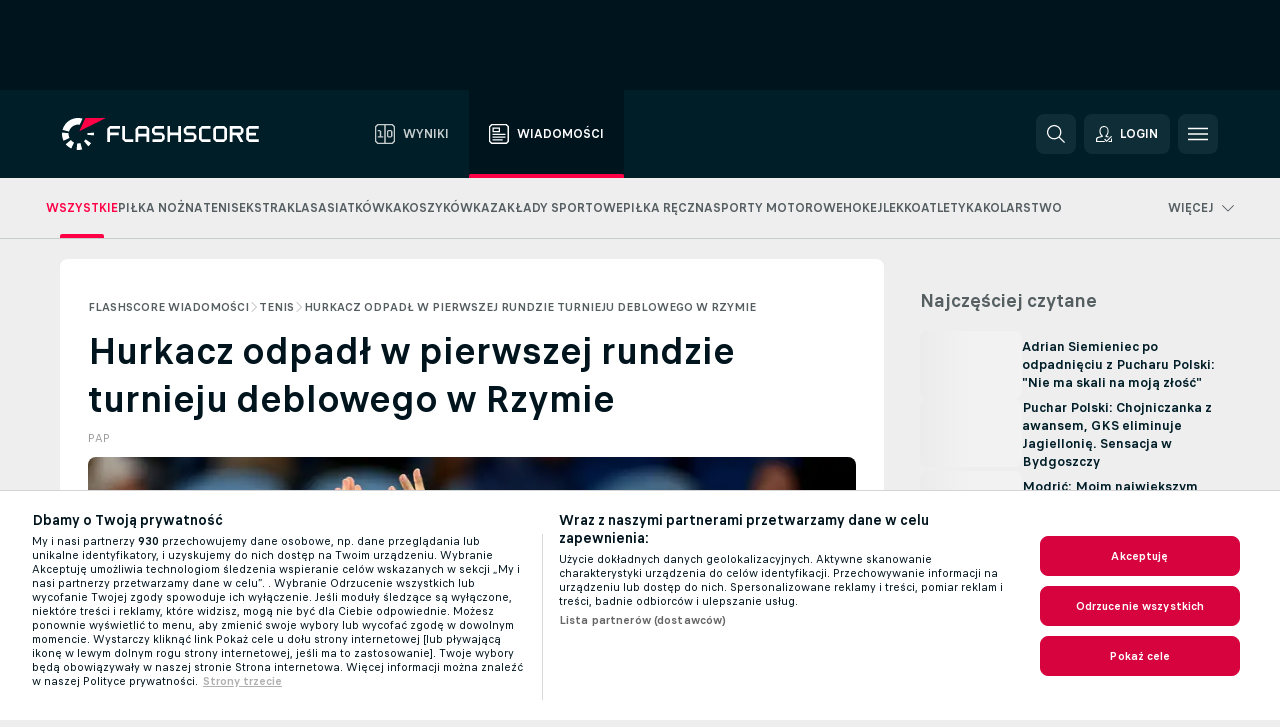

--- FILE ---
content_type: text/html; charset=UTF-8
request_url: https://www.flashscore.pl/wiadomosci/hurkacz-odpad-w-pierwszej-rundzie-turnieju-deblowego-w-rzymie/WMWKsRmR/
body_size: 27343
content:
<!DOCTYPE html>
<html lang="pl">
    <head>
        <meta charset="utf-8">
        <title>Hurkacz odpadł w pierwszej rundzie turnieju deblowego w Rzymie | Flashscore.pl</title>
        <script defer src="https://cdn.cookielaw.org/scripttemplates/otSDKStub.js"
            type="text/javascript"
            charset="UTF-8"
            data-domain-script="5f4853cd-f556-4be1-bfd9-e03dfb6cf9f8" data-document-language="true"
        >
        </script>
<link rel="preconnect" href="https://3.ds.lsapp.eu/pq_graphql" crossorigin>
<link rel="preconnect" href="https://3.flashscore.ninja" crossorigin>
<link rel="preload" href="https://static.flashscore.com/res/font/LivesportFinderLatin-Regular_Static.woff2" as="font" type="font/woff2" crossorigin>
<link rel="preload" href="https://static.flashscore.com/res/font/LivesportFinderLatin-Bold_Static.woff2" as="font" type="font/woff2" crossorigin>
        <meta name="copyright" content="Copyright (c) 2006-2025 Livesport s.r.o.">
        <meta name="robots" content="index,follow" />
        <meta name="viewport" content="width=device-width, initial-scale=1">
	    <meta property="og:title" content="Hurkacz odpadł w pierwszej rundzie turnieju deblowego w Rzymie | Flashscore.pl">
	    <meta property="og:description" content="Hubert Hurkacz w parze z hiszpańskim tenisistą Alejandro Davidovichem Fokiną przegrali z Włochami Andreą Pellegrino i Andreą Vavassorim 4:6, 6:3, 6-10 w pierwszej rundzie debla w turnieju ATP 1000 w Rzymie.">
	    <meta property="og:type" content="article">
	    <meta property="og:url" content="https://www.flashscore.pl/wiadomosci/hurkacz-odpad-w-pierwszej-rundzie-turnieju-deblowego-w-rzymie/WMWKsRmR/">
	    <meta property="og:image" content="https://livesport-ott-images.ssl.cdn.cra.cz/r1200xfq60/fc77fb23-56f2-44a8-a441-63b25e7537bc.jpeg">
	    <meta property="og:image:alt" content="Hurkacz odpadł w pierwszej rundzie turnieju deblowego w Rzymie">
	    <meta name="twitter:title" content="Hurkacz odpadł w pierwszej rundzie turnieju deblowego w Rzymie | Flashscore.pl">
	    <meta name="twitter:description" content="Hubert Hurkacz w parze z hiszpańskim tenisistą Alejandro Davidovichem Fokiną przegrali z Włochami Andreą Pellegrino i Andreą Vavassorim 4:6, 6:3, 6-10 w pierwszej rundzie debla w turnieju ATP 1000 w Rzymie.">
	    <meta name="twitter:card" content="summary_large_image"/>
	    <meta name="twitter:image" content="https://livesport-ott-images.ssl.cdn.cra.cz/r1200xfq60/fc77fb23-56f2-44a8-a441-63b25e7537bc.jpeg">
	    <meta name="twitter:image:alt" content="Hurkacz odpadł w pierwszej rundzie turnieju deblowego w Rzymie">
            <link rel="shortcut icon" href="https://static.flashscore.com/res/_fs/image/4_favicons/_fs/favicon.ico?v=8">
            <link rel="apple-touch-icon" sizes="180x180" href="https://static.flashscore.com/res/_fs/image/4_favicons/_fs/touch-icon-180x180.png?v=8">
            <link rel="icon" type="image/png" sizes="32x32" href="https://static.flashscore.com/res/_fs/image/4_favicons/_fs/favicon-32x32.png?v=8">
            <link rel="icon" type="image/png" sizes="16x16" href="https://static.flashscore.com/res/_fs/image/4_favicons/_fs/favicon-16x16.png?v=8">
        <meta name="theme-color" content="#001e28">
        <meta name="apple-itunes-app" content="app-id=766443283">
            <meta name="google-site-verification" content="OjFPUZBHn6V1-c4re296la12EOdeuqD9tgKfrK3FRTE" />
<meta name="facebook-domain-verification" content="snpf6u84upt71iqivbsqw9p1fn7lfu" />

        <link rel="stylesheet" href="https://static.flashscore.com/res/_fs/build/LivesportFinderLatin.b5b9ae1.css">
        <link rel="stylesheet" href="https://static.flashscore.com/res/_fs/build/core.7c805cd.css">
        <link rel="stylesheet" href="https://static.flashscore.com/res/_fs/build/variables.981c465.css">
        <link rel="stylesheet" href="https://static.flashscore.com/res/_fs/build/themes.7487846.css">
        <link rel="stylesheet" href="https://static.flashscore.com/res/_fs/build/common.f4e1604.css">
        <link rel="stylesheet" href="https://static.flashscore.com/res/_fs/build/components_shared.3cd92ec.css">
        <link rel="stylesheet" href="https://static.flashscore.com/res/_fs/build/cookie.c9f0231.css">
        <link rel="stylesheet" href="https://static.flashscore.com/res/_fs/build/multiLang.e42395f.css">
        <link rel="stylesheet" href="https://static.flashscore.com/res/_fs/build/single_page_app_temp.344cf30.css">
        <link rel="stylesheet" href="https://static.flashscore.com/res/_fs/build/core_common.985c72d.css">
        <link rel="stylesheet" href="https://static.flashscore.com/res/_fs/build/lsid.08a6346.css">
        <link rel="stylesheet" href="https://static.flashscore.com/res/_fs/build/componentLibraryTheme2021.9e06a9c.css">
        <link rel="stylesheet" href="https://static.flashscore.com/res/_fs/build/live_header.278a93d.css">
        <link rel="stylesheet" href="https://static.flashscore.com/res/_fs/build/live_sections.7e7e377.css">
        <link rel="stylesheet" href="https://static.flashscore.com/res/_fs/build/league_onboarding.205502f.css">
        <link rel="stylesheet" href="https://static.flashscore.com/res/_fs/build/live_footer.8dcd350.css">
        <link rel="stylesheet" href="https://static.flashscore.com/res/_fs/build/banner.1aba6c6.css">
        <link rel="stylesheet" href="https://static.flashscore.com/res/_fs/build/heading.64788cf.css">
        <link rel="stylesheet" href="https://static.flashscore.com/res/_fs/build/rssnews.b0bfd58.css">
        <link rel="stylesheet" href="https://static.flashscore.com/res/_fs/build/fsnews.69de66a.css">
        <link rel="stylesheet" href="https://static.flashscore.com/res/_fs/build/enetpulse_olympics.9a62898.css">
        <link rel="stylesheet" href="https://static.flashscore.com/res/styles/container.3.css">
        <link rel="stylesheet" href="https://static.flashscore.com/res/styles/container.0.css">
        <script type="text/javascript" src="/x/js/browsercompatibility_5.js"></script>
        <script type="text/javascript" defer src="/res/_fs/build/framework.3391317.js"></script>
        <script type="text/javascript" defer src="/x/js/core_3_2285000000.js"></script>
        <script type="text/javascript" defer src="/res/_fs/build/internalTools.5d41de3.js"></script>
        <script type="text/javascript" defer src="/res/_fs/build/legalAgeConfirmation.01fa502.js"></script>
        <script type="text/javascript" defer src="/res/_fs/build/initBannerHandler.7bd48af.js"></script>
        <script type="text/javascript" defer src="/res/_fs/build/vendors.c8f9af7.js"></script>
        <script type="text/javascript" defer src="/res/_fs/build/modules.d91ee3e.js"></script>
        <script type="text/javascript" defer src="/res/_fs/build/serviceStatusBox.adef2b8.js"></script>
        <script type="text/javascript" defer src="/res/_fs/build/myLeaguesMenu.3970d06.js"></script>
        <script type="text/javascript" defer src="/res/_fs/build/mainPageScripts.56d5944.js"></script>
        <script type="text/javascript" defer src="/res/_fs/build/leftMenuCategory.e9aecbc.js"></script>
        <script type="text/javascript" defer src="/res/_fs/build/globalEvents.682df47.js"></script>
        <script type="text/javascript" defer src="/res/_fs/build/notifications.aa00c87.js"></script>
        <script type="text/javascript" defer src="/res/_fs/build/fsNewsArticleDetailClient.432c9b8.js"></script>
        <script type="text/javascript" defer src="/res/_fs/build/fsNewsMostReadClient.b1240bd.js"></script>
        <script type="text/javascript" defer src="/res/_fs/build/fsNewsMenuClient.ada4890.js"></script>
        <script type="text/javascript" src="/x/js/translations-livetable.3.a4bfbe9e.js"></script>
        <script type="text/javascript" src="/x/js/translations-headermenu.3.ca5dadff.js"></script>
        <script type="text/javascript" src="/x/js/translations-headerpromobar.3.db74aa16.js"></script>
        <script type="text/javascript" src="/res/_fs/build/runtime.02d48bb.js"></script>
        <script type="text/javascript" src="/res/_fs/build/constants.bf021e6.js"></script>
        <script type="text/javascript" src="/res/_fs/build/loader.0bf6c5e.js"></script>
        <script type="text/javascript" src="/res/_fs/build/myTeamsMenu.507b242.js"></script>
                <script>
        window.loggingServiceConfig = {"enable":true,"server":"https:\/\/logging-service.livesport.services\/","token":"Y3uhIv5Ges46mMdAZm53akso95sYOogk","percentage_of_sessions_to_log":1};
    </script>
    <script defer src="/res/_fs/build/frontendLogger.d1da8fc.js"></script>

        <script type="text/javascript">
            // <![CDATA[
                cjs.Api.loader.get('cjs').call(function(_cjs) {
                    _cjs.fromGlobalScope.initStaticPagesGamesNotification();
                    _cjs.bookmakerSettings = { bookmakersData: {"default":[{"main_bookmaker_id":"16","project_id":"3","geo_ip":"default","name":"bet365","premium_status_id":"1"},{"main_bookmaker_id":"163","project_id":"3","geo_ip":"default","name":"eFortuna.pl","premium_status_id":"2"}],"PL":[{"main_bookmaker_id":"165","project_id":"3","geo_ip":"PL","name":"STS.pl","premium_status_id":"1"},{"main_bookmaker_id":"163","project_id":"3","geo_ip":"PL","name":"eFortuna.pl","premium_status_id":"1"},{"main_bookmaker_id":"591","project_id":"3","geo_ip":"PL","name":"Superbet.pl","premium_status_id":"1"}],"NL":[{"main_bookmaker_id":"871","project_id":"3","geo_ip":"NL","name":"711","premium_status_id":"1"},{"main_bookmaker_id":"605","project_id":"3","geo_ip":"NL","name":"bet365.nl","premium_status_id":"1"}],"GB":[{"main_bookmaker_id":"16","project_id":"3","geo_ip":"GB","name":"bet365","premium_status_id":"1"},{"main_bookmaker_id":"707","project_id":"3","geo_ip":"GB","name":"BetMGM","premium_status_id":"1"},{"main_bookmaker_id":"21","project_id":"3","geo_ip":"GB","name":"Betfred","premium_status_id":"1"},{"main_bookmaker_id":"625","project_id":"3","geo_ip":"GB","name":"Unibetuk","premium_status_id":"1"},{"main_bookmaker_id":"26","project_id":"3","geo_ip":"GB","name":"Betway","premium_status_id":"1"},{"main_bookmaker_id":"841","project_id":"3","geo_ip":"GB","name":"Midnite","premium_status_id":"1"},{"main_bookmaker_id":"895","project_id":"3","geo_ip":"GB","name":"7Bet","premium_status_id":"1"},{"main_bookmaker_id":"28","project_id":"3","geo_ip":"GB","name":"Ladbrokes","premium_status_id":"1"}],"FR":[{"main_bookmaker_id":"141","project_id":"3","geo_ip":"FR","name":"Betclic.fr","premium_status_id":"1"}],"BE":[{"main_bookmaker_id":"619","project_id":"3","geo_ip":"BE","name":"Unibetbe","premium_status_id":"1"}],"GR":[{"main_bookmaker_id":"16","project_id":"3","geo_ip":"GR","name":"bet365","premium_status_id":"2"}],"DE":[{"main_bookmaker_id":"70","project_id":"3","geo_ip":"DE","name":"Tipico","premium_status_id":"1"},{"main_bookmaker_id":"903","project_id":"3","geo_ip":"DE","name":"Winamax.de","premium_status_id":"1"},{"main_bookmaker_id":"759","project_id":"3","geo_ip":"DE","name":"Neobet","premium_status_id":"1"},{"main_bookmaker_id":"194","project_id":"3","geo_ip":"DE","name":"Oddset.de","premium_status_id":"1"},{"main_bookmaker_id":"2","project_id":"3","geo_ip":"DE","name":"bwin","premium_status_id":"1"},{"main_bookmaker_id":"16","project_id":"3","geo_ip":"DE","name":"bet365","premium_status_id":"1"}],"CZ":[{"main_bookmaker_id":"49","project_id":"3","geo_ip":"CZ","name":"Tipsport.cz","premium_status_id":"1"},{"main_bookmaker_id":"657","project_id":"3","geo_ip":"CZ","name":"Betano.cz","premium_status_id":"1"}],"US:USDC":[{"main_bookmaker_id":"851","project_id":"3","geo_ip":"US:USDC","name":"BetMGM.us","premium_status_id":"1"},{"main_bookmaker_id":"1133","project_id":"3","geo_ip":"US:USDC","name":"Fanduel","premium_status_id":"1"}],"US:USIA":[{"main_bookmaker_id":"549","project_id":"3","geo_ip":"US:USIA","name":"bet365.us","premium_status_id":"1"},{"main_bookmaker_id":"851","project_id":"3","geo_ip":"US:USIA","name":"BetMGM.us","premium_status_id":"1"},{"main_bookmaker_id":"1133","project_id":"3","geo_ip":"US:USIA","name":"Fanduel","premium_status_id":"1"}],"US:USIL":[{"main_bookmaker_id":"549","project_id":"3","geo_ip":"US:USIL","name":"bet365.us","premium_status_id":"1"},{"main_bookmaker_id":"851","project_id":"3","geo_ip":"US:USIL","name":"BetMGM.us","premium_status_id":"1"},{"main_bookmaker_id":"1133","project_id":"3","geo_ip":"US:USIL","name":"Fanduel","premium_status_id":"1"}],"US:USKS":[{"main_bookmaker_id":"549","project_id":"3","geo_ip":"US:USKS","name":"bet365.us","premium_status_id":"1"},{"main_bookmaker_id":"851","project_id":"3","geo_ip":"US:USKS","name":"BetMGM.us","premium_status_id":"1"},{"main_bookmaker_id":"1133","project_id":"3","geo_ip":"US:USKS","name":"Fanduel","premium_status_id":"1"}],"US:USKY":[{"main_bookmaker_id":"549","project_id":"3","geo_ip":"US:USKY","name":"bet365.us","premium_status_id":"1"},{"main_bookmaker_id":"851","project_id":"3","geo_ip":"US:USKY","name":"BetMGM.us","premium_status_id":"1"},{"main_bookmaker_id":"1133","project_id":"3","geo_ip":"US:USKY","name":"Fanduel","premium_status_id":"1"}],"US:USMS":[{"main_bookmaker_id":"851","project_id":"3","geo_ip":"US:USMS","name":"BetMGM.us","premium_status_id":"1"}],"US:USNC":[{"main_bookmaker_id":"549","project_id":"3","geo_ip":"US:USNC","name":"bet365.us","premium_status_id":"1"},{"main_bookmaker_id":"851","project_id":"3","geo_ip":"US:USNC","name":"BetMGM.us","premium_status_id":"1"},{"main_bookmaker_id":"1133","project_id":"3","geo_ip":"US:USNC","name":"Fanduel","premium_status_id":"1"}],"US:USNJ":[{"main_bookmaker_id":"549","project_id":"3","geo_ip":"US:USNJ","name":"bet365.us","premium_status_id":"1"},{"main_bookmaker_id":"851","project_id":"3","geo_ip":"US:USNJ","name":"BetMGM.us","premium_status_id":"1"},{"main_bookmaker_id":"1133","project_id":"3","geo_ip":"US:USNJ","name":"Fanduel","premium_status_id":"1"}],"US:USNV":[{"main_bookmaker_id":"851","project_id":"3","geo_ip":"US:USNV","name":"BetMGM.us","premium_status_id":"1"}],"US:USNY":[{"main_bookmaker_id":"851","project_id":"3","geo_ip":"US:USNY","name":"BetMGM.us","premium_status_id":"1"},{"main_bookmaker_id":"1133","project_id":"3","geo_ip":"US:USNY","name":"Fanduel","premium_status_id":"1"}],"US:USOH":[{"main_bookmaker_id":"549","project_id":"3","geo_ip":"US:USOH","name":"bet365.us","premium_status_id":"1"},{"main_bookmaker_id":"851","project_id":"3","geo_ip":"US:USOH","name":"BetMGM.us","premium_status_id":"1"},{"main_bookmaker_id":"1133","project_id":"3","geo_ip":"US:USOH","name":"Fanduel","premium_status_id":"1"}],"US:USTN":[{"main_bookmaker_id":"549","project_id":"3","geo_ip":"US:USTN","name":"bet365.us","premium_status_id":"1"},{"main_bookmaker_id":"851","project_id":"3","geo_ip":"US:USTN","name":"BetMGM.us","premium_status_id":"1"},{"main_bookmaker_id":"1133","project_id":"3","geo_ip":"US:USTN","name":"Fanduel","premium_status_id":"1"}],"US:USVT":[{"main_bookmaker_id":"851","project_id":"3","geo_ip":"US:USVT","name":"BetMGM.us","premium_status_id":"1"},{"main_bookmaker_id":"1133","project_id":"3","geo_ip":"US:USVT","name":"Fanduel","premium_status_id":"1"}],"US:USWY":[{"main_bookmaker_id":"851","project_id":"3","geo_ip":"US:USWY","name":"BetMGM.us","premium_status_id":"1"},{"main_bookmaker_id":"1133","project_id":"3","geo_ip":"US:USWY","name":"Fanduel","premium_status_id":"1"}],"US:USIN":[{"main_bookmaker_id":"549","project_id":"3","geo_ip":"US:USIN","name":"bet365.us","premium_status_id":"1"},{"main_bookmaker_id":"851","project_id":"3","geo_ip":"US:USIN","name":"BetMGM.us","premium_status_id":"1"},{"main_bookmaker_id":"1133","project_id":"3","geo_ip":"US:USIN","name":"Fanduel","premium_status_id":"1"}],"US:USVA":[{"main_bookmaker_id":"549","project_id":"3","geo_ip":"US:USVA","name":"bet365.us","premium_status_id":"1"},{"main_bookmaker_id":"851","project_id":"3","geo_ip":"US:USVA","name":"BetMGM.us","premium_status_id":"1"},{"main_bookmaker_id":"1133","project_id":"3","geo_ip":"US:USVA","name":"Fanduel","premium_status_id":"1"}],"US:USWV":[{"main_bookmaker_id":"851","project_id":"3","geo_ip":"US:USWV","name":"BetMGM.us","premium_status_id":"1"},{"main_bookmaker_id":"1133","project_id":"3","geo_ip":"US:USWV","name":"Fanduel","premium_status_id":"1"}],"BR":[{"main_bookmaker_id":"16","project_id":"3","geo_ip":"BR","name":"bet365","premium_status_id":"1"},{"main_bookmaker_id":"574","project_id":"3","geo_ip":"BR","name":"Betano.br","premium_status_id":"1"},{"main_bookmaker_id":"833","project_id":"3","geo_ip":"BR","name":"Estrelabet","premium_status_id":"1"},{"main_bookmaker_id":"863","project_id":"3","geo_ip":"BR","name":"BetEsporte","premium_status_id":"1"},{"main_bookmaker_id":"933","project_id":"3","geo_ip":"BR","name":"Superbet.br","premium_status_id":"1"},{"main_bookmaker_id":"959","project_id":"3","geo_ip":"BR","name":"Esportivabet","premium_status_id":"1"},{"main_bookmaker_id":"995","project_id":"3","geo_ip":"BR","name":"Betnacional","premium_status_id":"1"},{"main_bookmaker_id":"999","project_id":"3","geo_ip":"BR","name":"BR4Bet","premium_status_id":"1"},{"main_bookmaker_id":"943","project_id":"3","geo_ip":"BR","name":"Betboom.br","premium_status_id":"1"},{"main_bookmaker_id":"1063","project_id":"3","geo_ip":"BR","name":"Multibet.br","premium_status_id":"1"},{"main_bookmaker_id":"1069","project_id":"3","geo_ip":"BR","name":"Bet7k","premium_status_id":"1"},{"main_bookmaker_id":"955","project_id":"3","geo_ip":"BR","name":"LuvaBet","premium_status_id":"1"}]} };
                });
		                    var dataLayer = dataLayer || [];

		function otAfterCallback() {
		    window.setTimeout(() => {
		        try {
		            if (!window.hasOTAfterCallbackProceeded) {
		                dataLayer.push({event:'gdpr_consent',user_consent:'agree'});
		                document.dispatchEvent(new Event('onetrust'));
		            }
		        } catch(e) {
		            console.error(e);
		        }
		        window.hasOTAfterCallbackProceeded = true;
		    }, 0);
		};

		function otCallback() {
		    document.dispatchEvent(new Event("oneTrustLoaded"));
		    window.oneTrustLoaded = true;

		    if (typeof cjs === 'undefined') {
		        return;
		    }

		    if (!window.hasOTCallbackProceeded) {
		        cjs.Api.loader.get('cjs').call(function(_cjs) {
		            _cjs.Api.loader.get('onetrust').fulfill(cb => { cb() });
		        });
		    }

		    window.hasOTCallbackProceeded = true;
		};

		function OptanonWrapper() {
		    dataLayer.push({event:"OneTrustGroupsUpdated"});
		    try {
		        if (typeof __tcfapi === "function") {
		            __tcfapi("getTCData",2,(e) => {
		                if (e !== null) {
		                    otCallback();
		                    if (e.eventStatus === 'useractioncomplete' || e.eventStatus === 'tcloaded') {
		                        otAfterCallback();
		                    };
		                };
		            });
		        } else if (typeof OneTrust === "object") {
		            otCallback();
		            if (!OneTrust.IsAlertBoxClosed()) {
		                OneTrust.OnConsentChanged(() => otAfterCallback());
		            }
		        } else {
		            otCallback();
		        }
		    } catch(e) {
		        console.error(e);
		    }
		};
            // ]]>
        </script>
    </head>
<body class="responsive background-add-off brand--flashscore  _fs flat pid_3 mgc hasFsNews  header-fan fsNewsPage fsNewsPage--detail twoLineLayout  light-bg-1 v3 bg3" itemscope itemtype="http://schema.org/WebPage" data-analytics-page-type="news_article">
<div class="otPlaceholder otPlaceholder--hidden">
    <div class="skOT skOT--ot">
        <div class="skOT__co">
            <div class="skOT__ti"></div>
            <div class="skOT__te"></div>
            <div class="skOT__te"></div>
            <div class="skOT__te"></div>
            <div class="skOT__te"></div>
        </div>
        <div class="skOT__co">
            <div class="skOT__ti"></div>
            <div class="skOT__te"></div>
            <div class="skOT__te"></div>
            <div class="skOT__te"></div>
        </div>
    </div>
</div>
<script type="text/javascript">
    if(!document.cookie.match(/^(.*;)?\s*OptanonAlertBoxClosed\s*=\s*[^;]+(.*)?$/) && !window.localStorage.getItem("onetrust_placeholder")){
        document.getElementsByClassName("otPlaceholder")[0].classList.remove("otPlaceholder--hidden");
    }

    document.addEventListener("click", function (e) {

        var element = e.target.parentNode;
    if(element === document) element = document.body;

        if (element !== null && (element.classList.contains("ot-button-group") ||
                (element.classList.contains("ot-btn-subcntr")) ||
                (element.classList.contains("ot-btn-container")) ||
                (element.id === "onetrust-button-group") ||
                (element.id === "onetrust-close-btn-container") ||
                (element.id === "ot-pc-content") ||
                (e.target.closest(".otPlaceholder")))

        )  {
            window.localStorage.setItem("onetrust_placeholder", 1);
            document.getElementsByClassName("otPlaceholder")[0].classList.add("otPlaceholder--hidden");
        }
    }, false);

</script>
<script type="text/javascript">
    const defaultTheme = "";
    const usersTheme = window.localStorage.getItem("theme");
    if(!usersTheme && defaultTheme) {
        cjs.Api.darkModeLocal.setDarkThemeAsDefault();
    }

    cjs.Api.darkModeLocal.setThemeClass()
</script>

<div id="zoneContainer-fsnews_background" data-zone-group="fsnews_background"></div>
<div class="seoAdWrapper"><div class="seoTop seoTopHidden" style="display: none;">
    <div class="seoTop__content">
    </div>
</div>

<script>
    cjs.Api.localLsid.beforeLoad((isLoggedIn) => {
        if (isLoggedIn) {
            const seoTopElement = document.getElementsByClassName('seoTop')[0];
            seoTopElement.style.display = 'none';
            seoTopElement.classList.add('seoTopHidden');
            document.body.classList.add('isLoggedIn');
            document.body.classList.remove('seoTopWrapperHidden');
        }
    });
</script>

<div id="zoneContainer-fsnews_top_detail" data-zone-group="fsnews_top_detail"></div>

<div id="zoneContainer-fsnews_responsive_fixed_bottom_detail" data-zone-group="fsnews_responsive_fixed_bottom_detail"></div>
</div>
<header class="header">
    <img src="https://static.flashscore.com/res/_fs/image/2_others/bg.png" alt="" fetchpriority="high" class="header__bg">
    <div class="header__content">
        <a class="header__logoWrapper" href="/">
            <svg class="header__logo" preserveAspectRatio="xMinYMid meet" enable-background="new 0 0 615 100" height="100" viewBox="0 0 615 100" width="615" xmlns="http://www.w3.org/2000/svg"><g clip-rule="evenodd" fill-rule="evenodd"><g fill="#fff"><path d="m180.8 24.9h-29.3c-.9 0-1.8.4-2.4 1l-6.6 6.6c-.6.6-1 1.5-1 2.4v39.6c0 .2.2.3.3.3h7.9c.2 0 .3-.2.3-.3v-18.6c0-1 .8-1.7 1.7-1.7h25.5c.2 0 .3-.2.3-.3v-7.9c0-.2-.2-.3-.3-.3h-25.5c-1 0-1.7-.8-1.7-1.7v-8.6c0-1 .8-1.7 1.7-1.7h29c.2 0 .3-.2.3-.3v-7.9c.1-.5 0-.6-.2-.6"/><path d="m264.4 47.3c0 1-.8 1.7-1.7 1.7h-22.4c-1 0-1.7-.8-1.7-1.7v-12.1c0-1 .8-1.7 1.7-1.7h22.4c1 0 1.7.8 1.7 1.7zm7.6-14.8-6.6-6.6c-.6-.6-1.5-1-2.4-1h-23c-.9 0-1.8.4-2.4 1l-6.6 6.6c-.6.6-1 1.5-1 2.4v39.6c0 .2.2.3.3.3h7.9c.2 0 .3-.2.3-.3v-15.2c0-1 .8-1.7 1.7-1.7h22.4c1 0 1.7.8 1.7 1.7v15.2c0 .2.2.3.3.3h7.9c.2 0 .3-.2.3-.3v-39.6c.2-.9-.2-1.8-.8-2.4z"/><path d="m222.4 74.8h-24.1c-.9 0-1.8-.4-2.4-1l-6.6-6.6c-.6-.6-1-1.5-1-2.4v-39.6c0-.2.2-.3.3-.3h7.9c.2 0 .3.2.3.3v39.3c0 1 .8 1.7 1.7 1.7h23.8c.2 0 .3.2.3.3v7.9c.1.3 0 .4-.2.4"/><path d="m319.8 53.1-6.6-6.6c-.6-.6-1.5-1-2.4-1h-19.2c-1 0-1.7-.8-1.7-1.7v-8.6c0-1 .8-1.7 1.7-1.7h27.2c.2 0 .3-.2.3-.3v-7.9c0-.2-.2-.3-.3-.3h-27.5c-.9 0-1.8.4-2.4 1l-6.6 6.6c-.6.6-1 1.5-1 2.4v9.2c0 .9.4 1.8 1 2.4l6.6 6.6c.6.6 1.5 1 2.4 1h19.2c1 0 1.7.8 1.7 1.7v8.6c0 1-.8 1.7-1.7 1.7h-27.2c-.2 0-.3.2-.3.3v7.9c0 .2.2.3.3.3h27.5c.9 0 1.8-.4 2.4-1l6.6-6.6c.6-.6 1-1.5 1-2.4v-9.2c0-.8-.3-1.7-1-2.4"/><path d="m419 53.1-6.6-6.6c-.6-.6-1.5-1-2.4-1h-19.2c-.9 0-1.7-.8-1.7-1.7v-8.6c0-1 .8-1.7 1.7-1.7h27.2c.2 0 .3-.2.3-.3v-7.9c0-.2-.2-.3-.3-.3h-27.5c-.9 0-1.8.4-2.4 1l-6.6 6.6c-.6.6-1 1.5-1 2.4v9.2c0 .9.4 1.8 1 2.4l6.6 6.6c.6.6 1.5 1 2.4 1h19.2c1 0 1.7.8 1.7 1.7v8.6c0 1-.8 1.7-1.7 1.7h-27.2c-.2 0-.3.2-.3.3v7.9c0 .2.2.3.3.3h27.5c.9 0 1.8-.4 2.4-1l6.6-6.6c.6-.6 1-1.5 1-2.4v-9.2c0-.8-.4-1.7-1-2.4"/><path d="m436.8 35.2c0-1 .8-1.7 1.7-1.7h25.5c.2 0 .3-.2.3-.3v-7.9c0-.2-.2-.3-.3-.3h-25.8c-.9 0-1.8.4-2.4 1l-6.6 6.6c-.6.6-1 1.5-1 2.4v29.9c0 .9.4 1.8 1 2.4l6.6 6.6c.6.6 1.5 1 2.4 1h25.8c.2 0 .3-.2.3-.3v-7.9c0-.2-.2-.3-.3-.3h-25.5c-1 0-1.7-.8-1.7-1.7z"/><path d="m507.1 64.5c0 1-.8 1.7-1.7 1.7h-22.4c-1 0-1.7-.8-1.7-1.7v-29.3c0-1 .8-1.7 1.7-1.7h22.4c1 0 1.7.8 1.7 1.7zm7.6-32-6.6-6.6c-.6-.6-1.5-1-2.4-1h-23c-.9 0-1.8.4-2.4 1l-6.6 6.6c-.6.6-1 1.5-1 2.4v29.9c0 .9.4 1.8 1 2.4l6.6 6.6c.6.6 1.5 1 2.4 1h23c.9 0 1.8-.4 2.4-1l6.6-6.6c.6-.6 1-1.5 1-2.4v-29.9c0-.9-.3-1.8-1-2.4z"/><path d="m371.8 24.9h-7.9c-.2 0-.3.2-.3.3v18.6c0 1-.8 1.7-1.7 1.7h-22.4c-1 0-1.7-.8-1.7-1.7v-18.6c0-.2-.2-.3-.3-.3h-7.9c-.2 0-.3.2-.3.3v49.3c0 .2.2.3.3.3h7.9c.2 0 .3-.2.3-.3v-18.6c0-1 .8-1.7 1.7-1.7h22.4c1 0 1.7.8 1.7 1.7v18.6c0 .2.2.3.3.3h7.9c.2 0 .3-.2.3-.3v-49.3c0-.2-.1-.3-.3-.3"/><path d="m558.4 43.8c0 1-.8 1.7-1.7 1.7h-22.4c-.9 0-1.7-.8-1.7-1.7v-8.6c0-.9.8-1.7 1.7-1.7h22.4c1 0 1.7.8 1.7 1.7zm8.6-8.9c0-.9-.4-1.8-1-2.4l-6.5-6.6c-.6-.6-1.5-1-2.4-1h-32.8c-.2 0-.3.2-.3.3v49.3c0 .2.2.3.3.3h7.9c.2 0 .3-.2.3-.3v-18.6c0-.9.7-1.6 1.6-1.7h11.1l11.9 20.7h9.9l-11.9-20.7h1.9c.9 0 1.8-.4 2.4-1l6.5-6.6c.6-.6 1-1.5 1-2.4v-9.3z"/><path d="m585.7 33.5h28.9c.2 0 .3-.2.3-.3v-7.9c0-.2-.2-.3-.3-.3h-29.2c-.9 0-1.8.4-2.4 1l-6.6 6.6c-.6.6-1 1.5-1 2.4v29.9c0 .9.4 1.8 1 2.4l6.6 6.6c.6.6 1.5 1 2.4 1h29.2c.2 0 .3-.2.3-.3v-7.9c0-.2-.2-.3-.3-.3h-28.9c-1 0-1.7-.8-1.7-1.7v-8.6c0-1 .8-1.7 1.7-1.7h20.3c.2 0 .3-.2.3-.3v-7.9c0-.2-.2-.3-.3-.3h-20.3c-1 0-1.7-.8-1.7-1.7v-8.6c0-1.4.7-2.1 1.7-2.1"/><path d="m21.1 55.1c-.5-2.6-.6-5.1-.3-7.6l-20.6-1.9c-.4 4.3-.2 8.6.6 13s2.1 8.6 3.9 12.5l18.7-8.7c-1-2.3-1.8-4.7-2.3-7.3"/><path d="m27.6 68.8-15.9 13.3c4.7 5.6 10.6 10.1 17.2 13.2l8.7-18.7c-3.8-1.9-7.3-4.5-10-7.8"/><path d="m55.1 78.9c-2.6.5-5.2.6-7.6.3l-1.8 20.6c4.3.4 8.6.2 13-.6 1.4-.3 2.9-.6 4.3-.9l-5.4-20c-.8.2-1.7.4-2.5.6"/><path d="m44.9 21.1c3.5-.6 7.1-.6 10.4 0l8.9-19.1c-7.2-2.1-15-2.7-22.9-1.3-19.7 3.5-34.7 18.2-39.6 36.4l20 5.4c2.9-10.7 11.6-19.3 23.2-21.4"/><path d="m68.8 72.5 13.3 15.8c3.3-2.8 6.3-6.1 8.8-9.6l-16.9-11.9c-1.5 2.1-3.2 4-5.2 5.7"/><path d="m99.8 45.6-20.6 1.8c.2 1.7.2 3.4 0 5.1l20.6 1.8c.3-2.8.3-5.7 0-8.7"/></g><path d="m73.3 0-19.2 41.3 83.1-41.3z" fill="#ff0046"/></g></svg>
        </a>
            <div class="header__items">
                <a href="/" class="header__item">
                    <svg class="header__itemIcon">
                        <use xlink:href="/res/_fs/image/13_symbols/sport.svg#live-table"></use>
                    </svg>
                    <div class="header__itemText" data-tag="">
                        Wyniki
                    </div>
                </a>
                <a href="/wiadomosci/" class="header__item--active header__item">
                    <svg class="header__itemIcon">
                        <use xlink:href="/res/_fs/image/13_symbols/bottom-nav.svg#news"></use>
                    </svg>
                    <div class="header__itemText">
                        Wiadomości
                    </div>
                </a>
            </div>
            <a id="bonus-comparison-gift" href="#" class="header__block header__block--gift">
                <div class="header__button header__button">
                    <svg class="header__icon header__icon">
                        <use xlink:href="/res/_fs/image/13_symbols/action.svg?serial=1739#gift"></use>
                    </svg>
                </div>
            </a>
            <script>
                cjs.Api.loader.get("geoIpResolver").call((geoIp) => {
                    const geoUrls = {"PL":"/zaklady/bonusy-bukmacherskie/"};
                    if (geoUrls[geoIp]) {
                        const link = document.getElementById("bonus-comparison-gift");
                        link.setAttribute("href", geoUrls[geoIp]);
                        link.classList.add("isVisible");
                    }
                });
            </script>
            <div id="searchWindow" class="header__block header__block--search">
                <div role="button" class="header__button">
                    <svg class="header__icon header__icon--search">
                        <use xlink:href="/res/_fs/image/13_symbols/action.svg?serial=1739#search"></use>
                    </svg>
                </div>
            </div>
            <div id="header__block--user-menu" class="header__block header__block--user">
                <script>
                    cjs.Api.localLsid.beforeLoad((isLoggedIn, name) => {
                        document.write('' +
                                '<div id="user-menu" role="button" class="header__button header__button--user">' +
                                '<svg class="header__icon header__icon--user">' +
                                '<use xlink:href="' + ("/res/_fs/image/13_symbols/action.svg?serial=1739#user-logged-in") + '"/>' +
                                '</svg>' +
                                (isLoggedIn
                                        ? '<span class="header__text header__text--user header__text--loggedIn">' + name + '</span>'
                                        : '<span class="header__text header__text--user">Login</span>') +
                                '</div>');
                    });
                </script>
            </div>
        <div id="hamburger-menu"  class="header__block header__block--menu">
            <div role="button" class="header__button">
                <svg class="header__icon header__icon--menu">
                    <use xlink:href="/res/_fs/image/13_symbols/action.svg?serial=1739#menu"></use>
                </svg>
            </div>
        </div>
            <script defer type="text/javascript" src="/res/_fs/build/autotrack.ff73da9.js"></script>
        <script defer type="text/javascript" src="/res/_fs/build/loginClient.778eb30.js"></script>
        <script defer type="text/javascript" src="/res/_fs/build/headerMenu.8ce182a.js"></script>
        <script defer type="text/javascript" src="/res/_fs/build/bonusComparisonGift.9f4e902.js"></script>
        <script type="text/javascript">
            window.headerMenuEnvironment = {"lsidEnabled":true,"langBoxEnabled":false,"langBoxData":[],"langBoxDataByGeoIps":{"US":{"shortName":"en-usa","fullName":"English","localLangName":"United States","list":[]},"BR":{"shortName":"pt-br","fullName":"Português (Brasil)","localLangName":"Português (Brasil)","list":[]},"FR":{"shortName":"fr","fullName":"Français","localLangName":"France","list":[]},"IN":{"shortName":"en-india","fullName":"English","localLangName":"India","list":[{"id":261,"projectId":3,"shortName":"hi","url":"\/hi\/","localLang":"हिंदी","localLangName":"Hindi","onclickUrl":"hi"},{"id":262,"projectId":3,"shortName":"bn","url":"\/bn\/","localLang":"বাংলা","localLangName":"Bengali","onclickUrl":"bn"},{"id":265,"projectId":3,"shortName":"te","url":"\/te\/","localLang":"తెలుగు","localLangName":"Telugu","onclickUrl":"te"},{"id":263,"projectId":3,"shortName":"ta","url":"\/ta\/","localLang":"தமிழ்","localLangName":"Tamil","onclickUrl":"ta"},{"id":264,"projectId":3,"shortName":"kn","url":"\/kn\/","localLang":"ಕನ್ನಡ","localLangName":"Kannada","onclickUrl":"kn"}]},"PL":{"shortName":"pl","fullName":"Polski","localLangName":"Polska","list":[]}}};
            window.isFlashfootball = false;
            window.isDetail = false;
            window.mobileBannerConfig = null;
        </script>
    </div>
        <div id="legalAgeContainer"></div>
        <script defer type="text/javascript" src="/res/_fs/build/legalAgeConfirmation.01fa502.js"></script>
</header>
    <script type="text/javascript">
        cjs.defaultTopLeagues = ["6_100_SW9D1eZo","6_128_Mg9H0Flh","6_200_zcDLaZ3b","6_8_0UPxbDYA","6_106_boA2KUSu","6_8_pUAv7KCe","1_198_dYlOSQOD","1_6_xGrwqq16","1_6_KQMVOQ0g","1_6_ClDjv3V5","1_77_KIShoMk3","1_81_W6BOzpK2","1_98_COuk57Ci","1_154_Qo6off6p","1_154_lrMHUHDc","1_154_r5LLTyT3","1_176_QVmLl54o","1_8_lvUBR5F8","1_6_A9yxE9Ke","1_6_GfRbsVWM","1_8_MTHOuyIf","2_9011_tItR6sEf","2_9011_nZi4fKds","2_9011_65k5lHxU","2_9012_Sd2Q088D","2_9012_hl1W8RZs","2_9012_6g0xhggi","2_9011_MP4jLdJh","2_9012_0G3fKGYb","3_6_naL1J006","3_6_fT0n14Vt","3_6_YJaj0Opm","3_77_nD0vn2bU","3_98_h2HoKRSi","3_154_rTyNspSG","3_176_0fiHAulF","3_191_MLmY2yB1","3_200_IBmris38","3_154_WWDpewvf","3_8_OQpzcCnS","3_6_nVvz91uS","3_154_Wd7eJcwj","4_62_QR1GYbvD","4_6_Cnt5FMOg","4_76_CnmCUGyG","4_81_nVp0wiqd","4_154_0Ija0Ej9","4_181_ObxFt3lm","4_200_G2Op923t","4_8_SCGVmKHb","4_154_Wl17PM6a","4_6_63di6Zed","5_47_MZFZnvX4","5_200_rJVAIaHo","5_6_ClosTMJi","7_6_KK4FaFV3","7_6_nNlLsRUr","7_77_rBi9iqU7","7_81_Mmsc26yL","7_154_KYqn82b7","7_176_nVpEwOrl","7_8_zkpajjvm","7_8_WKZPjAgg","7_154_UuclfXZB","7_154_UHa73g51","19_24_ETdxjU8a","19_198_QRQyQVpP","19_8_EHbj07Ys","19_8_rNL5LJER","8_198_za7D2lO5","8_6_G8FL0ShI","8_6_faEPan8O","8_77_SzD3Lkgt","8_8_Stv0V7h5","8_8_nmjJVR7B","9_76_WxHfCw7j","9_181_UJRjmLT9","9_8_CrHenuqG","9_8_hbCfpabM","9_182_Ywy81Djb","10_76_nLBbqJDS","10_181_jacSiHjd","10_8_8K9IG0Td","12_6_6ecm9Xlr","12_6_CvPuKVY0","12_98_nm8RF0ON","12_154_6gMiRHVj","12_154_jNqF318i","12_154_4QmJ2LNc","12_8_hjY9yg16","12_8_Sp51ptwk","11_6_MFZy7Eom","11_6_tMoe7Y0g","11_154_b3NnIWpC","11_8_UwAwNo2E","11_8_IwzFXfrm","14_6_2RABlYFn","14_8_jXzWoWa5","14_8_KGO4pUqO","14_8_0SwtclaU","14_8_U7TfIXUu","14_197_8bSbHipn","14_8_hGLC5Bah","14_8_W6KG4VEb","14_8_hxHR9kGl","14_8_byRjyCJO","15_8_GS36K259","15_197_MRDsXMKF","15_8_42FbPIs2","15_8_Mmkx9baa","13_8_xjQ9xGBl","13_8_OG7nzYAD","13_8_AkPEBy3K","13_8_2i0B6Zul","13_93_KfDQ6H86","13_8_KhWRqihE","17_8064_pSDwFmA2","17_8065_YwouxX6p","18_24_OICsE7P8","18_24_lnHbQKrJ","18_24_A9VciAso","18_24_GYMw4gKo","26_8_ruJ9pBzd","25_9995_EJ1XGOEs","25_9996_Oj29TrUm","22_8_f7ITstK5","22_6_CtMYh31I","23_8150_v5mY2VHL","23_8150_0WT9Phuh","23_8150_nqOdP4Wh","23_8150_CrmQoWqj","23_8150_WQvE7HHH","23_8150_buZKLqDG","23_8150_4K0lj5hO","23_8150_2N8xUvQK","23_8150_YVEWtJhI","30_76_xKNhAJXb","30_76_viM3lKQ8","30_76_p6fbtlPC","30_8_b3e31ohC","24_8_ttMTnaKq","24_8_z3LXoJZk","24_8_vXupZVde","24_8_z3VAZkC1","24_8_8xWQf8rq","24_8_nTUUgSck","34_7300_EcSVXVwf","34_7300_lptFeFBL","34_7300_ABz7kU4b","35_197_biXWRQSN","35_197_j3ZUJ1y7","35_197_lptXr60I","35_197_KbeZZGu8","35_197_vmEZ5XXJ","36_7402_8CN3d6SA","36_7404_zF9M0iH9","42_93_2mjPD8xq","42_5_tfrUHIzn","42_5_WK02yCWs","42_8_zmOsQ2kA"];
    </script>
<div id="fsNewsMenu" class="topMenuSpecific"><div class="wcl-navigation_g4VK4 wclNavigation wclNavigation--news" data-testid="wcl-navigation"><div class="wcl-major_ARa-d"><a href="/wiadomosci/" class="wcl-item_okxn- wcl-first_T9fFW wcl-active_x0pgD" data-testid="wcl-navigationItem" data-active="true"><span class="wcl-text_moY9t">Wszystkie</span></a><a href="/wiadomosci/pilka-nozna/" class="wcl-item_okxn-" data-testid="wcl-navigationItem" data-active="false"><span class="wcl-text_moY9t">Piłka nożna</span></a><a href="/wiadomosci/tenis/" class="wcl-item_okxn-" data-testid="wcl-navigationItem" data-active="false"><span class="wcl-text_moY9t">Tenis</span></a><a href="/wiadomosci/pko-bp-ekstraklasa/lrMHUHDcCdnS0XT8/" class="wcl-item_okxn-" data-testid="wcl-navigationItem" data-active="false"><span class="wcl-text_moY9t">Ekstraklasa</span></a><a href="/wiadomosci/siatkowka/" class="wcl-item_okxn-" data-testid="wcl-navigationItem" data-active="false"><span class="wcl-text_moY9t">Siatkówka</span></a><a href="/wiadomosci/koszykowka/" class="wcl-item_okxn-" data-testid="wcl-navigationItem" data-active="false"><span class="wcl-text_moY9t">Koszykówka</span></a><a href="/wiadomosci/zak-ady-sportowe/jglIC5zBWSzc94ws/" class="wcl-item_okxn-" data-testid="wcl-navigationItem" data-active="false"><span class="wcl-text_moY9t">Zakłady sportowe</span></a><a href="/wiadomosci/pilka-reczna/" class="wcl-item_okxn-" data-testid="wcl-navigationItem" data-active="false"><span class="wcl-text_moY9t">Piłka ręczna</span></a><a href="/wiadomosci/spoty-motorowe/" class="wcl-item_okxn-" data-testid="wcl-navigationItem" data-active="false"><span class="wcl-text_moY9t">Sporty motorowe</span></a><a href="/wiadomosci/hokej/" class="wcl-item_okxn-" data-testid="wcl-navigationItem" data-active="false"><span class="wcl-text_moY9t">Hokej</span></a><a href="/wiadomosci/lekka-atletyka/" class="wcl-item_okxn-" data-testid="wcl-navigationItem" data-active="false"><span class="wcl-text_moY9t">Lekkoatletyka</span></a><a href="/wiadomosci/kolarstwo-szosowe/" class="wcl-item_okxn-" data-testid="wcl-navigationItem" data-active="false"><span class="wcl-text_moY9t">Kolarstwo</span></a><a href="/wiadomosci/sporty-walki/ldIVc1noWSzc94ws/" class="wcl-item_okxn-" data-testid="wcl-navigationItem" data-active="false"><span class="wcl-text_moY9t">Sporty walki</span></a></div><button type="button" class="wcl-item_okxn- wcl-expandable_r-ihZ" data-testid="wcl-navigationItem" data-active="false"><svg fill="currentColor" viewBox="0 0 20 20" data-testid="wcl-icon-action-navigation-arrow-up" class="wcl-icon_WGKvC wcl-icon_szkw5 wcl-sportIcon_r2ZYz" width="18" height="18"><path fill-rule="evenodd" class="action-navigation-arrow-up" d="M.98 15 10 5.97 19.02 15l.98-.98-10-10-10 10 .98.98Z"></path></svg><span class="wcl-text_moY9t">Więcej</span><svg fill="currentColor" viewBox="0 0 20 20" data-testid="wcl-icon-action-navigation-arrow-down" class="wcl-icon_WGKvC wcl-icon_szkw5 wcl-arrowIcon_-AcPK" width="12" height="12"><path fill-rule="evenodd" class="action-navigation-arrow-down" d="M19.02 5 10 14.03.98 5 0 5.98l10 10 10-10-.98-.98Z"></path></svg></button></div></div>
<script type="text/javascript">window.fsNewsMenuData = {"data":{"menu":[{"name":"TRANS_FSNEWS_ALL","url":"\/wiadomosci\/","entityId":"all","entityType":"all","isActive":true},{"name":"Piłka nożna","url":"\/wiadomosci\/pilka-nozna\/","entityId":"SW9D1eZo","entityType":"sport","isActive":false},{"name":"Tenis","url":"\/wiadomosci\/tenis\/","entityId":"Mg9H0Flh","entityType":"sport","isActive":false},{"name":"Ekstraklasa","url":"\/wiadomosci\/pko-bp-ekstraklasa\/lrMHUHDcCdnS0XT8\/","entityId":"lrMHUHDc","entityType":"tournament_template","isActive":false},{"name":"Siatkówka","url":"\/wiadomosci\/siatkowka\/","entityId":"nwPDBpVc","entityType":"sport","isActive":false},{"name":"Koszykówka","url":"\/wiadomosci\/koszykowka\/","entityId":"zcDLaZ3b","entityType":"sport","isActive":false},{"name":"Zakłady sportowe","url":"\/wiadomosci\/zak-ady-sportowe\/jglIC5zBWSzc94ws\/","entityId":"jglIC5zB","entityType":"tag","isActive":false},{"name":"Piłka ręczna","url":"\/wiadomosci\/pilka-reczna\/","entityId":"EcZwBi3N","entityType":"sport","isActive":false},{"name":"Sporty motorowe","url":"\/wiadomosci\/spoty-motorowe\/","entityId":"nypUMTq3","entityType":"sport","isActive":false},{"name":"Hokej","url":"\/wiadomosci\/hokej\/","entityId":"IL2QbgJ4","entityType":"sport","isActive":false},{"name":"Lekkoatletyka","url":"\/wiadomosci\/lekka-atletyka\/","entityId":"0QIlt8pi","entityType":"sport","isActive":false},{"name":"Kolarstwo","url":"\/wiadomosci\/kolarstwo-szosowe\/","entityId":"8nQ2VTTL","entityType":"sport","isActive":false},{"name":"Sporty walki","url":"\/wiadomosci\/sporty-walki\/ldIVc1noWSzc94ws\/","entityId":"ldIVc1no","entityType":"tag","isActive":false},{"name":"Sporty zimowe","url":"\/wiadomosci\/sporty-zimowe\/","entityId":"ldf3Tm7k","entityType":"sport","isActive":false},{"name":"Golf","url":"\/wiadomosci\/golf\/","entityId":"EkWXj6U9","entityType":"sport","isActive":false}]},"translations":{"TRANS_DETAIL_NEWS_TIME_HOURS":"%s godz. temu","TRANS_DETAIL_NEWS_TIME_MINUTES":"%s min. temu","TRANS_DETAIL_NEWS_TIME_YESTERDAY":"Wczoraj","TRANS_FSNEWS_COMMERCIAL_LABEL":"Artykuł sponsorowany","TRANS_FSNEWS_LAST_UPDATE":"Zaktualizowany","TRANS_FSNEWS_MOST_READ":"Najczęściej czytane","TRANS_FSNEWS_MOST_READ_URL":"najczesciej-czytane","TRANS_LEGAL_AGE_BANNER_AGREE":"Ik ben 24 en ouder","TRANS_LEGAL_AGE_BANNER_DESCRIPTION":"Wil je kansspeladvertenties weergeven? Help ons je leeftijd te verifiëren door een eerlijk antwoord te geven. Door 24 jaar en ouder te selecteren bevestig je dat je advertenties voor kansspelen wilt weergeven, dat je je bewust bent van de risico’s van kansspelen en dat je er niet van uitgesloten bent.","TRANS_LEGAL_AGE_BANNER_DISAGREE":"Ik ben jonger dan 18","TRANS_LEGAL_AGE_BANNER_HEADLINE":"Help ons je leeftijd te verifiëren","TRANS_LEGAL_AGE_BANNER_RANGE_DISAGREE":"Ik ben 18 tot en met 23","TRANS_LEGAL_AGE_MODAL_AGE_QUESTION":"Ben je meerderjarig?","TRANS_LEGAL_AGE_MODAL_HEADER":"Gebruik [project_name] maximaal","TRANS_LEGAL_AGE_MODAL_LEGAL_NOTICE":"Om het maximale uit [project_name] te halen, inclusief quoteringen, is het van belang je leeftijd te bevestigen. Door dit te doen, bevestig je ook dat je advertenties voor weddenschappen wilt zien, dat jij je bewust bent van de risico’s van weddenschappen en dat je niet uitgesloten bent van deelname aan weddenschappen.","TRANS_LEGAL_AGE_MODAL_NO":"Nee","TRANS_LEGAL_AGE_MODAL_YES":"Ja","TRANS_LIVE_STREAMING":"Transmisja na żywo","TRANS_MOD_REWRITE_FS_NEWS":"wiadomosci","TRANS_NEWFEATURE_TITLE_FSNEWS":"Flashscore Wiadomości","TRANS_NEWS_JUST_NOW":"Już teraz","TRANS_PROJECT_NAME":"Flashscore.pl","TRANS_SHOW_MORE":"Więcej","TRANS_URL_FS_NEWS":"\/wiadomosci\/","TRANS_FSNEWS_MENTIONS_TITLE":"Wzmianki","TRANS_NEWS_ARTICLE_COMMERCIAL_LABEL":"TRANS_NEWS_ARTICLE_COMMERCIAL_LABEL","TRANS_NEWS_ARTICLE_LAST_UPDATE":"TRANS_NEWS_ARTICLE_LAST_UPDATE","TRANS_NEWS_ARTICLE_MENTIONS_TITLE":"TRANS_NEWS_ARTICLE_MENTIONS_TITLE","TRANS_NEWS_ARTICLE_PROJECT_NAME":"TRANS_NEWS_ARTICLE_PROJECT_NAME","TRANS_NEWS_ARTICLE_PROJECT_URL":"TRANS_NEWS_ARTICLE_PROJECT_URL","TRANS_NEWS_ARTICLE_TIME_HOURS":"TRANS_NEWS_ARTICLE_TIME_HOURS","TRANS_NEWS_ARTICLE_TIME_JUST_NOW":"TRANS_NEWS_ARTICLE_TIME_JUST_NOW","TRANS_NEWS_ARTICLE_TIME_MINUTES":"TRANS_NEWS_ARTICLE_TIME_MINUTES","TRANS_NEWS_ARTICLE_TIME_YESTERDAY":"TRANS_NEWS_ARTICLE_TIME_YESTERDAY","TRANS_NEWS_SHOW_MORE":"TRANS_NEWS_SHOW_MORE","TRANS_PROJECT_URL":"https:\/\/www.flashscore.pl\/","TRANS_FSNEWS_MENU_MORE":"Więcej","TRANS_FSNEWS_ALL":"Wszystkie","TRANS_FSNEWS_ARTICLES":"Artykuły","TRANS_VIDEO_PLAYER_ERROR_GEO_BLOCKED":"To wideo nie jest dostępne w Twoim kraju.","TRANS_VIDEO_PLAYER_ERROR_NOT_FOUND":"To wideo nie jest dostępne.","TRANS_VIDEO_PLAYER_ERROR_LOADING_FAILED":"Nie udało się wczytać filmu.","TRANS_VIDEO_PLAYER_RELOAD":"Przeładuj"},"config":{"app":{"US_time_format":false,"lang":{"web":"pl","charset":"pl_PL"},"fs_news":{"images":{"cloud":{"endpoint":"https:\/\/livesport-ott-images.ssl.cdn.cra.cz"}},"pagination_enabled":true},"feed_sign":"SW9D1eZo","url_prefix":"","project":{"id":3},"feed_resolver":{"local":[{"url":"https:\/\/3.flashscore.ninja","weight":1,"countries":["AL","AD","AM","AT","AZ","BY","BE","BA","BG","HR","CY","CZ","DK","EE","FO","FI","FR","GI","GR","HU","IS","IE","IL","IT","KZ","XK","LV","LI","LT","LU","MK","MD","MC","ME","NL","NO","PL","RO","RU","SM","RS","SK","SI","ES","SE","CH","TR","UA","GB"]}],"global":[],"default_url":"https:\/\/global.flashscore.ninja"},"responsive":{"breakpoint":800},"fsds":{"client_urls":{"default":"https:\/\/3.ds.lsapp.eu\/pq_graphql"}}}}};</script>
<div class="container">
<div class="container__content content">
<div class="container__main" id="main">
<div class="container__mainInner" id="tc">
<div class="container__bannerZone" id="rc-top"><div id="rccontent">
<div class='fsNewsBanner fsNewsBanner--right_zone_1'>
    <div class='fsNewsBannerCont fsNewsBannerCont--right_zone_1'>
        
<div id="zoneContainer-fsnews_right_zone_1_detail" data-zone-group="fsnews_right_zone_1_detail"></div>

    </div>
</div>
<div id="fsNewsMostRead" class="fsNewsMostRead"><div class="fsNews__side"><div class="section__subTitle"><a href="/wiadomosci/najczesciej-czytane">Najczęściej czytane</a></div><div class="fsNewsSection fsNewsSection__mostRead"><a href="/wiadomosci/pi-ka-nozna-sts-puchar-polski-adrian-siemieniec-po-odpadnieciu-z-pucharu-polski-nie-ma-skali-na-moja-z-osc/dlmYTdMO/" class="wcl-article_UN5m8 wcl-small_uGauH" data-testid="wcl-newsArticlePreview" target="_self" title="Adrian Siemieniec po odpadnięciu z Pucharu Polski: &quot;Nie ma skali na moją złość&quot;"><figure data-testid="wcl-newsImage" class="wcl-figure_q22Zi wcl-newsArticleImage_sfyRQ"><div class="ui-media__placeholder ska__di"></div></figure><div class="wcl-headlineWrapper_CrQ7t"><div role="heading" class="wcl-news-heading-09_Ahf6R wcl-headline_Q8-Zc" data-testid="wcl-news-heading-09">Adrian Siemieniec po odpadnięciu z Pucharu Polski: &quot;Nie ma skali na moją złość&quot;</div></div></a><a href="/wiadomosci/pi-ka-nozna-sts-puchar-polski-puchar-polski-chojniczanka-z-awansem-gks-eliminuje-jagiellonie-sensacja-w-bydgoszczy/WQyxDf0U/" class="wcl-article_UN5m8 wcl-small_uGauH" data-testid="wcl-newsArticlePreview" target="_self" title="Puchar Polski: Chojniczanka z awansem, GKS eliminuje Jagiellonię. Sensacja w Bydgoszczy"><figure data-testid="wcl-newsImage" class="wcl-figure_q22Zi wcl-newsArticleImage_sfyRQ"><div class="ui-media__placeholder ska__di"></div></figure><div class="wcl-headlineWrapper_CrQ7t"><div role="heading" class="wcl-news-heading-09_Ahf6R wcl-headline_Q8-Zc" data-testid="wcl-news-heading-09">Puchar Polski: Chojniczanka z awansem, GKS eliminuje Jagiellonię. Sensacja w Bydgoszczy</div></div></a><a href="/wiadomosci/pi-ka-nozna-serie-a-modric-moim-najwiekszym-marzeniem-by-o-zakonczyc-kariere-w-realu-madryt/OtAn2wnC/" class="wcl-article_UN5m8 wcl-small_uGauH" data-testid="wcl-newsArticlePreview" target="_self" title="Modrić: Moim największym marzeniem było zakończyć karierę w Realu Madryt"><figure data-testid="wcl-newsImage" class="wcl-figure_q22Zi wcl-newsArticleImage_sfyRQ"><div class="ui-media__placeholder ska__di"></div></figure><div class="wcl-headlineWrapper_CrQ7t"><div role="heading" class="wcl-news-heading-09_Ahf6R wcl-headline_Q8-Zc" data-testid="wcl-news-heading-09">Modrić: Moim największym marzeniem było zakończyć karierę w Realu Madryt</div></div></a><a href="/wiadomosci/pi-ka-reczna-mistrzostwa-swiata-kobiety-polki-wciaz-sa-w-grze-o-cwiercfina-mistrzostw-swiata-w-pi-ce-recznej/ARy0m6kl/" class="wcl-article_UN5m8 wcl-small_uGauH" data-testid="wcl-newsArticlePreview" target="_self" title="Polki wciąż są w grze o ćwierćfinał mistrzostw świata w piłce ręcznej"><figure data-testid="wcl-newsImage" class="wcl-figure_q22Zi wcl-newsArticleImage_sfyRQ"><div class="ui-media__placeholder ska__di"></div></figure><div class="wcl-headlineWrapper_CrQ7t"><div role="heading" class="wcl-news-heading-09_Ahf6R wcl-headline_Q8-Zc" data-testid="wcl-news-heading-09">Polki wciąż są w grze o ćwierćfinał mistrzostw świata w piłce ręcznej</div></div></a></div></div></div>
<script type="text/javascript">window.fsNewsMostReadData = {"data":{"articles":[{"id":"dlmYTdMO","title":"Adrian Siemieniec po odpadnięciu z Pucharu Polski: \"Nie ma skali na moją złość\"","url":"\/wiadomosci\/pi-ka-nozna-sts-puchar-polski-adrian-siemieniec-po-odpadnieciu-z-pucharu-polski-nie-ma-skali-na-moja-z-osc\/dlmYTdMO\/","images":[{"variantType":1,"url":"https:\/\/livesport-ott-images.ssl.cdn.cra.cz\/def5bac3-561a-40fd-ad3d-df9b61908885","altText":"Trener Jagiellonii po odpadnięciu z Pucharu Polski: nie ma skali na moją złość","credit":"ČTK \/ imago sportfotodienst \/ Michal Chwieduk\/Arena Akcji"},{"variantType":4,"url":"https:\/\/livesport-ott-images.ssl.cdn.cra.cz\/r900xfq60\/def5bac3-561a-40fd-ad3d-df9b61908885.jpeg","altText":"Trener Jagiellonii po odpadnięciu z Pucharu Polski: nie ma skali na moją złość","credit":"ČTK \/ imago sportfotodienst \/ Michal Chwieduk\/Arena Akcji"},{"variantType":43,"url":"https:\/\/livesport-ott-images.ssl.cdn.cra.cz\/r120xfq60\/def5bac3-561a-40fd-ad3d-df9b61908885.jpeg","altText":"Trener Jagiellonii po odpadnięciu z Pucharu Polski: nie ma skali na moją złość","credit":"ČTK \/ imago sportfotodienst \/ Michal Chwieduk\/Arena Akcji"},{"variantType":12,"url":"https:\/\/livesport-ott-images.ssl.cdn.cra.cz\/r900xfq60\/def5bac3-561a-40fd-ad3d-df9b61908885.avif","altText":"Trener Jagiellonii po odpadnięciu z Pucharu Polski: nie ma skali na moją złość","credit":"ČTK \/ imago sportfotodienst \/ Michal Chwieduk\/Arena Akcji"},{"variantType":9,"url":"https:\/\/livesport-ott-images.ssl.cdn.cra.cz\/r1200xfq60\/def5bac3-561a-40fd-ad3d-df9b61908885.webp","altText":"Trener Jagiellonii po odpadnięciu z Pucharu Polski: nie ma skali na moją złość","credit":"ČTK \/ imago sportfotodienst \/ Michal Chwieduk\/Arena Akcji"},{"variantType":2,"url":"https:\/\/livesport-ott-images.ssl.cdn.cra.cz\/r300xfq60\/def5bac3-561a-40fd-ad3d-df9b61908885.jpeg","altText":"Trener Jagiellonii po odpadnięciu z Pucharu Polski: nie ma skali na moją złość","credit":"ČTK \/ imago sportfotodienst \/ Michal Chwieduk\/Arena Akcji"},{"variantType":5,"url":"https:\/\/livesport-ott-images.ssl.cdn.cra.cz\/r1200xfq60\/def5bac3-561a-40fd-ad3d-df9b61908885.jpeg","altText":"Trener Jagiellonii po odpadnięciu z Pucharu Polski: nie ma skali na moją złość","credit":"ČTK \/ imago sportfotodienst \/ Michal Chwieduk\/Arena Akcji"},{"variantType":6,"url":"https:\/\/livesport-ott-images.ssl.cdn.cra.cz\/r300xfq60\/def5bac3-561a-40fd-ad3d-df9b61908885.webp","altText":"Trener Jagiellonii po odpadnięciu z Pucharu Polski: nie ma skali na moją złość","credit":"ČTK \/ imago sportfotodienst \/ Michal Chwieduk\/Arena Akcji"},{"variantType":7,"url":"https:\/\/livesport-ott-images.ssl.cdn.cra.cz\/r600xfq60\/def5bac3-561a-40fd-ad3d-df9b61908885.webp","altText":"Trener Jagiellonii po odpadnięciu z Pucharu Polski: nie ma skali na moją złość","credit":"ČTK \/ imago sportfotodienst \/ Michal Chwieduk\/Arena Akcji"},{"variantType":11,"url":"https:\/\/livesport-ott-images.ssl.cdn.cra.cz\/r600xfq60\/def5bac3-561a-40fd-ad3d-df9b61908885.avif","altText":"Trener Jagiellonii po odpadnięciu z Pucharu Polski: nie ma skali na moją złość","credit":"ČTK \/ imago sportfotodienst \/ Michal Chwieduk\/Arena Akcji"},{"variantType":10,"url":"https:\/\/livesport-ott-images.ssl.cdn.cra.cz\/r300xfq60\/def5bac3-561a-40fd-ad3d-df9b61908885.avif","altText":"Trener Jagiellonii po odpadnięciu z Pucharu Polski: nie ma skali na moją złość","credit":"ČTK \/ imago sportfotodienst \/ Michal Chwieduk\/Arena Akcji"},{"variantType":8,"url":"https:\/\/livesport-ott-images.ssl.cdn.cra.cz\/r900xfq60\/def5bac3-561a-40fd-ad3d-df9b61908885.webp","altText":"Trener Jagiellonii po odpadnięciu z Pucharu Polski: nie ma skali na moją złość","credit":"ČTK \/ imago sportfotodienst \/ Michal Chwieduk\/Arena Akcji"},{"variantType":13,"url":"https:\/\/livesport-ott-images.ssl.cdn.cra.cz\/r1200xfq60\/def5bac3-561a-40fd-ad3d-df9b61908885.avif","altText":"Trener Jagiellonii po odpadnięciu z Pucharu Polski: nie ma skali na moją złość","credit":"ČTK \/ imago sportfotodienst \/ Michal Chwieduk\/Arena Akcji"},{"variantType":45,"url":"https:\/\/livesport-ott-images.ssl.cdn.cra.cz\/r120xfq60\/def5bac3-561a-40fd-ad3d-df9b61908885.webp","altText":"Trener Jagiellonii po odpadnięciu z Pucharu Polski: nie ma skali na moją złość","credit":"ČTK \/ imago sportfotodienst \/ Michal Chwieduk\/Arena Akcji"},{"variantType":47,"url":"https:\/\/livesport-ott-images.ssl.cdn.cra.cz\/r120xfq60\/def5bac3-561a-40fd-ad3d-df9b61908885.avif","altText":"Trener Jagiellonii po odpadnięciu z Pucharu Polski: nie ma skali na moją złość","credit":"ČTK \/ imago sportfotodienst \/ Michal Chwieduk\/Arena Akcji"},{"variantType":3,"url":"https:\/\/livesport-ott-images.ssl.cdn.cra.cz\/r600xfq60\/def5bac3-561a-40fd-ad3d-df9b61908885.jpeg","altText":"Trener Jagiellonii po odpadnięciu z Pucharu Polski: nie ma skali na moją złość","credit":"ČTK \/ imago sportfotodienst \/ Michal Chwieduk\/Arena Akcji"}],"articleType":"STANDARD"},{"id":"WQyxDf0U","title":"Puchar Polski: Chojniczanka z awansem, GKS eliminuje Jagiellonię. Sensacja w Bydgoszczy","url":"\/wiadomosci\/pi-ka-nozna-sts-puchar-polski-puchar-polski-chojniczanka-z-awansem-gks-eliminuje-jagiellonie-sensacja-w-bydgoszczy\/WQyxDf0U\/","images":[{"variantType":1,"url":"https:\/\/livesport-ott-images.ssl.cdn.cra.cz\/b8a354b9-8623-454c-b0f3-a606afc4ea08","altText":"Ujęcie z meczu GKS Katowice - Jagiellonia Białystok","credit":"ČTK \/ imago sportfotodienst \/ Igor Zadecki\/Arena Akcji"},{"variantType":2,"url":"https:\/\/livesport-ott-images.ssl.cdn.cra.cz\/r300xfq60\/b8a354b9-8623-454c-b0f3-a606afc4ea08.jpeg","altText":"Ujęcie z meczu GKS Katowice - Jagiellonia Białystok","credit":"ČTK \/ imago sportfotodienst \/ Igor Zadecki\/Arena Akcji"},{"variantType":3,"url":"https:\/\/livesport-ott-images.ssl.cdn.cra.cz\/r600xfq60\/b8a354b9-8623-454c-b0f3-a606afc4ea08.jpeg","altText":"Ujęcie z meczu GKS Katowice - Jagiellonia Białystok","credit":"ČTK \/ imago sportfotodienst \/ Igor Zadecki\/Arena Akcji"},{"variantType":4,"url":"https:\/\/livesport-ott-images.ssl.cdn.cra.cz\/r900xfq60\/b8a354b9-8623-454c-b0f3-a606afc4ea08.jpeg","altText":"Ujęcie z meczu GKS Katowice - Jagiellonia Białystok","credit":"ČTK \/ imago sportfotodienst \/ Igor Zadecki\/Arena Akcji"},{"variantType":5,"url":"https:\/\/livesport-ott-images.ssl.cdn.cra.cz\/r1200xfq60\/b8a354b9-8623-454c-b0f3-a606afc4ea08.jpeg","altText":"Ujęcie z meczu GKS Katowice - Jagiellonia Białystok","credit":"ČTK \/ imago sportfotodienst \/ Igor Zadecki\/Arena Akcji"},{"variantType":9,"url":"https:\/\/livesport-ott-images.ssl.cdn.cra.cz\/r1200xfq60\/b8a354b9-8623-454c-b0f3-a606afc4ea08.webp","altText":"Ujęcie z meczu GKS Katowice - Jagiellonia Białystok","credit":"ČTK \/ imago sportfotodienst \/ Igor Zadecki\/Arena Akcji"},{"variantType":7,"url":"https:\/\/livesport-ott-images.ssl.cdn.cra.cz\/r600xfq60\/b8a354b9-8623-454c-b0f3-a606afc4ea08.webp","altText":"Ujęcie z meczu GKS Katowice - Jagiellonia Białystok","credit":"ČTK \/ imago sportfotodienst \/ Igor Zadecki\/Arena Akcji"},{"variantType":10,"url":"https:\/\/livesport-ott-images.ssl.cdn.cra.cz\/r300xfq60\/b8a354b9-8623-454c-b0f3-a606afc4ea08.avif","altText":"Ujęcie z meczu GKS Katowice - Jagiellonia Białystok","credit":"ČTK \/ imago sportfotodienst \/ Igor Zadecki\/Arena Akcji"},{"variantType":12,"url":"https:\/\/livesport-ott-images.ssl.cdn.cra.cz\/r900xfq60\/b8a354b9-8623-454c-b0f3-a606afc4ea08.avif","altText":"Ujęcie z meczu GKS Katowice - Jagiellonia Białystok","credit":"ČTK \/ imago sportfotodienst \/ Igor Zadecki\/Arena Akcji"},{"variantType":13,"url":"https:\/\/livesport-ott-images.ssl.cdn.cra.cz\/r1200xfq60\/b8a354b9-8623-454c-b0f3-a606afc4ea08.avif","altText":"Ujęcie z meczu GKS Katowice - Jagiellonia Białystok","credit":"ČTK \/ imago sportfotodienst \/ Igor Zadecki\/Arena Akcji"},{"variantType":43,"url":"https:\/\/livesport-ott-images.ssl.cdn.cra.cz\/r120xfq60\/b8a354b9-8623-454c-b0f3-a606afc4ea08.jpeg","altText":"Ujęcie z meczu GKS Katowice - Jagiellonia Białystok","credit":"ČTK \/ imago sportfotodienst \/ Igor Zadecki\/Arena Akcji"},{"variantType":8,"url":"https:\/\/livesport-ott-images.ssl.cdn.cra.cz\/r900xfq60\/b8a354b9-8623-454c-b0f3-a606afc4ea08.webp","altText":"Ujęcie z meczu GKS Katowice - Jagiellonia Białystok","credit":"ČTK \/ imago sportfotodienst \/ Igor Zadecki\/Arena Akcji"},{"variantType":11,"url":"https:\/\/livesport-ott-images.ssl.cdn.cra.cz\/r600xfq60\/b8a354b9-8623-454c-b0f3-a606afc4ea08.avif","altText":"Ujęcie z meczu GKS Katowice - Jagiellonia Białystok","credit":"ČTK \/ imago sportfotodienst \/ Igor Zadecki\/Arena Akcji"},{"variantType":6,"url":"https:\/\/livesport-ott-images.ssl.cdn.cra.cz\/r300xfq60\/b8a354b9-8623-454c-b0f3-a606afc4ea08.webp","altText":"Ujęcie z meczu GKS Katowice - Jagiellonia Białystok","credit":"ČTK \/ imago sportfotodienst \/ Igor Zadecki\/Arena Akcji"},{"variantType":45,"url":"https:\/\/livesport-ott-images.ssl.cdn.cra.cz\/r120xfq60\/b8a354b9-8623-454c-b0f3-a606afc4ea08.webp","altText":"Ujęcie z meczu GKS Katowice - Jagiellonia Białystok","credit":"ČTK \/ imago sportfotodienst \/ Igor Zadecki\/Arena Akcji"},{"variantType":47,"url":"https:\/\/livesport-ott-images.ssl.cdn.cra.cz\/r120xfq60\/b8a354b9-8623-454c-b0f3-a606afc4ea08.avif","altText":"Ujęcie z meczu GKS Katowice - Jagiellonia Białystok","credit":"ČTK \/ imago sportfotodienst \/ Igor Zadecki\/Arena Akcji"}],"articleType":"STANDARD"},{"id":"OtAn2wnC","title":"Modrić: Moim największym marzeniem było zakończyć karierę w Realu Madryt","url":"\/wiadomosci\/pi-ka-nozna-serie-a-modric-moim-najwiekszym-marzeniem-by-o-zakonczyc-kariere-w-realu-madryt\/OtAn2wnC\/","images":[{"variantType":1,"url":"https:\/\/livesport-ott-images.ssl.cdn.cra.cz\/26cab438-73a2-4b56-8b81-19d07d5ada22","altText":"Modric podczas rozgrzewki przed meczem Milanu","credit":"Piero CRUCIATTI \/ AFP"},{"variantType":2,"url":"https:\/\/livesport-ott-images.ssl.cdn.cra.cz\/r300xfq60\/26cab438-73a2-4b56-8b81-19d07d5ada22.jpeg","altText":"Modric podczas rozgrzewki przed meczem Milanu","credit":"Piero CRUCIATTI \/ AFP"},{"variantType":9,"url":"https:\/\/livesport-ott-images.ssl.cdn.cra.cz\/r1200xfq60\/26cab438-73a2-4b56-8b81-19d07d5ada22.webp","altText":"Modric podczas rozgrzewki przed meczem Milanu","credit":"Piero CRUCIATTI \/ AFP"},{"variantType":8,"url":"https:\/\/livesport-ott-images.ssl.cdn.cra.cz\/r900xfq60\/26cab438-73a2-4b56-8b81-19d07d5ada22.webp","altText":"Modric podczas rozgrzewki przed meczem Milanu","credit":"Piero CRUCIATTI \/ AFP"},{"variantType":4,"url":"https:\/\/livesport-ott-images.ssl.cdn.cra.cz\/r900xfq60\/26cab438-73a2-4b56-8b81-19d07d5ada22.jpeg","altText":"Modric podczas rozgrzewki przed meczem Milanu","credit":"Piero CRUCIATTI \/ AFP"},{"variantType":3,"url":"https:\/\/livesport-ott-images.ssl.cdn.cra.cz\/r600xfq60\/26cab438-73a2-4b56-8b81-19d07d5ada22.jpeg","altText":"Modric podczas rozgrzewki przed meczem Milanu","credit":"Piero CRUCIATTI \/ AFP"},{"variantType":6,"url":"https:\/\/livesport-ott-images.ssl.cdn.cra.cz\/r300xfq60\/26cab438-73a2-4b56-8b81-19d07d5ada22.webp","altText":"Modric podczas rozgrzewki przed meczem Milanu","credit":"Piero CRUCIATTI \/ AFP"},{"variantType":47,"url":"https:\/\/livesport-ott-images.ssl.cdn.cra.cz\/r120xfq60\/26cab438-73a2-4b56-8b81-19d07d5ada22.avif","altText":"Modric podczas rozgrzewki przed meczem Milanu","credit":"Piero CRUCIATTI \/ AFP"},{"variantType":12,"url":"https:\/\/livesport-ott-images.ssl.cdn.cra.cz\/r900xfq60\/26cab438-73a2-4b56-8b81-19d07d5ada22.avif","altText":"Modric podczas rozgrzewki przed meczem Milanu","credit":"Piero CRUCIATTI \/ AFP"},{"variantType":7,"url":"https:\/\/livesport-ott-images.ssl.cdn.cra.cz\/r600xfq60\/26cab438-73a2-4b56-8b81-19d07d5ada22.webp","altText":"Modric podczas rozgrzewki przed meczem Milanu","credit":"Piero CRUCIATTI \/ AFP"},{"variantType":13,"url":"https:\/\/livesport-ott-images.ssl.cdn.cra.cz\/r1200xfq60\/26cab438-73a2-4b56-8b81-19d07d5ada22.avif","altText":"Modric podczas rozgrzewki przed meczem Milanu","credit":"Piero CRUCIATTI \/ AFP"},{"variantType":11,"url":"https:\/\/livesport-ott-images.ssl.cdn.cra.cz\/r600xfq60\/26cab438-73a2-4b56-8b81-19d07d5ada22.avif","altText":"Modric podczas rozgrzewki przed meczem Milanu","credit":"Piero CRUCIATTI \/ AFP"},{"variantType":43,"url":"https:\/\/livesport-ott-images.ssl.cdn.cra.cz\/r120xfq60\/26cab438-73a2-4b56-8b81-19d07d5ada22.jpeg","altText":"Modric podczas rozgrzewki przed meczem Milanu","credit":"Piero CRUCIATTI \/ AFP"},{"variantType":5,"url":"https:\/\/livesport-ott-images.ssl.cdn.cra.cz\/r1200xfq60\/26cab438-73a2-4b56-8b81-19d07d5ada22.jpeg","altText":"Modric podczas rozgrzewki przed meczem Milanu","credit":"Piero CRUCIATTI \/ AFP"},{"variantType":10,"url":"https:\/\/livesport-ott-images.ssl.cdn.cra.cz\/r300xfq60\/26cab438-73a2-4b56-8b81-19d07d5ada22.avif","altText":"Modric podczas rozgrzewki przed meczem Milanu","credit":"Piero CRUCIATTI \/ AFP"},{"variantType":45,"url":"https:\/\/livesport-ott-images.ssl.cdn.cra.cz\/r120xfq60\/26cab438-73a2-4b56-8b81-19d07d5ada22.webp","altText":"Modric podczas rozgrzewki przed meczem Milanu","credit":"Piero CRUCIATTI \/ AFP"}],"articleType":"STANDARD"},{"id":"ARy0m6kl","title":"Polki wciąż są w grze o ćwierćfinał mistrzostw świata w piłce ręcznej","url":"\/wiadomosci\/pi-ka-reczna-mistrzostwa-swiata-kobiety-polki-wciaz-sa-w-grze-o-cwiercfina-mistrzostw-swiata-w-pi-ce-recznej\/ARy0m6kl\/","images":[{"variantType":4,"url":"https:\/\/livesport-ott-images.ssl.cdn.cra.cz\/r900xfq60\/95ddc97d-99ab-4b2c-878f-f39dc0b0d32a.jpeg","altText":"Polki wciąż są w grze o ćwierćfinał mistrzostw świata w piłce ręcznej","credit":"MARCIN BIELECKI \/ EPA \/ Profimedia"},{"variantType":2,"url":"https:\/\/livesport-ott-images.ssl.cdn.cra.cz\/r300xfq60\/95ddc97d-99ab-4b2c-878f-f39dc0b0d32a.jpeg","altText":"Polki wciąż są w grze o ćwierćfinał mistrzostw świata w piłce ręcznej","credit":"MARCIN BIELECKI \/ EPA \/ Profimedia"},{"variantType":3,"url":"https:\/\/livesport-ott-images.ssl.cdn.cra.cz\/r600xfq60\/95ddc97d-99ab-4b2c-878f-f39dc0b0d32a.jpeg","altText":"Polki wciąż są w grze o ćwierćfinał mistrzostw świata w piłce ręcznej","credit":"MARCIN BIELECKI \/ EPA \/ Profimedia"},{"variantType":6,"url":"https:\/\/livesport-ott-images.ssl.cdn.cra.cz\/r300xfq60\/95ddc97d-99ab-4b2c-878f-f39dc0b0d32a.webp","altText":"Polki wciąż są w grze o ćwierćfinał mistrzostw świata w piłce ręcznej","credit":"MARCIN BIELECKI \/ EPA \/ Profimedia"},{"variantType":9,"url":"https:\/\/livesport-ott-images.ssl.cdn.cra.cz\/r1200xfq60\/95ddc97d-99ab-4b2c-878f-f39dc0b0d32a.webp","altText":"Polki wciąż są w grze o ćwierćfinał mistrzostw świata w piłce ręcznej","credit":"MARCIN BIELECKI \/ EPA \/ Profimedia"},{"variantType":11,"url":"https:\/\/livesport-ott-images.ssl.cdn.cra.cz\/r600xfq60\/95ddc97d-99ab-4b2c-878f-f39dc0b0d32a.avif","altText":"Polki wciąż są w grze o ćwierćfinał mistrzostw świata w piłce ręcznej","credit":"MARCIN BIELECKI \/ EPA \/ Profimedia"},{"variantType":12,"url":"https:\/\/livesport-ott-images.ssl.cdn.cra.cz\/r900xfq60\/95ddc97d-99ab-4b2c-878f-f39dc0b0d32a.avif","altText":"Polki wciąż są w grze o ćwierćfinał mistrzostw świata w piłce ręcznej","credit":"MARCIN BIELECKI \/ EPA \/ Profimedia"},{"variantType":43,"url":"https:\/\/livesport-ott-images.ssl.cdn.cra.cz\/r120xfq60\/95ddc97d-99ab-4b2c-878f-f39dc0b0d32a.jpeg","altText":"Polki wciąż są w grze o ćwierćfinał mistrzostw świata w piłce ręcznej","credit":"MARCIN BIELECKI \/ EPA \/ Profimedia"},{"variantType":5,"url":"https:\/\/livesport-ott-images.ssl.cdn.cra.cz\/r1200xfq60\/95ddc97d-99ab-4b2c-878f-f39dc0b0d32a.jpeg","altText":"Polki wciąż są w grze o ćwierćfinał mistrzostw świata w piłce ręcznej","credit":"MARCIN BIELECKI \/ EPA \/ Profimedia"},{"variantType":47,"url":"https:\/\/livesport-ott-images.ssl.cdn.cra.cz\/r120xfq60\/95ddc97d-99ab-4b2c-878f-f39dc0b0d32a.avif","altText":"Polki wciąż są w grze o ćwierćfinał mistrzostw świata w piłce ręcznej","credit":"MARCIN BIELECKI \/ EPA \/ Profimedia"},{"variantType":1,"url":"https:\/\/livesport-ott-images.ssl.cdn.cra.cz\/95ddc97d-99ab-4b2c-878f-f39dc0b0d32a","altText":"Polki wciąż są w grze o ćwierćfinał mistrzostw świata w piłce ręcznej","credit":"MARCIN BIELECKI \/ EPA \/ Profimedia"},{"variantType":10,"url":"https:\/\/livesport-ott-images.ssl.cdn.cra.cz\/r300xfq60\/95ddc97d-99ab-4b2c-878f-f39dc0b0d32a.avif","altText":"Polki wciąż są w grze o ćwierćfinał mistrzostw świata w piłce ręcznej","credit":"MARCIN BIELECKI \/ EPA \/ Profimedia"},{"variantType":13,"url":"https:\/\/livesport-ott-images.ssl.cdn.cra.cz\/r1200xfq60\/95ddc97d-99ab-4b2c-878f-f39dc0b0d32a.avif","altText":"Polki wciąż są w grze o ćwierćfinał mistrzostw świata w piłce ręcznej","credit":"MARCIN BIELECKI \/ EPA \/ Profimedia"},{"variantType":8,"url":"https:\/\/livesport-ott-images.ssl.cdn.cra.cz\/r900xfq60\/95ddc97d-99ab-4b2c-878f-f39dc0b0d32a.webp","altText":"Polki wciąż są w grze o ćwierćfinał mistrzostw świata w piłce ręcznej","credit":"MARCIN BIELECKI \/ EPA \/ Profimedia"},{"variantType":45,"url":"https:\/\/livesport-ott-images.ssl.cdn.cra.cz\/r120xfq60\/95ddc97d-99ab-4b2c-878f-f39dc0b0d32a.webp","altText":"Polki wciąż są w grze o ćwierćfinał mistrzostw świata w piłce ręcznej","credit":"MARCIN BIELECKI \/ EPA \/ Profimedia"},{"variantType":7,"url":"https:\/\/livesport-ott-images.ssl.cdn.cra.cz\/r600xfq60\/95ddc97d-99ab-4b2c-878f-f39dc0b0d32a.webp","altText":"Polki wciąż są w grze o ćwierćfinał mistrzostw świata w piłce ręcznej","credit":"MARCIN BIELECKI \/ EPA \/ Profimedia"}],"articleType":"STANDARD"}]},"translations":{"TRANS_DETAIL_NEWS_TIME_HOURS":"%s godz. temu","TRANS_DETAIL_NEWS_TIME_MINUTES":"%s min. temu","TRANS_DETAIL_NEWS_TIME_YESTERDAY":"Wczoraj","TRANS_FSNEWS_COMMERCIAL_LABEL":"Artykuł sponsorowany","TRANS_FSNEWS_LAST_UPDATE":"Zaktualizowany","TRANS_FSNEWS_MOST_READ":"Najczęściej czytane","TRANS_FSNEWS_MOST_READ_URL":"najczesciej-czytane","TRANS_LEGAL_AGE_BANNER_AGREE":"Ik ben 24 en ouder","TRANS_LEGAL_AGE_BANNER_DESCRIPTION":"Wil je kansspeladvertenties weergeven? Help ons je leeftijd te verifiëren door een eerlijk antwoord te geven. Door 24 jaar en ouder te selecteren bevestig je dat je advertenties voor kansspelen wilt weergeven, dat je je bewust bent van de risico’s van kansspelen en dat je er niet van uitgesloten bent.","TRANS_LEGAL_AGE_BANNER_DISAGREE":"Ik ben jonger dan 18","TRANS_LEGAL_AGE_BANNER_HEADLINE":"Help ons je leeftijd te verifiëren","TRANS_LEGAL_AGE_BANNER_RANGE_DISAGREE":"Ik ben 18 tot en met 23","TRANS_LEGAL_AGE_MODAL_AGE_QUESTION":"Ben je meerderjarig?","TRANS_LEGAL_AGE_MODAL_HEADER":"Gebruik [project_name] maximaal","TRANS_LEGAL_AGE_MODAL_LEGAL_NOTICE":"Om het maximale uit [project_name] te halen, inclusief quoteringen, is het van belang je leeftijd te bevestigen. Door dit te doen, bevestig je ook dat je advertenties voor weddenschappen wilt zien, dat jij je bewust bent van de risico’s van weddenschappen en dat je niet uitgesloten bent van deelname aan weddenschappen.","TRANS_LEGAL_AGE_MODAL_NO":"Nee","TRANS_LEGAL_AGE_MODAL_YES":"Ja","TRANS_LIVE_STREAMING":"Transmisja na żywo","TRANS_MOD_REWRITE_FS_NEWS":"wiadomosci","TRANS_NEWFEATURE_TITLE_FSNEWS":"Flashscore Wiadomości","TRANS_NEWS_JUST_NOW":"Już teraz","TRANS_PROJECT_NAME":"Flashscore.pl","TRANS_SHOW_MORE":"Więcej","TRANS_URL_FS_NEWS":"\/wiadomosci\/","TRANS_FSNEWS_MENTIONS_TITLE":"Wzmianki","TRANS_NEWS_ARTICLE_COMMERCIAL_LABEL":"TRANS_NEWS_ARTICLE_COMMERCIAL_LABEL","TRANS_NEWS_ARTICLE_LAST_UPDATE":"TRANS_NEWS_ARTICLE_LAST_UPDATE","TRANS_NEWS_ARTICLE_MENTIONS_TITLE":"TRANS_NEWS_ARTICLE_MENTIONS_TITLE","TRANS_NEWS_ARTICLE_PROJECT_NAME":"TRANS_NEWS_ARTICLE_PROJECT_NAME","TRANS_NEWS_ARTICLE_PROJECT_URL":"TRANS_NEWS_ARTICLE_PROJECT_URL","TRANS_NEWS_ARTICLE_TIME_HOURS":"TRANS_NEWS_ARTICLE_TIME_HOURS","TRANS_NEWS_ARTICLE_TIME_JUST_NOW":"TRANS_NEWS_ARTICLE_TIME_JUST_NOW","TRANS_NEWS_ARTICLE_TIME_MINUTES":"TRANS_NEWS_ARTICLE_TIME_MINUTES","TRANS_NEWS_ARTICLE_TIME_YESTERDAY":"TRANS_NEWS_ARTICLE_TIME_YESTERDAY","TRANS_NEWS_SHOW_MORE":"TRANS_NEWS_SHOW_MORE","TRANS_PROJECT_URL":"https:\/\/www.flashscore.pl\/","TRANS_FSNEWS_MENU_MORE":"Więcej","TRANS_FSNEWS_ALL":"Wszystkie","TRANS_FSNEWS_ARTICLES":"Artykuły","TRANS_VIDEO_PLAYER_ERROR_GEO_BLOCKED":"To wideo nie jest dostępne w Twoim kraju.","TRANS_VIDEO_PLAYER_ERROR_NOT_FOUND":"To wideo nie jest dostępne.","TRANS_VIDEO_PLAYER_ERROR_LOADING_FAILED":"Nie udało się wczytać filmu.","TRANS_VIDEO_PLAYER_RELOAD":"Przeładuj"},"config":{"app":{"US_time_format":false,"lang":{"web":"pl","charset":"pl_PL"},"fs_news":{"images":{"cloud":{"endpoint":"https:\/\/livesport-ott-images.ssl.cdn.cra.cz"}},"pagination_enabled":true},"feed_sign":"SW9D1eZo","url_prefix":"","project":{"id":3},"feed_resolver":{"local":[{"url":"https:\/\/3.flashscore.ninja","weight":1,"countries":["AL","AD","AM","AT","AZ","BY","BE","BA","BG","HR","CY","CZ","DK","EE","FO","FI","FR","GI","GR","HU","IS","IE","IL","IT","KZ","XK","LV","LI","LT","LU","MK","MD","MC","ME","NL","NO","PL","RO","RU","SM","RS","SK","SI","ES","SE","CH","TR","UA","GB"]}],"global":[],"default_url":"https:\/\/global.flashscore.ninja"},"responsive":{"breakpoint":800},"fsds":{"client_urls":{"default":"https:\/\/3.ds.lsapp.eu\/pq_graphql"}}}}};</script>
<div class="scrolling-banner-wrap">
<div class='fsNewsBanner fsNewsBanner--right_zone_2'>
    <div class='fsNewsBannerCont fsNewsBannerCont--right_zone_2'>
        
<div id="zoneContainer-fsnews_right_zone_2_detail" data-zone-group="fsnews_right_zone_2_detail"></div>

    </div>
</div>

<div class='fsNewsBanner fsNewsBanner--right_zone_3'>
    <div class='fsNewsBannerCont fsNewsBannerCont--right_zone_3'>
        
<div id="zoneContainer-fsnews_right_zone_3_detail" data-zone-group="fsnews_right_zone_3_detail"></div>

    </div>
</div>

<div class='fsNewsBanner fsNewsBanner--right_zone_4'>
    <div class='fsNewsBannerCont fsNewsBannerCont--right_zone_4'>
        
    </div>
</div>

<div class='fsNewsBanner fsNewsBanner--right_zone_5'>
    <div class='fsNewsBannerCont fsNewsBannerCont--right_zone_5'>
        
    </div>
</div>
</div><div></div></div></div><div id="fsNews" class="fsNews"><div class="fsNews__legal"></div><div data-testid="wcl-elementBodyNews" class="wcl-wrapper_wAjqW"><article class="fp-article_6cT1P fp-large_-EvuA" data-analytics-context="widget-news-article" itemScope="" itemType="https://schema.org/NewsArticle" data-testid="fp-newsArticle"><link itemProp="mainEntityOfPage" itemScope="" itemType="https://schema.org/WebPage" itemID="https://www.flashscore.pl/wiadomosci/hurkacz-odpad-w-pierwszej-rundzie-turnieju-deblowego-w-rzymie/WMWKsRmR/"/><div itemProp="publisher" itemScope="" itemType="https://schema.org/Organization"><meta itemProp="name" content="Flashscore"/><meta itemProp="url" content="https://www.flashscore.pl/"/><meta itemProp="logo" content="https://www.flashscore.pl/res/_fs/image/og/flashscore.png"/></div><nav class="wcl-breadcrumbs_0ZcSd fp-breadcrumbs_11HZZ" data-testid="wcl-breadcrumbs"><ol class="wcl-breadcrumbList_lC9sI" itemScope="" itemType="https://schema.org/BreadcrumbList"><li class="wcl-breadcrumbItem_8btmf" itemProp="itemListElement" itemScope="" itemType="https://schema.org/ListItem" data-testid="wcl-breadcrumbsItem"><a href="/wiadomosci/" itemProp="item" class="wcl-breadcrumbItemLabel_2QT1M"><span class="wcl-overline_uwiIT wcl-scores-overline-03_KIU9F wcl-bold_bMe1L" data-testid="wcl-scores-overline-03" itemProp="name">Flashscore Wiadomości</span></a><meta itemProp="position" content="1"/><svg fill="currentColor" viewBox="0 0 20 20" data-testid="wcl-icon-action-navigation-arrow-right" class="wcl-icon_WGKvC wcl-arrow_4YbE3" width="10" height="10"><path fill-rule="evenodd" class="action-navigation-arrow-right" d="M5 19.02 14.03 10 5 .98 5.98 0l10 10-10 10-.98-.98Z"></path></svg></li><li class="wcl-breadcrumbItem_8btmf" itemProp="itemListElement" itemScope="" itemType="https://schema.org/ListItem" data-testid="wcl-breadcrumbsItem"><a href="/wiadomosci/tenis/" itemProp="item" class="wcl-breadcrumbItemLabel_2QT1M"><span class="wcl-overline_uwiIT wcl-scores-overline-03_KIU9F wcl-bold_bMe1L" data-testid="wcl-scores-overline-03" itemProp="name">Tenis</span></a><meta itemProp="position" content="2"/><svg fill="currentColor" viewBox="0 0 20 20" data-testid="wcl-icon-action-navigation-arrow-right" class="wcl-icon_WGKvC wcl-arrow_4YbE3" width="10" height="10"><path fill-rule="evenodd" class="action-navigation-arrow-right" d="M5 19.02 14.03 10 5 .98 5.98 0l10 10-10 10-.98-.98Z"></path></svg></li><li class="wcl-breadcrumbItem_8btmf" itemProp="itemListElement" itemScope="" itemType="https://schema.org/ListItem" data-testid="wcl-breadcrumbsItem"><span class="wcl-overline_uwiIT wcl-scores-overline-03_KIU9F wcl-bold_bMe1L wcl-breadcrumbItemLabel_2QT1M" data-testid="wcl-scores-overline-03" itemProp="name">Hurkacz odpadł w pierwszej rundzie turnieju deblowego w Rzymie</span><meta itemProp="position" content="3"/></li></ol></nav><div class="wcl-NewsDetailHeadline_Gotju fp-headline_gfnLQ" data-testid="wcl-newsDetailHeadline"><h1 role="heading" class="wcl-news-heading-01_Ofjr0 fp-title_9WuNJ" data-testid="wcl-news-heading-01" itemProp="headline">Hurkacz odpadł w pierwszej rundzie turnieju deblowego w Rzymie</h1><div class="wcl-metaGroup_TZn2w" data-testid="wcl-newsMetaGroup"><div class="wcl-metaInfo_7JoZH"><div class="wcl-newsMeta_FQZvT" data-testid="wcl-newsMetaInfo"><span class="wcl-news-caption-01_w0qls" data-testid="wcl-news-caption-01" itemProp="author" itemType="https://schema.org/Person" itemScope=""><span itemProp="name">PAP</span></span><meta itemProp="datePublished" content="2023-05-12T15:06:07.000Z" data-testid="wcl-newsMetaInfo-dateMeta"/></div></div></div></div><figure data-testid="wcl-newsImage" data-analytics-element="FULL_SIZE_PICTURE" data-analytics-img-id="1" class="wcl-figure_q22Zi fp-image_HRBWn"><picture class="wcl-picture_xJTTl wcl-clickable_m5LbF" data-testid="wcl-newsImage-picture"><source srcSet="https://livesport-ott-images.ssl.cdn.cra.cz/r120xfq60/fc77fb23-56f2-44a8-a441-63b25e7537bc.avif 120w, https://livesport-ott-images.ssl.cdn.cra.cz/r300xfq60/fc77fb23-56f2-44a8-a441-63b25e7537bc.avif 300w, https://livesport-ott-images.ssl.cdn.cra.cz/r600xfq60/fc77fb23-56f2-44a8-a441-63b25e7537bc.avif 600w, https://livesport-ott-images.ssl.cdn.cra.cz/r900xfq60/fc77fb23-56f2-44a8-a441-63b25e7537bc.avif 900w, https://livesport-ott-images.ssl.cdn.cra.cz/r1200xfq60/fc77fb23-56f2-44a8-a441-63b25e7537bc.avif 1200w" type="image/avif" sizes="(max-width: 1047px) 100vw, 614px"/><source srcSet="https://livesport-ott-images.ssl.cdn.cra.cz/r120xfq60/fc77fb23-56f2-44a8-a441-63b25e7537bc.webp 120w, https://livesport-ott-images.ssl.cdn.cra.cz/r300xfq60/fc77fb23-56f2-44a8-a441-63b25e7537bc.webp 300w, https://livesport-ott-images.ssl.cdn.cra.cz/r600xfq60/fc77fb23-56f2-44a8-a441-63b25e7537bc.webp 600w, https://livesport-ott-images.ssl.cdn.cra.cz/r900xfq60/fc77fb23-56f2-44a8-a441-63b25e7537bc.webp 900w, https://livesport-ott-images.ssl.cdn.cra.cz/r1200xfq60/fc77fb23-56f2-44a8-a441-63b25e7537bc.webp 1200w" type="image/webp" sizes="(max-width: 1047px) 100vw, 614px"/><source srcSet="https://livesport-ott-images.ssl.cdn.cra.cz/r120xfq60/fc77fb23-56f2-44a8-a441-63b25e7537bc.jpeg 120w, https://livesport-ott-images.ssl.cdn.cra.cz/r300xfq60/fc77fb23-56f2-44a8-a441-63b25e7537bc.jpeg 300w, https://livesport-ott-images.ssl.cdn.cra.cz/r600xfq60/fc77fb23-56f2-44a8-a441-63b25e7537bc.jpeg 600w, https://livesport-ott-images.ssl.cdn.cra.cz/r900xfq60/fc77fb23-56f2-44a8-a441-63b25e7537bc.jpeg 900w, https://livesport-ott-images.ssl.cdn.cra.cz/r1200xfq60/fc77fb23-56f2-44a8-a441-63b25e7537bc.jpeg 1200w" type="image/jpeg" sizes="(max-width: 1047px) 100vw, 614px"/><img class="wcl-image_vG4MA wcl-imagePriority_3wjMT" decoding="sync" loading="eager" fetchPriority="high" src="https://livesport-ott-images.ssl.cdn.cra.cz/r900xfq60/fc77fb23-56f2-44a8-a441-63b25e7537bc.jpeg" alt="Hurkacz odpadł w pierwszej rundzie turnieju deblowego w Rzymie" title="Hurkacz odpadł w pierwszej rundzie turnieju deblowego w Rzymie" itemProp="image"/></picture><figcaption class="wcl-caption_TiV-w wcl-article_4RVnB" data-testid="wcl-contentMetadata-default"><span class="wcl-simpleText_2t3pL wcl-scores-simple-text-01_8lVyp wcl-articleAlt_3VElB" data-testid="wcl-scores-simple-text-01">Hurkacz odpadł w pierwszej rundzie turnieju deblowego w Rzymie</span><span class="wcl-simpleText_2t3pL wcl-scores-simple-text-01_8lVyp wcl-credit_k9unK" data-testid="wcl-scores-simple-text-01">Profimedia</span></figcaption></figure><p class="wcl-typoNewsPerex_JFWVr fp-perex_59joV" data-testid="wcl-typoNewsPerex" itemProp="description">Hubert Hurkacz w parze z hiszpańskim tenisistą Alejandro Davidovichem Fokiną przegrali z Włochami Andreą Pellegrino i Andreą Vavassorim 4:6, 6:3, 6-10 w pierwszej rundzie debla w turnieju ATP 1000 w Rzymie.</p><div class="fp-body_9caht" itemProp="articleBody" data-testid="fp-newsArticle-body"><p>W pierwszym secie Polak i Hiszpan zostali przełamani w siódmym gemie i ulegli 4:6. W drugiej partii Włosi przegrali swój serwis w czwartym gemie, co pozwoliło zwyciężyć Hurkaczowi i Fokinie 6:3. W super tie-breaku górą byli jednak reprezentanci gospodarzy.</p><p>W singlu <a href="/zawodnik/hurkacz-hubert/zuHOBnY9/" data-analytics-element="ARTICLE_TEXT_LINK" data-analytics-alias="internal">Hurkacz</a> zmierzy się w sobotę w drugiej rundzie z Jeffrey&#x27;em Johnem Wolfem. Polak w pierwszej rundzie miał wolny los, a Amerykanin wyeliminował Francuza Hugo Greniera.</p></div><div class="wcl-group_j4Eo-" data-testid="wcl-newsMentionsGroup"><hr class="wcl-divider_rZ1ko wcl-horizontal_A5o3H wcl-primary_-jjnQ" data-testid="wcl-horizontal-divider"/><span class="wcl-overline_uwiIT wcl-scores-overline-04_J6Q-N wcl-bold_bMe1L wcl-title_2DVwj" data-testid="wcl-scores-overline-04">Wzmianki</span><div class="wcl-items_8-evE"><a class="wcl-mention_4O2ha wcl-mentionLarge_y7I0-" data-testid="wcl-badgeMention" href="/wiadomosci/tenis/" title="Tenis"><strong class="wcl-simpleText_2t3pL wcl-scores-simple-text-01_8lVyp wcl-bold_MMDhq wcl-textContent_5Yv3j" data-testid="wcl-scores-simple-text-01">Tenis</strong></a><a class="wcl-mention_4O2ha wcl-mentionLarge_y7I0-" data-testid="wcl-badgeMention" href="/wiadomosci/hurkacz-hubert/zuHOBnY9nZdPEiqF/" title="Hubert Hurkacz"><strong class="wcl-simpleText_2t3pL wcl-scores-simple-text-01_8lVyp wcl-bold_MMDhq wcl-textContent_5Yv3j" data-testid="wcl-scores-simple-text-01">Hubert Hurkacz</strong></a></div></div></article></div><div data-analytics-context="section-related-articles"><div data-testid="wcl-elementBodyNews" data-analytics-context="widget-news-article-list" class="wcl-wrapper_wAjqW"><header class="wcl-header_SRuSD" data-testid="wcl-headerNews"><span class="wcl-content_bvlqh"><h6 role="heading" class="wcl-news-heading-06_JeLEy wcl-primary_fwv7U" data-testid="wcl-news-heading-06">Powiązane artykuły</h6></span></header><div class="fp-articleSection_0CX2o fp-mostRecent_LtmhH fp-noTopped_Ldm85"><!--$--><a href="/wiadomosci/tenis-rzym-atp-singiel-tenis-flash-swiatek-zmiot-a-pawluczenkowa-hurkacz-odpad-w-deblu/QL3Vlq6E/" class="wcl-article_UN5m8 wcl-medium_ouGkg" data-testid="wcl-newsArticlePreview" target="_self" title="Tenis Flash: Świątek zmiotła Pawluczenkową, Hurkacz odpadł w deblu" data-analytics-element="ARTICLE_LINK" data-analytics-article-id="QL3Vlq6E"><figure data-testid="wcl-newsImage" class="wcl-figure_q22Zi wcl-newsArticleImage_sfyRQ"><div class="ui-media__placeholder ska__di"></div></figure><div class="wcl-headlineWrapper_CrQ7t"><div role="heading" class="wcl-news-heading-07_uBNqZ wcl-headline_Q8-Zc" data-testid="wcl-news-heading-07">Tenis Flash: Świątek zmiotła Pawluczenkową, Hurkacz odpadł w deblu</div><div class="wcl-metaGroup_TZn2w" data-testid="wcl-newsMetaGroup"><div class="wcl-metaInfo_7JoZH"><div class="fp-newsMetaInfoSkeleton_SjVkJ"><div data-testid="wcl-shimmer" class="wcl-shimmer_Wo7Up wcl-animated_xC4pq wcl-regular_3iLiS fp-newsMetaInfoContent_X9hqC"></div></div></div><div></div></div></div></a><hr class="wcl-divider_rZ1ko wcl-horizontal_A5o3H wcl-primary_-jjnQ" data-testid="wcl-horizontal-divider"/><!--/$--><!--$--><a href="/wiadomosci/hurkacz-nadal-15-w-rankingu-atp-djokovic-wciaz-liderem/A3S3wTTF/" class="wcl-article_UN5m8 wcl-medium_ouGkg" data-testid="wcl-newsArticlePreview" target="_self" title="Hurkacz nadal 15. w rankingu ATP, Djokovic wciąż liderem" data-analytics-element="ARTICLE_LINK" data-analytics-article-id="A3S3wTTF"><figure data-testid="wcl-newsImage" class="wcl-figure_q22Zi wcl-newsArticleImage_sfyRQ"><div class="ui-media__placeholder ska__di"></div></figure><div class="wcl-headlineWrapper_CrQ7t"><div role="heading" class="wcl-news-heading-07_uBNqZ wcl-headline_Q8-Zc" data-testid="wcl-news-heading-07">Hurkacz nadal 15. w rankingu ATP, Djokovic wciąż liderem</div><div class="wcl-metaGroup_TZn2w" data-testid="wcl-newsMetaGroup"><div class="wcl-metaInfo_7JoZH"><div class="fp-newsMetaInfoSkeleton_SjVkJ"><div data-testid="wcl-shimmer" class="wcl-shimmer_Wo7Up wcl-animated_xC4pq wcl-regular_3iLiS fp-newsMetaInfoContent_X9hqC"></div></div></div><div></div></div></div></a><hr class="wcl-divider_rZ1ko wcl-horizontal_A5o3H wcl-primary_-jjnQ" data-testid="wcl-horizontal-divider"/><!--/$--><!--$--><a href="/wiadomosci/tenis-francavilla-challenger-mezczyzni-singiel-tenis-flash-swiatowa-czo-owka-przenosi-sie-do-rzymu-frech-z-wygrana-w-kwalifikacjach/febrIxlD/" class="wcl-article_UN5m8 wcl-medium_ouGkg" data-testid="wcl-newsArticlePreview" target="_self" title="Tenis Flash: Światowa czołówka przenosi się do Rzymu. Fręch z wygraną w kwalifikacjach" data-analytics-element="ARTICLE_LINK" data-analytics-article-id="febrIxlD"><figure data-testid="wcl-newsImage" class="wcl-figure_q22Zi wcl-newsArticleImage_sfyRQ"><div class="ui-media__placeholder ska__di"></div></figure><div class="wcl-headlineWrapper_CrQ7t"><div role="heading" class="wcl-news-heading-07_uBNqZ wcl-headline_Q8-Zc" data-testid="wcl-news-heading-07">Tenis Flash: Światowa czołówka przenosi się do Rzymu. Fręch z wygraną w kwalifikacjach</div><div class="wcl-metaGroup_TZn2w" data-testid="wcl-newsMetaGroup"><div class="wcl-metaInfo_7JoZH"><div class="fp-newsMetaInfoSkeleton_SjVkJ"><div data-testid="wcl-shimmer" class="wcl-shimmer_Wo7Up wcl-animated_xC4pq wcl-regular_3iLiS fp-newsMetaInfoContent_X9hqC"></div></div></div><div></div></div></div></a><!--/$--><hr class="wcl-divider_rZ1ko wcl-horizontal_A5o3H wcl-primary_-jjnQ" data-testid="wcl-horizontal-divider"/><button class="fp-showMore_hkLpL wcl-buttonLink_jmSkY wcl-primary_aIST5 wcl-underline_rL72U" data-testid="wcl-buttonLink" data-analytics-element="SHOW_MORE"><span class="wcl-caption_pBHDx wcl-scores-caption-05_xKEFy wcl-bold_RZwhp" data-testid="wcl-scores-caption-05">Więcej</span><svg fill="currentColor" viewBox="0 0 20 20" data-testid="wcl-icon-action-navigation-arrow-down" class="wcl-icon_WGKvC" width="12" height="12"><path fill-rule="evenodd" class="action-navigation-arrow-down" d="M19.02 5 10 14.03.98 5 0 5.98l10 10 10-10-.98-.98Z"></path></svg></button></div></div></div><div data-testid="wcl-elementBodyNews" class="wcl-wrapper_wAjqW"><div class="section__mainTitle">Tenis</div><div class="fsNewsSection fsNewsSection__related"><a href="/wiadomosci/henman-alcaraz-jest-niesamowity-juz-teraz-niemal-przescigna-tenisowe-legendy/MBhMqyVi/" class="wcl-article_UN5m8 wcl-medium_ouGkg" data-testid="wcl-newsArticlePreview" target="_self" title="Henman: Alcaraz jest niesamowity, już teraz niemal prześcignął tenisowe legendy"><figure data-testid="wcl-newsImage" class="wcl-figure_q22Zi wcl-newsArticleImage_sfyRQ"><div class="ui-media__placeholder ska__di"></div></figure><div class="wcl-headlineWrapper_CrQ7t"><div role="heading" class="wcl-news-heading-07_uBNqZ wcl-headline_Q8-Zc" data-testid="wcl-news-heading-07">Henman: Alcaraz jest niesamowity, już teraz niemal prześcignął tenisowe legendy</div></div></a><hr class="wcl-divider_rZ1ko wcl-horizontal_A5o3H wcl-primary_-jjnQ" data-testid="wcl-horizontal-divider"/><a href="/wiadomosci/potapova-bedzie-reprezentowac-kadre-austrii-czuje-sie-tam-jak-w-domu/0Mm4KK1t/" class="wcl-article_UN5m8 wcl-medium_ouGkg" data-testid="wcl-newsArticlePreview" target="_self" title="Potapova będzie reprezentować kadrę Austrii. &quot;Czuję się tam jak w domu&quot;"><figure data-testid="wcl-newsImage" class="wcl-figure_q22Zi wcl-newsArticleImage_sfyRQ"><div class="ui-media__placeholder ska__di"></div></figure><div class="wcl-headlineWrapper_CrQ7t"><div role="heading" class="wcl-news-heading-07_uBNqZ wcl-headline_Q8-Zc" data-testid="wcl-news-heading-07">Potapova będzie reprezentować kadrę Austrii. &quot;Czuję się tam jak w domu&quot;</div></div></a><hr class="wcl-divider_rZ1ko wcl-horizontal_A5o3H wcl-primary_-jjnQ" data-testid="wcl-horizontal-divider"/><a href="/wiadomosci/tenis-australian-open-atp-singiel-carlos-alcaraz-wyznaczy-sobie-cel-na-2026-rok-chce-to-osiagnac-w-przysz-ym-roku/UVUOfHkU/" class="wcl-article_UN5m8 wcl-medium_ouGkg" data-testid="wcl-newsArticlePreview" target="_self" title="Carlos Alcaraz wyznaczył sobie cel na 2026 rok: Chcę to osiągnąć w przyszłym roku"><figure data-testid="wcl-newsImage" class="wcl-figure_q22Zi wcl-newsArticleImage_sfyRQ"><div class="ui-media__placeholder ska__di"></div></figure><div class="wcl-headlineWrapper_CrQ7t"><div role="heading" class="wcl-news-heading-07_uBNqZ wcl-headline_Q8-Zc" data-testid="wcl-news-heading-07">Carlos Alcaraz wyznaczył sobie cel na 2026 rok: Chcę to osiągnąć w przyszłym roku</div></div></a><hr class="wcl-divider_rZ1ko wcl-horizontal_A5o3H wcl-primary_-jjnQ" data-testid="wcl-horizontal-divider"/><a href="/wiadomosci/serena-williams-ucina-plotki-o-powrocie-nie-wracam/pnm8bvZ7/" class="wcl-article_UN5m8 wcl-medium_ouGkg" data-testid="wcl-newsArticlePreview" target="_self" title="Serena Williams ucina plotki o powrocie. &quot;Nie wracam&quot;"><figure data-testid="wcl-newsImage" class="wcl-figure_q22Zi wcl-newsArticleImage_sfyRQ"><div class="ui-media__placeholder ska__di"></div></figure><div class="wcl-headlineWrapper_CrQ7t"><div role="heading" class="wcl-news-heading-07_uBNqZ wcl-headline_Q8-Zc" data-testid="wcl-news-heading-07">Serena Williams ucina plotki o powrocie. &quot;Nie wracam&quot;</div></div></a><hr class="wcl-divider_rZ1ko wcl-horizontal_A5o3H wcl-primary_-jjnQ" data-testid="wcl-horizontal-divider"/><a href="/wiadomosci/serena-williams-chce-wrocic-w-wieku-44-lat-ta-sprawa-to-istne-szalenstwo/KGiRlp1c/" class="wcl-article_UN5m8 wcl-medium_ouGkg" data-testid="wcl-newsArticlePreview" target="_self" title="Serena Williams chce wrócić w wieku 44 lat? &quot;Ta sprawa to istne szaleństwo&quot;"><figure data-testid="wcl-newsImage" class="wcl-figure_q22Zi wcl-newsArticleImage_sfyRQ"><div class="ui-media__placeholder ska__di"></div></figure><div class="wcl-headlineWrapper_CrQ7t"><div role="heading" class="wcl-news-heading-07_uBNqZ wcl-headline_Q8-Zc" data-testid="wcl-news-heading-07">Serena Williams chce wrócić w wieku 44 lat? &quot;Ta sprawa to istne szaleństwo&quot;</div></div></a><hr class="wcl-divider_rZ1ko wcl-horizontal_A5o3H wcl-primary_-jjnQ" data-testid="wcl-horizontal-divider"/><a href="/wiadomosci/murray-rozczarowany-wynikami-podczas-krotkiej-wspo-pracy-z-djokoviciem/88bV4WFM/" class="wcl-article_UN5m8 wcl-medium_ouGkg" data-testid="wcl-newsArticlePreview" target="_self" title="Murray &quot;rozczarowany&quot; wynikami podczas krótkiej współpracy z Djokoviciem"><figure data-testid="wcl-newsImage" class="wcl-figure_q22Zi wcl-newsArticleImage_sfyRQ"><div class="ui-media__placeholder ska__di"></div></figure><div class="wcl-headlineWrapper_CrQ7t"><div role="heading" class="wcl-news-heading-07_uBNqZ wcl-headline_Q8-Zc" data-testid="wcl-news-heading-07">Murray &quot;rozczarowany&quot; wynikami podczas krótkiej współpracy z Djokoviciem</div></div></a><hr class="wcl-divider_rZ1ko wcl-horizontal_A5o3H wcl-primary_-jjnQ" data-testid="wcl-horizontal-divider"/><a href="/wiadomosci/iga-swiatek-i-klaudia-zwolinska-zg-oszone-do-plebiscytu-aips-na-najlepsza-sportsmenke-2025-roku/CrEXv4zP/" class="wcl-article_UN5m8 wcl-medium_ouGkg" data-testid="wcl-newsArticlePreview" target="_self" title="Iga Świątek i Klaudia Zwolińska zgłoszone do plebiscytu AIPS na najlepszą sportsmenkę 2025 roku"><figure data-testid="wcl-newsImage" class="wcl-figure_q22Zi wcl-newsArticleImage_sfyRQ"><div class="ui-media__placeholder ska__di"></div></figure><div class="wcl-headlineWrapper_CrQ7t"><div role="heading" class="wcl-news-heading-07_uBNqZ wcl-headline_Q8-Zc" data-testid="wcl-news-heading-07">Iga Świątek i Klaudia Zwolińska zgłoszone do plebiscytu AIPS na najlepszą sportsmenkę 2025 roku</div></div></a><hr class="wcl-divider_rZ1ko wcl-horizontal_A5o3H wcl-primary_-jjnQ" data-testid="wcl-horizontal-divider"/><a href="/wiadomosci/rafael-nadal-og-asza-otwarcie-akademii-tenisowej-w-brazylii-w-2028-roku/2XjUul2E/" class="wcl-article_UN5m8 wcl-medium_ouGkg" data-testid="wcl-newsArticlePreview" target="_self" title="Rafael Nadal ogłasza otwarcie akademii tenisowej w Brazylii w 2028 roku"><figure data-testid="wcl-newsImage" class="wcl-figure_q22Zi wcl-newsArticleImage_sfyRQ"><div class="ui-media__placeholder ska__di"></div></figure><div class="wcl-headlineWrapper_CrQ7t"><div role="heading" class="wcl-news-heading-07_uBNqZ wcl-headline_Q8-Zc" data-testid="wcl-news-heading-07">Rafael Nadal ogłasza otwarcie akademii tenisowej w Brazylii w 2028 roku</div></div></a><hr class="wcl-divider_rZ1ko wcl-horizontal_A5o3H wcl-primary_-jjnQ" data-testid="wcl-horizontal-divider"/><a href="/wiadomosci/tenis-buenos-aires-atp-singiel-joao-fonseca-swietuje-wspania-y-rok-i-zapowiada-wieksza-presje-w-2026-roku/8fuWbOsA/" class="wcl-article_UN5m8 wcl-medium_ouGkg" data-testid="wcl-newsArticlePreview" target="_self" title="João Fonseca świętuje &quot;wspaniały rok&quot; i zapowiada większą presję w 2026 roku"><figure data-testid="wcl-newsImage" class="wcl-figure_q22Zi wcl-newsArticleImage_sfyRQ"><div class="ui-media__placeholder ska__di"></div></figure><div class="wcl-headlineWrapper_CrQ7t"><div role="heading" class="wcl-news-heading-07_uBNqZ wcl-headline_Q8-Zc" data-testid="wcl-news-heading-07">João Fonseca świętuje &quot;wspaniały rok&quot; i zapowiada większą presję w 2026 roku</div></div></a><hr class="wcl-divider_rZ1ko wcl-horizontal_A5o3H wcl-primary_-jjnQ" data-testid="wcl-horizontal-divider"/><a href="/wiadomosci/tenis-kooyong-exhibition-mezczyzni-tenisista-nick-kyrgios-zagra-w-turnieju-pokazowym-przed-australian-open/2ZROPA3b/" class="wcl-article_UN5m8 wcl-medium_ouGkg" data-testid="wcl-newsArticlePreview" target="_self" title="Tenisista Nick Kyrgios zagra w turnieju pokazowym przed Australian Open"><figure data-testid="wcl-newsImage" class="wcl-figure_q22Zi wcl-newsArticleImage_sfyRQ"><div class="ui-media__placeholder ska__di"></div></figure><div class="wcl-headlineWrapper_CrQ7t"><div role="heading" class="wcl-news-heading-07_uBNqZ wcl-headline_Q8-Zc" data-testid="wcl-news-heading-07">Tenisista Nick Kyrgios zagra w turnieju pokazowym przed Australian Open</div></div></a></div></div><div class="fsNews__block fsNews__block--side"><div class="section__mainTitle"><a href="/wiadomosci/najczesciej-czytane">Najczęściej czytane</a></div><div class="fsNewsSection fsNewsSection__mostRead"><a href="/wiadomosci/pi-ka-nozna-sts-puchar-polski-adrian-siemieniec-po-odpadnieciu-z-pucharu-polski-nie-ma-skali-na-moja-z-osc/dlmYTdMO/" class="wcl-article_UN5m8 wcl-small_uGauH" data-testid="wcl-newsArticlePreview" target="_self" title="Adrian Siemieniec po odpadnięciu z Pucharu Polski: &quot;Nie ma skali na moją złość&quot;"><figure data-testid="wcl-newsImage" class="wcl-figure_q22Zi wcl-newsArticleImage_sfyRQ"><div class="ui-media__placeholder ska__di"></div></figure><div class="wcl-headlineWrapper_CrQ7t"><div role="heading" class="wcl-news-heading-09_Ahf6R wcl-headline_Q8-Zc" data-testid="wcl-news-heading-09">Adrian Siemieniec po odpadnięciu z Pucharu Polski: &quot;Nie ma skali na moją złość&quot;</div></div></a><a href="/wiadomosci/pi-ka-nozna-sts-puchar-polski-puchar-polski-chojniczanka-z-awansem-gks-eliminuje-jagiellonie-sensacja-w-bydgoszczy/WQyxDf0U/" class="wcl-article_UN5m8 wcl-small_uGauH" data-testid="wcl-newsArticlePreview" target="_self" title="Puchar Polski: Chojniczanka z awansem, GKS eliminuje Jagiellonię. Sensacja w Bydgoszczy"><figure data-testid="wcl-newsImage" class="wcl-figure_q22Zi wcl-newsArticleImage_sfyRQ"><div class="ui-media__placeholder ska__di"></div></figure><div class="wcl-headlineWrapper_CrQ7t"><div role="heading" class="wcl-news-heading-09_Ahf6R wcl-headline_Q8-Zc" data-testid="wcl-news-heading-09">Puchar Polski: Chojniczanka z awansem, GKS eliminuje Jagiellonię. Sensacja w Bydgoszczy</div></div></a><a href="/wiadomosci/pi-ka-nozna-serie-a-modric-moim-najwiekszym-marzeniem-by-o-zakonczyc-kariere-w-realu-madryt/OtAn2wnC/" class="wcl-article_UN5m8 wcl-small_uGauH" data-testid="wcl-newsArticlePreview" target="_self" title="Modrić: Moim największym marzeniem było zakończyć karierę w Realu Madryt"><figure data-testid="wcl-newsImage" class="wcl-figure_q22Zi wcl-newsArticleImage_sfyRQ"><div class="ui-media__placeholder ska__di"></div></figure><div class="wcl-headlineWrapper_CrQ7t"><div role="heading" class="wcl-news-heading-09_Ahf6R wcl-headline_Q8-Zc" data-testid="wcl-news-heading-09">Modrić: Moim największym marzeniem było zakończyć karierę w Realu Madryt</div></div></a><a href="/wiadomosci/pi-ka-reczna-mistrzostwa-swiata-kobiety-polki-wciaz-sa-w-grze-o-cwiercfina-mistrzostw-swiata-w-pi-ce-recznej/ARy0m6kl/" class="wcl-article_UN5m8 wcl-small_uGauH" data-testid="wcl-newsArticlePreview" target="_self" title="Polki wciąż są w grze o ćwierćfinał mistrzostw świata w piłce ręcznej"><figure data-testid="wcl-newsImage" class="wcl-figure_q22Zi wcl-newsArticleImage_sfyRQ"><div class="ui-media__placeholder ska__di"></div></figure><div class="wcl-headlineWrapper_CrQ7t"><div role="heading" class="wcl-news-heading-09_Ahf6R wcl-headline_Q8-Zc" data-testid="wcl-news-heading-09">Polki wciąż są w grze o ćwierćfinał mistrzostw świata w piłce ręcznej</div></div></a></div></div></div>
<script type="text/javascript">window.fsNewsData = {"data":{"articleData":{"id":"WMWKsRmR","title":"Hurkacz odpadł w pierwszej rundzie turnieju deblowego w Rzymie","perex":"Hubert Hurkacz w parze z hiszpańskim tenisistą Alejandro Davidovichem Fokiną przegrali z Włochami Andreą Pellegrino i Andreą Vavassorim 4:6, 6:3, 6-10 w pierwszej rundzie debla w turnieju ATP 1000 w Rzymie.","content":"[p]W pierwszym secie Polak i Hiszpan zostali przełamani w siódmym gemie i ulegli 4:6. W drugiej partii Włosi przegrali swój serwis w czwartym gemie, co pozwoliło zwyciężyć Hurkaczowi i Fokinie 6:3. W super tie-breaku górą byli jednak reprezentanci gospodarzy.[\/p][p]W singlu [a href=\"\/zawodnik\/hurkacz-hubert\/zuHOBnY9\/\"]Hurkacz[\/a] zmierzy się w sobotę w drugiej rundzie z Jeffrey'em Johnem Wolfem. Polak w pierwszej rundzie miał wolny los, a Amerykanin wyeliminował Francuza Hugo Greniera.[\/p]","published":1683903967,"editedAt":null,"credit":"PAP","url":"https:\/\/www.flashscore.pl\/wiadomosci\/hurkacz-odpad-w-pierwszej-rundzie-turnieju-deblowego-w-rzymie\/WMWKsRmR\/","metadata":[],"images":[{"variantType":1,"url":"https:\/\/livesport-ott-images.ssl.cdn.cra.cz\/fc77fb23-56f2-44a8-a441-63b25e7537bc","altText":"Hurkacz odpadł w pierwszej rundzie turnieju deblowego w Rzymie","credit":"Profimedia"},{"variantType":2,"url":"https:\/\/livesport-ott-images.ssl.cdn.cra.cz\/r300xfq60\/fc77fb23-56f2-44a8-a441-63b25e7537bc.jpeg","altText":"Hurkacz odpadł w pierwszej rundzie turnieju deblowego w Rzymie","credit":"Profimedia"},{"variantType":3,"url":"https:\/\/livesport-ott-images.ssl.cdn.cra.cz\/r600xfq60\/fc77fb23-56f2-44a8-a441-63b25e7537bc.jpeg","altText":"Hurkacz odpadł w pierwszej rundzie turnieju deblowego w Rzymie","credit":"Profimedia"},{"variantType":4,"url":"https:\/\/livesport-ott-images.ssl.cdn.cra.cz\/r900xfq60\/fc77fb23-56f2-44a8-a441-63b25e7537bc.jpeg","altText":"Hurkacz odpadł w pierwszej rundzie turnieju deblowego w Rzymie","credit":"Profimedia"},{"variantType":5,"url":"https:\/\/livesport-ott-images.ssl.cdn.cra.cz\/r1200xfq60\/fc77fb23-56f2-44a8-a441-63b25e7537bc.jpeg","altText":"Hurkacz odpadł w pierwszej rundzie turnieju deblowego w Rzymie","credit":"Profimedia"},{"variantType":43,"url":"https:\/\/livesport-ott-images.ssl.cdn.cra.cz\/r120xfq60\/fc77fb23-56f2-44a8-a441-63b25e7537bc.jpeg","altText":"Hurkacz odpadł w pierwszej rundzie turnieju deblowego w Rzymie","credit":"Profimedia"},{"variantType":6,"url":"https:\/\/livesport-ott-images.ssl.cdn.cra.cz\/r300xfq60\/fc77fb23-56f2-44a8-a441-63b25e7537bc.webp","altText":"Hurkacz odpadł w pierwszej rundzie turnieju deblowego w Rzymie","credit":"Profimedia"},{"variantType":7,"url":"https:\/\/livesport-ott-images.ssl.cdn.cra.cz\/r600xfq60\/fc77fb23-56f2-44a8-a441-63b25e7537bc.webp","altText":"Hurkacz odpadł w pierwszej rundzie turnieju deblowego w Rzymie","credit":"Profimedia"},{"variantType":8,"url":"https:\/\/livesport-ott-images.ssl.cdn.cra.cz\/r900xfq60\/fc77fb23-56f2-44a8-a441-63b25e7537bc.webp","altText":"Hurkacz odpadł w pierwszej rundzie turnieju deblowego w Rzymie","credit":"Profimedia"},{"variantType":9,"url":"https:\/\/livesport-ott-images.ssl.cdn.cra.cz\/r1200xfq60\/fc77fb23-56f2-44a8-a441-63b25e7537bc.webp","altText":"Hurkacz odpadł w pierwszej rundzie turnieju deblowego w Rzymie","credit":"Profimedia"},{"variantType":45,"url":"https:\/\/livesport-ott-images.ssl.cdn.cra.cz\/r120xfq60\/fc77fb23-56f2-44a8-a441-63b25e7537bc.webp","altText":"Hurkacz odpadł w pierwszej rundzie turnieju deblowego w Rzymie","credit":"Profimedia"},{"variantType":10,"url":"https:\/\/livesport-ott-images.ssl.cdn.cra.cz\/r300xfq60\/fc77fb23-56f2-44a8-a441-63b25e7537bc.avif","altText":"Hurkacz odpadł w pierwszej rundzie turnieju deblowego w Rzymie","credit":"Profimedia"},{"variantType":11,"url":"https:\/\/livesport-ott-images.ssl.cdn.cra.cz\/r600xfq60\/fc77fb23-56f2-44a8-a441-63b25e7537bc.avif","altText":"Hurkacz odpadł w pierwszej rundzie turnieju deblowego w Rzymie","credit":"Profimedia"},{"variantType":12,"url":"https:\/\/livesport-ott-images.ssl.cdn.cra.cz\/r900xfq60\/fc77fb23-56f2-44a8-a441-63b25e7537bc.avif","altText":"Hurkacz odpadł w pierwszej rundzie turnieju deblowego w Rzymie","credit":"Profimedia"},{"variantType":13,"url":"https:\/\/livesport-ott-images.ssl.cdn.cra.cz\/r1200xfq60\/fc77fb23-56f2-44a8-a441-63b25e7537bc.avif","altText":"Hurkacz odpadł w pierwszej rundzie turnieju deblowego w Rzymie","credit":"Profimedia"},{"variantType":47,"url":"https:\/\/livesport-ott-images.ssl.cdn.cra.cz\/r120xfq60\/fc77fb23-56f2-44a8-a441-63b25e7537bc.avif","altText":"Hurkacz odpadł w pierwszej rundzie turnieju deblowego w Rzymie","credit":"Profimedia"}],"videoCover":null,"mentions":[{"name":"Tenis","url":"\/wiadomosci\/tenis\/","entityId":"Mg9H0Flh","entityType":"sport"},{"name":"Hubert Hurkacz","url":"\/wiadomosci\/hurkacz-hubert\/zuHOBnY9nZdPEiqF\/","entityId":"zuHOBnY9","entityType":"participant"}],"breadcrumbs":{"sport":{"name":"Tenis","url":"\/wiadomosci\/tenis\/"},"tournament":null},"sportId":2,"articleType":"STANDARD"},"mostReadData":{"articles":[{"id":"dlmYTdMO","title":"Adrian Siemieniec po odpadnięciu z Pucharu Polski: \"Nie ma skali na moją złość\"","url":"\/wiadomosci\/pi-ka-nozna-sts-puchar-polski-adrian-siemieniec-po-odpadnieciu-z-pucharu-polski-nie-ma-skali-na-moja-z-osc\/dlmYTdMO\/","images":[{"variantType":1,"url":"https:\/\/livesport-ott-images.ssl.cdn.cra.cz\/def5bac3-561a-40fd-ad3d-df9b61908885","altText":"Trener Jagiellonii po odpadnięciu z Pucharu Polski: nie ma skali na moją złość","credit":"ČTK \/ imago sportfotodienst \/ Michal Chwieduk\/Arena Akcji"},{"variantType":4,"url":"https:\/\/livesport-ott-images.ssl.cdn.cra.cz\/r900xfq60\/def5bac3-561a-40fd-ad3d-df9b61908885.jpeg","altText":"Trener Jagiellonii po odpadnięciu z Pucharu Polski: nie ma skali na moją złość","credit":"ČTK \/ imago sportfotodienst \/ Michal Chwieduk\/Arena Akcji"},{"variantType":43,"url":"https:\/\/livesport-ott-images.ssl.cdn.cra.cz\/r120xfq60\/def5bac3-561a-40fd-ad3d-df9b61908885.jpeg","altText":"Trener Jagiellonii po odpadnięciu z Pucharu Polski: nie ma skali na moją złość","credit":"ČTK \/ imago sportfotodienst \/ Michal Chwieduk\/Arena Akcji"},{"variantType":12,"url":"https:\/\/livesport-ott-images.ssl.cdn.cra.cz\/r900xfq60\/def5bac3-561a-40fd-ad3d-df9b61908885.avif","altText":"Trener Jagiellonii po odpadnięciu z Pucharu Polski: nie ma skali na moją złość","credit":"ČTK \/ imago sportfotodienst \/ Michal Chwieduk\/Arena Akcji"},{"variantType":9,"url":"https:\/\/livesport-ott-images.ssl.cdn.cra.cz\/r1200xfq60\/def5bac3-561a-40fd-ad3d-df9b61908885.webp","altText":"Trener Jagiellonii po odpadnięciu z Pucharu Polski: nie ma skali na moją złość","credit":"ČTK \/ imago sportfotodienst \/ Michal Chwieduk\/Arena Akcji"},{"variantType":2,"url":"https:\/\/livesport-ott-images.ssl.cdn.cra.cz\/r300xfq60\/def5bac3-561a-40fd-ad3d-df9b61908885.jpeg","altText":"Trener Jagiellonii po odpadnięciu z Pucharu Polski: nie ma skali na moją złość","credit":"ČTK \/ imago sportfotodienst \/ Michal Chwieduk\/Arena Akcji"},{"variantType":5,"url":"https:\/\/livesport-ott-images.ssl.cdn.cra.cz\/r1200xfq60\/def5bac3-561a-40fd-ad3d-df9b61908885.jpeg","altText":"Trener Jagiellonii po odpadnięciu z Pucharu Polski: nie ma skali na moją złość","credit":"ČTK \/ imago sportfotodienst \/ Michal Chwieduk\/Arena Akcji"},{"variantType":6,"url":"https:\/\/livesport-ott-images.ssl.cdn.cra.cz\/r300xfq60\/def5bac3-561a-40fd-ad3d-df9b61908885.webp","altText":"Trener Jagiellonii po odpadnięciu z Pucharu Polski: nie ma skali na moją złość","credit":"ČTK \/ imago sportfotodienst \/ Michal Chwieduk\/Arena Akcji"},{"variantType":7,"url":"https:\/\/livesport-ott-images.ssl.cdn.cra.cz\/r600xfq60\/def5bac3-561a-40fd-ad3d-df9b61908885.webp","altText":"Trener Jagiellonii po odpadnięciu z Pucharu Polski: nie ma skali na moją złość","credit":"ČTK \/ imago sportfotodienst \/ Michal Chwieduk\/Arena Akcji"},{"variantType":11,"url":"https:\/\/livesport-ott-images.ssl.cdn.cra.cz\/r600xfq60\/def5bac3-561a-40fd-ad3d-df9b61908885.avif","altText":"Trener Jagiellonii po odpadnięciu z Pucharu Polski: nie ma skali na moją złość","credit":"ČTK \/ imago sportfotodienst \/ Michal Chwieduk\/Arena Akcji"},{"variantType":10,"url":"https:\/\/livesport-ott-images.ssl.cdn.cra.cz\/r300xfq60\/def5bac3-561a-40fd-ad3d-df9b61908885.avif","altText":"Trener Jagiellonii po odpadnięciu z Pucharu Polski: nie ma skali na moją złość","credit":"ČTK \/ imago sportfotodienst \/ Michal Chwieduk\/Arena Akcji"},{"variantType":8,"url":"https:\/\/livesport-ott-images.ssl.cdn.cra.cz\/r900xfq60\/def5bac3-561a-40fd-ad3d-df9b61908885.webp","altText":"Trener Jagiellonii po odpadnięciu z Pucharu Polski: nie ma skali na moją złość","credit":"ČTK \/ imago sportfotodienst \/ Michal Chwieduk\/Arena Akcji"},{"variantType":13,"url":"https:\/\/livesport-ott-images.ssl.cdn.cra.cz\/r1200xfq60\/def5bac3-561a-40fd-ad3d-df9b61908885.avif","altText":"Trener Jagiellonii po odpadnięciu z Pucharu Polski: nie ma skali na moją złość","credit":"ČTK \/ imago sportfotodienst \/ Michal Chwieduk\/Arena Akcji"},{"variantType":45,"url":"https:\/\/livesport-ott-images.ssl.cdn.cra.cz\/r120xfq60\/def5bac3-561a-40fd-ad3d-df9b61908885.webp","altText":"Trener Jagiellonii po odpadnięciu z Pucharu Polski: nie ma skali na moją złość","credit":"ČTK \/ imago sportfotodienst \/ Michal Chwieduk\/Arena Akcji"},{"variantType":47,"url":"https:\/\/livesport-ott-images.ssl.cdn.cra.cz\/r120xfq60\/def5bac3-561a-40fd-ad3d-df9b61908885.avif","altText":"Trener Jagiellonii po odpadnięciu z Pucharu Polski: nie ma skali na moją złość","credit":"ČTK \/ imago sportfotodienst \/ Michal Chwieduk\/Arena Akcji"},{"variantType":3,"url":"https:\/\/livesport-ott-images.ssl.cdn.cra.cz\/r600xfq60\/def5bac3-561a-40fd-ad3d-df9b61908885.jpeg","altText":"Trener Jagiellonii po odpadnięciu z Pucharu Polski: nie ma skali na moją złość","credit":"ČTK \/ imago sportfotodienst \/ Michal Chwieduk\/Arena Akcji"}],"articleType":"STANDARD"},{"id":"WQyxDf0U","title":"Puchar Polski: Chojniczanka z awansem, GKS eliminuje Jagiellonię. Sensacja w Bydgoszczy","url":"\/wiadomosci\/pi-ka-nozna-sts-puchar-polski-puchar-polski-chojniczanka-z-awansem-gks-eliminuje-jagiellonie-sensacja-w-bydgoszczy\/WQyxDf0U\/","images":[{"variantType":1,"url":"https:\/\/livesport-ott-images.ssl.cdn.cra.cz\/b8a354b9-8623-454c-b0f3-a606afc4ea08","altText":"Ujęcie z meczu GKS Katowice - Jagiellonia Białystok","credit":"ČTK \/ imago sportfotodienst \/ Igor Zadecki\/Arena Akcji"},{"variantType":2,"url":"https:\/\/livesport-ott-images.ssl.cdn.cra.cz\/r300xfq60\/b8a354b9-8623-454c-b0f3-a606afc4ea08.jpeg","altText":"Ujęcie z meczu GKS Katowice - Jagiellonia Białystok","credit":"ČTK \/ imago sportfotodienst \/ Igor Zadecki\/Arena Akcji"},{"variantType":3,"url":"https:\/\/livesport-ott-images.ssl.cdn.cra.cz\/r600xfq60\/b8a354b9-8623-454c-b0f3-a606afc4ea08.jpeg","altText":"Ujęcie z meczu GKS Katowice - Jagiellonia Białystok","credit":"ČTK \/ imago sportfotodienst \/ Igor Zadecki\/Arena Akcji"},{"variantType":4,"url":"https:\/\/livesport-ott-images.ssl.cdn.cra.cz\/r900xfq60\/b8a354b9-8623-454c-b0f3-a606afc4ea08.jpeg","altText":"Ujęcie z meczu GKS Katowice - Jagiellonia Białystok","credit":"ČTK \/ imago sportfotodienst \/ Igor Zadecki\/Arena Akcji"},{"variantType":5,"url":"https:\/\/livesport-ott-images.ssl.cdn.cra.cz\/r1200xfq60\/b8a354b9-8623-454c-b0f3-a606afc4ea08.jpeg","altText":"Ujęcie z meczu GKS Katowice - Jagiellonia Białystok","credit":"ČTK \/ imago sportfotodienst \/ Igor Zadecki\/Arena Akcji"},{"variantType":9,"url":"https:\/\/livesport-ott-images.ssl.cdn.cra.cz\/r1200xfq60\/b8a354b9-8623-454c-b0f3-a606afc4ea08.webp","altText":"Ujęcie z meczu GKS Katowice - Jagiellonia Białystok","credit":"ČTK \/ imago sportfotodienst \/ Igor Zadecki\/Arena Akcji"},{"variantType":7,"url":"https:\/\/livesport-ott-images.ssl.cdn.cra.cz\/r600xfq60\/b8a354b9-8623-454c-b0f3-a606afc4ea08.webp","altText":"Ujęcie z meczu GKS Katowice - Jagiellonia Białystok","credit":"ČTK \/ imago sportfotodienst \/ Igor Zadecki\/Arena Akcji"},{"variantType":10,"url":"https:\/\/livesport-ott-images.ssl.cdn.cra.cz\/r300xfq60\/b8a354b9-8623-454c-b0f3-a606afc4ea08.avif","altText":"Ujęcie z meczu GKS Katowice - Jagiellonia Białystok","credit":"ČTK \/ imago sportfotodienst \/ Igor Zadecki\/Arena Akcji"},{"variantType":12,"url":"https:\/\/livesport-ott-images.ssl.cdn.cra.cz\/r900xfq60\/b8a354b9-8623-454c-b0f3-a606afc4ea08.avif","altText":"Ujęcie z meczu GKS Katowice - Jagiellonia Białystok","credit":"ČTK \/ imago sportfotodienst \/ Igor Zadecki\/Arena Akcji"},{"variantType":13,"url":"https:\/\/livesport-ott-images.ssl.cdn.cra.cz\/r1200xfq60\/b8a354b9-8623-454c-b0f3-a606afc4ea08.avif","altText":"Ujęcie z meczu GKS Katowice - Jagiellonia Białystok","credit":"ČTK \/ imago sportfotodienst \/ Igor Zadecki\/Arena Akcji"},{"variantType":43,"url":"https:\/\/livesport-ott-images.ssl.cdn.cra.cz\/r120xfq60\/b8a354b9-8623-454c-b0f3-a606afc4ea08.jpeg","altText":"Ujęcie z meczu GKS Katowice - Jagiellonia Białystok","credit":"ČTK \/ imago sportfotodienst \/ Igor Zadecki\/Arena Akcji"},{"variantType":8,"url":"https:\/\/livesport-ott-images.ssl.cdn.cra.cz\/r900xfq60\/b8a354b9-8623-454c-b0f3-a606afc4ea08.webp","altText":"Ujęcie z meczu GKS Katowice - Jagiellonia Białystok","credit":"ČTK \/ imago sportfotodienst \/ Igor Zadecki\/Arena Akcji"},{"variantType":11,"url":"https:\/\/livesport-ott-images.ssl.cdn.cra.cz\/r600xfq60\/b8a354b9-8623-454c-b0f3-a606afc4ea08.avif","altText":"Ujęcie z meczu GKS Katowice - Jagiellonia Białystok","credit":"ČTK \/ imago sportfotodienst \/ Igor Zadecki\/Arena Akcji"},{"variantType":6,"url":"https:\/\/livesport-ott-images.ssl.cdn.cra.cz\/r300xfq60\/b8a354b9-8623-454c-b0f3-a606afc4ea08.webp","altText":"Ujęcie z meczu GKS Katowice - Jagiellonia Białystok","credit":"ČTK \/ imago sportfotodienst \/ Igor Zadecki\/Arena Akcji"},{"variantType":45,"url":"https:\/\/livesport-ott-images.ssl.cdn.cra.cz\/r120xfq60\/b8a354b9-8623-454c-b0f3-a606afc4ea08.webp","altText":"Ujęcie z meczu GKS Katowice - Jagiellonia Białystok","credit":"ČTK \/ imago sportfotodienst \/ Igor Zadecki\/Arena Akcji"},{"variantType":47,"url":"https:\/\/livesport-ott-images.ssl.cdn.cra.cz\/r120xfq60\/b8a354b9-8623-454c-b0f3-a606afc4ea08.avif","altText":"Ujęcie z meczu GKS Katowice - Jagiellonia Białystok","credit":"ČTK \/ imago sportfotodienst \/ Igor Zadecki\/Arena Akcji"}],"articleType":"STANDARD"},{"id":"OtAn2wnC","title":"Modrić: Moim największym marzeniem było zakończyć karierę w Realu Madryt","url":"\/wiadomosci\/pi-ka-nozna-serie-a-modric-moim-najwiekszym-marzeniem-by-o-zakonczyc-kariere-w-realu-madryt\/OtAn2wnC\/","images":[{"variantType":1,"url":"https:\/\/livesport-ott-images.ssl.cdn.cra.cz\/26cab438-73a2-4b56-8b81-19d07d5ada22","altText":"Modric podczas rozgrzewki przed meczem Milanu","credit":"Piero CRUCIATTI \/ AFP"},{"variantType":2,"url":"https:\/\/livesport-ott-images.ssl.cdn.cra.cz\/r300xfq60\/26cab438-73a2-4b56-8b81-19d07d5ada22.jpeg","altText":"Modric podczas rozgrzewki przed meczem Milanu","credit":"Piero CRUCIATTI \/ AFP"},{"variantType":9,"url":"https:\/\/livesport-ott-images.ssl.cdn.cra.cz\/r1200xfq60\/26cab438-73a2-4b56-8b81-19d07d5ada22.webp","altText":"Modric podczas rozgrzewki przed meczem Milanu","credit":"Piero CRUCIATTI \/ AFP"},{"variantType":8,"url":"https:\/\/livesport-ott-images.ssl.cdn.cra.cz\/r900xfq60\/26cab438-73a2-4b56-8b81-19d07d5ada22.webp","altText":"Modric podczas rozgrzewki przed meczem Milanu","credit":"Piero CRUCIATTI \/ AFP"},{"variantType":4,"url":"https:\/\/livesport-ott-images.ssl.cdn.cra.cz\/r900xfq60\/26cab438-73a2-4b56-8b81-19d07d5ada22.jpeg","altText":"Modric podczas rozgrzewki przed meczem Milanu","credit":"Piero CRUCIATTI \/ AFP"},{"variantType":3,"url":"https:\/\/livesport-ott-images.ssl.cdn.cra.cz\/r600xfq60\/26cab438-73a2-4b56-8b81-19d07d5ada22.jpeg","altText":"Modric podczas rozgrzewki przed meczem Milanu","credit":"Piero CRUCIATTI \/ AFP"},{"variantType":6,"url":"https:\/\/livesport-ott-images.ssl.cdn.cra.cz\/r300xfq60\/26cab438-73a2-4b56-8b81-19d07d5ada22.webp","altText":"Modric podczas rozgrzewki przed meczem Milanu","credit":"Piero CRUCIATTI \/ AFP"},{"variantType":47,"url":"https:\/\/livesport-ott-images.ssl.cdn.cra.cz\/r120xfq60\/26cab438-73a2-4b56-8b81-19d07d5ada22.avif","altText":"Modric podczas rozgrzewki przed meczem Milanu","credit":"Piero CRUCIATTI \/ AFP"},{"variantType":12,"url":"https:\/\/livesport-ott-images.ssl.cdn.cra.cz\/r900xfq60\/26cab438-73a2-4b56-8b81-19d07d5ada22.avif","altText":"Modric podczas rozgrzewki przed meczem Milanu","credit":"Piero CRUCIATTI \/ AFP"},{"variantType":7,"url":"https:\/\/livesport-ott-images.ssl.cdn.cra.cz\/r600xfq60\/26cab438-73a2-4b56-8b81-19d07d5ada22.webp","altText":"Modric podczas rozgrzewki przed meczem Milanu","credit":"Piero CRUCIATTI \/ AFP"},{"variantType":13,"url":"https:\/\/livesport-ott-images.ssl.cdn.cra.cz\/r1200xfq60\/26cab438-73a2-4b56-8b81-19d07d5ada22.avif","altText":"Modric podczas rozgrzewki przed meczem Milanu","credit":"Piero CRUCIATTI \/ AFP"},{"variantType":11,"url":"https:\/\/livesport-ott-images.ssl.cdn.cra.cz\/r600xfq60\/26cab438-73a2-4b56-8b81-19d07d5ada22.avif","altText":"Modric podczas rozgrzewki przed meczem Milanu","credit":"Piero CRUCIATTI \/ AFP"},{"variantType":43,"url":"https:\/\/livesport-ott-images.ssl.cdn.cra.cz\/r120xfq60\/26cab438-73a2-4b56-8b81-19d07d5ada22.jpeg","altText":"Modric podczas rozgrzewki przed meczem Milanu","credit":"Piero CRUCIATTI \/ AFP"},{"variantType":5,"url":"https:\/\/livesport-ott-images.ssl.cdn.cra.cz\/r1200xfq60\/26cab438-73a2-4b56-8b81-19d07d5ada22.jpeg","altText":"Modric podczas rozgrzewki przed meczem Milanu","credit":"Piero CRUCIATTI \/ AFP"},{"variantType":10,"url":"https:\/\/livesport-ott-images.ssl.cdn.cra.cz\/r300xfq60\/26cab438-73a2-4b56-8b81-19d07d5ada22.avif","altText":"Modric podczas rozgrzewki przed meczem Milanu","credit":"Piero CRUCIATTI \/ AFP"},{"variantType":45,"url":"https:\/\/livesport-ott-images.ssl.cdn.cra.cz\/r120xfq60\/26cab438-73a2-4b56-8b81-19d07d5ada22.webp","altText":"Modric podczas rozgrzewki przed meczem Milanu","credit":"Piero CRUCIATTI \/ AFP"}],"articleType":"STANDARD"},{"id":"ARy0m6kl","title":"Polki wciąż są w grze o ćwierćfinał mistrzostw świata w piłce ręcznej","url":"\/wiadomosci\/pi-ka-reczna-mistrzostwa-swiata-kobiety-polki-wciaz-sa-w-grze-o-cwiercfina-mistrzostw-swiata-w-pi-ce-recznej\/ARy0m6kl\/","images":[{"variantType":4,"url":"https:\/\/livesport-ott-images.ssl.cdn.cra.cz\/r900xfq60\/95ddc97d-99ab-4b2c-878f-f39dc0b0d32a.jpeg","altText":"Polki wciąż są w grze o ćwierćfinał mistrzostw świata w piłce ręcznej","credit":"MARCIN BIELECKI \/ EPA \/ Profimedia"},{"variantType":2,"url":"https:\/\/livesport-ott-images.ssl.cdn.cra.cz\/r300xfq60\/95ddc97d-99ab-4b2c-878f-f39dc0b0d32a.jpeg","altText":"Polki wciąż są w grze o ćwierćfinał mistrzostw świata w piłce ręcznej","credit":"MARCIN BIELECKI \/ EPA \/ Profimedia"},{"variantType":3,"url":"https:\/\/livesport-ott-images.ssl.cdn.cra.cz\/r600xfq60\/95ddc97d-99ab-4b2c-878f-f39dc0b0d32a.jpeg","altText":"Polki wciąż są w grze o ćwierćfinał mistrzostw świata w piłce ręcznej","credit":"MARCIN BIELECKI \/ EPA \/ Profimedia"},{"variantType":6,"url":"https:\/\/livesport-ott-images.ssl.cdn.cra.cz\/r300xfq60\/95ddc97d-99ab-4b2c-878f-f39dc0b0d32a.webp","altText":"Polki wciąż są w grze o ćwierćfinał mistrzostw świata w piłce ręcznej","credit":"MARCIN BIELECKI \/ EPA \/ Profimedia"},{"variantType":9,"url":"https:\/\/livesport-ott-images.ssl.cdn.cra.cz\/r1200xfq60\/95ddc97d-99ab-4b2c-878f-f39dc0b0d32a.webp","altText":"Polki wciąż są w grze o ćwierćfinał mistrzostw świata w piłce ręcznej","credit":"MARCIN BIELECKI \/ EPA \/ Profimedia"},{"variantType":11,"url":"https:\/\/livesport-ott-images.ssl.cdn.cra.cz\/r600xfq60\/95ddc97d-99ab-4b2c-878f-f39dc0b0d32a.avif","altText":"Polki wciąż są w grze o ćwierćfinał mistrzostw świata w piłce ręcznej","credit":"MARCIN BIELECKI \/ EPA \/ Profimedia"},{"variantType":12,"url":"https:\/\/livesport-ott-images.ssl.cdn.cra.cz\/r900xfq60\/95ddc97d-99ab-4b2c-878f-f39dc0b0d32a.avif","altText":"Polki wciąż są w grze o ćwierćfinał mistrzostw świata w piłce ręcznej","credit":"MARCIN BIELECKI \/ EPA \/ Profimedia"},{"variantType":43,"url":"https:\/\/livesport-ott-images.ssl.cdn.cra.cz\/r120xfq60\/95ddc97d-99ab-4b2c-878f-f39dc0b0d32a.jpeg","altText":"Polki wciąż są w grze o ćwierćfinał mistrzostw świata w piłce ręcznej","credit":"MARCIN BIELECKI \/ EPA \/ Profimedia"},{"variantType":5,"url":"https:\/\/livesport-ott-images.ssl.cdn.cra.cz\/r1200xfq60\/95ddc97d-99ab-4b2c-878f-f39dc0b0d32a.jpeg","altText":"Polki wciąż są w grze o ćwierćfinał mistrzostw świata w piłce ręcznej","credit":"MARCIN BIELECKI \/ EPA \/ Profimedia"},{"variantType":47,"url":"https:\/\/livesport-ott-images.ssl.cdn.cra.cz\/r120xfq60\/95ddc97d-99ab-4b2c-878f-f39dc0b0d32a.avif","altText":"Polki wciąż są w grze o ćwierćfinał mistrzostw świata w piłce ręcznej","credit":"MARCIN BIELECKI \/ EPA \/ Profimedia"},{"variantType":1,"url":"https:\/\/livesport-ott-images.ssl.cdn.cra.cz\/95ddc97d-99ab-4b2c-878f-f39dc0b0d32a","altText":"Polki wciąż są w grze o ćwierćfinał mistrzostw świata w piłce ręcznej","credit":"MARCIN BIELECKI \/ EPA \/ Profimedia"},{"variantType":10,"url":"https:\/\/livesport-ott-images.ssl.cdn.cra.cz\/r300xfq60\/95ddc97d-99ab-4b2c-878f-f39dc0b0d32a.avif","altText":"Polki wciąż są w grze o ćwierćfinał mistrzostw świata w piłce ręcznej","credit":"MARCIN BIELECKI \/ EPA \/ Profimedia"},{"variantType":13,"url":"https:\/\/livesport-ott-images.ssl.cdn.cra.cz\/r1200xfq60\/95ddc97d-99ab-4b2c-878f-f39dc0b0d32a.avif","altText":"Polki wciąż są w grze o ćwierćfinał mistrzostw świata w piłce ręcznej","credit":"MARCIN BIELECKI \/ EPA \/ Profimedia"},{"variantType":8,"url":"https:\/\/livesport-ott-images.ssl.cdn.cra.cz\/r900xfq60\/95ddc97d-99ab-4b2c-878f-f39dc0b0d32a.webp","altText":"Polki wciąż są w grze o ćwierćfinał mistrzostw świata w piłce ręcznej","credit":"MARCIN BIELECKI \/ EPA \/ Profimedia"},{"variantType":45,"url":"https:\/\/livesport-ott-images.ssl.cdn.cra.cz\/r120xfq60\/95ddc97d-99ab-4b2c-878f-f39dc0b0d32a.webp","altText":"Polki wciąż są w grze o ćwierćfinał mistrzostw świata w piłce ręcznej","credit":"MARCIN BIELECKI \/ EPA \/ Profimedia"},{"variantType":7,"url":"https:\/\/livesport-ott-images.ssl.cdn.cra.cz\/r600xfq60\/95ddc97d-99ab-4b2c-878f-f39dc0b0d32a.webp","altText":"Polki wciąż są w grze o ćwierćfinał mistrzostw świata w piłce ręcznej","credit":"MARCIN BIELECKI \/ EPA \/ Profimedia"}],"articleType":"STANDARD"}]},"relatedArticles":{"title":"Powiązane artykuły","initialArticleCount":3,"articles":[{"id":"QL3Vlq6E","title":"Tenis Flash: Świątek zmiotła Pawluczenkową, Hurkacz odpadł w deblu","published":1683868414,"editedAt":null,"url":"\/wiadomosci\/tenis-rzym-atp-singiel-tenis-flash-swiatek-zmiot-a-pawluczenkowa-hurkacz-odpad-w-deblu\/QL3Vlq6E\/","images":[{"variantType":1,"url":"https:\/\/livesport-ott-images.ssl.cdn.cra.cz\/97e401a3-c0d4-4042-ad13-1ae75eff0b4b","altText":"Tenis Flash: Świątek zaczyna rywalizację w Rzymie","credit":"AFP"},{"variantType":2,"url":"https:\/\/livesport-ott-images.ssl.cdn.cra.cz\/r300xfq60\/97e401a3-c0d4-4042-ad13-1ae75eff0b4b.jpeg","altText":"Tenis Flash: Świątek zaczyna rywalizację w Rzymie","credit":"AFP"},{"variantType":3,"url":"https:\/\/livesport-ott-images.ssl.cdn.cra.cz\/r600xfq60\/97e401a3-c0d4-4042-ad13-1ae75eff0b4b.jpeg","altText":"Tenis Flash: Świątek zaczyna rywalizację w Rzymie","credit":"AFP"},{"variantType":4,"url":"https:\/\/livesport-ott-images.ssl.cdn.cra.cz\/r900xfq60\/97e401a3-c0d4-4042-ad13-1ae75eff0b4b.jpeg","altText":"Tenis Flash: Świątek zaczyna rywalizację w Rzymie","credit":"AFP"},{"variantType":5,"url":"https:\/\/livesport-ott-images.ssl.cdn.cra.cz\/r1200xfq60\/97e401a3-c0d4-4042-ad13-1ae75eff0b4b.jpeg","altText":"Tenis Flash: Świątek zaczyna rywalizację w Rzymie","credit":"AFP"},{"variantType":43,"url":"https:\/\/livesport-ott-images.ssl.cdn.cra.cz\/r120xfq60\/97e401a3-c0d4-4042-ad13-1ae75eff0b4b.jpeg","altText":"Tenis Flash: Świątek zaczyna rywalizację w Rzymie","credit":"AFP"},{"variantType":6,"url":"https:\/\/livesport-ott-images.ssl.cdn.cra.cz\/r300xfq60\/97e401a3-c0d4-4042-ad13-1ae75eff0b4b.webp","altText":"Tenis Flash: Świątek zaczyna rywalizację w Rzymie","credit":"AFP"},{"variantType":7,"url":"https:\/\/livesport-ott-images.ssl.cdn.cra.cz\/r600xfq60\/97e401a3-c0d4-4042-ad13-1ae75eff0b4b.webp","altText":"Tenis Flash: Świątek zaczyna rywalizację w Rzymie","credit":"AFP"},{"variantType":8,"url":"https:\/\/livesport-ott-images.ssl.cdn.cra.cz\/r900xfq60\/97e401a3-c0d4-4042-ad13-1ae75eff0b4b.webp","altText":"Tenis Flash: Świątek zaczyna rywalizację w Rzymie","credit":"AFP"},{"variantType":9,"url":"https:\/\/livesport-ott-images.ssl.cdn.cra.cz\/r1200xfq60\/97e401a3-c0d4-4042-ad13-1ae75eff0b4b.webp","altText":"Tenis Flash: Świątek zaczyna rywalizację w Rzymie","credit":"AFP"},{"variantType":45,"url":"https:\/\/livesport-ott-images.ssl.cdn.cra.cz\/r120xfq60\/97e401a3-c0d4-4042-ad13-1ae75eff0b4b.webp","altText":"Tenis Flash: Świątek zaczyna rywalizację w Rzymie","credit":"AFP"},{"variantType":10,"url":"https:\/\/livesport-ott-images.ssl.cdn.cra.cz\/r300xfq60\/97e401a3-c0d4-4042-ad13-1ae75eff0b4b.avif","altText":"Tenis Flash: Świątek zaczyna rywalizację w Rzymie","credit":"AFP"},{"variantType":11,"url":"https:\/\/livesport-ott-images.ssl.cdn.cra.cz\/r600xfq60\/97e401a3-c0d4-4042-ad13-1ae75eff0b4b.avif","altText":"Tenis Flash: Świątek zaczyna rywalizację w Rzymie","credit":"AFP"},{"variantType":12,"url":"https:\/\/livesport-ott-images.ssl.cdn.cra.cz\/r900xfq60\/97e401a3-c0d4-4042-ad13-1ae75eff0b4b.avif","altText":"Tenis Flash: Świątek zaczyna rywalizację w Rzymie","credit":"AFP"},{"variantType":13,"url":"https:\/\/livesport-ott-images.ssl.cdn.cra.cz\/r1200xfq60\/97e401a3-c0d4-4042-ad13-1ae75eff0b4b.avif","altText":"Tenis Flash: Świątek zaczyna rywalizację w Rzymie","credit":"AFP"},{"variantType":47,"url":"https:\/\/livesport-ott-images.ssl.cdn.cra.cz\/r120xfq60\/97e401a3-c0d4-4042-ad13-1ae75eff0b4b.avif","altText":"Tenis Flash: Świątek zaczyna rywalizację w Rzymie","credit":"AFP"}],"articleType":"STANDARD"},{"id":"A3S3wTTF","title":"Hurkacz nadal 15. w rankingu ATP, Djokovic wciąż liderem","published":1683538615,"editedAt":null,"url":"\/wiadomosci\/hurkacz-nadal-15-w-rankingu-atp-djokovic-wciaz-liderem\/A3S3wTTF\/","images":[{"variantType":1,"url":"https:\/\/livesport-ott-images.ssl.cdn.cra.cz\/ef938572-9ca2-4cc6-8eb1-ca6cdd7336c1","altText":"Hurkacz nadal 15. w rankingu ATP, Djokovic wciąż liderem","credit":"PAP"},{"variantType":2,"url":"https:\/\/livesport-ott-images.ssl.cdn.cra.cz\/r300xfq60\/ef938572-9ca2-4cc6-8eb1-ca6cdd7336c1.jpeg","altText":"Hurkacz nadal 15. w rankingu ATP, Djokovic wciąż liderem","credit":"PAP"},{"variantType":3,"url":"https:\/\/livesport-ott-images.ssl.cdn.cra.cz\/r600xfq60\/ef938572-9ca2-4cc6-8eb1-ca6cdd7336c1.jpeg","altText":"Hurkacz nadal 15. w rankingu ATP, Djokovic wciąż liderem","credit":"PAP"},{"variantType":4,"url":"https:\/\/livesport-ott-images.ssl.cdn.cra.cz\/r900xfq60\/ef938572-9ca2-4cc6-8eb1-ca6cdd7336c1.jpeg","altText":"Hurkacz nadal 15. w rankingu ATP, Djokovic wciąż liderem","credit":"PAP"},{"variantType":5,"url":"https:\/\/livesport-ott-images.ssl.cdn.cra.cz\/r1200xfq60\/ef938572-9ca2-4cc6-8eb1-ca6cdd7336c1.jpeg","altText":"Hurkacz nadal 15. w rankingu ATP, Djokovic wciąż liderem","credit":"PAP"},{"variantType":43,"url":"https:\/\/livesport-ott-images.ssl.cdn.cra.cz\/r120xfq60\/ef938572-9ca2-4cc6-8eb1-ca6cdd7336c1.jpeg","altText":"Hurkacz nadal 15. w rankingu ATP, Djokovic wciąż liderem","credit":"PAP"},{"variantType":6,"url":"https:\/\/livesport-ott-images.ssl.cdn.cra.cz\/r300xfq60\/ef938572-9ca2-4cc6-8eb1-ca6cdd7336c1.webp","altText":"Hurkacz nadal 15. w rankingu ATP, Djokovic wciąż liderem","credit":"PAP"},{"variantType":7,"url":"https:\/\/livesport-ott-images.ssl.cdn.cra.cz\/r600xfq60\/ef938572-9ca2-4cc6-8eb1-ca6cdd7336c1.webp","altText":"Hurkacz nadal 15. w rankingu ATP, Djokovic wciąż liderem","credit":"PAP"},{"variantType":8,"url":"https:\/\/livesport-ott-images.ssl.cdn.cra.cz\/r900xfq60\/ef938572-9ca2-4cc6-8eb1-ca6cdd7336c1.webp","altText":"Hurkacz nadal 15. w rankingu ATP, Djokovic wciąż liderem","credit":"PAP"},{"variantType":9,"url":"https:\/\/livesport-ott-images.ssl.cdn.cra.cz\/r1200xfq60\/ef938572-9ca2-4cc6-8eb1-ca6cdd7336c1.webp","altText":"Hurkacz nadal 15. w rankingu ATP, Djokovic wciąż liderem","credit":"PAP"},{"variantType":45,"url":"https:\/\/livesport-ott-images.ssl.cdn.cra.cz\/r120xfq60\/ef938572-9ca2-4cc6-8eb1-ca6cdd7336c1.webp","altText":"Hurkacz nadal 15. w rankingu ATP, Djokovic wciąż liderem","credit":"PAP"},{"variantType":10,"url":"https:\/\/livesport-ott-images.ssl.cdn.cra.cz\/r300xfq60\/ef938572-9ca2-4cc6-8eb1-ca6cdd7336c1.avif","altText":"Hurkacz nadal 15. w rankingu ATP, Djokovic wciąż liderem","credit":"PAP"},{"variantType":11,"url":"https:\/\/livesport-ott-images.ssl.cdn.cra.cz\/r600xfq60\/ef938572-9ca2-4cc6-8eb1-ca6cdd7336c1.avif","altText":"Hurkacz nadal 15. w rankingu ATP, Djokovic wciąż liderem","credit":"PAP"},{"variantType":12,"url":"https:\/\/livesport-ott-images.ssl.cdn.cra.cz\/r900xfq60\/ef938572-9ca2-4cc6-8eb1-ca6cdd7336c1.avif","altText":"Hurkacz nadal 15. w rankingu ATP, Djokovic wciąż liderem","credit":"PAP"},{"variantType":13,"url":"https:\/\/livesport-ott-images.ssl.cdn.cra.cz\/r1200xfq60\/ef938572-9ca2-4cc6-8eb1-ca6cdd7336c1.avif","altText":"Hurkacz nadal 15. w rankingu ATP, Djokovic wciąż liderem","credit":"PAP"},{"variantType":47,"url":"https:\/\/livesport-ott-images.ssl.cdn.cra.cz\/r120xfq60\/ef938572-9ca2-4cc6-8eb1-ca6cdd7336c1.avif","altText":"Hurkacz nadal 15. w rankingu ATP, Djokovic wciąż liderem","credit":"PAP"}],"articleType":"STANDARD"},{"id":"febrIxlD","title":"Tenis Flash: Światowa czołówka przenosi się do Rzymu. Fręch z wygraną w kwalifikacjach","published":1683527547,"editedAt":null,"url":"\/wiadomosci\/tenis-francavilla-challenger-mezczyzni-singiel-tenis-flash-swiatowa-czo-owka-przenosi-sie-do-rzymu-frech-z-wygrana-w-kwalifikacjach\/febrIxlD\/","images":[{"variantType":1,"url":"https:\/\/livesport-ott-images.ssl.cdn.cra.cz\/c1f8c829-a44b-4eb7-a1ac-8c10864a2a36","altText":"Tenis Flash: Światowa czołówka przenosi się do Rzymu. Fręch powalczy w kwalifikacjach","credit":"AFP"},{"variantType":2,"url":"https:\/\/livesport-ott-images.ssl.cdn.cra.cz\/r300xfq60\/c1f8c829-a44b-4eb7-a1ac-8c10864a2a36.jpeg","altText":"Tenis Flash: Światowa czołówka przenosi się do Rzymu. Fręch powalczy w kwalifikacjach","credit":"AFP"},{"variantType":3,"url":"https:\/\/livesport-ott-images.ssl.cdn.cra.cz\/r600xfq60\/c1f8c829-a44b-4eb7-a1ac-8c10864a2a36.jpeg","altText":"Tenis Flash: Światowa czołówka przenosi się do Rzymu. Fręch powalczy w kwalifikacjach","credit":"AFP"},{"variantType":4,"url":"https:\/\/livesport-ott-images.ssl.cdn.cra.cz\/r900xfq60\/c1f8c829-a44b-4eb7-a1ac-8c10864a2a36.jpeg","altText":"Tenis Flash: Światowa czołówka przenosi się do Rzymu. Fręch powalczy w kwalifikacjach","credit":"AFP"},{"variantType":5,"url":"https:\/\/livesport-ott-images.ssl.cdn.cra.cz\/r1200xfq60\/c1f8c829-a44b-4eb7-a1ac-8c10864a2a36.jpeg","altText":"Tenis Flash: Światowa czołówka przenosi się do Rzymu. Fręch powalczy w kwalifikacjach","credit":"AFP"},{"variantType":43,"url":"https:\/\/livesport-ott-images.ssl.cdn.cra.cz\/r120xfq60\/c1f8c829-a44b-4eb7-a1ac-8c10864a2a36.jpeg","altText":"Tenis Flash: Światowa czołówka przenosi się do Rzymu. Fręch powalczy w kwalifikacjach","credit":"AFP"},{"variantType":6,"url":"https:\/\/livesport-ott-images.ssl.cdn.cra.cz\/r300xfq60\/c1f8c829-a44b-4eb7-a1ac-8c10864a2a36.webp","altText":"Tenis Flash: Światowa czołówka przenosi się do Rzymu. Fręch powalczy w kwalifikacjach","credit":"AFP"},{"variantType":7,"url":"https:\/\/livesport-ott-images.ssl.cdn.cra.cz\/r600xfq60\/c1f8c829-a44b-4eb7-a1ac-8c10864a2a36.webp","altText":"Tenis Flash: Światowa czołówka przenosi się do Rzymu. Fręch powalczy w kwalifikacjach","credit":"AFP"},{"variantType":8,"url":"https:\/\/livesport-ott-images.ssl.cdn.cra.cz\/r900xfq60\/c1f8c829-a44b-4eb7-a1ac-8c10864a2a36.webp","altText":"Tenis Flash: Światowa czołówka przenosi się do Rzymu. Fręch powalczy w kwalifikacjach","credit":"AFP"},{"variantType":9,"url":"https:\/\/livesport-ott-images.ssl.cdn.cra.cz\/r1200xfq60\/c1f8c829-a44b-4eb7-a1ac-8c10864a2a36.webp","altText":"Tenis Flash: Światowa czołówka przenosi się do Rzymu. Fręch powalczy w kwalifikacjach","credit":"AFP"},{"variantType":45,"url":"https:\/\/livesport-ott-images.ssl.cdn.cra.cz\/r120xfq60\/c1f8c829-a44b-4eb7-a1ac-8c10864a2a36.webp","altText":"Tenis Flash: Światowa czołówka przenosi się do Rzymu. Fręch powalczy w kwalifikacjach","credit":"AFP"},{"variantType":10,"url":"https:\/\/livesport-ott-images.ssl.cdn.cra.cz\/r300xfq60\/c1f8c829-a44b-4eb7-a1ac-8c10864a2a36.avif","altText":"Tenis Flash: Światowa czołówka przenosi się do Rzymu. Fręch powalczy w kwalifikacjach","credit":"AFP"},{"variantType":11,"url":"https:\/\/livesport-ott-images.ssl.cdn.cra.cz\/r600xfq60\/c1f8c829-a44b-4eb7-a1ac-8c10864a2a36.avif","altText":"Tenis Flash: Światowa czołówka przenosi się do Rzymu. Fręch powalczy w kwalifikacjach","credit":"AFP"},{"variantType":12,"url":"https:\/\/livesport-ott-images.ssl.cdn.cra.cz\/r900xfq60\/c1f8c829-a44b-4eb7-a1ac-8c10864a2a36.avif","altText":"Tenis Flash: Światowa czołówka przenosi się do Rzymu. Fręch powalczy w kwalifikacjach","credit":"AFP"},{"variantType":13,"url":"https:\/\/livesport-ott-images.ssl.cdn.cra.cz\/r1200xfq60\/c1f8c829-a44b-4eb7-a1ac-8c10864a2a36.avif","altText":"Tenis Flash: Światowa czołówka przenosi się do Rzymu. Fręch powalczy w kwalifikacjach","credit":"AFP"},{"variantType":47,"url":"https:\/\/livesport-ott-images.ssl.cdn.cra.cz\/r120xfq60\/c1f8c829-a44b-4eb7-a1ac-8c10864a2a36.avif","altText":"Tenis Flash: Światowa czołówka przenosi się do Rzymu. Fręch powalczy w kwalifikacjach","credit":"AFP"}],"articleType":"STANDARD"},{"id":"lYsVtxL8","title":"Zhizhen Zhang pierwszym Chińczykiem, który zagra w 1\/8 turnieju ATP Masters 1000","published":1683003539,"editedAt":null,"url":"\/wiadomosci\/tenis-madryt-atp-singiel-zhizhen-zhang-pierwszym-chinczykiem-ktory-zagra-w-1-8-turnieju-atp-masters-1000\/lYsVtxL8\/","images":[{"variantType":1,"url":"https:\/\/livesport-ott-images.ssl.cdn.cra.cz\/5964ac9a-bb24-4dc6-ba06-cc358efeb075","altText":"Zhizhen Zhang zapisał się w historii tenisa","credit":"PAP"},{"variantType":2,"url":"https:\/\/livesport-ott-images.ssl.cdn.cra.cz\/r300xfq60\/5964ac9a-bb24-4dc6-ba06-cc358efeb075.jpeg","altText":"Zhizhen Zhang zapisał się w historii tenisa","credit":"PAP"},{"variantType":3,"url":"https:\/\/livesport-ott-images.ssl.cdn.cra.cz\/r600xfq60\/5964ac9a-bb24-4dc6-ba06-cc358efeb075.jpeg","altText":"Zhizhen Zhang zapisał się w historii tenisa","credit":"PAP"},{"variantType":4,"url":"https:\/\/livesport-ott-images.ssl.cdn.cra.cz\/r900xfq60\/5964ac9a-bb24-4dc6-ba06-cc358efeb075.jpeg","altText":"Zhizhen Zhang zapisał się w historii tenisa","credit":"PAP"},{"variantType":5,"url":"https:\/\/livesport-ott-images.ssl.cdn.cra.cz\/r1200xfq60\/5964ac9a-bb24-4dc6-ba06-cc358efeb075.jpeg","altText":"Zhizhen Zhang zapisał się w historii tenisa","credit":"PAP"},{"variantType":43,"url":"https:\/\/livesport-ott-images.ssl.cdn.cra.cz\/r120xfq60\/5964ac9a-bb24-4dc6-ba06-cc358efeb075.jpeg","altText":"Zhizhen Zhang zapisał się w historii tenisa","credit":"PAP"},{"variantType":6,"url":"https:\/\/livesport-ott-images.ssl.cdn.cra.cz\/r300xfq60\/5964ac9a-bb24-4dc6-ba06-cc358efeb075.webp","altText":"Zhizhen Zhang zapisał się w historii tenisa","credit":"PAP"},{"variantType":7,"url":"https:\/\/livesport-ott-images.ssl.cdn.cra.cz\/r600xfq60\/5964ac9a-bb24-4dc6-ba06-cc358efeb075.webp","altText":"Zhizhen Zhang zapisał się w historii tenisa","credit":"PAP"},{"variantType":8,"url":"https:\/\/livesport-ott-images.ssl.cdn.cra.cz\/r900xfq60\/5964ac9a-bb24-4dc6-ba06-cc358efeb075.webp","altText":"Zhizhen Zhang zapisał się w historii tenisa","credit":"PAP"},{"variantType":9,"url":"https:\/\/livesport-ott-images.ssl.cdn.cra.cz\/r1200xfq60\/5964ac9a-bb24-4dc6-ba06-cc358efeb075.webp","altText":"Zhizhen Zhang zapisał się w historii tenisa","credit":"PAP"},{"variantType":45,"url":"https:\/\/livesport-ott-images.ssl.cdn.cra.cz\/r120xfq60\/5964ac9a-bb24-4dc6-ba06-cc358efeb075.webp","altText":"Zhizhen Zhang zapisał się w historii tenisa","credit":"PAP"},{"variantType":10,"url":"https:\/\/livesport-ott-images.ssl.cdn.cra.cz\/r300xfq60\/5964ac9a-bb24-4dc6-ba06-cc358efeb075.avif","altText":"Zhizhen Zhang zapisał się w historii tenisa","credit":"PAP"},{"variantType":11,"url":"https:\/\/livesport-ott-images.ssl.cdn.cra.cz\/r600xfq60\/5964ac9a-bb24-4dc6-ba06-cc358efeb075.avif","altText":"Zhizhen Zhang zapisał się w historii tenisa","credit":"PAP"},{"variantType":12,"url":"https:\/\/livesport-ott-images.ssl.cdn.cra.cz\/r900xfq60\/5964ac9a-bb24-4dc6-ba06-cc358efeb075.avif","altText":"Zhizhen Zhang zapisał się w historii tenisa","credit":"PAP"},{"variantType":13,"url":"https:\/\/livesport-ott-images.ssl.cdn.cra.cz\/r1200xfq60\/5964ac9a-bb24-4dc6-ba06-cc358efeb075.avif","altText":"Zhizhen Zhang zapisał się w historii tenisa","credit":"PAP"},{"variantType":47,"url":"https:\/\/livesport-ott-images.ssl.cdn.cra.cz\/r120xfq60\/5964ac9a-bb24-4dc6-ba06-cc358efeb075.avif","altText":"Zhizhen Zhang zapisał się w historii tenisa","credit":"PAP"}],"articleType":"STANDARD"},{"id":"pCk0fYFa","title":"Tenis Flash: Tsitsipas i Miedwiediew z awansem w Madrycie, Krejcikova odpada","published":1682924038,"editedAt":null,"url":"\/wiadomosci\/tenis-madryt-atp-singiel-tenis-flash-tsitsipas-i-miedwiediew-z-awansem-w-madrycie-krejcikova-odpada\/pCk0fYFa\/","images":[{"variantType":1,"url":"https:\/\/livesport-ott-images.ssl.cdn.cra.cz\/c7e16400-5c8b-4e2d-995e-ce9e43bf11ca","altText":"Tenis Flash: Świątek zagra dziś z Aleksandrową w 1\/8 finału w Madrycie","credit":"AFP"},{"variantType":2,"url":"https:\/\/livesport-ott-images.ssl.cdn.cra.cz\/r300xfq60\/c7e16400-5c8b-4e2d-995e-ce9e43bf11ca.jpeg","altText":"Tenis Flash: Świątek zagra dziś z Aleksandrową w 1\/8 finału w Madrycie","credit":"AFP"},{"variantType":3,"url":"https:\/\/livesport-ott-images.ssl.cdn.cra.cz\/r600xfq60\/c7e16400-5c8b-4e2d-995e-ce9e43bf11ca.jpeg","altText":"Tenis Flash: Świątek zagra dziś z Aleksandrową w 1\/8 finału w Madrycie","credit":"AFP"},{"variantType":4,"url":"https:\/\/livesport-ott-images.ssl.cdn.cra.cz\/r900xfq60\/c7e16400-5c8b-4e2d-995e-ce9e43bf11ca.jpeg","altText":"Tenis Flash: Świątek zagra dziś z Aleksandrową w 1\/8 finału w Madrycie","credit":"AFP"},{"variantType":5,"url":"https:\/\/livesport-ott-images.ssl.cdn.cra.cz\/r1200xfq60\/c7e16400-5c8b-4e2d-995e-ce9e43bf11ca.jpeg","altText":"Tenis Flash: Świątek zagra dziś z Aleksandrową w 1\/8 finału w Madrycie","credit":"AFP"},{"variantType":43,"url":"https:\/\/livesport-ott-images.ssl.cdn.cra.cz\/r120xfq60\/c7e16400-5c8b-4e2d-995e-ce9e43bf11ca.jpeg","altText":"Tenis Flash: Świątek zagra dziś z Aleksandrową w 1\/8 finału w Madrycie","credit":"AFP"},{"variantType":6,"url":"https:\/\/livesport-ott-images.ssl.cdn.cra.cz\/r300xfq60\/c7e16400-5c8b-4e2d-995e-ce9e43bf11ca.webp","altText":"Tenis Flash: Świątek zagra dziś z Aleksandrową w 1\/8 finału w Madrycie","credit":"AFP"},{"variantType":7,"url":"https:\/\/livesport-ott-images.ssl.cdn.cra.cz\/r600xfq60\/c7e16400-5c8b-4e2d-995e-ce9e43bf11ca.webp","altText":"Tenis Flash: Świątek zagra dziś z Aleksandrową w 1\/8 finału w Madrycie","credit":"AFP"},{"variantType":8,"url":"https:\/\/livesport-ott-images.ssl.cdn.cra.cz\/r900xfq60\/c7e16400-5c8b-4e2d-995e-ce9e43bf11ca.webp","altText":"Tenis Flash: Świątek zagra dziś z Aleksandrową w 1\/8 finału w Madrycie","credit":"AFP"},{"variantType":9,"url":"https:\/\/livesport-ott-images.ssl.cdn.cra.cz\/r1200xfq60\/c7e16400-5c8b-4e2d-995e-ce9e43bf11ca.webp","altText":"Tenis Flash: Świątek zagra dziś z Aleksandrową w 1\/8 finału w Madrycie","credit":"AFP"},{"variantType":45,"url":"https:\/\/livesport-ott-images.ssl.cdn.cra.cz\/r120xfq60\/c7e16400-5c8b-4e2d-995e-ce9e43bf11ca.webp","altText":"Tenis Flash: Świątek zagra dziś z Aleksandrową w 1\/8 finału w Madrycie","credit":"AFP"},{"variantType":10,"url":"https:\/\/livesport-ott-images.ssl.cdn.cra.cz\/r300xfq60\/c7e16400-5c8b-4e2d-995e-ce9e43bf11ca.avif","altText":"Tenis Flash: Świątek zagra dziś z Aleksandrową w 1\/8 finału w Madrycie","credit":"AFP"},{"variantType":11,"url":"https:\/\/livesport-ott-images.ssl.cdn.cra.cz\/r600xfq60\/c7e16400-5c8b-4e2d-995e-ce9e43bf11ca.avif","altText":"Tenis Flash: Świątek zagra dziś z Aleksandrową w 1\/8 finału w Madrycie","credit":"AFP"},{"variantType":12,"url":"https:\/\/livesport-ott-images.ssl.cdn.cra.cz\/r900xfq60\/c7e16400-5c8b-4e2d-995e-ce9e43bf11ca.avif","altText":"Tenis Flash: Świątek zagra dziś z Aleksandrową w 1\/8 finału w Madrycie","credit":"AFP"},{"variantType":13,"url":"https:\/\/livesport-ott-images.ssl.cdn.cra.cz\/r1200xfq60\/c7e16400-5c8b-4e2d-995e-ce9e43bf11ca.avif","altText":"Tenis Flash: Świątek zagra dziś z Aleksandrową w 1\/8 finału w Madrycie","credit":"AFP"},{"variantType":47,"url":"https:\/\/livesport-ott-images.ssl.cdn.cra.cz\/r120xfq60\/c7e16400-5c8b-4e2d-995e-ce9e43bf11ca.avif","altText":"Tenis Flash: Świątek zagra dziś z Aleksandrową w 1\/8 finału w Madrycie","credit":"AFP"}],"articleType":"STANDARD"},{"id":"f5yJ1kVg","title":"Hurkacz kończy udział w Mutua Madrid Open na trzeciej rundzie","published":1682883811,"editedAt":null,"url":"\/wiadomosci\/tenis-madryt-atp-singiel-hurkacz-konczy-udzia-w-mutua-madrid-open-na-trzeciej-rundzie\/f5yJ1kVg\/","images":[{"variantType":1,"url":"https:\/\/livesport-ott-images.ssl.cdn.cra.cz\/3453d802-e844-40b8-9b88-f8b1e478d94c","altText":"Hurkacz kończy udział w Mutua Madrid Open na trzeciej rundzie","credit":"Mutua Madrid Open"},{"variantType":2,"url":"https:\/\/livesport-ott-images.ssl.cdn.cra.cz\/r300xfq60\/3453d802-e844-40b8-9b88-f8b1e478d94c.jpeg","altText":"Hurkacz kończy udział w Mutua Madrid Open na trzeciej rundzie","credit":"Mutua Madrid Open"},{"variantType":3,"url":"https:\/\/livesport-ott-images.ssl.cdn.cra.cz\/r600xfq60\/3453d802-e844-40b8-9b88-f8b1e478d94c.jpeg","altText":"Hurkacz kończy udział w Mutua Madrid Open na trzeciej rundzie","credit":"Mutua Madrid Open"},{"variantType":4,"url":"https:\/\/livesport-ott-images.ssl.cdn.cra.cz\/r900xfq60\/3453d802-e844-40b8-9b88-f8b1e478d94c.jpeg","altText":"Hurkacz kończy udział w Mutua Madrid Open na trzeciej rundzie","credit":"Mutua Madrid Open"},{"variantType":5,"url":"https:\/\/livesport-ott-images.ssl.cdn.cra.cz\/r1200xfq60\/3453d802-e844-40b8-9b88-f8b1e478d94c.jpeg","altText":"Hurkacz kończy udział w Mutua Madrid Open na trzeciej rundzie","credit":"Mutua Madrid Open"},{"variantType":43,"url":"https:\/\/livesport-ott-images.ssl.cdn.cra.cz\/r120xfq60\/3453d802-e844-40b8-9b88-f8b1e478d94c.jpeg","altText":"Hurkacz kończy udział w Mutua Madrid Open na trzeciej rundzie","credit":"Mutua Madrid Open"},{"variantType":6,"url":"https:\/\/livesport-ott-images.ssl.cdn.cra.cz\/r300xfq60\/3453d802-e844-40b8-9b88-f8b1e478d94c.webp","altText":"Hurkacz kończy udział w Mutua Madrid Open na trzeciej rundzie","credit":"Mutua Madrid Open"},{"variantType":7,"url":"https:\/\/livesport-ott-images.ssl.cdn.cra.cz\/r600xfq60\/3453d802-e844-40b8-9b88-f8b1e478d94c.webp","altText":"Hurkacz kończy udział w Mutua Madrid Open na trzeciej rundzie","credit":"Mutua Madrid Open"},{"variantType":8,"url":"https:\/\/livesport-ott-images.ssl.cdn.cra.cz\/r900xfq60\/3453d802-e844-40b8-9b88-f8b1e478d94c.webp","altText":"Hurkacz kończy udział w Mutua Madrid Open na trzeciej rundzie","credit":"Mutua Madrid Open"},{"variantType":9,"url":"https:\/\/livesport-ott-images.ssl.cdn.cra.cz\/r1200xfq60\/3453d802-e844-40b8-9b88-f8b1e478d94c.webp","altText":"Hurkacz kończy udział w Mutua Madrid Open na trzeciej rundzie","credit":"Mutua Madrid Open"},{"variantType":45,"url":"https:\/\/livesport-ott-images.ssl.cdn.cra.cz\/r120xfq60\/3453d802-e844-40b8-9b88-f8b1e478d94c.webp","altText":"Hurkacz kończy udział w Mutua Madrid Open na trzeciej rundzie","credit":"Mutua Madrid Open"},{"variantType":10,"url":"https:\/\/livesport-ott-images.ssl.cdn.cra.cz\/r300xfq60\/3453d802-e844-40b8-9b88-f8b1e478d94c.avif","altText":"Hurkacz kończy udział w Mutua Madrid Open na trzeciej rundzie","credit":"Mutua Madrid Open"},{"variantType":11,"url":"https:\/\/livesport-ott-images.ssl.cdn.cra.cz\/r600xfq60\/3453d802-e844-40b8-9b88-f8b1e478d94c.avif","altText":"Hurkacz kończy udział w Mutua Madrid Open na trzeciej rundzie","credit":"Mutua Madrid Open"},{"variantType":12,"url":"https:\/\/livesport-ott-images.ssl.cdn.cra.cz\/r900xfq60\/3453d802-e844-40b8-9b88-f8b1e478d94c.avif","altText":"Hurkacz kończy udział w Mutua Madrid Open na trzeciej rundzie","credit":"Mutua Madrid Open"},{"variantType":13,"url":"https:\/\/livesport-ott-images.ssl.cdn.cra.cz\/r1200xfq60\/3453d802-e844-40b8-9b88-f8b1e478d94c.avif","altText":"Hurkacz kończy udział w Mutua Madrid Open na trzeciej rundzie","credit":"Mutua Madrid Open"},{"variantType":47,"url":"https:\/\/livesport-ott-images.ssl.cdn.cra.cz\/r120xfq60\/3453d802-e844-40b8-9b88-f8b1e478d94c.avif","altText":"Hurkacz kończy udział w Mutua Madrid Open na trzeciej rundzie","credit":"Mutua Madrid Open"}],"articleType":"STANDARD"},{"id":"AHc3I8sI","title":"Tenis Flash: Świątek wygrała i jest w czwartej rundzie, Hurkacz poza turniejem","published":1682837817,"editedAt":null,"url":"\/wiadomosci\/tenis-madryt-atp-singiel-tenis-flash-swiatek-wygra-a-i-jest-w-czwartej-rundzie-hurkacz-poza-turniejem\/AHc3I8sI\/","images":[{"variantType":1,"url":"https:\/\/livesport-ott-images.ssl.cdn.cra.cz\/7a34649a-6903-4eb8-b6ff-e42f51c7b55a","altText":"Tenis Flash: Świątek i Hurkacz zagrają w trzeciej rundzie w Madrycie","credit":"AFP"},{"variantType":2,"url":"https:\/\/livesport-ott-images.ssl.cdn.cra.cz\/r300xfq60\/7a34649a-6903-4eb8-b6ff-e42f51c7b55a.jpeg","altText":"Tenis Flash: Świątek i Hurkacz zagrają w trzeciej rundzie w Madrycie","credit":"AFP"},{"variantType":3,"url":"https:\/\/livesport-ott-images.ssl.cdn.cra.cz\/r600xfq60\/7a34649a-6903-4eb8-b6ff-e42f51c7b55a.jpeg","altText":"Tenis Flash: Świątek i Hurkacz zagrają w trzeciej rundzie w Madrycie","credit":"AFP"},{"variantType":4,"url":"https:\/\/livesport-ott-images.ssl.cdn.cra.cz\/r900xfq60\/7a34649a-6903-4eb8-b6ff-e42f51c7b55a.jpeg","altText":"Tenis Flash: Świątek i Hurkacz zagrają w trzeciej rundzie w Madrycie","credit":"AFP"},{"variantType":5,"url":"https:\/\/livesport-ott-images.ssl.cdn.cra.cz\/r1200xfq60\/7a34649a-6903-4eb8-b6ff-e42f51c7b55a.jpeg","altText":"Tenis Flash: Świątek i Hurkacz zagrają w trzeciej rundzie w Madrycie","credit":"AFP"},{"variantType":43,"url":"https:\/\/livesport-ott-images.ssl.cdn.cra.cz\/r120xfq60\/7a34649a-6903-4eb8-b6ff-e42f51c7b55a.jpeg","altText":"Tenis Flash: Świątek i Hurkacz zagrają w trzeciej rundzie w Madrycie","credit":"AFP"},{"variantType":6,"url":"https:\/\/livesport-ott-images.ssl.cdn.cra.cz\/r300xfq60\/7a34649a-6903-4eb8-b6ff-e42f51c7b55a.webp","altText":"Tenis Flash: Świątek i Hurkacz zagrają w trzeciej rundzie w Madrycie","credit":"AFP"},{"variantType":7,"url":"https:\/\/livesport-ott-images.ssl.cdn.cra.cz\/r600xfq60\/7a34649a-6903-4eb8-b6ff-e42f51c7b55a.webp","altText":"Tenis Flash: Świątek i Hurkacz zagrają w trzeciej rundzie w Madrycie","credit":"AFP"},{"variantType":8,"url":"https:\/\/livesport-ott-images.ssl.cdn.cra.cz\/r900xfq60\/7a34649a-6903-4eb8-b6ff-e42f51c7b55a.webp","altText":"Tenis Flash: Świątek i Hurkacz zagrają w trzeciej rundzie w Madrycie","credit":"AFP"},{"variantType":9,"url":"https:\/\/livesport-ott-images.ssl.cdn.cra.cz\/r1200xfq60\/7a34649a-6903-4eb8-b6ff-e42f51c7b55a.webp","altText":"Tenis Flash: Świątek i Hurkacz zagrają w trzeciej rundzie w Madrycie","credit":"AFP"},{"variantType":45,"url":"https:\/\/livesport-ott-images.ssl.cdn.cra.cz\/r120xfq60\/7a34649a-6903-4eb8-b6ff-e42f51c7b55a.webp","altText":"Tenis Flash: Świątek i Hurkacz zagrają w trzeciej rundzie w Madrycie","credit":"AFP"},{"variantType":10,"url":"https:\/\/livesport-ott-images.ssl.cdn.cra.cz\/r300xfq60\/7a34649a-6903-4eb8-b6ff-e42f51c7b55a.avif","altText":"Tenis Flash: Świątek i Hurkacz zagrają w trzeciej rundzie w Madrycie","credit":"AFP"},{"variantType":11,"url":"https:\/\/livesport-ott-images.ssl.cdn.cra.cz\/r600xfq60\/7a34649a-6903-4eb8-b6ff-e42f51c7b55a.avif","altText":"Tenis Flash: Świątek i Hurkacz zagrają w trzeciej rundzie w Madrycie","credit":"AFP"},{"variantType":12,"url":"https:\/\/livesport-ott-images.ssl.cdn.cra.cz\/r900xfq60\/7a34649a-6903-4eb8-b6ff-e42f51c7b55a.avif","altText":"Tenis Flash: Świątek i Hurkacz zagrają w trzeciej rundzie w Madrycie","credit":"AFP"},{"variantType":13,"url":"https:\/\/livesport-ott-images.ssl.cdn.cra.cz\/r1200xfq60\/7a34649a-6903-4eb8-b6ff-e42f51c7b55a.avif","altText":"Tenis Flash: Świątek i Hurkacz zagrają w trzeciej rundzie w Madrycie","credit":"AFP"},{"variantType":47,"url":"https:\/\/livesport-ott-images.ssl.cdn.cra.cz\/r120xfq60\/7a34649a-6903-4eb8-b6ff-e42f51c7b55a.avif","altText":"Tenis Flash: Świątek i Hurkacz zagrają w trzeciej rundzie w Madrycie","credit":"AFP"}],"articleType":"STANDARD"},{"id":"IBSBmgr4","title":"Pewny awans Nysa i Zielińskiego w deblu do 1\/8 finału Mutua Madrid Open","published":1682793333,"editedAt":null,"url":"\/wiadomosci\/pewny-awans-nysa-i-zielinskiego-w-deblu-do-1-8-fina-u-mutua-madrid-open\/IBSBmgr4\/","images":[{"variantType":1,"url":"https:\/\/livesport-ott-images.ssl.cdn.cra.cz\/7ad9aea7-7ac1-48b0-923d-d63accc408c0","altText":"Pewny awans Nysa i Zielińskiego w deblu podczas Mutua Madrid Open","credit":"PAP"},{"variantType":2,"url":"https:\/\/livesport-ott-images.ssl.cdn.cra.cz\/r300xfq60\/7ad9aea7-7ac1-48b0-923d-d63accc408c0.jpeg","altText":"Pewny awans Nysa i Zielińskiego w deblu podczas Mutua Madrid Open","credit":"PAP"},{"variantType":3,"url":"https:\/\/livesport-ott-images.ssl.cdn.cra.cz\/r600xfq60\/7ad9aea7-7ac1-48b0-923d-d63accc408c0.jpeg","altText":"Pewny awans Nysa i Zielińskiego w deblu podczas Mutua Madrid Open","credit":"PAP"},{"variantType":4,"url":"https:\/\/livesport-ott-images.ssl.cdn.cra.cz\/r900xfq60\/7ad9aea7-7ac1-48b0-923d-d63accc408c0.jpeg","altText":"Pewny awans Nysa i Zielińskiego w deblu podczas Mutua Madrid Open","credit":"PAP"},{"variantType":5,"url":"https:\/\/livesport-ott-images.ssl.cdn.cra.cz\/r1200xfq60\/7ad9aea7-7ac1-48b0-923d-d63accc408c0.jpeg","altText":"Pewny awans Nysa i Zielińskiego w deblu podczas Mutua Madrid Open","credit":"PAP"},{"variantType":43,"url":"https:\/\/livesport-ott-images.ssl.cdn.cra.cz\/r120xfq60\/7ad9aea7-7ac1-48b0-923d-d63accc408c0.jpeg","altText":"Pewny awans Nysa i Zielińskiego w deblu podczas Mutua Madrid Open","credit":"PAP"},{"variantType":6,"url":"https:\/\/livesport-ott-images.ssl.cdn.cra.cz\/r300xfq60\/7ad9aea7-7ac1-48b0-923d-d63accc408c0.webp","altText":"Pewny awans Nysa i Zielińskiego w deblu podczas Mutua Madrid Open","credit":"PAP"},{"variantType":7,"url":"https:\/\/livesport-ott-images.ssl.cdn.cra.cz\/r600xfq60\/7ad9aea7-7ac1-48b0-923d-d63accc408c0.webp","altText":"Pewny awans Nysa i Zielińskiego w deblu podczas Mutua Madrid Open","credit":"PAP"},{"variantType":8,"url":"https:\/\/livesport-ott-images.ssl.cdn.cra.cz\/r900xfq60\/7ad9aea7-7ac1-48b0-923d-d63accc408c0.webp","altText":"Pewny awans Nysa i Zielińskiego w deblu podczas Mutua Madrid Open","credit":"PAP"},{"variantType":9,"url":"https:\/\/livesport-ott-images.ssl.cdn.cra.cz\/r1200xfq60\/7ad9aea7-7ac1-48b0-923d-d63accc408c0.webp","altText":"Pewny awans Nysa i Zielińskiego w deblu podczas Mutua Madrid Open","credit":"PAP"},{"variantType":45,"url":"https:\/\/livesport-ott-images.ssl.cdn.cra.cz\/r120xfq60\/7ad9aea7-7ac1-48b0-923d-d63accc408c0.webp","altText":"Pewny awans Nysa i Zielińskiego w deblu podczas Mutua Madrid Open","credit":"PAP"},{"variantType":10,"url":"https:\/\/livesport-ott-images.ssl.cdn.cra.cz\/r300xfq60\/7ad9aea7-7ac1-48b0-923d-d63accc408c0.avif","altText":"Pewny awans Nysa i Zielińskiego w deblu podczas Mutua Madrid Open","credit":"PAP"},{"variantType":11,"url":"https:\/\/livesport-ott-images.ssl.cdn.cra.cz\/r600xfq60\/7ad9aea7-7ac1-48b0-923d-d63accc408c0.avif","altText":"Pewny awans Nysa i Zielińskiego w deblu podczas Mutua Madrid Open","credit":"PAP"},{"variantType":12,"url":"https:\/\/livesport-ott-images.ssl.cdn.cra.cz\/r900xfq60\/7ad9aea7-7ac1-48b0-923d-d63accc408c0.avif","altText":"Pewny awans Nysa i Zielińskiego w deblu podczas Mutua Madrid Open","credit":"PAP"},{"variantType":13,"url":"https:\/\/livesport-ott-images.ssl.cdn.cra.cz\/r1200xfq60\/7ad9aea7-7ac1-48b0-923d-d63accc408c0.avif","altText":"Pewny awans Nysa i Zielińskiego w deblu podczas Mutua Madrid Open","credit":"PAP"},{"variantType":47,"url":"https:\/\/livesport-ott-images.ssl.cdn.cra.cz\/r120xfq60\/7ad9aea7-7ac1-48b0-923d-d63accc408c0.avif","altText":"Pewny awans Nysa i Zielińskiego w deblu podczas Mutua Madrid Open","credit":"PAP"}],"articleType":"STANDARD"},{"id":"MP0v31hg","title":"Tenis Flash: Andriejewa nie dała szans Magdzie Linette","published":1682747173,"editedAt":null,"url":"\/wiadomosci\/tenis-madryt-atp-singiel-tenis-flash-andriejewa-nie-da-a-szans-magdzie-linette\/MP0v31hg\/","images":[{"variantType":1,"url":"https:\/\/livesport-ott-images.ssl.cdn.cra.cz\/5d7dd0c0-71d2-476c-891e-8dad562b3a33","altText":"Tenis Flash: Linete powalczy o awans do trzeciej rundy w Madrycie","credit":"AFP"},{"variantType":2,"url":"https:\/\/livesport-ott-images.ssl.cdn.cra.cz\/r300xfq60\/5d7dd0c0-71d2-476c-891e-8dad562b3a33.jpeg","altText":"Tenis Flash: Linete powalczy o awans do trzeciej rundy w Madrycie","credit":"AFP"},{"variantType":3,"url":"https:\/\/livesport-ott-images.ssl.cdn.cra.cz\/r600xfq60\/5d7dd0c0-71d2-476c-891e-8dad562b3a33.jpeg","altText":"Tenis Flash: Linete powalczy o awans do trzeciej rundy w Madrycie","credit":"AFP"},{"variantType":4,"url":"https:\/\/livesport-ott-images.ssl.cdn.cra.cz\/r900xfq60\/5d7dd0c0-71d2-476c-891e-8dad562b3a33.jpeg","altText":"Tenis Flash: Linete powalczy o awans do trzeciej rundy w Madrycie","credit":"AFP"},{"variantType":5,"url":"https:\/\/livesport-ott-images.ssl.cdn.cra.cz\/r1200xfq60\/5d7dd0c0-71d2-476c-891e-8dad562b3a33.jpeg","altText":"Tenis Flash: Linete powalczy o awans do trzeciej rundy w Madrycie","credit":"AFP"},{"variantType":43,"url":"https:\/\/livesport-ott-images.ssl.cdn.cra.cz\/r120xfq60\/5d7dd0c0-71d2-476c-891e-8dad562b3a33.jpeg","altText":"Tenis Flash: Linete powalczy o awans do trzeciej rundy w Madrycie","credit":"AFP"},{"variantType":6,"url":"https:\/\/livesport-ott-images.ssl.cdn.cra.cz\/r300xfq60\/5d7dd0c0-71d2-476c-891e-8dad562b3a33.webp","altText":"Tenis Flash: Linete powalczy o awans do trzeciej rundy w Madrycie","credit":"AFP"},{"variantType":7,"url":"https:\/\/livesport-ott-images.ssl.cdn.cra.cz\/r600xfq60\/5d7dd0c0-71d2-476c-891e-8dad562b3a33.webp","altText":"Tenis Flash: Linete powalczy o awans do trzeciej rundy w Madrycie","credit":"AFP"},{"variantType":8,"url":"https:\/\/livesport-ott-images.ssl.cdn.cra.cz\/r900xfq60\/5d7dd0c0-71d2-476c-891e-8dad562b3a33.webp","altText":"Tenis Flash: Linete powalczy o awans do trzeciej rundy w Madrycie","credit":"AFP"},{"variantType":9,"url":"https:\/\/livesport-ott-images.ssl.cdn.cra.cz\/r1200xfq60\/5d7dd0c0-71d2-476c-891e-8dad562b3a33.webp","altText":"Tenis Flash: Linete powalczy o awans do trzeciej rundy w Madrycie","credit":"AFP"},{"variantType":45,"url":"https:\/\/livesport-ott-images.ssl.cdn.cra.cz\/r120xfq60\/5d7dd0c0-71d2-476c-891e-8dad562b3a33.webp","altText":"Tenis Flash: Linete powalczy o awans do trzeciej rundy w Madrycie","credit":"AFP"},{"variantType":10,"url":"https:\/\/livesport-ott-images.ssl.cdn.cra.cz\/r300xfq60\/5d7dd0c0-71d2-476c-891e-8dad562b3a33.avif","altText":"Tenis Flash: Linete powalczy o awans do trzeciej rundy w Madrycie","credit":"AFP"},{"variantType":11,"url":"https:\/\/livesport-ott-images.ssl.cdn.cra.cz\/r600xfq60\/5d7dd0c0-71d2-476c-891e-8dad562b3a33.avif","altText":"Tenis Flash: Linete powalczy o awans do trzeciej rundy w Madrycie","credit":"AFP"},{"variantType":12,"url":"https:\/\/livesport-ott-images.ssl.cdn.cra.cz\/r900xfq60\/5d7dd0c0-71d2-476c-891e-8dad562b3a33.avif","altText":"Tenis Flash: Linete powalczy o awans do trzeciej rundy w Madrycie","credit":"AFP"},{"variantType":13,"url":"https:\/\/livesport-ott-images.ssl.cdn.cra.cz\/r1200xfq60\/5d7dd0c0-71d2-476c-891e-8dad562b3a33.avif","altText":"Tenis Flash: Linete powalczy o awans do trzeciej rundy w Madrycie","credit":"AFP"},{"variantType":47,"url":"https:\/\/livesport-ott-images.ssl.cdn.cra.cz\/r120xfq60\/5d7dd0c0-71d2-476c-891e-8dad562b3a33.avif","altText":"Tenis Flash: Linete powalczy o awans do trzeciej rundy w Madrycie","credit":"AFP"}],"articleType":"STANDARD"},{"id":"6g0KVbel","title":"Hubert Hurkacz triumfuje po niełatwej przeprawie z Gasquetem","published":1682710161,"editedAt":null,"url":"\/wiadomosci\/tenis-madryt-atp-singiel-hubert-hurkacz-triumfuje-po-nielatwej-przeprawie-z-gasquetem\/6g0KVbel\/","images":[{"variantType":1,"url":"https:\/\/livesport-ott-images.ssl.cdn.cra.cz\/5700350c-99af-4aa4-9587-384a60f66f32","altText":"Hubert Hurkacz triumfuje po niełatwej przeprawie z Gasquetem","credit":"Profimedia"},{"variantType":2,"url":"https:\/\/livesport-ott-images.ssl.cdn.cra.cz\/r300xfq60\/5700350c-99af-4aa4-9587-384a60f66f32.jpeg","altText":"Hubert Hurkacz triumfuje po niełatwej przeprawie z Gasquetem","credit":"Profimedia"},{"variantType":3,"url":"https:\/\/livesport-ott-images.ssl.cdn.cra.cz\/r600xfq60\/5700350c-99af-4aa4-9587-384a60f66f32.jpeg","altText":"Hubert Hurkacz triumfuje po niełatwej przeprawie z Gasquetem","credit":"Profimedia"},{"variantType":4,"url":"https:\/\/livesport-ott-images.ssl.cdn.cra.cz\/r900xfq60\/5700350c-99af-4aa4-9587-384a60f66f32.jpeg","altText":"Hubert Hurkacz triumfuje po niełatwej przeprawie z Gasquetem","credit":"Profimedia"},{"variantType":5,"url":"https:\/\/livesport-ott-images.ssl.cdn.cra.cz\/r1200xfq60\/5700350c-99af-4aa4-9587-384a60f66f32.jpeg","altText":"Hubert Hurkacz triumfuje po niełatwej przeprawie z Gasquetem","credit":"Profimedia"},{"variantType":43,"url":"https:\/\/livesport-ott-images.ssl.cdn.cra.cz\/r120xfq60\/5700350c-99af-4aa4-9587-384a60f66f32.jpeg","altText":"Hubert Hurkacz triumfuje po niełatwej przeprawie z Gasquetem","credit":"Profimedia"},{"variantType":6,"url":"https:\/\/livesport-ott-images.ssl.cdn.cra.cz\/r300xfq60\/5700350c-99af-4aa4-9587-384a60f66f32.webp","altText":"Hubert Hurkacz triumfuje po niełatwej przeprawie z Gasquetem","credit":"Profimedia"},{"variantType":7,"url":"https:\/\/livesport-ott-images.ssl.cdn.cra.cz\/r600xfq60\/5700350c-99af-4aa4-9587-384a60f66f32.webp","altText":"Hubert Hurkacz triumfuje po niełatwej przeprawie z Gasquetem","credit":"Profimedia"},{"variantType":8,"url":"https:\/\/livesport-ott-images.ssl.cdn.cra.cz\/r900xfq60\/5700350c-99af-4aa4-9587-384a60f66f32.webp","altText":"Hubert Hurkacz triumfuje po niełatwej przeprawie z Gasquetem","credit":"Profimedia"},{"variantType":9,"url":"https:\/\/livesport-ott-images.ssl.cdn.cra.cz\/r1200xfq60\/5700350c-99af-4aa4-9587-384a60f66f32.webp","altText":"Hubert Hurkacz triumfuje po niełatwej przeprawie z Gasquetem","credit":"Profimedia"},{"variantType":45,"url":"https:\/\/livesport-ott-images.ssl.cdn.cra.cz\/r120xfq60\/5700350c-99af-4aa4-9587-384a60f66f32.webp","altText":"Hubert Hurkacz triumfuje po niełatwej przeprawie z Gasquetem","credit":"Profimedia"},{"variantType":10,"url":"https:\/\/livesport-ott-images.ssl.cdn.cra.cz\/r300xfq60\/5700350c-99af-4aa4-9587-384a60f66f32.avif","altText":"Hubert Hurkacz triumfuje po niełatwej przeprawie z Gasquetem","credit":"Profimedia"},{"variantType":11,"url":"https:\/\/livesport-ott-images.ssl.cdn.cra.cz\/r600xfq60\/5700350c-99af-4aa4-9587-384a60f66f32.avif","altText":"Hubert Hurkacz triumfuje po niełatwej przeprawie z Gasquetem","credit":"Profimedia"},{"variantType":12,"url":"https:\/\/livesport-ott-images.ssl.cdn.cra.cz\/r900xfq60\/5700350c-99af-4aa4-9587-384a60f66f32.avif","altText":"Hubert Hurkacz triumfuje po niełatwej przeprawie z Gasquetem","credit":"Profimedia"},{"variantType":13,"url":"https:\/\/livesport-ott-images.ssl.cdn.cra.cz\/r1200xfq60\/5700350c-99af-4aa4-9587-384a60f66f32.avif","altText":"Hubert Hurkacz triumfuje po niełatwej przeprawie z Gasquetem","credit":"Profimedia"},{"variantType":47,"url":"https:\/\/livesport-ott-images.ssl.cdn.cra.cz\/r120xfq60\/5700350c-99af-4aa4-9587-384a60f66f32.avif","altText":"Hubert Hurkacz triumfuje po niełatwej przeprawie z Gasquetem","credit":"Profimedia"}],"articleType":"STANDARD"}]},"sportArticles":{"title":"Tenis","initialArticleCount":10,"articles":[{"id":"MBhMqyVi","title":"Henman: Alcaraz jest niesamowity, już teraz niemal prześcignął tenisowe legendy","published":1764863963,"editedAt":null,"url":"\/wiadomosci\/henman-alcaraz-jest-niesamowity-juz-teraz-niemal-przescigna-tenisowe-legendy\/MBhMqyVi\/","images":[{"variantType":8,"url":"https:\/\/livesport-ott-images.ssl.cdn.cra.cz\/r900xfq60\/0e871a78-9919-454a-b646-0376128a9437.webp","altText":"Alcaraz ostatni tytuł wielkoszlemowy zdobył na tegorocznym US Open.","credit":"IPA, Independent Photo Agency \/ Alamy \/ Profimedia"},{"variantType":13,"url":"https:\/\/livesport-ott-images.ssl.cdn.cra.cz\/r1200xfq60\/0e871a78-9919-454a-b646-0376128a9437.avif","altText":"Alcaraz ostatni tytuł wielkoszlemowy zdobył na tegorocznym US Open.","credit":"IPA, Independent Photo Agency \/ Alamy \/ Profimedia"},{"variantType":9,"url":"https:\/\/livesport-ott-images.ssl.cdn.cra.cz\/r1200xfq60\/0e871a78-9919-454a-b646-0376128a9437.webp","altText":"Alcaraz ostatni tytuł wielkoszlemowy zdobył na tegorocznym US Open.","credit":"IPA, Independent Photo Agency \/ Alamy \/ Profimedia"},{"variantType":11,"url":"https:\/\/livesport-ott-images.ssl.cdn.cra.cz\/r600xfq60\/0e871a78-9919-454a-b646-0376128a9437.avif","altText":"Alcaraz ostatni tytuł wielkoszlemowy zdobył na tegorocznym US Open.","credit":"IPA, Independent Photo Agency \/ Alamy \/ Profimedia"},{"variantType":43,"url":"https:\/\/livesport-ott-images.ssl.cdn.cra.cz\/r120xfq60\/0e871a78-9919-454a-b646-0376128a9437.jpeg","altText":"Alcaraz ostatni tytuł wielkoszlemowy zdobył na tegorocznym US Open.","credit":"IPA, Independent Photo Agency \/ Alamy \/ Profimedia"},{"variantType":47,"url":"https:\/\/livesport-ott-images.ssl.cdn.cra.cz\/r120xfq60\/0e871a78-9919-454a-b646-0376128a9437.avif","altText":"Alcaraz ostatni tytuł wielkoszlemowy zdobył na tegorocznym US Open.","credit":"IPA, Independent Photo Agency \/ Alamy \/ Profimedia"},{"variantType":45,"url":"https:\/\/livesport-ott-images.ssl.cdn.cra.cz\/r120xfq60\/0e871a78-9919-454a-b646-0376128a9437.webp","altText":"Alcaraz ostatni tytuł wielkoszlemowy zdobył na tegorocznym US Open.","credit":"IPA, Independent Photo Agency \/ Alamy \/ Profimedia"},{"variantType":10,"url":"https:\/\/livesport-ott-images.ssl.cdn.cra.cz\/r300xfq60\/0e871a78-9919-454a-b646-0376128a9437.avif","altText":"Alcaraz ostatni tytuł wielkoszlemowy zdobył na tegorocznym US Open.","credit":"IPA, Independent Photo Agency \/ Alamy \/ Profimedia"},{"variantType":12,"url":"https:\/\/livesport-ott-images.ssl.cdn.cra.cz\/r900xfq60\/0e871a78-9919-454a-b646-0376128a9437.avif","altText":"Alcaraz ostatni tytuł wielkoszlemowy zdobył na tegorocznym US Open.","credit":"IPA, Independent Photo Agency \/ Alamy \/ Profimedia"},{"variantType":6,"url":"https:\/\/livesport-ott-images.ssl.cdn.cra.cz\/r300xfq60\/0e871a78-9919-454a-b646-0376128a9437.webp","altText":"Alcaraz ostatni tytuł wielkoszlemowy zdobył na tegorocznym US Open.","credit":"IPA, Independent Photo Agency \/ Alamy \/ Profimedia"},{"variantType":2,"url":"https:\/\/livesport-ott-images.ssl.cdn.cra.cz\/r300xfq60\/0e871a78-9919-454a-b646-0376128a9437.jpeg","altText":"Alcaraz ostatni tytuł wielkoszlemowy zdobył na tegorocznym US Open.","credit":"IPA, Independent Photo Agency \/ Alamy \/ Profimedia"},{"variantType":4,"url":"https:\/\/livesport-ott-images.ssl.cdn.cra.cz\/r900xfq60\/0e871a78-9919-454a-b646-0376128a9437.jpeg","altText":"Alcaraz ostatni tytuł wielkoszlemowy zdobył na tegorocznym US Open.","credit":"IPA, Independent Photo Agency \/ Alamy \/ Profimedia"},{"variantType":5,"url":"https:\/\/livesport-ott-images.ssl.cdn.cra.cz\/r1200xfq60\/0e871a78-9919-454a-b646-0376128a9437.jpeg","altText":"Alcaraz ostatni tytuł wielkoszlemowy zdobył na tegorocznym US Open.","credit":"IPA, Independent Photo Agency \/ Alamy \/ Profimedia"},{"variantType":1,"url":"https:\/\/livesport-ott-images.ssl.cdn.cra.cz\/0e871a78-9919-454a-b646-0376128a9437","altText":"Alcaraz ostatni tytuł wielkoszlemowy zdobył na tegorocznym US Open.","credit":"IPA, Independent Photo Agency \/ Alamy \/ Profimedia"},{"variantType":3,"url":"https:\/\/livesport-ott-images.ssl.cdn.cra.cz\/r600xfq60\/0e871a78-9919-454a-b646-0376128a9437.jpeg","altText":"Alcaraz ostatni tytuł wielkoszlemowy zdobył na tegorocznym US Open.","credit":"IPA, Independent Photo Agency \/ Alamy \/ Profimedia"},{"variantType":7,"url":"https:\/\/livesport-ott-images.ssl.cdn.cra.cz\/r600xfq60\/0e871a78-9919-454a-b646-0376128a9437.webp","altText":"Alcaraz ostatni tytuł wielkoszlemowy zdobył na tegorocznym US Open.","credit":"IPA, Independent Photo Agency \/ Alamy \/ Profimedia"}],"articleType":"STANDARD"},{"id":"0Mm4KK1t","title":"Potapova będzie reprezentować kadrę Austrii. \"Czuję się tam jak w domu\"","published":1764862953,"editedAt":null,"url":"\/wiadomosci\/potapova-bedzie-reprezentowac-kadre-austrii-czuje-sie-tam-jak-w-domu\/0Mm4KK1t\/","images":[{"variantType":1,"url":"https:\/\/livesport-ott-images.ssl.cdn.cra.cz\/c421dc58-1279-4d5e-9bb8-8a8ab4d18f68","altText":"Potapova zajmuje obecnie 51. miejsce na świecie","credit":"Maksim Konstantinov \/ SOP \/ Sipa Press \/ Profimedia"},{"variantType":4,"url":"https:\/\/livesport-ott-images.ssl.cdn.cra.cz\/r900xfq60\/c421dc58-1279-4d5e-9bb8-8a8ab4d18f68.jpeg","altText":"Potapova zajmuje obecnie 51. miejsce na świecie","credit":"Maksim Konstantinov \/ SOP \/ Sipa Press \/ Profimedia"},{"variantType":2,"url":"https:\/\/livesport-ott-images.ssl.cdn.cra.cz\/r300xfq60\/c421dc58-1279-4d5e-9bb8-8a8ab4d18f68.jpeg","altText":"Potapova zajmuje obecnie 51. miejsce na świecie","credit":"Maksim Konstantinov \/ SOP \/ Sipa Press \/ Profimedia"},{"variantType":5,"url":"https:\/\/livesport-ott-images.ssl.cdn.cra.cz\/r1200xfq60\/c421dc58-1279-4d5e-9bb8-8a8ab4d18f68.jpeg","altText":"Potapova zajmuje obecnie 51. miejsce na świecie","credit":"Maksim Konstantinov \/ SOP \/ Sipa Press \/ Profimedia"},{"variantType":6,"url":"https:\/\/livesport-ott-images.ssl.cdn.cra.cz\/r300xfq60\/c421dc58-1279-4d5e-9bb8-8a8ab4d18f68.webp","altText":"Potapova zajmuje obecnie 51. miejsce na świecie","credit":"Maksim Konstantinov \/ SOP \/ Sipa Press \/ Profimedia"},{"variantType":3,"url":"https:\/\/livesport-ott-images.ssl.cdn.cra.cz\/r600xfq60\/c421dc58-1279-4d5e-9bb8-8a8ab4d18f68.jpeg","altText":"Potapova zajmuje obecnie 51. miejsce na świecie","credit":"Maksim Konstantinov \/ SOP \/ Sipa Press \/ Profimedia"},{"variantType":7,"url":"https:\/\/livesport-ott-images.ssl.cdn.cra.cz\/r600xfq60\/c421dc58-1279-4d5e-9bb8-8a8ab4d18f68.webp","altText":"Potapova zajmuje obecnie 51. miejsce na świecie","credit":"Maksim Konstantinov \/ SOP \/ Sipa Press \/ Profimedia"},{"variantType":8,"url":"https:\/\/livesport-ott-images.ssl.cdn.cra.cz\/r900xfq60\/c421dc58-1279-4d5e-9bb8-8a8ab4d18f68.webp","altText":"Potapova zajmuje obecnie 51. miejsce na świecie","credit":"Maksim Konstantinov \/ SOP \/ Sipa Press \/ Profimedia"},{"variantType":11,"url":"https:\/\/livesport-ott-images.ssl.cdn.cra.cz\/r600xfq60\/c421dc58-1279-4d5e-9bb8-8a8ab4d18f68.avif","altText":"Potapova zajmuje obecnie 51. miejsce na świecie","credit":"Maksim Konstantinov \/ SOP \/ Sipa Press \/ Profimedia"},{"variantType":9,"url":"https:\/\/livesport-ott-images.ssl.cdn.cra.cz\/r1200xfq60\/c421dc58-1279-4d5e-9bb8-8a8ab4d18f68.webp","altText":"Potapova zajmuje obecnie 51. miejsce na świecie","credit":"Maksim Konstantinov \/ SOP \/ Sipa Press \/ Profimedia"},{"variantType":10,"url":"https:\/\/livesport-ott-images.ssl.cdn.cra.cz\/r300xfq60\/c421dc58-1279-4d5e-9bb8-8a8ab4d18f68.avif","altText":"Potapova zajmuje obecnie 51. miejsce na świecie","credit":"Maksim Konstantinov \/ SOP \/ Sipa Press \/ Profimedia"},{"variantType":43,"url":"https:\/\/livesport-ott-images.ssl.cdn.cra.cz\/r120xfq60\/c421dc58-1279-4d5e-9bb8-8a8ab4d18f68.jpeg","altText":"Potapova zajmuje obecnie 51. miejsce na świecie","credit":"Maksim Konstantinov \/ SOP \/ Sipa Press \/ Profimedia"},{"variantType":45,"url":"https:\/\/livesport-ott-images.ssl.cdn.cra.cz\/r120xfq60\/c421dc58-1279-4d5e-9bb8-8a8ab4d18f68.webp","altText":"Potapova zajmuje obecnie 51. miejsce na świecie","credit":"Maksim Konstantinov \/ SOP \/ Sipa Press \/ Profimedia"},{"variantType":47,"url":"https:\/\/livesport-ott-images.ssl.cdn.cra.cz\/r120xfq60\/c421dc58-1279-4d5e-9bb8-8a8ab4d18f68.avif","altText":"Potapova zajmuje obecnie 51. miejsce na świecie","credit":"Maksim Konstantinov \/ SOP \/ Sipa Press \/ Profimedia"},{"variantType":12,"url":"https:\/\/livesport-ott-images.ssl.cdn.cra.cz\/r900xfq60\/c421dc58-1279-4d5e-9bb8-8a8ab4d18f68.avif","altText":"Potapova zajmuje obecnie 51. miejsce na świecie","credit":"Maksim Konstantinov \/ SOP \/ Sipa Press \/ Profimedia"},{"variantType":13,"url":"https:\/\/livesport-ott-images.ssl.cdn.cra.cz\/r1200xfq60\/c421dc58-1279-4d5e-9bb8-8a8ab4d18f68.avif","altText":"Potapova zajmuje obecnie 51. miejsce na świecie","credit":"Maksim Konstantinov \/ SOP \/ Sipa Press \/ Profimedia"}],"articleType":"STANDARD"},{"id":"UVUOfHkU","title":"Carlos Alcaraz wyznaczył sobie cel na 2026 rok: Chcę to osiągnąć w przyszłym roku","published":1764765782,"editedAt":null,"url":"\/wiadomosci\/tenis-australian-open-atp-singiel-carlos-alcaraz-wyznaczy-sobie-cel-na-2026-rok-chce-to-osiagnac-w-przysz-ym-roku\/UVUOfHkU\/","images":[{"variantType":1,"url":"https:\/\/livesport-ott-images.ssl.cdn.cra.cz\/200d1fa4-552d-48d3-9129-f4b93ba12bcb","altText":"Carlos Alcaraz ","credit":"Marco Canoniero \/ Alamy \/ Profimedia"},{"variantType":2,"url":"https:\/\/livesport-ott-images.ssl.cdn.cra.cz\/r300xfq60\/200d1fa4-552d-48d3-9129-f4b93ba12bcb.jpeg","altText":"Carlos Alcaraz ","credit":"Marco Canoniero \/ Alamy \/ Profimedia"},{"variantType":4,"url":"https:\/\/livesport-ott-images.ssl.cdn.cra.cz\/r900xfq60\/200d1fa4-552d-48d3-9129-f4b93ba12bcb.jpeg","altText":"Carlos Alcaraz ","credit":"Marco Canoniero \/ Alamy \/ Profimedia"},{"variantType":5,"url":"https:\/\/livesport-ott-images.ssl.cdn.cra.cz\/r1200xfq60\/200d1fa4-552d-48d3-9129-f4b93ba12bcb.jpeg","altText":"Carlos Alcaraz ","credit":"Marco Canoniero \/ Alamy \/ Profimedia"},{"variantType":3,"url":"https:\/\/livesport-ott-images.ssl.cdn.cra.cz\/r600xfq60\/200d1fa4-552d-48d3-9129-f4b93ba12bcb.jpeg","altText":"Carlos Alcaraz ","credit":"Marco Canoniero \/ Alamy \/ Profimedia"},{"variantType":6,"url":"https:\/\/livesport-ott-images.ssl.cdn.cra.cz\/r300xfq60\/200d1fa4-552d-48d3-9129-f4b93ba12bcb.webp","altText":"Carlos Alcaraz ","credit":"Marco Canoniero \/ Alamy \/ Profimedia"},{"variantType":7,"url":"https:\/\/livesport-ott-images.ssl.cdn.cra.cz\/r600xfq60\/200d1fa4-552d-48d3-9129-f4b93ba12bcb.webp","altText":"Carlos Alcaraz ","credit":"Marco Canoniero \/ Alamy \/ Profimedia"},{"variantType":8,"url":"https:\/\/livesport-ott-images.ssl.cdn.cra.cz\/r900xfq60\/200d1fa4-552d-48d3-9129-f4b93ba12bcb.webp","altText":"Carlos Alcaraz ","credit":"Marco Canoniero \/ Alamy \/ Profimedia"},{"variantType":11,"url":"https:\/\/livesport-ott-images.ssl.cdn.cra.cz\/r600xfq60\/200d1fa4-552d-48d3-9129-f4b93ba12bcb.avif","altText":"Carlos Alcaraz ","credit":"Marco Canoniero \/ Alamy \/ Profimedia"},{"variantType":43,"url":"https:\/\/livesport-ott-images.ssl.cdn.cra.cz\/r120xfq60\/200d1fa4-552d-48d3-9129-f4b93ba12bcb.jpeg","altText":"Carlos Alcaraz ","credit":"Marco Canoniero \/ Alamy \/ Profimedia"},{"variantType":9,"url":"https:\/\/livesport-ott-images.ssl.cdn.cra.cz\/r1200xfq60\/200d1fa4-552d-48d3-9129-f4b93ba12bcb.webp","altText":"Carlos Alcaraz ","credit":"Marco Canoniero \/ Alamy \/ Profimedia"},{"variantType":12,"url":"https:\/\/livesport-ott-images.ssl.cdn.cra.cz\/r900xfq60\/200d1fa4-552d-48d3-9129-f4b93ba12bcb.avif","altText":"Carlos Alcaraz ","credit":"Marco Canoniero \/ Alamy \/ Profimedia"},{"variantType":13,"url":"https:\/\/livesport-ott-images.ssl.cdn.cra.cz\/r1200xfq60\/200d1fa4-552d-48d3-9129-f4b93ba12bcb.avif","altText":"Carlos Alcaraz ","credit":"Marco Canoniero \/ Alamy \/ Profimedia"},{"variantType":47,"url":"https:\/\/livesport-ott-images.ssl.cdn.cra.cz\/r120xfq60\/200d1fa4-552d-48d3-9129-f4b93ba12bcb.avif","altText":"Carlos Alcaraz ","credit":"Marco Canoniero \/ Alamy \/ Profimedia"},{"variantType":45,"url":"https:\/\/livesport-ott-images.ssl.cdn.cra.cz\/r120xfq60\/200d1fa4-552d-48d3-9129-f4b93ba12bcb.webp","altText":"Carlos Alcaraz ","credit":"Marco Canoniero \/ Alamy \/ Profimedia"},{"variantType":10,"url":"https:\/\/livesport-ott-images.ssl.cdn.cra.cz\/r300xfq60\/200d1fa4-552d-48d3-9129-f4b93ba12bcb.avif","altText":"Carlos Alcaraz ","credit":"Marco Canoniero \/ Alamy \/ Profimedia"}],"articleType":"STANDARD"},{"id":"pnm8bvZ7","title":"Serena Williams ucina plotki o powrocie. \"Nie wracam\"","published":1764763676,"editedAt":null,"url":"\/wiadomosci\/serena-williams-ucina-plotki-o-powrocie-nie-wracam\/pnm8bvZ7\/","images":[{"variantType":2,"url":"https:\/\/livesport-ott-images.ssl.cdn.cra.cz\/r300xfq60\/1c0e2310-44c2-46ac-9189-8cf0f26eae99.jpeg","altText":"Serena Williams przemawia podczas America Business Forum","credit":"Marco Bello \/ Reuters"},{"variantType":4,"url":"https:\/\/livesport-ott-images.ssl.cdn.cra.cz\/r900xfq60\/1c0e2310-44c2-46ac-9189-8cf0f26eae99.jpeg","altText":"Serena Williams przemawia podczas America Business Forum","credit":"Marco Bello \/ Reuters"},{"variantType":3,"url":"https:\/\/livesport-ott-images.ssl.cdn.cra.cz\/r600xfq60\/1c0e2310-44c2-46ac-9189-8cf0f26eae99.jpeg","altText":"Serena Williams przemawia podczas America Business Forum","credit":"Marco Bello \/ Reuters"},{"variantType":1,"url":"https:\/\/livesport-ott-images.ssl.cdn.cra.cz\/1c0e2310-44c2-46ac-9189-8cf0f26eae99","altText":"Serena Williams przemawia podczas America Business Forum","credit":"Marco Bello \/ Reuters"},{"variantType":12,"url":"https:\/\/livesport-ott-images.ssl.cdn.cra.cz\/r900xfq60\/1c0e2310-44c2-46ac-9189-8cf0f26eae99.avif","altText":"Serena Williams przemawia podczas America Business Forum","credit":"Marco Bello \/ Reuters"},{"variantType":13,"url":"https:\/\/livesport-ott-images.ssl.cdn.cra.cz\/r1200xfq60\/1c0e2310-44c2-46ac-9189-8cf0f26eae99.avif","altText":"Serena Williams przemawia podczas America Business Forum","credit":"Marco Bello \/ Reuters"},{"variantType":5,"url":"https:\/\/livesport-ott-images.ssl.cdn.cra.cz\/r1200xfq60\/1c0e2310-44c2-46ac-9189-8cf0f26eae99.jpeg","altText":"Serena Williams przemawia podczas America Business Forum","credit":"Marco Bello \/ Reuters"},{"variantType":43,"url":"https:\/\/livesport-ott-images.ssl.cdn.cra.cz\/r120xfq60\/1c0e2310-44c2-46ac-9189-8cf0f26eae99.jpeg","altText":"Serena Williams przemawia podczas America Business Forum","credit":"Marco Bello \/ Reuters"},{"variantType":9,"url":"https:\/\/livesport-ott-images.ssl.cdn.cra.cz\/r1200xfq60\/1c0e2310-44c2-46ac-9189-8cf0f26eae99.webp","altText":"Serena Williams przemawia podczas America Business Forum","credit":"Marco Bello \/ Reuters"},{"variantType":7,"url":"https:\/\/livesport-ott-images.ssl.cdn.cra.cz\/r600xfq60\/1c0e2310-44c2-46ac-9189-8cf0f26eae99.webp","altText":"Serena Williams przemawia podczas America Business Forum","credit":"Marco Bello \/ Reuters"},{"variantType":10,"url":"https:\/\/livesport-ott-images.ssl.cdn.cra.cz\/r300xfq60\/1c0e2310-44c2-46ac-9189-8cf0f26eae99.avif","altText":"Serena Williams przemawia podczas America Business Forum","credit":"Marco Bello \/ Reuters"},{"variantType":6,"url":"https:\/\/livesport-ott-images.ssl.cdn.cra.cz\/r300xfq60\/1c0e2310-44c2-46ac-9189-8cf0f26eae99.webp","altText":"Serena Williams przemawia podczas America Business Forum","credit":"Marco Bello \/ Reuters"},{"variantType":11,"url":"https:\/\/livesport-ott-images.ssl.cdn.cra.cz\/r600xfq60\/1c0e2310-44c2-46ac-9189-8cf0f26eae99.avif","altText":"Serena Williams przemawia podczas America Business Forum","credit":"Marco Bello \/ Reuters"},{"variantType":45,"url":"https:\/\/livesport-ott-images.ssl.cdn.cra.cz\/r120xfq60\/1c0e2310-44c2-46ac-9189-8cf0f26eae99.webp","altText":"Serena Williams przemawia podczas America Business Forum","credit":"Marco Bello \/ Reuters"},{"variantType":47,"url":"https:\/\/livesport-ott-images.ssl.cdn.cra.cz\/r120xfq60\/1c0e2310-44c2-46ac-9189-8cf0f26eae99.avif","altText":"Serena Williams przemawia podczas America Business Forum","credit":"Marco Bello \/ Reuters"},{"variantType":8,"url":"https:\/\/livesport-ott-images.ssl.cdn.cra.cz\/r900xfq60\/1c0e2310-44c2-46ac-9189-8cf0f26eae99.webp","altText":"Serena Williams przemawia podczas America Business Forum","credit":"Marco Bello \/ Reuters"}],"articleType":"STANDARD"},{"id":"KGiRlp1c","title":"Serena Williams chce wrócić w wieku 44 lat? \"Ta sprawa to istne szaleństwo\"","published":1764701112,"editedAt":1764717868,"url":"\/wiadomosci\/serena-williams-chce-wrocic-w-wieku-44-lat-ta-sprawa-to-istne-szalenstwo\/KGiRlp1c\/","images":[{"variantType":1,"url":"https:\/\/livesport-ott-images.ssl.cdn.cra.cz\/415f0cb5-65ef-4a82-a8a1-e72e1e4716de","altText":"Serena Williams sygnalizuje, że może jeszcze spróbować powrotu do wyczynowego sportu","credit":"ČTK \/ AP \/ Jordan Strauss"},{"variantType":3,"url":"https:\/\/livesport-ott-images.ssl.cdn.cra.cz\/r600xfq60\/415f0cb5-65ef-4a82-a8a1-e72e1e4716de.jpeg","altText":"Serena Williams sygnalizuje, że może jeszcze spróbować powrotu do wyczynowego sportu","credit":"ČTK \/ AP \/ Jordan Strauss"},{"variantType":2,"url":"https:\/\/livesport-ott-images.ssl.cdn.cra.cz\/r300xfq60\/415f0cb5-65ef-4a82-a8a1-e72e1e4716de.jpeg","altText":"Serena Williams sygnalizuje, że może jeszcze spróbować powrotu do wyczynowego sportu","credit":"ČTK \/ AP \/ Jordan Strauss"},{"variantType":5,"url":"https:\/\/livesport-ott-images.ssl.cdn.cra.cz\/r1200xfq60\/415f0cb5-65ef-4a82-a8a1-e72e1e4716de.jpeg","altText":"Serena Williams sygnalizuje, że może jeszcze spróbować powrotu do wyczynowego sportu","credit":"ČTK \/ AP \/ Jordan Strauss"},{"variantType":4,"url":"https:\/\/livesport-ott-images.ssl.cdn.cra.cz\/r900xfq60\/415f0cb5-65ef-4a82-a8a1-e72e1e4716de.jpeg","altText":"Serena Williams sygnalizuje, że może jeszcze spróbować powrotu do wyczynowego sportu","credit":"ČTK \/ AP \/ Jordan Strauss"},{"variantType":8,"url":"https:\/\/livesport-ott-images.ssl.cdn.cra.cz\/r900xfq60\/415f0cb5-65ef-4a82-a8a1-e72e1e4716de.webp","altText":"Serena Williams sygnalizuje, że może jeszcze spróbować powrotu do wyczynowego sportu","credit":"ČTK \/ AP \/ Jordan Strauss"},{"variantType":9,"url":"https:\/\/livesport-ott-images.ssl.cdn.cra.cz\/r1200xfq60\/415f0cb5-65ef-4a82-a8a1-e72e1e4716de.webp","altText":"Serena Williams sygnalizuje, że może jeszcze spróbować powrotu do wyczynowego sportu","credit":"ČTK \/ AP \/ Jordan Strauss"},{"variantType":12,"url":"https:\/\/livesport-ott-images.ssl.cdn.cra.cz\/r900xfq60\/415f0cb5-65ef-4a82-a8a1-e72e1e4716de.avif","altText":"Serena Williams sygnalizuje, że może jeszcze spróbować powrotu do wyczynowego sportu","credit":"ČTK \/ AP \/ Jordan Strauss"},{"variantType":10,"url":"https:\/\/livesport-ott-images.ssl.cdn.cra.cz\/r300xfq60\/415f0cb5-65ef-4a82-a8a1-e72e1e4716de.avif","altText":"Serena Williams sygnalizuje, że może jeszcze spróbować powrotu do wyczynowego sportu","credit":"ČTK \/ AP \/ Jordan Strauss"},{"variantType":7,"url":"https:\/\/livesport-ott-images.ssl.cdn.cra.cz\/r600xfq60\/415f0cb5-65ef-4a82-a8a1-e72e1e4716de.webp","altText":"Serena Williams sygnalizuje, że może jeszcze spróbować powrotu do wyczynowego sportu","credit":"ČTK \/ AP \/ Jordan Strauss"},{"variantType":11,"url":"https:\/\/livesport-ott-images.ssl.cdn.cra.cz\/r600xfq60\/415f0cb5-65ef-4a82-a8a1-e72e1e4716de.avif","altText":"Serena Williams sygnalizuje, że może jeszcze spróbować powrotu do wyczynowego sportu","credit":"ČTK \/ AP \/ Jordan Strauss"},{"variantType":13,"url":"https:\/\/livesport-ott-images.ssl.cdn.cra.cz\/r1200xfq60\/415f0cb5-65ef-4a82-a8a1-e72e1e4716de.avif","altText":"Serena Williams sygnalizuje, że może jeszcze spróbować powrotu do wyczynowego sportu","credit":"ČTK \/ AP \/ Jordan Strauss"},{"variantType":45,"url":"https:\/\/livesport-ott-images.ssl.cdn.cra.cz\/r120xfq60\/415f0cb5-65ef-4a82-a8a1-e72e1e4716de.webp","altText":"Serena Williams sygnalizuje, że może jeszcze spróbować powrotu do wyczynowego sportu","credit":"ČTK \/ AP \/ Jordan Strauss"},{"variantType":43,"url":"https:\/\/livesport-ott-images.ssl.cdn.cra.cz\/r120xfq60\/415f0cb5-65ef-4a82-a8a1-e72e1e4716de.jpeg","altText":"Serena Williams sygnalizuje, że może jeszcze spróbować powrotu do wyczynowego sportu","credit":"ČTK \/ AP \/ Jordan Strauss"},{"variantType":47,"url":"https:\/\/livesport-ott-images.ssl.cdn.cra.cz\/r120xfq60\/415f0cb5-65ef-4a82-a8a1-e72e1e4716de.avif","altText":"Serena Williams sygnalizuje, że może jeszcze spróbować powrotu do wyczynowego sportu","credit":"ČTK \/ AP \/ Jordan Strauss"},{"variantType":6,"url":"https:\/\/livesport-ott-images.ssl.cdn.cra.cz\/r300xfq60\/415f0cb5-65ef-4a82-a8a1-e72e1e4716de.webp","altText":"Serena Williams sygnalizuje, że może jeszcze spróbować powrotu do wyczynowego sportu","credit":"ČTK \/ AP \/ Jordan Strauss"}],"articleType":"STANDARD"},{"id":"88bV4WFM","title":"Murray \"rozczarowany\" wynikami podczas krótkiej współpracy z Djokoviciem","published":1764610363,"editedAt":null,"url":"\/wiadomosci\/murray-rozczarowany-wynikami-podczas-krotkiej-wspo-pracy-z-djokoviciem\/88bV4WFM\/","images":[{"variantType":1,"url":"https:\/\/livesport-ott-images.ssl.cdn.cra.cz\/c2f5da76-3fe6-41be-9535-6016e42239aa","altText":"Brytyjska legenda tenisa Andy Murray (P) trenował Novaka Djokovica przez sześć miesięcy","credit":"WILLIAM WEST \/ AFP"},{"variantType":2,"url":"https:\/\/livesport-ott-images.ssl.cdn.cra.cz\/r300xfq60\/c2f5da76-3fe6-41be-9535-6016e42239aa.jpeg","altText":"Brytyjska legenda tenisa Andy Murray (P) trenował Novaka Djokovica przez sześć miesięcy","credit":"WILLIAM WEST \/ AFP"},{"variantType":3,"url":"https:\/\/livesport-ott-images.ssl.cdn.cra.cz\/r600xfq60\/c2f5da76-3fe6-41be-9535-6016e42239aa.jpeg","altText":"Brytyjska legenda tenisa Andy Murray (P) trenował Novaka Djokovica przez sześć miesięcy","credit":"WILLIAM WEST \/ AFP"},{"variantType":4,"url":"https:\/\/livesport-ott-images.ssl.cdn.cra.cz\/r900xfq60\/c2f5da76-3fe6-41be-9535-6016e42239aa.jpeg","altText":"Brytyjska legenda tenisa Andy Murray (P) trenował Novaka Djokovica przez sześć miesięcy","credit":"WILLIAM WEST \/ AFP"},{"variantType":7,"url":"https:\/\/livesport-ott-images.ssl.cdn.cra.cz\/r600xfq60\/c2f5da76-3fe6-41be-9535-6016e42239aa.webp","altText":"Brytyjska legenda tenisa Andy Murray (P) trenował Novaka Djokovica przez sześć miesięcy","credit":"WILLIAM WEST \/ AFP"},{"variantType":6,"url":"https:\/\/livesport-ott-images.ssl.cdn.cra.cz\/r300xfq60\/c2f5da76-3fe6-41be-9535-6016e42239aa.webp","altText":"Brytyjska legenda tenisa Andy Murray (P) trenował Novaka Djokovica przez sześć miesięcy","credit":"WILLIAM WEST \/ AFP"},{"variantType":8,"url":"https:\/\/livesport-ott-images.ssl.cdn.cra.cz\/r900xfq60\/c2f5da76-3fe6-41be-9535-6016e42239aa.webp","altText":"Brytyjska legenda tenisa Andy Murray (P) trenował Novaka Djokovica przez sześć miesięcy","credit":"WILLIAM WEST \/ AFP"},{"variantType":5,"url":"https:\/\/livesport-ott-images.ssl.cdn.cra.cz\/r1200xfq60\/c2f5da76-3fe6-41be-9535-6016e42239aa.jpeg","altText":"Brytyjska legenda tenisa Andy Murray (P) trenował Novaka Djokovica przez sześć miesięcy","credit":"WILLIAM WEST \/ AFP"},{"variantType":9,"url":"https:\/\/livesport-ott-images.ssl.cdn.cra.cz\/r1200xfq60\/c2f5da76-3fe6-41be-9535-6016e42239aa.webp","altText":"Brytyjska legenda tenisa Andy Murray (P) trenował Novaka Djokovica przez sześć miesięcy","credit":"WILLIAM WEST \/ AFP"},{"variantType":10,"url":"https:\/\/livesport-ott-images.ssl.cdn.cra.cz\/r300xfq60\/c2f5da76-3fe6-41be-9535-6016e42239aa.avif","altText":"Brytyjska legenda tenisa Andy Murray (P) trenował Novaka Djokovica przez sześć miesięcy","credit":"WILLIAM WEST \/ AFP"},{"variantType":11,"url":"https:\/\/livesport-ott-images.ssl.cdn.cra.cz\/r600xfq60\/c2f5da76-3fe6-41be-9535-6016e42239aa.avif","altText":"Brytyjska legenda tenisa Andy Murray (P) trenował Novaka Djokovica przez sześć miesięcy","credit":"WILLIAM WEST \/ AFP"},{"variantType":13,"url":"https:\/\/livesport-ott-images.ssl.cdn.cra.cz\/r1200xfq60\/c2f5da76-3fe6-41be-9535-6016e42239aa.avif","altText":"Brytyjska legenda tenisa Andy Murray (P) trenował Novaka Djokovica przez sześć miesięcy","credit":"WILLIAM WEST \/ AFP"},{"variantType":47,"url":"https:\/\/livesport-ott-images.ssl.cdn.cra.cz\/r120xfq60\/c2f5da76-3fe6-41be-9535-6016e42239aa.avif","altText":"Brytyjska legenda tenisa Andy Murray (P) trenował Novaka Djokovica przez sześć miesięcy","credit":"WILLIAM WEST \/ AFP"},{"variantType":12,"url":"https:\/\/livesport-ott-images.ssl.cdn.cra.cz\/r900xfq60\/c2f5da76-3fe6-41be-9535-6016e42239aa.avif","altText":"Brytyjska legenda tenisa Andy Murray (P) trenował Novaka Djokovica przez sześć miesięcy","credit":"WILLIAM WEST \/ AFP"},{"variantType":43,"url":"https:\/\/livesport-ott-images.ssl.cdn.cra.cz\/r120xfq60\/c2f5da76-3fe6-41be-9535-6016e42239aa.jpeg","altText":"Brytyjska legenda tenisa Andy Murray (P) trenował Novaka Djokovica przez sześć miesięcy","credit":"WILLIAM WEST \/ AFP"},{"variantType":45,"url":"https:\/\/livesport-ott-images.ssl.cdn.cra.cz\/r120xfq60\/c2f5da76-3fe6-41be-9535-6016e42239aa.webp","altText":"Brytyjska legenda tenisa Andy Murray (P) trenował Novaka Djokovica przez sześć miesięcy","credit":"WILLIAM WEST \/ AFP"}],"articleType":"STANDARD"},{"id":"CrEXv4zP","title":"Iga Świątek i Klaudia Zwolińska zgłoszone do plebiscytu AIPS na najlepszą sportsmenkę 2025 roku","published":1764312744,"editedAt":null,"url":"\/wiadomosci\/iga-swiatek-i-klaudia-zwolinska-zg-oszone-do-plebiscytu-aips-na-najlepsza-sportsmenke-2025-roku\/CrEXv4zP\/","images":[{"variantType":1,"url":"https:\/\/livesport-ott-images.ssl.cdn.cra.cz\/6a9130bd-3226-4ecf-a84a-7c9ab602e927","altText":"Iga Świątek i Klaudia Zwolińska zgłoszone do plebiscytu AIPS na najlepszą sportsmenkę 2025 roku","credit":"ČTK \/ imago sportfotodienst \/ Marcin Solarz\/FotoPyk"},{"variantType":3,"url":"https:\/\/livesport-ott-images.ssl.cdn.cra.cz\/r600xfq60\/6a9130bd-3226-4ecf-a84a-7c9ab602e927.jpeg","altText":"Iga Świątek i Klaudia Zwolińska zgłoszone do plebiscytu AIPS na najlepszą sportsmenkę 2025 roku","credit":"ČTK \/ imago sportfotodienst \/ Marcin Solarz\/FotoPyk"},{"variantType":2,"url":"https:\/\/livesport-ott-images.ssl.cdn.cra.cz\/r300xfq60\/6a9130bd-3226-4ecf-a84a-7c9ab602e927.jpeg","altText":"Iga Świątek i Klaudia Zwolińska zgłoszone do plebiscytu AIPS na najlepszą sportsmenkę 2025 roku","credit":"ČTK \/ imago sportfotodienst \/ Marcin Solarz\/FotoPyk"},{"variantType":8,"url":"https:\/\/livesport-ott-images.ssl.cdn.cra.cz\/r900xfq60\/6a9130bd-3226-4ecf-a84a-7c9ab602e927.webp","altText":"Iga Świątek i Klaudia Zwolińska zgłoszone do plebiscytu AIPS na najlepszą sportsmenkę 2025 roku","credit":"ČTK \/ imago sportfotodienst \/ Marcin Solarz\/FotoPyk"},{"variantType":6,"url":"https:\/\/livesport-ott-images.ssl.cdn.cra.cz\/r300xfq60\/6a9130bd-3226-4ecf-a84a-7c9ab602e927.webp","altText":"Iga Świątek i Klaudia Zwolińska zgłoszone do plebiscytu AIPS na najlepszą sportsmenkę 2025 roku","credit":"ČTK \/ imago sportfotodienst \/ Marcin Solarz\/FotoPyk"},{"variantType":7,"url":"https:\/\/livesport-ott-images.ssl.cdn.cra.cz\/r600xfq60\/6a9130bd-3226-4ecf-a84a-7c9ab602e927.webp","altText":"Iga Świątek i Klaudia Zwolińska zgłoszone do plebiscytu AIPS na najlepszą sportsmenkę 2025 roku","credit":"ČTK \/ imago sportfotodienst \/ Marcin Solarz\/FotoPyk"},{"variantType":9,"url":"https:\/\/livesport-ott-images.ssl.cdn.cra.cz\/r1200xfq60\/6a9130bd-3226-4ecf-a84a-7c9ab602e927.webp","altText":"Iga Świątek i Klaudia Zwolińska zgłoszone do plebiscytu AIPS na najlepszą sportsmenkę 2025 roku","credit":"ČTK \/ imago sportfotodienst \/ Marcin Solarz\/FotoPyk"},{"variantType":5,"url":"https:\/\/livesport-ott-images.ssl.cdn.cra.cz\/r1200xfq60\/6a9130bd-3226-4ecf-a84a-7c9ab602e927.jpeg","altText":"Iga Świątek i Klaudia Zwolińska zgłoszone do plebiscytu AIPS na najlepszą sportsmenkę 2025 roku","credit":"ČTK \/ imago sportfotodienst \/ Marcin Solarz\/FotoPyk"},{"variantType":43,"url":"https:\/\/livesport-ott-images.ssl.cdn.cra.cz\/r120xfq60\/6a9130bd-3226-4ecf-a84a-7c9ab602e927.jpeg","altText":"Iga Świątek i Klaudia Zwolińska zgłoszone do plebiscytu AIPS na najlepszą sportsmenkę 2025 roku","credit":"ČTK \/ imago sportfotodienst \/ Marcin Solarz\/FotoPyk"},{"variantType":4,"url":"https:\/\/livesport-ott-images.ssl.cdn.cra.cz\/r900xfq60\/6a9130bd-3226-4ecf-a84a-7c9ab602e927.jpeg","altText":"Iga Świątek i Klaudia Zwolińska zgłoszone do plebiscytu AIPS na najlepszą sportsmenkę 2025 roku","credit":"ČTK \/ imago sportfotodienst \/ Marcin Solarz\/FotoPyk"},{"variantType":47,"url":"https:\/\/livesport-ott-images.ssl.cdn.cra.cz\/r120xfq60\/6a9130bd-3226-4ecf-a84a-7c9ab602e927.avif","altText":"Iga Świątek i Klaudia Zwolińska zgłoszone do plebiscytu AIPS na najlepszą sportsmenkę 2025 roku","credit":"ČTK \/ imago sportfotodienst \/ Marcin Solarz\/FotoPyk"},{"variantType":11,"url":"https:\/\/livesport-ott-images.ssl.cdn.cra.cz\/r600xfq60\/6a9130bd-3226-4ecf-a84a-7c9ab602e927.avif","altText":"Iga Świątek i Klaudia Zwolińska zgłoszone do plebiscytu AIPS na najlepszą sportsmenkę 2025 roku","credit":"ČTK \/ imago sportfotodienst \/ Marcin Solarz\/FotoPyk"},{"variantType":10,"url":"https:\/\/livesport-ott-images.ssl.cdn.cra.cz\/r300xfq60\/6a9130bd-3226-4ecf-a84a-7c9ab602e927.avif","altText":"Iga Świątek i Klaudia Zwolińska zgłoszone do plebiscytu AIPS na najlepszą sportsmenkę 2025 roku","credit":"ČTK \/ imago sportfotodienst \/ Marcin Solarz\/FotoPyk"},{"variantType":45,"url":"https:\/\/livesport-ott-images.ssl.cdn.cra.cz\/r120xfq60\/6a9130bd-3226-4ecf-a84a-7c9ab602e927.webp","altText":"Iga Świątek i Klaudia Zwolińska zgłoszone do plebiscytu AIPS na najlepszą sportsmenkę 2025 roku","credit":"ČTK \/ imago sportfotodienst \/ Marcin Solarz\/FotoPyk"},{"variantType":12,"url":"https:\/\/livesport-ott-images.ssl.cdn.cra.cz\/r900xfq60\/6a9130bd-3226-4ecf-a84a-7c9ab602e927.avif","altText":"Iga Świątek i Klaudia Zwolińska zgłoszone do plebiscytu AIPS na najlepszą sportsmenkę 2025 roku","credit":"ČTK \/ imago sportfotodienst \/ Marcin Solarz\/FotoPyk"},{"variantType":13,"url":"https:\/\/livesport-ott-images.ssl.cdn.cra.cz\/r1200xfq60\/6a9130bd-3226-4ecf-a84a-7c9ab602e927.avif","altText":"Iga Świątek i Klaudia Zwolińska zgłoszone do plebiscytu AIPS na najlepszą sportsmenkę 2025 roku","credit":"ČTK \/ imago sportfotodienst \/ Marcin Solarz\/FotoPyk"}],"articleType":"STANDARD"},{"id":"2XjUul2E","title":"Rafael Nadal ogłasza otwarcie akademii tenisowej w Brazylii w 2028 roku","published":1764264344,"editedAt":null,"url":"\/wiadomosci\/rafael-nadal-og-asza-otwarcie-akademii-tenisowej-w-brazylii-w-2028-roku\/2XjUul2E\/","images":[{"variantType":1,"url":"https:\/\/livesport-ott-images.ssl.cdn.cra.cz\/2025be9c-0a30-4cc6-b87e-caa4374deccc","altText":"Nadal otworzył swoją akademię w 2016 roku, zanim zakończył karierę w cyklu ATP","credit":"BRADLEY KANARIS \/ GETTY IMAGES ASIAPAC \/ Getty Images via AFP"},{"variantType":2,"url":"https:\/\/livesport-ott-images.ssl.cdn.cra.cz\/r300xfq60\/2025be9c-0a30-4cc6-b87e-caa4374deccc.jpeg","altText":"Nadal otworzył swoją akademię w 2016 roku, zanim zakończył karierę w cyklu ATP","credit":"BRADLEY KANARIS \/ GETTY IMAGES ASIAPAC \/ Getty Images via AFP"},{"variantType":3,"url":"https:\/\/livesport-ott-images.ssl.cdn.cra.cz\/r600xfq60\/2025be9c-0a30-4cc6-b87e-caa4374deccc.jpeg","altText":"Nadal otworzył swoją akademię w 2016 roku, zanim zakończył karierę w cyklu ATP","credit":"BRADLEY KANARIS \/ GETTY IMAGES ASIAPAC \/ Getty Images via AFP"},{"variantType":6,"url":"https:\/\/livesport-ott-images.ssl.cdn.cra.cz\/r300xfq60\/2025be9c-0a30-4cc6-b87e-caa4374deccc.webp","altText":"Nadal otworzył swoją akademię w 2016 roku, zanim zakończył karierę w cyklu ATP","credit":"BRADLEY KANARIS \/ GETTY IMAGES ASIAPAC \/ Getty Images via AFP"},{"variantType":8,"url":"https:\/\/livesport-ott-images.ssl.cdn.cra.cz\/r900xfq60\/2025be9c-0a30-4cc6-b87e-caa4374deccc.webp","altText":"Nadal otworzył swoją akademię w 2016 roku, zanim zakończył karierę w cyklu ATP","credit":"BRADLEY KANARIS \/ GETTY IMAGES ASIAPAC \/ Getty Images via AFP"},{"variantType":10,"url":"https:\/\/livesport-ott-images.ssl.cdn.cra.cz\/r300xfq60\/2025be9c-0a30-4cc6-b87e-caa4374deccc.avif","altText":"Nadal otworzył swoją akademię w 2016 roku, zanim zakończył karierę w cyklu ATP","credit":"BRADLEY KANARIS \/ GETTY IMAGES ASIAPAC \/ Getty Images via AFP"},{"variantType":11,"url":"https:\/\/livesport-ott-images.ssl.cdn.cra.cz\/r600xfq60\/2025be9c-0a30-4cc6-b87e-caa4374deccc.avif","altText":"Nadal otworzył swoją akademię w 2016 roku, zanim zakończył karierę w cyklu ATP","credit":"BRADLEY KANARIS \/ GETTY IMAGES ASIAPAC \/ Getty Images via AFP"},{"variantType":9,"url":"https:\/\/livesport-ott-images.ssl.cdn.cra.cz\/r1200xfq60\/2025be9c-0a30-4cc6-b87e-caa4374deccc.webp","altText":"Nadal otworzył swoją akademię w 2016 roku, zanim zakończył karierę w cyklu ATP","credit":"BRADLEY KANARIS \/ GETTY IMAGES ASIAPAC \/ Getty Images via AFP"},{"variantType":5,"url":"https:\/\/livesport-ott-images.ssl.cdn.cra.cz\/r1200xfq60\/2025be9c-0a30-4cc6-b87e-caa4374deccc.jpeg","altText":"Nadal otworzył swoją akademię w 2016 roku, zanim zakończył karierę w cyklu ATP","credit":"BRADLEY KANARIS \/ GETTY IMAGES ASIAPAC \/ Getty Images via AFP"},{"variantType":12,"url":"https:\/\/livesport-ott-images.ssl.cdn.cra.cz\/r900xfq60\/2025be9c-0a30-4cc6-b87e-caa4374deccc.avif","altText":"Nadal otworzył swoją akademię w 2016 roku, zanim zakończył karierę w cyklu ATP","credit":"BRADLEY KANARIS \/ GETTY IMAGES ASIAPAC \/ Getty Images via AFP"},{"variantType":7,"url":"https:\/\/livesport-ott-images.ssl.cdn.cra.cz\/r600xfq60\/2025be9c-0a30-4cc6-b87e-caa4374deccc.webp","altText":"Nadal otworzył swoją akademię w 2016 roku, zanim zakończył karierę w cyklu ATP","credit":"BRADLEY KANARIS \/ GETTY IMAGES ASIAPAC \/ Getty Images via AFP"},{"variantType":4,"url":"https:\/\/livesport-ott-images.ssl.cdn.cra.cz\/r900xfq60\/2025be9c-0a30-4cc6-b87e-caa4374deccc.jpeg","altText":"Nadal otworzył swoją akademię w 2016 roku, zanim zakończył karierę w cyklu ATP","credit":"BRADLEY KANARIS \/ GETTY IMAGES ASIAPAC \/ Getty Images via AFP"},{"variantType":45,"url":"https:\/\/livesport-ott-images.ssl.cdn.cra.cz\/r120xfq60\/2025be9c-0a30-4cc6-b87e-caa4374deccc.webp","altText":"Nadal otworzył swoją akademię w 2016 roku, zanim zakończył karierę w cyklu ATP","credit":"BRADLEY KANARIS \/ GETTY IMAGES ASIAPAC \/ Getty Images via AFP"},{"variantType":47,"url":"https:\/\/livesport-ott-images.ssl.cdn.cra.cz\/r120xfq60\/2025be9c-0a30-4cc6-b87e-caa4374deccc.avif","altText":"Nadal otworzył swoją akademię w 2016 roku, zanim zakończył karierę w cyklu ATP","credit":"BRADLEY KANARIS \/ GETTY IMAGES ASIAPAC \/ Getty Images via AFP"},{"variantType":43,"url":"https:\/\/livesport-ott-images.ssl.cdn.cra.cz\/r120xfq60\/2025be9c-0a30-4cc6-b87e-caa4374deccc.jpeg","altText":"Nadal otworzył swoją akademię w 2016 roku, zanim zakończył karierę w cyklu ATP","credit":"BRADLEY KANARIS \/ GETTY IMAGES ASIAPAC \/ Getty Images via AFP"},{"variantType":13,"url":"https:\/\/livesport-ott-images.ssl.cdn.cra.cz\/r1200xfq60\/2025be9c-0a30-4cc6-b87e-caa4374deccc.avif","altText":"Nadal otworzył swoją akademię w 2016 roku, zanim zakończył karierę w cyklu ATP","credit":"BRADLEY KANARIS \/ GETTY IMAGES ASIAPAC \/ Getty Images via AFP"}],"articleType":"STANDARD"},{"id":"8fuWbOsA","title":"João Fonseca świętuje \"wspaniały rok\" i zapowiada większą presję w 2026 roku","published":1764080981,"editedAt":null,"url":"\/wiadomosci\/tenis-buenos-aires-atp-singiel-joao-fonseca-swietuje-wspania-y-rok-i-zapowiada-wieksza-presje-w-2026-roku\/8fuWbOsA\/","images":[{"variantType":12,"url":"https:\/\/livesport-ott-images.ssl.cdn.cra.cz\/r900xfq60\/f1a8de53-c61e-4cfe-ba6b-4d90a3635765.avif","altText":"João Fonseca z trofeum ATP 500 w Bazylei","credit":"FABRICE COFFRINI \/ AFP"},{"variantType":1,"url":"https:\/\/livesport-ott-images.ssl.cdn.cra.cz\/f1a8de53-c61e-4cfe-ba6b-4d90a3635765","altText":"João Fonseca z trofeum ATP 500 w Bazylei","credit":"FABRICE COFFRINI \/ AFP"},{"variantType":4,"url":"https:\/\/livesport-ott-images.ssl.cdn.cra.cz\/r900xfq60\/f1a8de53-c61e-4cfe-ba6b-4d90a3635765.jpeg","altText":"João Fonseca z trofeum ATP 500 w Bazylei","credit":"FABRICE COFFRINI \/ AFP"},{"variantType":5,"url":"https:\/\/livesport-ott-images.ssl.cdn.cra.cz\/r1200xfq60\/f1a8de53-c61e-4cfe-ba6b-4d90a3635765.jpeg","altText":"João Fonseca z trofeum ATP 500 w Bazylei","credit":"FABRICE COFFRINI \/ AFP"},{"variantType":13,"url":"https:\/\/livesport-ott-images.ssl.cdn.cra.cz\/r1200xfq60\/f1a8de53-c61e-4cfe-ba6b-4d90a3635765.avif","altText":"João Fonseca z trofeum ATP 500 w Bazylei","credit":"FABRICE COFFRINI \/ AFP"},{"variantType":3,"url":"https:\/\/livesport-ott-images.ssl.cdn.cra.cz\/r600xfq60\/f1a8de53-c61e-4cfe-ba6b-4d90a3635765.jpeg","altText":"João Fonseca z trofeum ATP 500 w Bazylei","credit":"FABRICE COFFRINI \/ AFP"},{"variantType":43,"url":"https:\/\/livesport-ott-images.ssl.cdn.cra.cz\/r120xfq60\/f1a8de53-c61e-4cfe-ba6b-4d90a3635765.jpeg","altText":"João Fonseca z trofeum ATP 500 w Bazylei","credit":"FABRICE COFFRINI \/ AFP"},{"variantType":8,"url":"https:\/\/livesport-ott-images.ssl.cdn.cra.cz\/r900xfq60\/f1a8de53-c61e-4cfe-ba6b-4d90a3635765.webp","altText":"João Fonseca z trofeum ATP 500 w Bazylei","credit":"FABRICE COFFRINI \/ AFP"},{"variantType":7,"url":"https:\/\/livesport-ott-images.ssl.cdn.cra.cz\/r600xfq60\/f1a8de53-c61e-4cfe-ba6b-4d90a3635765.webp","altText":"João Fonseca z trofeum ATP 500 w Bazylei","credit":"FABRICE COFFRINI \/ AFP"},{"variantType":10,"url":"https:\/\/livesport-ott-images.ssl.cdn.cra.cz\/r300xfq60\/f1a8de53-c61e-4cfe-ba6b-4d90a3635765.avif","altText":"João Fonseca z trofeum ATP 500 w Bazylei","credit":"FABRICE COFFRINI \/ AFP"},{"variantType":6,"url":"https:\/\/livesport-ott-images.ssl.cdn.cra.cz\/r300xfq60\/f1a8de53-c61e-4cfe-ba6b-4d90a3635765.webp","altText":"João Fonseca z trofeum ATP 500 w Bazylei","credit":"FABRICE COFFRINI \/ AFP"},{"variantType":2,"url":"https:\/\/livesport-ott-images.ssl.cdn.cra.cz\/r300xfq60\/f1a8de53-c61e-4cfe-ba6b-4d90a3635765.jpeg","altText":"João Fonseca z trofeum ATP 500 w Bazylei","credit":"FABRICE COFFRINI \/ AFP"},{"variantType":9,"url":"https:\/\/livesport-ott-images.ssl.cdn.cra.cz\/r1200xfq60\/f1a8de53-c61e-4cfe-ba6b-4d90a3635765.webp","altText":"João Fonseca z trofeum ATP 500 w Bazylei","credit":"FABRICE COFFRINI \/ AFP"},{"variantType":47,"url":"https:\/\/livesport-ott-images.ssl.cdn.cra.cz\/r120xfq60\/f1a8de53-c61e-4cfe-ba6b-4d90a3635765.avif","altText":"João Fonseca z trofeum ATP 500 w Bazylei","credit":"FABRICE COFFRINI \/ AFP"},{"variantType":45,"url":"https:\/\/livesport-ott-images.ssl.cdn.cra.cz\/r120xfq60\/f1a8de53-c61e-4cfe-ba6b-4d90a3635765.webp","altText":"João Fonseca z trofeum ATP 500 w Bazylei","credit":"FABRICE COFFRINI \/ AFP"},{"variantType":11,"url":"https:\/\/livesport-ott-images.ssl.cdn.cra.cz\/r600xfq60\/f1a8de53-c61e-4cfe-ba6b-4d90a3635765.avif","altText":"João Fonseca z trofeum ATP 500 w Bazylei","credit":"FABRICE COFFRINI \/ AFP"}],"articleType":"STANDARD"},{"id":"2ZROPA3b","title":"Tenisista Nick Kyrgios zagra w turnieju pokazowym przed Australian Open","published":1764073960,"editedAt":null,"url":"\/wiadomosci\/tenis-kooyong-exhibition-mezczyzni-tenisista-nick-kyrgios-zagra-w-turnieju-pokazowym-przed-australian-open\/2ZROPA3b\/","images":[{"variantType":1,"url":"https:\/\/livesport-ott-images.ssl.cdn.cra.cz\/db5796c5-9913-4d8c-b646-977098f74bb5","altText":"Tenisista Nick Kyrgios zagra w turnieju pokazowym przed Australian Open","credit":"Richard Milnes \/ Shutterstock Editorial \/ Profimedia"},{"variantType":3,"url":"https:\/\/livesport-ott-images.ssl.cdn.cra.cz\/r600xfq60\/db5796c5-9913-4d8c-b646-977098f74bb5.jpeg","altText":"Tenisista Nick Kyrgios zagra w turnieju pokazowym przed Australian Open","credit":"Richard Milnes \/ Shutterstock Editorial \/ Profimedia"},{"variantType":7,"url":"https:\/\/livesport-ott-images.ssl.cdn.cra.cz\/r600xfq60\/db5796c5-9913-4d8c-b646-977098f74bb5.webp","altText":"Tenisista Nick Kyrgios zagra w turnieju pokazowym przed Australian Open","credit":"Richard Milnes \/ Shutterstock Editorial \/ Profimedia"},{"variantType":8,"url":"https:\/\/livesport-ott-images.ssl.cdn.cra.cz\/r900xfq60\/db5796c5-9913-4d8c-b646-977098f74bb5.webp","altText":"Tenisista Nick Kyrgios zagra w turnieju pokazowym przed Australian Open","credit":"Richard Milnes \/ Shutterstock Editorial \/ Profimedia"},{"variantType":4,"url":"https:\/\/livesport-ott-images.ssl.cdn.cra.cz\/r900xfq60\/db5796c5-9913-4d8c-b646-977098f74bb5.jpeg","altText":"Tenisista Nick Kyrgios zagra w turnieju pokazowym przed Australian Open","credit":"Richard Milnes \/ Shutterstock Editorial \/ Profimedia"},{"variantType":9,"url":"https:\/\/livesport-ott-images.ssl.cdn.cra.cz\/r1200xfq60\/db5796c5-9913-4d8c-b646-977098f74bb5.webp","altText":"Tenisista Nick Kyrgios zagra w turnieju pokazowym przed Australian Open","credit":"Richard Milnes \/ Shutterstock Editorial \/ Profimedia"},{"variantType":6,"url":"https:\/\/livesport-ott-images.ssl.cdn.cra.cz\/r300xfq60\/db5796c5-9913-4d8c-b646-977098f74bb5.webp","altText":"Tenisista Nick Kyrgios zagra w turnieju pokazowym przed Australian Open","credit":"Richard Milnes \/ Shutterstock Editorial \/ Profimedia"},{"variantType":10,"url":"https:\/\/livesport-ott-images.ssl.cdn.cra.cz\/r300xfq60\/db5796c5-9913-4d8c-b646-977098f74bb5.avif","altText":"Tenisista Nick Kyrgios zagra w turnieju pokazowym przed Australian Open","credit":"Richard Milnes \/ Shutterstock Editorial \/ Profimedia"},{"variantType":2,"url":"https:\/\/livesport-ott-images.ssl.cdn.cra.cz\/r300xfq60\/db5796c5-9913-4d8c-b646-977098f74bb5.jpeg","altText":"Tenisista Nick Kyrgios zagra w turnieju pokazowym przed Australian Open","credit":"Richard Milnes \/ Shutterstock Editorial \/ Profimedia"},{"variantType":11,"url":"https:\/\/livesport-ott-images.ssl.cdn.cra.cz\/r600xfq60\/db5796c5-9913-4d8c-b646-977098f74bb5.avif","altText":"Tenisista Nick Kyrgios zagra w turnieju pokazowym przed Australian Open","credit":"Richard Milnes \/ Shutterstock Editorial \/ Profimedia"},{"variantType":47,"url":"https:\/\/livesport-ott-images.ssl.cdn.cra.cz\/r120xfq60\/db5796c5-9913-4d8c-b646-977098f74bb5.avif","altText":"Tenisista Nick Kyrgios zagra w turnieju pokazowym przed Australian Open","credit":"Richard Milnes \/ Shutterstock Editorial \/ Profimedia"},{"variantType":5,"url":"https:\/\/livesport-ott-images.ssl.cdn.cra.cz\/r1200xfq60\/db5796c5-9913-4d8c-b646-977098f74bb5.jpeg","altText":"Tenisista Nick Kyrgios zagra w turnieju pokazowym przed Australian Open","credit":"Richard Milnes \/ Shutterstock Editorial \/ Profimedia"},{"variantType":13,"url":"https:\/\/livesport-ott-images.ssl.cdn.cra.cz\/r1200xfq60\/db5796c5-9913-4d8c-b646-977098f74bb5.avif","altText":"Tenisista Nick Kyrgios zagra w turnieju pokazowym przed Australian Open","credit":"Richard Milnes \/ Shutterstock Editorial \/ Profimedia"},{"variantType":43,"url":"https:\/\/livesport-ott-images.ssl.cdn.cra.cz\/r120xfq60\/db5796c5-9913-4d8c-b646-977098f74bb5.jpeg","altText":"Tenisista Nick Kyrgios zagra w turnieju pokazowym przed Australian Open","credit":"Richard Milnes \/ Shutterstock Editorial \/ Profimedia"},{"variantType":12,"url":"https:\/\/livesport-ott-images.ssl.cdn.cra.cz\/r900xfq60\/db5796c5-9913-4d8c-b646-977098f74bb5.avif","altText":"Tenisista Nick Kyrgios zagra w turnieju pokazowym przed Australian Open","credit":"Richard Milnes \/ Shutterstock Editorial \/ Profimedia"},{"variantType":45,"url":"https:\/\/livesport-ott-images.ssl.cdn.cra.cz\/r120xfq60\/db5796c5-9913-4d8c-b646-977098f74bb5.webp","altText":"Tenisista Nick Kyrgios zagra w turnieju pokazowym przed Australian Open","credit":"Richard Milnes \/ Shutterstock Editorial \/ Profimedia"}],"articleType":"STANDARD"}]},"projectLogo":"https:\/\/www.flashscore.pl\/res\/_fs\/image\/og\/flashscore.png","articleBanner":"\n<div id=\"zoneContainer-fsnews_article\" data-zone-group=\"fsnews_article\"><\/div>\n"},"translations":{"TRANS_DETAIL_NEWS_TIME_HOURS":"%s godz. temu","TRANS_DETAIL_NEWS_TIME_MINUTES":"%s min. temu","TRANS_DETAIL_NEWS_TIME_YESTERDAY":"Wczoraj","TRANS_FSNEWS_COMMERCIAL_LABEL":"Artykuł sponsorowany","TRANS_FSNEWS_LAST_UPDATE":"Zaktualizowany","TRANS_FSNEWS_MOST_READ":"Najczęściej czytane","TRANS_FSNEWS_MOST_READ_URL":"najczesciej-czytane","TRANS_LEGAL_AGE_BANNER_AGREE":"Ik ben 24 en ouder","TRANS_LEGAL_AGE_BANNER_DESCRIPTION":"Wil je kansspeladvertenties weergeven? Help ons je leeftijd te verifiëren door een eerlijk antwoord te geven. Door 24 jaar en ouder te selecteren bevestig je dat je advertenties voor kansspelen wilt weergeven, dat je je bewust bent van de risico’s van kansspelen en dat je er niet van uitgesloten bent.","TRANS_LEGAL_AGE_BANNER_DISAGREE":"Ik ben jonger dan 18","TRANS_LEGAL_AGE_BANNER_HEADLINE":"Help ons je leeftijd te verifiëren","TRANS_LEGAL_AGE_BANNER_RANGE_DISAGREE":"Ik ben 18 tot en met 23","TRANS_LEGAL_AGE_MODAL_AGE_QUESTION":"Ben je meerderjarig?","TRANS_LEGAL_AGE_MODAL_HEADER":"Gebruik [project_name] maximaal","TRANS_LEGAL_AGE_MODAL_LEGAL_NOTICE":"Om het maximale uit [project_name] te halen, inclusief quoteringen, is het van belang je leeftijd te bevestigen. Door dit te doen, bevestig je ook dat je advertenties voor weddenschappen wilt zien, dat jij je bewust bent van de risico’s van weddenschappen en dat je niet uitgesloten bent van deelname aan weddenschappen.","TRANS_LEGAL_AGE_MODAL_NO":"Nee","TRANS_LEGAL_AGE_MODAL_YES":"Ja","TRANS_LIVE_STREAMING":"Transmisja na żywo","TRANS_MOD_REWRITE_FS_NEWS":"wiadomosci","TRANS_NEWFEATURE_TITLE_FSNEWS":"Flashscore Wiadomości","TRANS_NEWS_JUST_NOW":"Już teraz","TRANS_PROJECT_NAME":"Flashscore.pl","TRANS_SHOW_MORE":"Więcej","TRANS_URL_FS_NEWS":"\/wiadomosci\/","TRANS_FSNEWS_MENTIONS_TITLE":"Wzmianki","TRANS_NEWS_ARTICLE_COMMERCIAL_LABEL":"TRANS_NEWS_ARTICLE_COMMERCIAL_LABEL","TRANS_NEWS_ARTICLE_LAST_UPDATE":"TRANS_NEWS_ARTICLE_LAST_UPDATE","TRANS_NEWS_ARTICLE_MENTIONS_TITLE":"TRANS_NEWS_ARTICLE_MENTIONS_TITLE","TRANS_NEWS_ARTICLE_PROJECT_NAME":"TRANS_NEWS_ARTICLE_PROJECT_NAME","TRANS_NEWS_ARTICLE_PROJECT_URL":"TRANS_NEWS_ARTICLE_PROJECT_URL","TRANS_NEWS_ARTICLE_TIME_HOURS":"TRANS_NEWS_ARTICLE_TIME_HOURS","TRANS_NEWS_ARTICLE_TIME_JUST_NOW":"TRANS_NEWS_ARTICLE_TIME_JUST_NOW","TRANS_NEWS_ARTICLE_TIME_MINUTES":"TRANS_NEWS_ARTICLE_TIME_MINUTES","TRANS_NEWS_ARTICLE_TIME_YESTERDAY":"TRANS_NEWS_ARTICLE_TIME_YESTERDAY","TRANS_NEWS_SHOW_MORE":"TRANS_NEWS_SHOW_MORE","TRANS_PROJECT_URL":"https:\/\/www.flashscore.pl\/","TRANS_FSNEWS_MENU_MORE":"Więcej","TRANS_FSNEWS_ALL":"Wszystkie","TRANS_FSNEWS_ARTICLES":"Artykuły","TRANS_VIDEO_PLAYER_ERROR_GEO_BLOCKED":"To wideo nie jest dostępne w Twoim kraju.","TRANS_VIDEO_PLAYER_ERROR_NOT_FOUND":"To wideo nie jest dostępne.","TRANS_VIDEO_PLAYER_ERROR_LOADING_FAILED":"Nie udało się wczytać filmu.","TRANS_VIDEO_PLAYER_RELOAD":"Przeładuj"},"config":{"app":{"US_time_format":false,"lang":{"web":"pl","charset":"pl_PL"},"fs_news":{"images":{"cloud":{"endpoint":"https:\/\/livesport-ott-images.ssl.cdn.cra.cz"}}},"feed_sign":"SW9D1eZo","url_prefix":"","project":{"id":3},"feed_resolver":{"local":[{"url":"https:\/\/3.flashscore.ninja","weight":1,"countries":["AL","AD","AM","AT","AZ","BY","BE","BA","BG","HR","CY","CZ","DK","EE","FO","FI","FR","GI","GR","HU","IS","IE","IL","IT","KZ","XK","LV","LI","LT","LU","MK","MD","MC","ME","NL","NO","PL","RO","RU","SM","RS","SK","SI","ES","SE","CH","TR","UA","GB"]}],"global":[],"default_url":"https:\/\/global.flashscore.ninja"},"responsive":{"breakpoint":800},"user_functions":{"facebook_app_id":"627605070675219","facebook_client_access_token":"51f72153018a95cde8492c0e31b73c20"}}}};</script>

<script>
var dataLayer = dataLayer || []; // Google Tag Manager
(function() {
    var pageInfo = {"event":"pageinfo","type":"news_article","event-name":"WMWKsRmR"};
    var hash = window.location.hash;
    var hashParams = new URLSearchParams(hash.startsWith('#') ? hash.slice(1) : hash);
    var queryParams = new URLSearchParams(window.location.search);

    if (pageInfo.constructor === Object && Object.entries(pageInfo).length !== 0) {
        try {
            pageInfo['theme'] = window.cjs.Api.darkModeLocal.isDarkModeEnabled() ? 'dark' : 'default';
            pageInfo['theme-user'] = window.cjs.Api.darkModeLocal.isUserDefinedTheme();
            pageInfo['theme-browser'] = window.cjs.Api.darkModeLocal.getPreferredDarkModeBasedOnBrowser() ? 'dark' : 'default';
            pageInfo['app_consent_enabled'] = queryParams.get('app_consent_enabled') ?? undefined;
            pageInfo['app_ga_id'] = hashParams.get('app_ga_id') ?? undefined;
        } catch(e) {
            console.error(e);
        };
        try {
            pageInfo['user_id'] = cjs.Api.localLsid.getIdent();
        } catch(e) {
            console.error(e);
        };

        var channelsConsent = {
            emailCampaign: '0',
            pushNotification: '0',
            inAppNotification: '0'
        };

        (async function tryFetchConsent() {
            try {
                var accountManagement = await new Promise(function(resolve) {
                    cjs.Api.loader.get('accountManagement').call(resolve);
                });

                if (accountManagement && typeof accountManagement.getMarketingConsent === 'function') {
                    var consent = await accountManagement.getMarketingConsent();
                    if (consent && consent.channels) {
                        channelsConsent.emailCampaign = consent.channels.emailCampaign ? '1' : '0';
                        channelsConsent.pushNotification = consent.channels.pushNotification ? '1' : '0';
                        channelsConsent.inAppNotification = consent.channels.inAppNotification ? '1' : '0';
                    }
                }
            } catch(e) {
                console.error('Failed to fetch marketing consent:', e);
            } finally {
                pageInfo['mc_consent'] = 'em_' + channelsConsent.emailCampaign + '|pn_' + channelsConsent.pushNotification + '|ia_' + channelsConsent.inAppNotification;
                dataLayer.push(pageInfo);
            }
        })();
    }

    try {
        cjs.Api.loader.get("myGames").call(function(mg) {
            cjs.Api.loader.get("myTeams").call(function(mt) {
                dataLayer.push({'event': 'userMy', 'games': mg.getCount(), 'teams': mt.getCount()});
            });
        });
    } catch(e) { };

    // window.hasAdBlock is used in BI department (don't remove)
    const googleAdsRequest = new Request("https://pagead2.googlesyndication.com/pagead/js/adsbygoogle.js", { method: "HEAD", mode: "no-cors" });
    fetch(googleAdsRequest).then(() => window.hasAdBlock = "false").catch(() => window.hasAdBlock = "true");
}());
</script>

<!-- Google Tag Manager -->
<noscript><iframe src="//www.googletagmanager.com/ns.html?id=GTM-PWJ3NQ" height="0" width="0" style="display:none;visibility:hidden"></iframe></noscript>
<script>(function(w,d,s,l,i){w[l]=w[l]||[];w[l].push({'gtm.start': new Date().getTime(),event:'gtm.js'});var f=d.getElementsByTagName(s)[0],j=d.createElement(s),dl=l!='dataLayer'?'&l='+l:'';j.async=true;j.src='//www.googletagmanager.com/gtm.js?id='+i+dl;f.parentNode.insertBefore(j,f);})(window,document,'script','dataLayer','GTM-PWJ3NQ');</script>
<!-- End Google Tag Manager --><aside class="container__myMenu" id="lc">
<div class="container__overlay">
<div class="userControls" id="userControls"></div>
</div>

<div id="zoneContainer-left_menu_1" data-zone-group="left_menu_1"></div>

<div id="zoneContainer-left_menu_2" data-zone-group="left_menu_2"></div>

<div id="zoneContainer-left_menu_3" data-zone-group="left_menu_3"></div>
</aside>
</div><div class="banner--underContent">
    
<div id="zoneContainer-fsnews_content_bottom_detail" data-zone-group="fsnews_content_bottom_detail"></div>

</div>
<aside id="extraContent" class="extraContent" style="display:none">
    <div class="extraContent__content">
    </div>
    <div class="extraContent__button">
        Więcej
    </div>
</aside>
<script>
    (function() {
        const buttons = document.getElementsByClassName("extraContent__button");
        Array.from(buttons).map((button) => {
            button.addEventListener("click", () => {
                const elem = document.getElementById("extraContent");
                if (elem) {
                    elem.classList.add("extraContent--active");
                }
            });
        });
    }());

</script>
<div class="legalAgeRevokeBox legalAgeRevokeBox--hidden">
    <div class="legalAgeRevokeBox__content">
        <div class="legalAgeRevokeBox__text">Wil jij jouw toestemming voor het tonen van reclames voor weddenschappen intrekken?</div>
        <a class="legalAgeRevokeBox__button" href="#[legal-age]">
            Ja, verander instellingen
        </a>
    </div>

    <script>
        const extraContent = document.querySelector(".extraContent").style;
        const legalAgeConfirmation = window.localStorage.getItem("legal_age_confirmation");
        const legalAgeRevokeBox = window.localStorage.getItem("legal_age_revoke_box");

        if (legalAgeConfirmation === "1" && legalAgeRevokeBox !== "1") {
            document.getElementsByClassName("legalAgeRevokeBox")[0].classList.remove("legalAgeRevokeBox--hidden");
            extraContent.setProperty('--marginBottom', 0);
        }
    </script>
</div>
</div></div></div><footer class="footerContainer">
    <div class="footerContainer__content">
<div class="seoFooter">
    <div class="seoFooter__mainGroup">
        <div class="seoFooter__categories">
                <div class="seoFooter__category">
                    <div class="seoFooter__categoryTitle"><a href="https://www.flashscore.pl/pilka-nozna/">Piłka nożna</a></div>
                    <div class="seoFooter__categoryLinks">
                            <div>
                                <a href="https://www.flashscore.pl/wiadomosci/pilka-nozna/">Wiadomości piłkarskie</a>
                            </div>
                            <div>
                                <a href="/pilka-nozna/polska/pko-bp-ekstraklasa/">Ekstraklasa 2025/26</a>
                            </div>
                            <div>
                                <a href="/pilka-nozna/polska/betclic-1-liga/">Betclic 1. Liga</a>
                            </div>
                            <div>
                                <a href="/pilka-nozna/polska/betclic-2-liga/">Betclic 2. Liga</a>
                            </div>
                            <div>
                                <a href="/pilka-nozna/polska/ekstraliga-kobiet/">Ekstraliga Kobiet</a>
                            </div>
                            <div>
                                <a href="/pilka-nozna/anglia/premier-league/">Premier League 2025/26</a>
                            </div>
                            <div>
                                <a href="/pilka-nozna/hiszpania/laliga/">LaLiga</a>
                            </div>
                            <div>
                                <a href="/pilka-nozna/wlochy/serie-a/">Serie A</a>
                            </div>
                            <div>
                                <a href="/pilka-nozna/niemcy/bundesliga/">Bundesliga</a>
                            </div>
                            <div>
                                <a href="https://www.flashscore.pl/wiadomosci/zak-ady-sportowe/jglIC5zBWSzc94ws/">Zakłady sportowe</a>
                            </div>
                    </div>
                </div>
                <div class="seoFooter__category">
                    <div class="seoFooter__categoryTitle"><a href="https://www.flashscore.pl/tenis/">TENIS</a></div>
                    <div class="seoFooter__categoryLinks">
                            <div>
                                <a href="https://www.flashscore.pl/tenis/kalendarz/atp/">ATP 2025 Kalendarz</a>
                            </div>
                            <div>
                                <a href="https://www.flashscore.pl/tenis/kalendarz/wta/">WTA 2025 Kalendarz</a>
                            </div>
                            <div>
                                <a href="https://www.flashscore.pl/wiadomosci/tenis/">Wiadomości tenisowe</a>
                            </div>
                            <div>
                                <a href="/druzyna/swiatek-iga/jNyZsXZe/">Iga Świątek</a>
                            </div>
                            <div>
                                <a href="/druzyna/frech-magdalena/W6pL8zuB/">Magdalena Fręch</a>
                            </div>
                            <div>
                                <a href="/druzyna/alcaraz-garfia-carlos/UkhgIFEq/">Carlos Alcaraz</a>
                            </div>
                            <div>
                                <a href="/druzyna/hurkacz-hubert/zuHOBnY9/">Hubert Hurkacz</a>
                            </div>
                            <div>
                                <a href="/tenis/druzyny-mikst/united-cup/">United Cup Teams - Mix 2025</a>
                            </div>
                            <div>
                                <a href="/tenis/druzyny-mezczyzni/puchar-davisa-grupa-swiatowa/">Puchar Davisa - Grupa Światowa Drużyny - Mężczyźni 2025</a>
                            </div>
                            <div>
                                <a href="/tenis/druzyny-mezczyzni/puchar-davisa-grupa-swiatowa/">Puchar Davisa - Grupa Światowa Drużyny - Mężczyźni 2025</a>
                            </div>
                    </div>
                </div>
                <div class="seoFooter__category">
                    <div class="seoFooter__categoryTitle"><a href="https://www.flashscore.pl/">Popularne</a></div>
                    <div class="seoFooter__categoryLinks">
                            <div>
                                <a href="/koszykowka/usa/nba/">NBA 2025/26</a>
                            </div>
                            <div>
                                <a href="/pilka-nozna/europa/liga-mistrzow/">Liga Mistrzów 2025/26</a>
                            </div>
                            <div>
                                <a href="/pilka-nozna/europa/liga-europejska/">Liga Europy 2025/26</a>
                            </div>
                            <div>
                                <a href="/pilka-nozna/europa/liga-konfetrencji/">Liga Konferencji 2025/26</a>
                            </div>
                            <div>
                                <a href="/koszykowka/polska/orlen-basket-liga/">Orlen Basket Liga</a>
                            </div>
                            <div>
                                <a href="/siatkowka/polska/plusliga/">Plus Liga 2025/26</a>
                            </div>
                            <div>
                                <a href="/pilka-reczna/swiat/mistrzostwa-swiata-kobiety/">MŚ w piłce ręcznej kobiet 2025</a>
                            </div>
                            <div>
                                <a href="/pilka-reczna/europa/ehf-euro/">Mistrzostwa Europy w piłce ręcznej </a>
                            </div>
                            <div>
                                <a href="https://www.flashscore.pl/sporty-motorowe/kalendarz/f1/">F1 kalendarz 2025</a>
                            </div>
                            <div>
                                <a href="/dart/swiat/pdc-mistrzostwa-swiata/">PDC Mistrzostwa Świata 2026</a>
                            </div>
                    </div>
                </div>
                <div class="seoFooter__category">
                    <div class="seoFooter__categoryTitle"><a href="https://www.flashscore.pl/">LIVESCORE</a></div>
                    <div class="seoFooter__categoryLinks">
                            <div>
                                <a href="/mecz/pilka-reczna/holandia-fim0ZOqb/polska-Ysn4Yra4/">Polska K - Holandia K</a>
                            </div>
                            <div>
                                <a href="/mecz/pilka-reczna/austria-WpCeFQFB/polska-Ysn4Yra4/">Polska K - Austria K</a>
                            </div>
                            <div>
                                <a href="/mecz/pilka-nozna/gks-tychy-baXtU8YQ/polonia-warszawa-ADZjR3us/">GKS Tychy - Polonia Warszawa</a>
                            </div>
                            <div>
                                <a href="/mecz/pilka-nozna/miedz-legnica-lnY5n2Xe/odra-opole-C8Kg1k4R/">Miedź Legnica - Odra Opole</a>
                            </div>
                            <div>
                                <a href="/mecz/pilka-nozna/lks-lodz-ShUKWHDG/wisla-krakow-rob20Q2Q/">ŁKS Łódź - Wisła Kraków</a>
                            </div>
                            <div>
                                <a href="/mecz/pilka-nozna/korona-kielce-pp78XcbA/wisla-plock-QoZYVU3E/">Korona Kielce - Wisła Płock</a>
                            </div>
                            <div>
                                <a href="/mecz/snooker/kowalski-antoni-08eAIIOp/nayyar-sahil-8nJRAVRH/">Kowalski - Nayyar</a>
                            </div>
                            <div>
                                <a href="/mecz/snooker/ding-junhui-4rvbyMHf/trump-judd-IuJlytb5/">Trump - Ding</a>
                            </div>
                            <div>
                                <a href="/mecz/snooker/hawkins-barry-2FFxmcoJ/selby-mark-61B1YwrO/">Hawkins - Selby</a>
                            </div>
                            <div>
                                <a href="/mecz/pilka-nozna/pogon-grodzisk-mazowiecki-4nBQsDq2/puszcza-dtqx13O8/">Pogoń Grodzisk Mazowiecki - Puszcza Niepołomice</a>
                            </div>
                    </div>
                </div>
                <div class="seoFooter__category">
                    <div class="seoFooter__categoryTitle"><a href="https://www.flashscore.pl/">piłka nożna na żywo</a></div>
                    <div class="seoFooter__categoryLinks">
                            <div>
                                <a href="/mecz/pilka-nozna/pogon-szczecin-Um9YwPQ0/radomiak-radom-zD5nYhAT/">Pogoń Szczecin - Radomiak Radom</a>
                            </div>
                            <div>
                                <a href="/mecz/pilka-nozna/bournemouth-OtpNdwrc/chelsea-4fGZN2oK/">Bournemouth - Chelsea</a>
                            </div>
                            <div>
                                <a href="/mecz/pilka-nozna/como-ttyLthOA/inter-Iw7eKK25/">Inter - Como</a>
                            </div>
                            <div>
                                <a href="/mecz/pilka-nozna/barcelona-SKbpVP5K/betis-vJbTeCGP/">Betis - Barcelona</a>
                            </div>
                            <div>
                                <a href="/mecz/pilka-nozna/legia-warszawa-K6kUepBs/piast-gliwice-ve2oT9ck/">Piast Gliwice - Legia Warszawa</a>
                            </div>
                            <div>
                                <a href="/mecz/pilka-nozna/jagiellonia-bialystok-lIDaZJTc/nieciecza-YNkK4khO/">Bruk-Bet T. - Jagiellonia Białystok</a>
                            </div>
                            <div>
                                <a href="/mecz/pilka-nozna/cracovia-KvXSf2A6/lech-poznan-OpNH7Ouf/">Cracovia - Lech Poznań</a>
                            </div>
                            <div>
                                <a href="/mecz/pilka-nozna/gks-katowice-K4AgRmS1/rakow-czestochowa-SQOrbYim/">Raków Częstochowa - GKS Katowice</a>
                            </div>
                            <div>
                                <a href="/mecz/pilka-nozna/celta-vigo-8pvUZFhf/real-madryt-W8mj7MDD/">Real Madryt - Celta Vigo</a>
                            </div>
                            <div>
                                <a href="/mecz/pilka-nozna/inter-Iw7eKK25/liverpool-lId4TMwf/">Inter - Liverpool</a>
                            </div>
                    </div>
                </div>
        </div>
    </div>
</div>
<div class="selfPromo">
    <div class="selfPromo__mainGroup">
        <div class="selfPromo__box selfPromo__box--project">
            <div class="selfPromo__boxTitle" >Flashscore.pl</div>
            <div class="selfPromo__boxContent">
                <div class="selfPromo__boxContent--links">
                        <div class="selfPromo__boxItemWrapper">
                            <a href="/terms-of-use/" class="selfPromo__boxItem page-privacy-policy">Warunki użytkowania</a>
                        </div>
                        <div class="selfPromo__boxItemWrapper">
                            <a href="/privacy-policy/" class="selfPromo__boxItem page-privacy-policy">Polityka prywatności</a>
                        </div>
                        <div class="selfPromo__boxItemWrapper">
                            <a href="/gdpr/" class="selfPromo__boxItem page-privacy-policy">GDPR i dziennikarstwo</a>
                        </div>
                        <div class="selfPromo__boxItemWrapper">
                            <a href="/impressum/" class="selfPromo__boxItem page-impressum">Impressum</a>
                        </div>
                        <div class="selfPromo__boxItemWrapper">
                            <a href="/reklama/" class="selfPromo__boxItem page-advertise">Reklama</a>
                        </div>
                        <div class="selfPromo__boxItemWrapper">
                            <a href="/kontakt/" class="selfPromo__boxItem page-contact">Kontakt</a>
                        </div>
                        <div class="selfPromo__boxItemWrapper">
                            <a href="/mobile/" class="selfPromo__boxItem page-mobile">Na komórkę</a>
                        </div>
                        <div class="selfPromo__boxItemWrapper">
                            <a href="/livescore/" class="selfPromo__boxItem page-live-scores">Livescore</a>
                        </div>
                        <div class="selfPromo__boxItemWrapper">
                            <a href="/linki/" class="selfPromo__boxItem page-links">Polecane strony</a>
                        </div>
                        <div class="selfPromo__boxItemWrapper">
                            <a href="/faq/" class="selfPromo__boxItem page-faq">FAQ</a>
                        </div>
                        <div class="selfPromo__boxItemWrapper">
                            <a href="/audio/" class="selfPromo__boxItem page-audio">Audio</a>
                        </div>
                        <div class="selfPromo__boxItemWrapper">
                            <a href="/zaklady/bonusy-bukmacherskie/" class="selfPromo__boxItem page-betting-offers">Bonusy bukmacherskie</a>
                        </div>
                </div>
            </div>
        </div>
        <div class="selfPromo__box selfPromo__box--social">
            <div class="selfPromo__boxTitle" >Serwisy społecznościowe</div>
            <div class="selfPromo__boxContent">
                    <div class="selfPromo__boxItemWrapper">
                        <a href="https://www.facebook.com/FlashscorePL" target="_blank" class="selfPromo__boxItem">
                            <svg class="selfPromo__icon">
                                <use xlink:href="/res/_fs/image/13_symbols/social.v3.svg#fb"></use>
                            </svg>
                            <div class="selfPromo__linkText">Facebook</div>
                        </a>
                    </div>
                    <div class="selfPromo__boxItemWrapper">
                        <a href="https://twitter.com/FlashscorePL" target="_blank" class="selfPromo__boxItem">
                            <svg class="selfPromo__icon">
                                <use xlink:href="/res/_fs/image/13_symbols/social.v3.svg#tw"></use>
                            </svg>
                            <div class="selfPromo__linkText">X</div>
                        </a>
                    </div>
                    <div class="selfPromo__boxItemWrapper">
                        <a href="https://www.instagram.com/flashscorepolska/" target="_blank" class="selfPromo__boxItem">
                            <svg class="selfPromo__icon">
                                <use xlink:href="/res/_fs/image/13_symbols/social.v3.svg#in"></use>
                            </svg>
                            <div class="selfPromo__linkText">Instagram</div>
                        </a>
                    </div>
                    <div class="selfPromo__boxItemWrapper">
                        <a href="https://tiktok.com/@flashscorecom" target="_blank" class="selfPromo__boxItem">
                            <svg class="selfPromo__icon">
                                <use xlink:href="/res/_fs/image/13_symbols/social.v3.svg#tiktok"></use>
                            </svg>
                            <div class="selfPromo__linkText">TikTok</div>
                        </a>
                    </div>
            </div>
        </div>
        <div class="selfPromo__box selfPromo__box--apps">
            <div class="selfPromo__wrapper--texts">
                <div class="selfPromo__boxTitle">Aplikacje mobilne</div>
                <div class="selfPromo__boxContent">
                    Nasza aplikacja mobilna jest zoptymalizowana pod Twój telefon. Ściągnij ją za darmo!
                </div>
            </div>
            <div class="selfPromo__wrapper--stores">
                <a href="https://apps.apple.com/pl/app/id766443283?l=pl&amp;mt=8" target="_blank"
                                                              title="Aplikacja na iPhone&apos;a/iPad&apos;a" class="selfPromo__app selfPromo__app--ios">
                    <img class="selfPromo__appImage" src="https://static.flashscore.com/res/_fs/image/9_stores/apple/pl.svg" height="37" alt="App Store" loading="lazy">
                </a>
                <a href="https://play.google.com/store/apps/details?id=eu.livesport.FlashScore_com" target="_blank"
                                                       title="Aplikacja na Androida" class="selfPromo__app selfPromo__app--ios">
                    <img class="selfPromo__appImage" src="https://static.flashscore.com/res/_fs/image/9_stores/google/pl.svg" height="37" alt="App Store" loading="lazy">
                </a>
                <a href="https://appgallery.huawei.com/app/C101497479?sharePrepath=ag" target="_blank"
                                                      title="" class="selfPromo__app selfPromo__app--ios">
                    <img class="selfPromo__appImage" src="https://static.flashscore.com/res/_fs/image/9_stores/huawei/pl.svg" height="37" alt="App Store" loading="lazy">
                </a>
            </div>
        </div>
    </div>
</div>
<div class="footer">
    <div class="footer__content">
        <div class="footer__alternatives footer__alternatives--hidden" id="mobi_version">
            <a href="http://m.flashscore.pl/" class="footer__link">Wersja lite</a>
        </div>
        <div class="footer__legal" id="legal_age_confirmation">
            <a href="#[legal-age]" class="footer__link">
              Versie met weddenschappen en odds 25+ jaar
            </a>
        </div>
        <div class="footer__advert">
            <div class="footer__advertBackground"></div>
            <div class="footerAdvertGambling footer__advertGambling">


    <div class="footer__gambleResponsiblyLink">Graj odpowiedzialnie. <a href="http://www.gamblingtherapy.org/" target="_blank">Gambling Therapy</a>. 18+</div>

</div>

        </div>
        <div class="footer__copyright">
            <div class="footer__copyrightText">Copyright &copy; 2006-25 Flashscore.pl</div>
        <div class="footer__privacy footer__privacy--shield privacySettings">
            <span class="footer__privacyButton" onclick="OneTrust.ToggleInfoDisplay()">Ustaw prywatność</span>
        </div>
        </div>
    </div>
</div>

<script>
    cjs.Api.loader.get("cjs").call((cjs) => {
        cjs.dic.get('LinkHandler').handleLegalAgeConfirmation();
        cjs.dic.get('LinkHandler').handleMobiLink();
    });
</script>

<script type="text/javascript">
    function isSafari() {
        var userAgent = navigator.userAgent,
            match = userAgent.match(/(opera|chrome|crios|safari|ucbrowser|firefox|msie|trident(?=\/))\/?\s*(\d+)/i) || [],
            browser,
            tem;

        if (/trident/i.test(match[1])) {
            tem = /\brv[ :]+(\d+)/g.exec(userAgent) || [];
            return false;
        } else if (match[1] === "Chrome") {
            tem = userAgent.match(/\b(OPR|Edge)\/(\d+)/);
            if (tem && tem[1]) {
                return false;
            }
        }
        if (!browser && match.length) {
            browser = match[0].replace(/\/.*/, "");
            if (browser.indexOf("MSIE") === 0) {
                return false;
            }
            if (userAgent.match("CriOS")) {
                return false;
            }
        }

        return browser === "Safari";
    }
</script>


<script type="text/javascript">
    const isIos = Boolean(/ipad|iphone|ipod/i.test(window.navigator.userAgent));
</script>


<script type="text/javascript">
    if (isIos && isSafari()) {
        const img = new Image(1, 1);
        img.src = "https://flashscore.onelink.me/BvSv/2p5v0qxi";
        img.style.position = "fixed";
        document.body.appendChild(img);
    }
</script>
    </div>
        <div class="footer__block"></div>
        <div class="footer__lazyLoadImage" data-background-src="https://static.flashscore.com/res/_fs/image/3_footer/mobile_screen.png">
            <a href="/mobile/" class="footer__mobileScreen"></a>
        </div>
</footer>

<script>
    (() => {
        let legalAgeElement = document.getElementById('legal_age_confirmation');
        if(legalAgeElement){
            legalAgeElement.style.display = "none";
        }
        const cb = (globalGeoIp) => {
            const legalAgeConfirmGeoIp = [];
            const legalAgeConfirmOverlayGeoIp = ["NL"];
            if (legalAgeElement &&
                (Array.isArray(legalAgeConfirmGeoIp) && legalAgeConfirmGeoIp.includes(globalGeoIp) ||
                Array.isArray(legalAgeConfirmOverlayGeoIp) && legalAgeConfirmOverlayGeoIp.includes(globalGeoIp))
            ) {
                legalAgeElement.style.display = "block";
            }

            const recommendedSitesDisabledGeoIps = cjs.Api.config.get('app', 'disabled_pages', 'geoip') || [];
            if (recommendedSitesDisabledGeoIps.includes(globalGeoIp)) {
                const selfPromoElement = document.querySelector(".selfPromo__boxItem.page-links");
                if (selfPromoElement) {
                    selfPromoElement.remove();
                }
            }
        };
        cjs.Api.loader.get("geoIpResolver").call(cb);

        // Lazy load images
        const targetElements = document.querySelectorAll('.footer__lazyLoadImage');
        const options = {
            threshold: 0.5
        }

        const lazyLoadCallback = (entries, observer) => {
            entries.forEach(entry => {
                if (entry.isIntersecting) {
                    const lazyElement = entry.target;
                    const backgroundImageUrl = lazyElement.getAttribute('data-background-src');
                    const childAnchor = lazyElement.querySelector('.footer__mobileScreen');
                    if (childAnchor) {
                        childAnchor.style.background = `url("${ backgroundImageUrl }") no-repeat center/191px 238px`;
                    }

                    observer.unobserve(lazyElement);
                }
            })
        }

        const observer = new IntersectionObserver(lazyLoadCallback, options);

        targetElements.forEach((element) => {
            observer.observe(element);
        })
    })();
</script>

<script>
    window.bannerHandlerSettings = {
        'options': {"api":{"host":"https:\/\/content.livesportmedia.eu","connectionTimeout":1000,"connectionRetryCount":2},"containerIdPattern":"zoneContainer-{zoneName}","labelText":"Reklama","consentOptions":{"timeout":3000,"programmaticStrategy":"wait_for_consent","bettingStrategy":"wait_for_consent","requiredConsentGroups":[1,2,3,4,5,6,7,8,9,10]},"projectData":{"id":3,"url":"https:\/\/www.flashscore.pl\/"},"deviceParams":{"platform":"web","version":"8.18.0","package":"Flashscore.pl"},"replaceZoneTimeout":200,"registerZoneTimeout":400,"debugMode":false,"sandboxMode":false},
        'zones': {"background":{"name":"background","definitions":[{"zoneId":1056,"size":{"width":1920,"height":1200},"breakpoint":{"min":1048,"max":9999}}],"renderer":"wallpaper"},"left_menu_1":{"name":"left_menu_1","definitions":[{"zoneId":32,"size":{"width":140,"height":240},"breakpoint":{"min":640,"max":9999}}]},"left_menu_2":{"name":"left_menu_2","definitions":[{"zoneId":186,"size":{"width":140,"height":240},"breakpoint":{"min":640,"max":9999}}],"rendererOptions":{"displaySkeleton":false}},"left_menu_3":{"name":"left_menu_3","definitions":[{"zoneId":721,"size":{"width":140,"height":240},"breakpoint":{"min":640,"max":9999}}],"rendererOptions":{"displaySkeleton":false}},"right_top":{"name":"right_top","definitions":[{"zoneId":6559,"size":{"width":300,"height":600},"breakpoint":{"min":1048,"max":9999}}],"rendererOptions":{"displaySkeleton":false}},"right_zone_1":{"name":"right_zone_1","definitions":[{"zoneId":6560,"size":{"width":300,"height":600},"breakpoint":{"min":1048,"max":9999}}],"rendererOptions":{"displaySkeleton":false}},"right_zone_2":{"name":"right_zone_2","definitions":[{"zoneId":6561,"size":{"width":300,"height":600},"breakpoint":{"min":1048,"max":9999}}],"rendererOptions":{"displaySkeleton":false}},"top":{"name":"top","definitions":[{"zoneId":29,"size":{"width":970,"height":90},"breakpoint":{"min":1048,"max":9999}}],"rendererOptions":{"labelPosition":"Right","displayPlaceholder":true}},"content_bottom":{"name":"content_bottom","definitions":[{"zoneId":238,"size":{"width":480,"height":480},"breakpoint":{"min":1,"max":9999}}],"rendererOptions":{"displaySkeleton":false}},"detail_top":{"name":"detail_top","definitions":[{"zoneId":5036,"size":{"width":970,"height":90},"breakpoint":{"min":1048,"max":9999}}],"rendererOptions":{"labelPosition":"Right","displayPlaceholder":true}},"detail_content":{"name":"detail_content","definitions":[{"zoneId":31,"size":{"width":480,"height":480},"breakpoint":{"min":1,"max":9999}}],"rendererOptions":{"displaySkeleton":false}},"detail_background":{"name":"detail_background","definitions":[{"zoneId":16227,"size":{"width":3000,"height":2000},"breakpoint":{"min":1048,"max":9999}}],"renderer":"wallpaper"},"detail_left_menu_1":{"name":"detail_left_menu_1","definitions":[{"zoneId":16231,"size":{"width":140,"height":240},"breakpoint":{"min":640,"max":9999}}]},"detail_left_menu_2":{"name":"detail_left_menu_2","definitions":[{"zoneId":16233,"size":{"width":140,"height":240},"breakpoint":{"min":640,"max":9999}}],"rendererOptions":{"displaySkeleton":false}},"detail_left_menu_3":{"name":"detail_left_menu_3","definitions":[{"zoneId":16235,"size":{"width":140,"height":240},"breakpoint":{"min":640,"max":9999}}],"rendererOptions":{"displaySkeleton":false}},"detail_right_top":{"name":"detail_right_top","definitions":[{"zoneId":16237,"size":{"width":300,"height":600},"breakpoint":{"min":1048,"max":9999}}],"rendererOptions":{"displaySkeleton":false}},"detail_right_zone_1":{"name":"detail_right_zone_1","definitions":[{"zoneId":16239,"size":{"width":300,"height":600},"breakpoint":{"min":1048,"max":9999}}],"rendererOptions":{"displaySkeleton":false}},"detail_right_zone_2":{"name":"detail_right_zone_2","definitions":[{"zoneId":16241,"size":{"width":300,"height":600},"breakpoint":{"min":1048,"max":9999}}],"rendererOptions":{"displaySkeleton":false}},"detail_right_zone_3":{"name":"detail_right_zone_3","definitions":[{"zoneId":16243,"size":{"width":300,"height":600},"breakpoint":{"min":1048,"max":9999}}],"rendererOptions":{"displaySkeleton":false}},"detail_right_zone_4":{"name":"detail_right_zone_4","definitions":[{"zoneId":16245,"size":{"width":300,"height":600},"breakpoint":{"min":1048,"max":9999}}],"rendererOptions":{"displaySkeleton":false}},"detail_box_over_content":{"name":"detail_box_over_content","definitions":[{"zoneId":16229,"size":{"width":688,"height":85},"breakpoint":{"min":728,"max":9999},"rendererOptions":{"sticky":true}},{"zoneId":16247,"size":{"width":320,"height":100},"breakpoint":{"min":320,"max":727}}]},"responsive_standings_fixed_bottom":{"name":"responsive_standings_fixed_bottom","definitions":[{"zoneId":5268,"size":{"width":320,"height":50},"breakpoint":{"min":320,"max":727},"refreshInterval":45},{"zoneId":5269,"size":{"width":728,"height":90},"breakpoint":{"min":728,"max":999},"refreshInterval":45}]},"responsive_fixed_bottom":{"name":"responsive_fixed_bottom","definitions":[{"zoneId":3367,"size":{"width":320,"height":50},"breakpoint":{"min":320,"max":727},"refreshInterval":45},{"zoneId":3368,"size":{"width":728,"height":90},"breakpoint":{"min":728,"max":999},"refreshInterval":45}]},"responsive_detail_fixed_bottom":{"name":"responsive_detail_fixed_bottom","definitions":[{"zoneId":3369,"size":{"width":320,"height":50},"breakpoint":{"min":320,"max":727},"refreshInterval":45,"allowedClientTypes":["mobile","tablet"]},{"zoneId":3370,"size":{"width":728,"height":90},"breakpoint":{"min":728,"max":9999},"refreshInterval":45,"allowedClientTypes":["mobile","tablet"]}]},"premium_square_mobile":{"name":"premium_square_mobile","definitions":[{"zoneId":6132,"size":{"width":480,"height":480},"breakpoint":{"min":300,"max":639}}],"renderer":"dynamic"},"fsnews_right_zone_1":{"name":"fsnews_right_zone_1","definitions":[{"zoneId":5802,"size":{"width":300,"height":250},"breakpoint":{"min":1048,"max":9999}}],"rendererOptions":{"displaySkeleton":false,"displayPlaceholder":true}},"fsnews_right_zone_2":{"name":"fsnews_right_zone_2","definitions":[{"zoneId":5803,"size":{"width":300,"height":600},"breakpoint":{"min":1048,"max":9999}}],"rendererOptions":{"displaySkeleton":false}},"fsnews_right_zone_3":{"name":"fsnews_right_zone_3","definitions":[{"zoneId":5804,"size":{"width":300,"height":600},"breakpoint":{"min":1048,"max":9999}}],"rendererOptions":{"displaySkeleton":false}},"fsnews_content_bottom":{"name":"fsnews_content_bottom","definitions":[{"zoneId":5801,"size":{"width":480,"height":480},"breakpoint":{"min":1,"max":9999}}]},"fsnews_top":{"name":"fsnews_top","definitions":[{"zoneId":5805,"size":{"width":970,"height":90},"breakpoint":{"min":1048,"max":9999}}],"rendererOptions":{"labelPosition":"Right","displayPlaceholder":true}},"fsnews_responsive_fixed_bottom":{"name":"fsnews_responsive_fixed_bottom","definitions":[{"zoneId":5808,"size":{"width":320,"height":50},"breakpoint":{"min":320,"max":727},"refreshInterval":45},{"zoneId":5810,"size":{"width":728,"height":90},"breakpoint":{"min":728,"max":999},"refreshInterval":45}]},"fsnews_background":{"name":"fsnews_background","definitions":[{"zoneId":5806,"size":{"width":3000,"height":2000},"breakpoint":{"min":1048,"max":9999}}],"renderer":"wallpaper"},"fsnews_content_bottom_detail":{"name":"fsnews_content_bottom_detail","definitions":[{"zoneId":5796,"size":{"width":480,"height":480},"breakpoint":{"min":1,"max":9999}}]},"fsnews_responsive_fixed_bottom_detail":{"name":"fsnews_responsive_fixed_bottom_detail","definitions":[{"zoneId":5807,"size":{"width":320,"height":50},"breakpoint":{"min":320,"max":727},"refreshInterval":45},{"zoneId":5809,"size":{"width":728,"height":90},"breakpoint":{"min":728,"max":999},"refreshInterval":45}]},"fsnews_top_detail":{"name":"fsnews_top_detail","definitions":[{"zoneId":5800,"size":{"width":970,"height":90},"breakpoint":{"min":1048,"max":9999}}],"rendererOptions":{"labelPosition":"Right","displayPlaceholder":true}},"fsnews_right_zone_1_detail":{"name":"fsnews_right_zone_1_detail","definitions":[{"zoneId":5797,"size":{"width":300,"height":250},"breakpoint":{"min":1048,"max":9999}}],"rendererOptions":{"displaySkeleton":false,"displayPlaceholder":true}},"fsnews_right_zone_2_detail":{"name":"fsnews_right_zone_2_detail","definitions":[{"zoneId":5798,"size":{"width":300,"height":600},"breakpoint":{"min":1048,"max":9999}}],"rendererOptions":{"displaySkeleton":false}},"fsnews_right_zone_3_detail":{"name":"fsnews_right_zone_3_detail","definitions":[{"zoneId":5799,"size":{"width":300,"height":600},"breakpoint":{"min":1048,"max":9999}}],"rendererOptions":{"displaySkeleton":false}},"fsnews_article":{"name":"fsnews_article","definitions":[{"zoneId":6077,"size":{"width":720,"height":1280},"breakpoint":{"min":320,"max":639}}]},"box_over_content":{"name":"box_over_content","definitions":[{"zoneId":9233,"size":{"width":688,"height":85},"breakpoint":{"min":728,"max":9999}},{"zoneId":9235,"size":{"width":320,"height":100},"breakpoint":{"min":320,"max":727}}],"rendererOptions":{"sticky":true}}},
    };
</script>
<script type="text/javascript">
    cjs.Api.loader.get('cjs').call(function(_cjs) {
        document.addEventListener('DOMContentLoaded', () => {
            try
            {
                var cb = function() {
                    _cjs.Api.loader.get('onetrust').call(() => {
                        _cjs.Api.loader.get('boxContentManager').call(function(boxContentManager) {
                            boxContentManager.show(
                                _cjs.geoIP,
                                _cjs.geoIPIsoSubdivisionCode0,
                                ['over_self_promo', 'under'],
                                _cjs.Api.config.get('app', 'legal_age_confirmation', 'enabled'),
                                _cjs.Api.config.get('app', 'legal_age_confirmation', 'geoip')
                            );
                        });
                    });
                    document.displayTrustedAdvert();
                };
                _cjs.Api.loader.get('geoIpResolver').call(cb);
            }
            catch(e)
            {
            }
        });
    });
</script>
<script type="text/javascript">
cjs.Api.loader.get("cjs").call(function(_cjs) {
 try { _cjs.fromGlobalScope.lsid_init(); } catch(e) {} 
});</script>
<span id="mlc-4ck3s9wd8c"></span>
<span id="mlc-aks81bkdz"></span>
    <script>
        if ('serviceWorker' in navigator) {
          window.addEventListener('load', () => {
            navigator.serviceWorker.register("/sw.js")
              .then(registration => console.log('SW registered:', registration))
              .catch(error => console.log('SW registration failed:', error));
          });
        }
    </script></body>
</html>


--- FILE ---
content_type: text/javascript
request_url: https://www.flashscore.pl/res/_fs/build/fsNewsMenuClient.ada4890.js
body_size: 6547
content:
"use strict";(self.webpackChunkflashscore=self.webpackChunkflashscore||[]).push([[3055],{1555:(e,t,r)=>{r.d(t,{T:()=>_,u:()=>a});var n=r(16522),i=r(96540),a=(0,i.createContext)(null),_=()=>{var e,t=(0,n.c)(2),r=(0,i.useContext)(a);return t[0]!==r?(e=r||{},t[0]=r,t[1]=e):e=t[1],e}},1900:(e,t,r)=>{r.d(t,{V:()=>n});class n{constructor(e){this.translates=void 0,this.translates=e}translate(e,t){void 0===t&&(t=[]);var r=e;return e in this.translates&&(r=this.createTranslate(this.translates[e],t)),r}createTranslate(e,t){var r=this;if(t&&t.length>0)for(var n of t)if("string"==typeof n)e=e.replace(/%s/,n);else if("object"==typeof n){var i=function(){var t,i=n[a];a.startsWith("%s")?e=e.replace(new RegExp(a),i):(t=a.match(/^\[([a-zA-Z0-9_]*)\]$/))&&(e=e.replace(new RegExp("\\["+t[1]+"\\](.*)\\[\\/"+t[1]+"\\]"),((e,t)=>r.createTranslate(i,[t]))))};for(var a in n)i()}return e}}},4205:(e,t,r)=>{var n=r(74848),i=(r(96540),r(5338)),a=r(49745),_=r(73072),E=r(16522),s=r(30041),C=r(46146),T=r(41878);function o(){return o=Object.assign?Object.assign.bind():function(e){for(var t=1;t<arguments.length;t++){var r=arguments[t];for(var n in r)({}).hasOwnProperty.call(r,n)&&(e[n]=r[n])}return e},o.apply(null,arguments)}var A=e=>{var t,r,i=(0,E.c)(4),{menu:a}=e,_=(0,C.m)();if(i[0]!==a||i[1]!==_){r=Symbol.for("react.early_return_sentinel");var T=a.map(I),[A,...l]=T;0!==a.length?t=(0,n.jsx)(s.KSe,{type:"news",items:[o(o({},A),{},{name:_.translate(A.name)}),...l],showMoreLabel:_.translate("TRANS_FSNEWS_MENU_MORE"),className:"wclNavigation wclNavigation--news"}):r=null,i[0]=a,i[1]=_,i[2]=t,i[3]=r}else t=i[2],r=i[3];return r!==Symbol.for("react.early_return_sentinel")?r:t};function I(e,t){if(void 0!==e.entityType&&e.entityId){var{entityType:r,entityId:n}=e;return o(o({},e),{},{onClick:()=>T.d.trackMainMenuClick(r,n,t+1)})}return e}function l(){return l=Object.assign?Object.assign.bind():function(e){for(var t=1;t<arguments.length;t++){var r=arguments[t];for(var n in r)({}).hasOwnProperty.call(r,n)&&(e[n]=r[n])}return e},l.apply(null,arguments)}function c(){return c=Object.assign?Object.assign.bind():function(e){for(var t=1;t<arguments.length;t++){var r=arguments[t];for(var n in r)({}).hasOwnProperty.call(r,n)&&(e[n]=r[n])}return e},c.apply(null,arguments)}window.fsNewsMenuData&&(0,i.hydrateRoot)(document.getElementById("fsNewsMenu"),(0,n.jsx)((function(e){var{config:t,translations:r,data:i}=e;return(0,n.jsx)(_.v,{fsNewsSettings:new a.u(t,r),children:(0,n.jsx)(A,l({},i))})}),c({},window.fsNewsMenuData)))},9511:(e,t,r)=>{r.d(t,{K:()=>n});class n{constructor(){this._utilDate=null,this._actualTimezone=0}initTimezone(e){return this._utilDate=e,this._actualTimezone=this.getTimezoneFromUserTime(),this}getActualTimezone(){return this._actualTimezone}getGmtOffset(){return-3600*this.getActualTimezone()}getGmtOffsetDiff(){var e=60*(new Date).getTimezoneOffset();return this.getGmtOffset()-e}getHour(){var e=Math.floor(this.getActualTimezone());return this._isMidnightShifted()&&(e+=1),e}_isMidnightShifted(){var e,t=new Date,r=this.getGmtOffset(),n=60*t.getTimezoneOffset(),i=(null==(e=this._utilDate)?void 0:e.getTimestamp())||Math.round(t.getTime()/1e3);return t.setTime(1e3*(i+n-r)),0!==r/60%60&&0===t.getHours()}getTimezoneFromUserTime(){return-1*(new Date).getTimezoneOffset()/60}}},11783:(e,t,r)=>{r.d(t,{p:()=>_});var n=r(28007),i=r(48561),a=r(9511),_=e=>{var t,r=Boolean(null==(t=e.app)?void 0:t.US_time_format),_=new n.S(r,{getGmtOffset:()=>s,getGmtOffsetDiff:()=>{var e=60*(new Date).getTimezoneOffset();return s()-e},getSudate:()=>0}),E=(new a.K).initTimezone(_),s=()=>(0,i.S)(E.getActualTimezone());return _}},24485:(e,t,r)=>{r.d(t,{V:()=>n});class n{constructor(){this._configData={}}initConfig(e){return this._configData=e,this}get(){for(var e=this._configData,t=arguments.length,r=new Array(t),n=0;n<t;n++)r[n]=arguments[n];if(!this._configData||0===r.length)return null;for(var i of r){if(!e.hasOwnProperty(i))return null;e=e[i]}return e}}},27716:(e,t,r)=>{var n;r.d(t,{b:()=>n}),function(e){e.DETAIL="detail_content",e.RESPONSIVE_DETAIL_FIXED_BOTTOM="responsive_detail_fixed_bottom",e.PREMIUM_SQUARE_MOBILE="premium_square_mobile",e.BOX_OVER_CONTENT="box_over_content",e.DETAIL_BOX_OVER_CONTENT="detail_box_over_content",e.BACKGROUND="background",e.FSNEWS_BACKGROUND="fsnews_background"}(n||(n={}))},27838:(e,t,r)=>{r.d(t,{mw:()=>o,gu:()=>I,$Z:()=>A});var n=r(16522),i=r(74848),a=r(96540),_=r(54098);function E(){return E=Object.assign?Object.assign.bind():function(e){for(var t=1;t<arguments.length;t++){var r=arguments[t];for(var n in r)({}).hasOwnProperty.call(r,n)&&(e[n]=r[n])}return e},E.apply(null,arguments)}var s=(e,t)=>{if("show-more"===t.type)return E(E({},e),{},{expandedCategories:(0,_.A)([...e.expandedCategories,t.category])});throw new Error("Unhandled action type: "+t.type)},C=(0,a.createContext)(null),T=(0,a.createContext)(null),o=e=>{var t,r=(0,n.c)(4),{children:_}=e;r[0]===Symbol.for("react.memo_cache_sentinel")?(t={expandedCategories:[]},r[0]=t):t=r[0];var E,[o,A]=(0,a.useReducer)(s,t);return r[1]!==_||r[2]!==o?(E=(0,i.jsx)(C.Provider,{value:o,children:(0,i.jsx)(T.Provider,{value:A,children:_})}),r[1]=_,r[2]=o,r[3]=E):E=r[3],E};function A(){var e=(0,a.useContext)(C);if(null===e)throw new Error("FsNewsShowMoreState detail context was not initialized.");return e}function I(){var e=(0,a.useContext)(T);if(null===e)throw new Error("FsNewsShowMoreDispatch detail context was not initialized.");return e}},28007:(e,t,r)=>{r.d(t,{S:()=>n});class n{constructor(e,t){this._usTimeFormat=void 0,this._utilEnviroment=void 0,this.serverAndClientTimeDiff=null,this._usTimeFormat=e,this._utilEnviroment=t}gmtOffsetGetter(){return this._utilEnviroment.getGmtOffset()()}getLocalTimezoneOffsetFSDS(e){var t=60*e.getTimezoneOffset()-this._utilEnviroment.getGmtOffsetDiff(),r=String(t/-3600);return 2===r.split(".").length?r:r+".0"}setServerTimestamp(e){return null===this.serverAndClientTimeDiff&&(this.serverAndClientTimeDiff=this.getLocalUTime()-Math.floor(e)),this}getServerAndClientTimeDiff(){return this.serverAndClientTimeDiff||0}getTimestamp(){return this.getLocalUTime()-this.getServerAndClientTimeDiff()}createCalendarDate(e,t){void 0===t&&(t=0);var r=this.getTimestamp()||e.getTime()/1e3;return e.setTime(1e3*(r-60*e.getTimezoneOffset()-this._utilEnviroment.getGmtOffsetDiff())),e.setDate(e.getDate()+t),e}fromUnixtimeToDatetime(e,t,r){var n=this._utilEnviroment.getGmtOffset()();document.querySelectorAll(r).forEach((r=>{var i="",a=[],_="",E="",s=0;if("title"===t){var C=r.getAttribute("title");C&&((a=C.split("\n"))[0]&&(_=a[0]),a[1]&&(E=a[1]),i=a[s=a.length-1])}else i=r.textContent||"";if(""!==i){var T=this.getFormat(e),o=this.timestamp2date(T,parseInt(i),n);if("title"===t){var A=_+"\n";2===s&&(A+=E+"\n"),r.setAttribute("title",A+o)}else r.innerHTML=o}}))}getFormat(e){var t=this._usTimeFormat?"M d":"d.m.";switch(e){case"tv":t+=this._usTimeFormat?", g:i A":" G:i";break;case"short":t+=(this._usTimeFormat?", ":"")+"y";break;case"kickoff":t=this._usTimeFormat?"h:i A":"H:i";break;case"event":t+=this._usTimeFormat?", h:i A":" H:i"}return t}getLocalUTime(){return Math.round((new Date).getTime()/1e3)}timestamp2date(e,t,r){void 0===r&&(r=0);var n=new Date;t||0==t||(t=Math.round((new Date).getTime()/1e3)),n.setTime(1e3*(t+60*n.getTimezoneOffset()-r));var i=function(e,t){var r;for(t||(t=2),r=e.length;r<t;)r=(e="0"+e).length;return e},a=n.getDate(),_=n.getMonth()+1,E=n.getFullYear(),s=n.getHours(),C=n.getMinutes(),T=n.getSeconds(),o=n.getDay(),A={d:i(String(a)),j:a,F:["January","February","March","April","May","June","July","August","September","October","November","December"][_-1],m:i(String(_)),M:["Jan","Feb","Mar","Apr","May","Jun","Jul","Aug","Sep","Oct","Nov","Dec"][_-1],n:_,y:String(E).slice(2),Y:E,g:s%12||12,G:s,h:i(String(s%12||12)),H:i(String(s)),i:i(String(C)),s:i(String(T)),a:s>11?"pm":"am",A:s>11?"PM":"AM",w:o};return e.replace(/[djFmMnyYgGhHisaAw]|"[^"]*"|'[^']*'/g,(e=>e in A?A[e]:e.slice(1,e.length-1)))}formatBirthOrDeathDay(e,t){var r=new Date(1e3*t),n=this.isDaylightSavingTime(r)?0:-3600;return this.timestamp2date(e,t,n)}getLastMidnight(){return this.getMidnight()}getNextMidnight(){return this.getMidnight()+86400}getMidnight(e){var t=new Date;e&&(t=new Date(1e3*e));var r=this._utilEnviroment.getGmtOffset()(),n=60*t.getTimezoneOffset();return t.setTime(1e3*(t.getTime()/1e3+n-r)),Date.UTC(t.getFullYear(),t.getMonth(),t.getDate(),0,0,0)/1e3+r}getNow(){return Math.floor((new Date).getTime()/1e3)}getAge(e,t){var r=t||this.getNow(),n=new Date(1e3*r),i=new Date(1e3*e),a=n.getFullYear()-i.getFullYear(),_=n.getMonth()-i.getMonth();return(_<0||0===_&&n.getDate()<i.getDate())&&a--,a}isToday(){return 0===this._utilEnviroment.getSudate()}isDaylightSavingTime(e){var t=e.getTimezoneOffset(),r=new Date(e.getFullYear(),0,1).getTimezoneOffset(),n=new Date(e.getFullYear(),6,1).getTimezoneOffset();return Math.max(r,n)>t}getMatchDay(e,t){var r=this._utilEnviroment.getGmtOffset()(),n=new Date;n.setTime(1e3*(this.getTimestamp()+60*n.getTimezoneOffset()-r));var i=Date.UTC(n.getFullYear(),n.getMonth(),n.getDate(),0,0,0)/1e3+r,a=this._getDayDiff(e,i);if(!t)return[a];var _=this._getDayDiff(t,i),E=[];if(_>=a)for(var s=a;s<=_;)E.push(s),s++;return E}_getDayDiff(e,t){var r=(e-t)/86400;return Math.floor(r)}}},34147:(e,t,r)=>{r.d(t,{H:()=>C,e:()=>s});var n=r(91215),i=r(64112),a=r(66762),_=r(27716);function E(){return E=Object.assign?Object.assign.bind():function(e){for(var t=1;t<arguments.length;t++){var r=arguments[t];for(var n in r)({}).hasOwnProperty.call(r,n)&&(e[n]=r[n])}return e},E.apply(null,arguments)}var s=e=>{switch(e){case i.J.SCHEDULED:return"scheduled";case i.J.LIVE:return"live";case i.J.FINISHED:return"finished";default:return}};class C{static trackEvent(e){if("undefined"==typeof window)throw new Error("Window object is undefined. Use this method only on the client side.");window.dataLayer||(window.dataLayer=[]),window.dataLayer.push(e)}static trackEventWithUserThemeInfo(e,t,r){C.trackEvent(E(E({},e),{},{theme:t.isDarkModeEnabled()?"dark":"default","theme-user":t.isUserDefinedTheme(),"theme-browser":t.getPreferredDarkModeBasedOnBrowser()?"dark":"default",user_id:r}))}static trackEventWithMatchInfo(e,t,r,n,i){void 0===r&&(r=window.event_stage_type_id),void 0===n&&(n=window.sport),void 0===i&&(i={}),C.trackEvent(E({event:e,"event-value":i.eventValue,"event-name":t,"event-sport":n,"event-time":r?s(r):void 0},i))}static bindAdsCallbackClick(e){function t(t){var r;C.trackEvent({event:n.j.BANNER_CLICK,bannerZoneId:t.getAttribute("data-zone-id")||"",bannerPosition:(null==(r=t.closest(".zone"))?void 0:r.getAttribute("data-zone-group"))||"","event-sport":e,bannerId:t.getAttribute("data-banner-id")||""})}var r,i=[_.b.BOX_OVER_CONTENT,_.b.DETAIL_BOX_OVER_CONTENT].map(String);[...document.getElementsByClassName("zone__inner")].filter((e=>{var t,r;return!i.includes(null!=(t=null==(r=e.closest(".zone"))?void 0:r.getAttribute("data-zone-group"))?t:"")})).forEach((e=>{e instanceof HTMLElement&&"true"!==e.dataset.eventBind&&(e.dataset.eventBind="true",e.addEventListener("mouseenter",(e=>{r=e.target})),e.addEventListener("mouseleave",(e=>{r=null})),e.addEventListener("click",(e=>{var r=e.target instanceof Element&&e.target.closest(".zone__container");r&&t(r)})))})),window.eventTrackerBindBlur||(window.eventTrackerBindBlur=!0,window.addEventListener("blur",(()=>{var e=r instanceof Element&&r.closest(".zone__container");e&&t(e)})))}static trackAffill(e,t){this.trackEvent({event:n.j.AFFIL_CLICK,label:e,bookmaker_id:t.bookmakerId,advertiser_id:t.advertiserId,aff_id:t.affId,ad_creative_id:t.adCreativeId,banner_zone_id:t.bannerZoneId,banner_id:t.bannerId})}static listenForMessage(){window.addEventListener("message",(e=>{e.data.type===a.S.TRACK_EVENT&&e.data.trackAffil&&this.trackAffill(e.data.trackAffil.eventName,e.data.trackAffil.params)}))}}},41878:(e,t,r)=>{r.d(t,{d:()=>a});var n=r(42461),i=r(34147);class a{static trackArticleView(e,t,r,a){return i.H.trackEvent({event:n.Y2.ARTICLE_VIEW,"event-value":e,layout_section:t,position_type:r,position:a})}static trackMainMenuClick(e,t,r){return i.H.trackEvent({event:n.Y2.MAIN_MENU_CLICK,entity_type:e,entity_id:t,position:r})}static trackMinorMenuClick(e,t,r){return i.H.trackEvent({event:n.Y2.MINOR_MENU_CLICK,entity_type:e,entity_id:t,position:r})}static trackTopicPageView(e,t){return i.H.trackEvent({event:n.Y2.TOPIC_PAGE_VIEW,entity_type:e,entity_id:t})}static trackMostReadArticleClick(e,t){return i.H.trackEvent({event:n.Y2.MOST_READ_ARTICLES_CLICK,"event-value":e,position:t})}static trackTagClick(e,t){return i.H.trackEvent({event:n.Y2.TAG_CLICK,entity_type:e,entity_id:t})}static trackRelatedArticleClick(e){return i.H.trackEvent({event:n.Y2.RELATED_ARTICLES_CLICK,"event-value":e})}static trackSportArticleClick(e){return i.H.trackEvent({event:n.Y2.SPORT_ARTICLES_CLICK,"event-value":e})}static trackRelatedArticlesShowMoreClick(){return i.H.trackEvent({event:n.Y2.RELATED_ARTICLES_SHOW_MORE_CLICK})}static trackSportArticlesShowMoreClick(){return i.H.trackEvent({event:n.Y2.SPORT_ARTICLES_SHOW_MORE_CLICK})}static trackLiveTableHeaderTextClick(){return i.H.trackEvent({event:n.Y2.LIVE_TABLE_HEADER_TEXT_CLICK})}static trackLiveTableCollapseClick(e){return i.H.trackEvent({event:n.Y2.LIVE_TABLE_COLLAPSE_CLICK,"event-name":e})}static trackLiveTableArticleImageClick(e,t){return i.H.trackEvent({event:n.Y2.LIVE_TABLE_ARTICLE_IMAGE_CLICK,article_id:e,position:t})}static trackWidgteArticleClick(e,t){return i.H.trackEvent({event:n.Y2.WIDGET_ARTICLE_CLICK,article_id:e,position:t})}static trackPlayerProfileVerticalWidgetClick(e,t){return i.H.trackEvent({event:n.Y2.PLAYER_PROFILE_VERTICAL_WIDGET_CLICK,article_id:e,position:t})}static trackPlayerProfileNewsTabClick(e,t){return i.H.trackEvent({event:n.Y2.PLAYER_PROFILE_NEWS_TAB_CLICK,article_id:e,position:t})}static trackLiveTableArticleTextClick(e,t){return i.H.trackEvent({event:n.Y2.LIVE_TABLE_ARTICLE_TITLE_CLICK,article_id:e,position:t})}static trackLiveTableHeaderLogoClick(){return i.H.trackEvent({event:n.Y2.LIVE_TABLE_HEADER_LOGO_CLICK})}static trackMatchDetailArticleClick(e){return i.H.trackEvent({event:n.Y2.MATCH_DETAIL_ARTICLE_CLICK,article_id:e})}static trackMatchDetailFsNewsButtonClick(){return i.H.trackEvent({event:n.Y2.MATCH_DETAIL_FSNEWS_CLICK})}static trackMatchDetailReportArticleClick(e){return i.H.trackEvent({event:n.Y2.MATCH_DETAIL_REPORT_ARTICLE_CLICK,article_id:e})}static trackTournamentTabArticleClick(e){return i.H.trackEvent({event:n.Y2.TOURNAMENT_TAB_ARTICLE_CLICK,news_id:e})}}},42461:(e,t,r)=>{var n,i,a;r.d(t,{Y2:()=>n,bW:()=>a,vH:()=>i}),function(e){e.ARTICLE_VIEW="ARTICLE_VIEW",e.MAIN_MENU_CLICK="NAV_ARTICLES",e.MINOR_MENU_CLICK="NAV_ARTICLES_OTHER",e.TOPIC_PAGE_VIEW="CATEGORY_DETAIL",e.MOST_READ_ARTICLES_CLICK="MOST_READ_ARTICLES",e.RELATED_ARTICLES_CLICK="RELATED_ARTICLES",e.TAG_CLICK="ARTICLE_TAG",e.ARTICLE_TEXT_LINK_CLICK="ARTICLE_TEXT_LINK",e.LIVE_TABLE_HEADER_LOGO_CLICK="FS_ARTICLES_LOGO",e.LIVE_TABLE_HEADER_TEXT_CLICK="FS_ARTICLES_LINK",e.LIVE_TABLE_COLLAPSE_CLICK="FS_ARTICLES_COLLAPSE",e.LIVE_TABLE_ARTICLE_IMAGE_CLICK="FS_ARTICLE_PEREX",e.LIVE_TABLE_ARTICLE_TITLE_CLICK="FS_ARTICLE_TITLE",e.WIDGET_ARTICLE_CLICK="FS_ARTICLE_WIDGET",e.PLAYER_PROFILE_VERTICAL_WIDGET_CLICK="CLICK_ARTICLE_PLAYER",e.PLAYER_PROFILE_NEWS_TAB_CLICK="FS_ARTICLE_FEED",e.MATCH_DETAIL_FSNEWS_CLICK="MATCH_DETAIL_NEWS_HP",e.MATCH_DETAIL_ARTICLE_CLICK="CLICK_ARTICLE_DETAIL",e.MATCH_DETAIL_REPORT_ARTICLE_CLICK="CLICK_ARTICLE_DETAIL_REPORT",e.SPORT_ARTICLES_CLICK="RECOMMENDED_ARTICLES",e.SPORT_ARTICLES_SHOW_MORE_CLICK="NEXT_RECOMMENDED_ACTICLES",e.RELATED_ARTICLES_SHOW_MORE_CLICK="NEXT_RELATED_ACTICLES",e.TOURNAMENT_TAB_ARTICLE_CLICK="CLICK_ARTICLE_TOURNAMENT_NEWS",e.PREVIEW_OPEN="FULL_SIZE_PICTURE",e.PREVIEW_IMAGE_PREV_PHOTO="IMG_PREV",e.PREVIEW_IMAGE_NEXT_PHOTO="IMG_NEXT",e.PREVIEW_IMAGE_CLOSE_PHOTO="IMG_CLOSE"}(n||(n={})),function(e){e.DYNAMIC="dynamic",e.FIXED="fixed"}(i||(i={})),function(e){e.HIDE="hide",e.SHOW="show"}(a||(a={}))},46146:(e,t,r)=>{r.d(t,{a:()=>i,m:()=>a});var n=r(96540),i=(0,n.createContext)(null),a=()=>{var e=(0,n.useContext)(i);if(null===e)throw new Error("TransContext was not initialized.");return e}},48561:(e,t,r)=>{function n(e){return-3600*e}r.d(t,{S:()=>n})},49745:(e,t,r)=>{r.d(t,{u:()=>_});var n=r(1900),i=r(24485),a=r(11783);class _{constructor(e,t,r){void 0===r&&(r=null),this.fsNewsConfig=void 0,this.translations=void 0,this.fsdsRequestData=void 0,this.config=new i.V,this.trans=void 0,this.dateImpl=void 0,this.fsNewsConfig=e,this.translations=t,this.fsdsRequestData=r,this.config.initConfig(e),this.trans=new n.V(t),this.dateImpl=(0,a.p)(e)}getFsNewsConfig(){return this.config}getFsNewsTrans(){return this.trans}getFsNewsDate(){return this.dateImpl}getFsdsRequestData(){return this.fsdsRequestData}}},64112:(e,t,r)=>{var n;r.d(t,{J:()=>n}),function(e){e[e.SCHEDULED=1]="SCHEDULED",e[e.LIVE=2]="LIVE",e[e.FINISHED=3]="FINISHED"}(n||(n={}))},66762:(e,t,r)=>{var n;r.d(t,{S:()=>n}),function(e){e.BOX_OVER_CONTENT="BoxOverContent",e.CREATIVE_TEMPLATES="CreativeTemplates",e.TRACK_EVENT="TrackEvent"}(n||(n={}))},73072:(e,t,r)=>{r.d(t,{v:()=>o});var n=r(74848),i=(r(96540),r(46146)),a=r(92644),_=r(73594),E=r(27838),s=r(1555),C=[E.mw],T=e=>{var{children:t}=e;return C.reduce(((e,t)=>(0,n.jsx)(t,{children:e})),t)};function o(e){var{children:t,fsNewsSettings:r}=e;return(0,n.jsx)(_.Q.Provider,{value:r.getFsNewsConfig(),children:(0,n.jsx)(i.a.Provider,{value:r.getFsNewsTrans(),children:(0,n.jsx)(a.e.Provider,{value:r.getFsNewsDate(),children:(0,n.jsx)(s.u.Provider,{value:r.getFsdsRequestData(),children:(0,n.jsx)(T,{children:t})})})})})}},73594:(e,t,r)=>{r.d(t,{Q:()=>i,U:()=>a});var n=r(96540);var i=n.createContext(new class{get(){}initConfig(e){}});function a(){var e=(0,n.useContext)(i);if(null===e)throw new Error("Config context was not initialized.");return e}},91215:(e,t,r)=>{var n,i;r.d(t,{B:()=>i,j:()=>n}),function(e){e.ARTICLE_MATCH_NEWS_CLICK="CLICK_ARTICLE_MATCH_NEWS",e.ARTICLE_TEAM_NEWS_CLICK="CLICK_ARTICLE_TEAM_NEWS",e.BANNER_CLICK="CLICK_BANNER",e.CALENDAR_CURRENT_DAY="SCN_DAY",e.CALENDAR_NEXT_DAY="SCN_DAY_NEXT",e.CALENDAR_PREVIOUS_DAY="SCN_DAY_PREV",e.DETAIL_AUDIO_CLICK="detail-audio-click",e.AUDIO_COMMENTS_BUTTON_CLICK="AUDIO_COMMENTS",e.FEATURE_REGISTRATION_CLICK="CLICK_FEATURE_REGISTRATION",e.HIGHLIGHT_CLICK="CLICK_HIGHLIGHT",e.ICON_CLICK="CLICK_ICON",e.IFRAME_CLICK="iframe-click",e.LEAGUE_EVENT_ICON_CLICK="CLICK_ICON",e.LOGIN_FORM_VALIDATION_ERROR="LOGIN_FORM_VALIDATION_ERROR",e.MATCH_DETAIL_IFRAME_CLICK="iframe-click",e.MATCH_DETAIL_WINDOW="MATCH_DETAIL_WINDOW",e.MISSING_MATCH_ODDS_PREVIEW="missing_mop",e.MOVE_OVER_ICON="OVER_ICON",e.MYFS_SETTINGS_SORT_BY_SPORT="SETT_ORDER_BY",e.MYFS_SETTINGS_SHOW_ODDS="SETT_ODD",e.MYFS_SETTINGS_SKIP_FAVOURITES="SETT_REMOVE_FAVS",e.MYFS_SETTINGS_DISPLAY_GROUPS="SETT_GROUPS",e.MARKETING_CONSENT_SETTINGS="SETT_MC",e.MY_GAMES_NOTIFICATION="NOTIF_IMP",e.MY_GAMES_ADD="ADD_MY_GAMES",e.MY_GAMES_REMOVE="REMOVE_MY_GAMES",e.MY_GAMES_GROUP_COLLAPSE="COLLAPSE_UNGROUPED",e.MY_GAMES_LEAGUES_ADD="ADD_MY_GAMES_LEAGUE",e.MY_GAMES_LEAGUES_REMOVE="REMOVE_MY_GAMES_LEAGUE",e.MY_LEAGUES_ADD="ADD_MY_LEAGUES",e.MY_LEAGUES_REMOVE="REMOVE_MY_LEAGUES",e.MY_TEAM_ADD="ADD_MY_TEAM",e.MY_TEAM_REMOVE="REMOVE_MY_TEAM",e.NOTIFICATION_CLICK="NOTIF_CLICK",e.NOTIFICATION_CLOSE="NOTIF_CLOSE",e.ODD_CLICK="CLICK_ODD",e.ODD_LIVETABLE_CLICK="SCN_EVENT_CLICK_ODD",e.OPEN_FAV_SECTION="OPEN_FAV_SECTION",e.PARTICIPANT_NAV_TAB_LINK_CLICK="SCN_TAB_PARTICIPANT",e.PREVIEW_CLICK="CLICK_PREVIEW",e.PREVIEW_CLICK_H2H="CLICK_H2H_PREVIEW",e.PREVIEW_SHOW="SHOW_PREVIEW",e.REGISTRATION_PROMPT_INCENTIVE_SHOW="REG_INCENTIVE_SHOW",e.REGISTRATION_PROMPT_INCENTIVE_CLICK="REG_INCENTIVE_CLICK",e.SCROLL_TO_TOP_NAVIGATION="navigation",e.SET_LEGAL_AGE="SET_LEGAL_AGE",e.SEARCH_MODAL="SCN_SEARCH",e.SETTINGS_CLICK="CLICK_SETTINGS",e.TAB="SCN_TAB",e.TAB_ON_DETAIL="SCN_TAB_DETAIL",e.TAB_ON_DETAIL_ODDS="SCN_TAB_DETAIL_ODDS",e.TAB_ON_MYFS="SCN_TAB_MAIN_FAV",e.TAB_ON_MYFS_MATCHES="SCN_TAB_MAIN_FAV_MATCHES",e.TAB_ON_SCORES="SCN_TAB_MAIN",e.TAB_ON_SUMMARY_ODDS="SCN_TAB_SUMMARY_ODDS",e.USER_CHANGED="uid_change",e.USER_LOGIN_SCREEN_BACK="USER_LOGIN_SCREEN_BACK",e.USER_MY="userMy",e.USER_PASSWORD_SCREEN_BACK="USER_PASSWORD_SCREEN_BACK",e.USER_PROFILE="USER_PROFILE",e.USER_PROVIDER_LOGIN="USER_PROVIDER_LOGIN",e.USER_REG_SCREEN_BACK="USER_REG_SCREEN_BACK",e.WEB_NOTIFICATION_STATUS="webNotificationStatus",e.YOUTUBE_LINK_CLICK="CLICK_YTB_LINK",e.AFFIL_CLICK="AFFIL_CLICK",e.LANGUAGE_DIALOG="LANGUAGE_DIALOG",e.SHOW_PREVIEW="SHOW_PREVIEW",e.TV_GUIDE="TV_GUIDE",e.ONBOARDING_CONSENT="ONBOARDING_MC",e.ONBOARDING_CONSENT_SHOW="ONBOARDING_MC_SHOW",e.ONBOARDING_APPWALL="ONBOARDING_APPWALL",e.ONBOARDING_APPWALL_SHOW="ONBOARDING_APPWALL_SHOW",e.FSNEWS_SUBNAV_TAB_CLICK="SCN_TAB_MAIN",e.BONUS_COMPARISON_TAB="SCN_TAB_BONUS_COMPARISON",e.PLAYER_PAGE_TAB_CLICK="SCN_TAB_PLAYER",e.TOURNAMENT_PHASE="TOURNAMENT_PHASE"}(n||(n={})),function(e){e.TOURNAMENT_BANNER="tournament_banner",e.TV_STREAM="tv_streaming",e.TV_ICON="tv_icon",e.LIVE_ICON="live_icon",e.CREATIVE_TEMPLATES="creative_templates"}(i||(i={}))},92644:(e,t,r)=>{r.d(t,{S:()=>a,e:()=>i});var n=r(96540),i=(0,n.createContext)(null),a=()=>{var e=(0,n.useContext)(i);if(null===e)throw new Error("Shared date context was not initialized.");return e}}},e=>{e.O(0,[8096],(()=>{return t=4205,e(e.s=t);var t}));e.O()}]);

--- FILE ---
content_type: text/javascript; charset=utf-8
request_url: https://www.flashscore.pl/x/js/translations-headermenu.3.ca5dadff.js
body_size: 3397
content:
window.cjs = window.cjs || {};cjs._translates = Object.assign(cjs._translates || {}, {"TRANS_CLOSE_WINDOW":"Zamknij okno","TRANS_LIVE_STREAMING":"Transmisja na żywo","TRANS_MY_LEAGUES_PIN":"Przypnij tę ligę do Przypiętych lig!","TRANS_MY_LEAGUES_UNPIN":"Odepnij tę ligę z Przypiętych lig!","TRANS_MY_TEAMS_ADD":"Dodaj do Moich zespołów!","TRANS_MY_TEAMS_REMOVE":"Usuń z Moich zespołów!","TRANS_NEWFEATURE_TITLE_DARKMODE":"Tryb ciemny","TRANS_NOTIFICATION_SETTINGS_MY_GAMES":"Moje mecze","TRANS_NOTIFICATION_SETTINGS_NOTIFICATION_SETTINGS":"Ustawienia powiadomień","TRANS_ODDS_COMPARISON_NO":"Nie","TRANS_ODDS_COMPARISON_YES":"Tak","TRANS_ODDS_FORMAT":"Format kursów","TRANS_SEARCH_ALL_SPORTS":"Wszystkie sporty","TRANS_SEARCH_DEFAULT_TEXT_EMPTY_QUERY":"Proszę wpisać co najmniej %s znaki. Wyniki wyszukiwania pojawią się automatycznie.","TRANS_SEARCH_INSERT_TEXT":"Wpisz wyszukiwany tekst","TRANS_SEARCH_LAST_SEARCH":"Twoje ostatnie wyszukiwania","TRANS_SEARCH_MORE_RESULTS_AVAILABLE_TEXT":"Znaleziono więcej wyników. Wyświetlana jest tylko ich część. Zalecamy bardziej sprecyzować wyszukiwanie.","TRANS_SEARCH_MOST_POPULAR_SEARCHES":"Najpopularniejsze wyszukiwania","TRANS_SEARCH_NO_RESULTS":"Brak wyników.","TRANS_SEARCH_TITLE":"Wyszukiwanie","TRANS_SETTINGS":"Ustawienia","TRANS_SETTINGS_LIVESCORE_DISPLAY_NOTIFICATIONS_BOTTOM_LEFT":"Wyświetl powiadomienie w lewym dolnym rogu ekranu:","TRANS_SETTINGS_LIVESCORE_GENERAL_SETTINGS":"Ustawienia ogólne","TRANS_SETTINGS_LIVESCORE_MYGAMES_DISPLAY_GROUPS":"Włącz sortowanie w grupach:","TRANS_SETTINGS_LIVESCORE_NOTIFICATIONS_SOUND_EFFECT_OFF":"Tak, bez dźwięku","TRANS_SETTINGS_LIVESCORE_NOTIFICATIONS_SOUND_EFFECT_ON":"Tak, z dźwiękiem","TRANS_SETTINGS_LIVESCORE_ORDER_BY_LEAGUE_NAME":"Nazwa ligi","TRANS_SETTINGS_LIVESCORE_ORDER_BY_MATCH_START_TIME":"Czas rozpoczęcie meczu","TRANS_SETTINGS_LIVESCORE_ORDER_MATCHES_BY":"Sortuj według","TRANS_URL_PRIVACY_POLICY":"\/privacy-policy\/","TRANS_URL_TERMS_OF_USE":"\/terms-of-use\/","TRANS_USER_ACCOUNT_INFORMATION_TITLE":"Informacje o koncie","TRANS_USER_BUTTON_BACK":"Wróć","TRANS_USER_CHANGE_PASSWORD":"Zmień hasło","TRANS_USER_DARK_THEME":"Tryb ciemny","TRANS_USER_DELETE_ACCOUNT":"Usunięcie konta","TRANS_USER_LANGUAGE":"Język","TRANS_USER_LOGGED_IN":"Zalogowany","TRANS_USER_LOGIN":"Login","TRANS_USER_LOGOUT":"Wylogowywanie","TRANS_USER_SETTINGS":"Ustawienia","TRANS_BACK":"Wstecz","TRANS_CONTINUE_VIA_APPLE":"Kontynuuj z kontem Apple","TRANS_CONTINUE_VIA_EMAIL":"Kontynuuj z adresem email","TRANS_CONTINUE_VIA_FACEBOOK":"Kontynuuj z Facebookiem","TRANS_CONTINUE_VIA_GOOGLE":"Kontynuuj z Google","TRANS_CREATE_NEW_ACCOUNT":"Załóż nowe konto","TRANS_DONT_HAVE_USER_ACCOUNT":"Nie posiadasz konta?","TRANS_EMAIL_WAS_SET":"TRANS_EMAIL_WAS_SET","TRANS_FAVOURITES_ON_ALL_DEVICES":"Miej ulubione na wszystkich urządzeniach","TRANS_LOADING":"Loading...","TRANS_LOGIN_TO_EXISTING_ACCOUNT":"Zaloguj się na istniejącym koncie","TRANS_NO":"Nie","TRANS_ONBOARDING_DOWNLOAD_SKIP":"Może później","TRANS_ONBOARDING_DOWNLOAD_TITLE_GENERIC":"Pobierz aplikację Flashscore, aby korzystać z najszybszych aktualizacji wyników i nie tylko","TRANS_ONBOARDING_MKTCONSENT_BTN_AGREE1":"Zgadzam się","TRANS_ONBOARDING_MKTCONSENT_BTN_DECLINE1":"Nie, dziękuję","TRANS_ONBOARDING_MKTCONSENT_DESC1":"Czy możemy dostosować marketing do Twoich zainteresowań i preferencji oraz dotrzeć do Ciebie za pomocą ofert naszych i firm trzecich?","TRANS_ONBOARDING_MKTCONSENT_TITLE":"Pozostań w grze! Otrzymuj ekskluzywne aktualizacje i oferty","TRANS_ONBOARDING_QR_INSTRUCTIONS":"Skanuj, aby pobrać","TRANS_ONBOARDING_QR_TITLE":"Pobierz Flashscore na iOS lub Androida","TRANS_ONBOARDING_SIGNUP_TITLE1":"Dołącz do 100 milionów fanów","TRANS_OR":"albo","TRANS_REGISTRATION_DESCRIPTION":"Czy masz konto?","TRANS_SAVE_FAVORITE_MATCHES":"Zapisz swoje ulubione mecze","TRANS_SAVE_FAVORITE_TEAMS":"Zapisz swoje ulubione drużyny","TRANS_SIGN_UP":"Zarejestruj suę","TRANS_SIGN_UP_EXTRAS":"Szybkie, darmowe i pełne korzyści. Zarejestruj się w kilka sekund!","TRANS_SIGN_UP_TO_GET_MORE":"Odblokuj pełne doświadczenie","TRANS_USER_ACCOUNT_INFORMATION_AGREEMENT":"Potwierdzenie konta","TRANS_USER_ACCOUNT_INFORMATION_CONSENT_LABEL":"Zarządzaj preferencjami ustawień prywatności i uzyskaj dostęp do wszystkich dokumentów dotyczących sposobów, w jakich chronimy i wykorzystujemy Twoje dane osobowe.","TRANS_USER_ACCOUNT_INFORMATION_CURRENT_TERMS":"Aktualne warunki","TRANS_USER_ACCOUNT_INFORMATION_MARKETING_CONSENT":"Zgoda na marketing","TRANS_USER_ACCOUNT_INFORMATION_MARKETING_CONSENT_EMAILS":"E-maile","TRANS_USER_ACCOUNT_INFORMATION_MARKETING_CONSENT_IN_APP":"Komunikaty w aplikacji","TRANS_USER_ACCOUNT_INFORMATION_MARKETING_CONSENT_OFFERS":"Otrzymuj spersonalizowane treści i oferty od Flashscore i od naszych partnerów.","TRANS_USER_ACCOUNT_INFORMATION_MARKETING_CONSENT_PUSH":"Wyskakujące powiadomienia","TRANS_USER_ACCOUNT_INFORMATION_MARKETING_CONSENT_THIRD_PARTIES":"I agree to the provision of my personal information to third parties, domestically or internationally, as stated in the website privacy policy.","TRANS_USER_ACCOUNT_INFORMATION_REGISTRATION_DATE":"Data rejestracji","TRANS_USER_ACCOUNT_INFORMATION_REGISTRATION_TERMS":"Regulamin ważny w dniu rejestracji","TRANS_USER_ACTIVATION_SUCCESSFUL":"Twoje konto zostało aktywowane. Możesz się teraz zalogować.","TRANS_USER_BUTTON_CHANGE_SETTINGS":"Zmień ustawienia","TRANS_USER_BUTTON_SAVE_NEW_PASSWORD":"Zapisz nowe hasło","TRANS_USER_BUTTON_SEND":"Wyślij","TRANS_USER_CHANGE_PASSWORD_SUCCESSFUL":"Twoje hasło zostało poprawnie zapisane.","TRANS_USER_DIALOG_DELETE_ACCOUNT_SUCCESSFUL":"Konto zostało z powodzeniem usunięte.","TRANS_USER_DIALOG_DELETE_ACCOUNT_TEXT":"Czy jesteś pewny, że chcesz usunąć swoje konto: %s, całkowicie i stracić wszystkie ustawienia?","TRANS_USER_DIALOG_FORGOTTEN_PASSWORD":"Zapomniałeś (aś) hasła?","TRANS_USER_DIALOG_LOGIN_LOG_IN":"Zaloguj się","TRANS_USER_DIALOG_MARKETING_CONSENTS_AGREE_MARKETING":"I consent to the collection and use of my personal information in order to receive commercial communications and to have my personal data processed for marketing purposes as described in the website <a href=\"%s\" target=\"_blank\">Privacy Policy<\/a>.","TRANS_USER_DIALOG_MARKETING_CONSENTS_AGREE_THIRD_PARTIES":"I consent to the provision of my personal information to third parties, either in Korea or overseas as described in the website <a href=\"%s\" target=\"_blank\">Privacy Policy<\/a>.","TRANS_USER_DIALOG_MARKETING_CONSENTS_AGREE_TO_ALL":"I agree to all of the below","TRANS_USER_DIALOG_MARKETING_CONSENTS_CONFIRM":"Save preferences","TRANS_USER_DIALOG_MARKETING_CONSENTS_TITLE":"Marketing Consents","TRANS_USER_DIALOG_REGISTRATION_ALMOST_DONE":"Rejestracja jest prawie ukończona","TRANS_USER_DIALOG_REGISTRATION_CONFIRMATION_INFO":"Sprawdź swoją skrzynkę i potwierdź rejestrację.","TRANS_USER_DIALOG_REGISTRATION_CURRENT_PASSWORD":"Aktualne hasło","TRANS_USER_DIALOG_REGISTRATION_EMAIL":"Email","TRANS_USER_DIALOG_REGISTRATION_EMAIL_SENT_TO":"Właśnie wysłaliśmy emaila do Ciebie na adres %s.","TRANS_USER_DIALOG_REGISTRATION_HIDE":"Ukryj","TRANS_USER_DIALOG_REGISTRATION_NEW_PASSWORD":"Nowe hasło","TRANS_USER_DIALOG_REGISTRATION_NOT_ROBOT_CONFIRMATION":"Prosimy potwierdzić, że nie jesteś robotem.","TRANS_USER_DIALOG_REGISTRATION_PASSWORD":"Hasło","TRANS_USER_DIALOG_REGISTRATION_SHOW":"Pokaż","TRANS_USER_DIALOG_REGISTRATION_SIGN_UP":"Zarejestruj się!","TRANS_USER_DIALOG_REGISTRATION_TERMS":"Klikając dowolny przycisk „kontynuuj z”, wyrażasz zgodę na <a href=\"%s\" target=\"_blank\">warunki użytkowania<\/a> i akceptujesz naszą <a href=\"%s\" target=\"_blank\">politykę prywatności<\/a> na naszej stronie internetowej.","TRANS_USER_DIALOG_RESET_PASSWORD_HEADER":"Resetuj hasło","TRANS_USER_DIALOG_RESET_PASSWORD_TEXT":"Nie martw się. Po prostu wpisz adres email poniżej, a prześlemy ci instrukcję postępowania.","TRANS_USER_EMAIL_REGISTRATION_CONFIRM":"Potwierdź","TRANS_USER_ERROR_ACCOUNT_NOT_VERIFIED":"Twoje konto nie zostało zweryfikowane.<br\/>Musisz zweryfikować swoje konto zgodnie z instrukcją przesłaną do Ciebie na adres e-mail.","TRANS_USER_ERROR_EMAIL_NOT_VALID":"Forma adresu e-mail powinna być prawidłowa (np.: imie@domena.com)","TRANS_USER_ERROR_EMAIL_USED":"Podany e-mail został wykorzystany przez innego użytkownika.","TRANS_USER_ERROR_LOGIN_FAILED":"Nazwa użytkownika lub hasło nie istnieje.","TRANS_USER_ERROR_PASSWORD_INVALID":"Wprowadziłeś złe hasło.","TRANS_USER_ERROR_PASSWORD_MIN_5_CHARACTERS":"Hasło musi mieć co najmniej 5 znaków.","TRANS_USER_ERROR_VERIFICATION_CODE_INVALID":"Kod aktywacyjny jest nieprawidłowy.","TRANS_USER_FORGOTTEN_PASSWORD_SEND_INSTRUCTIONS_SUCCESSFUL":"Instrukcja jak zmienić hasło została wysłana na twój adres e-mail.","TRANS_USER_LOGIN_SUCCESSFUL":"Zostałeś prawidłowo zalogowany.","TRANS_USER_LOGOUT_CONFIRMATION":"Jesteś pewien, że chcesz się wylogować?","TRANS_USER_LOGOUT_SUCCESSFUL":"Zostałeś poprawnie wylogowany.","TRANS_USER_PROVIDER_ERROR":"Żądanie nie mogło zostać przetworzone. Proszę spróbować później.","TRANS_USER_SERVER_ERROR":"Przykro nam ale czynność nie może być wykonana z powodów technicznych. Proszę spróbować później.","TRANS_USER_SERVER_LOGOUT":"Zostałeś wylogowany z powodów bezpieczeństwa. Musisz się zalogować żeby dokończyć czynność.","TRANS_YES":"Tak"});

--- FILE ---
content_type: text/javascript
request_url: https://www.flashscore.pl/res/_fs/build/myTeamsMenu.507b242.js
body_size: 6770
content:
"use strict";(self.webpackChunkflashscore=self.webpackChunkflashscore||[]).push([[9540],{1900:(e,t,r)=>{r.d(t,{V:()=>n});class n{constructor(e){this.translates=void 0,this.translates=e}translate(e,t){void 0===t&&(t=[]);var r=e;return e in this.translates&&(r=this.createTranslate(this.translates[e],t)),r}createTranslate(e,t){var r=this;if(t&&t.length>0)for(var n of t)if("string"==typeof n)e=e.replace(/%s/,n);else if("object"==typeof n){var a=function(){var t,a=n[_];_.startsWith("%s")?e=e.replace(new RegExp(_),a):(t=_.match(/^\[([a-zA-Z0-9_]*)\]$/))&&(e=e.replace(new RegExp("\\["+t[1]+"\\](.*)\\[\\/"+t[1]+"\\]"),((e,t)=>r.createTranslate(a,[t]))))};for(var _ in n)a()}return e}}},2221:(e,t,r)=>{r.d(t,{x:()=>a});var n=r(46942),a=r.n(n)()},8384:(e,t,r)=>{var n;r.d(t,{v:()=>n}),function(e){e.MEN="men",e.WOMEN="women",e.TEAM="team"}(n||(n={}))},21673:(e,t,r)=>{r.d(t,{E:()=>A,b:()=>E});var n=r(74848),a=(r(96540),r(30041)),_=["alt","src","srcSet","staticFsCdn"];function s(){return s=Object.assign?Object.assign.bind():function(e){for(var t=1;t<arguments.length;t++){var r=arguments[t];for(var n in r)({}).hasOwnProperty.call(r,n)&&(e[n]=r[n])}return e},s.apply(null,arguments)}var E=function(e,t,r){if(void 0===r&&(r=!0),t&&r)return null==e||!e.enabled||/^https?:\/\/(.*)$/i.test(t)||t===a.gwq.TEAM?t:""+e.url+t},i=(e,t)=>t?t.trim().split(",").map((t=>E(e,t.trim()))).join(", "):t,A=e=>{var{alt:t,src:r,srcSet:a,staticFsCdn:A}=e,O=function(e,t){if(null==e)return{};var r={};for(var n in e)if({}.hasOwnProperty.call(e,n)){if(-1!==t.indexOf(n))continue;r[n]=e[n]}return r}(e,_);return(0,n.jsx)("img",s(s({},O),{},{alt:t,src:E(A,r),srcSet:i(A,a)}))}},24174:(e,t,r)=>{r.d(t,{h:()=>n});var n=e=>(e+"/").replace(/\/\/+/g,"/")},27716:(e,t,r)=>{var n;r.d(t,{b:()=>n}),function(e){e.DETAIL="detail_content",e.RESPONSIVE_DETAIL_FIXED_BOTTOM="responsive_detail_fixed_bottom",e.PREMIUM_SQUARE_MOBILE="premium_square_mobile",e.BOX_OVER_CONTENT="box_over_content",e.DETAIL_BOX_OVER_CONTENT="detail_box_over_content",e.BACKGROUND="background",e.FSNEWS_BACKGROUND="fsnews_background"}(n||(n={}))},31566:(e,t,r)=>{function n(e,t){var r;void 0===t&&(t=0);var n=[...Array.from({length:t},(()=>[]))],a=0,_=!0;return e.forEach((e=>{e.forEach(((e,r)=>{var s,E;_&&(((null==(s=n[a])?void 0:s.length)>=10||9===(null==(E=n[a])?void 0:E.length)&&0===r)&&a++,t&&a===t&&(_=!1,a--));n[a]||(n[a]=[]),n[a].push(e)}))})),a>0&&1===(null==(r=n[a])?void 0:r.length)&&(n[a-1].push(n[a][0]),n[a]=[]),n}r.d(t,{t:()=>n})},34147:(e,t,r)=>{r.d(t,{H:()=>A,e:()=>i});var n=r(91215),a=r(64112),_=r(66762),s=r(27716);function E(){return E=Object.assign?Object.assign.bind():function(e){for(var t=1;t<arguments.length;t++){var r=arguments[t];for(var n in r)({}).hasOwnProperty.call(r,n)&&(e[n]=r[n])}return e},E.apply(null,arguments)}var i=e=>{switch(e){case a.J.SCHEDULED:return"scheduled";case a.J.LIVE:return"live";case a.J.FINISHED:return"finished";default:return}};class A{static trackEvent(e){if("undefined"==typeof window)throw new Error("Window object is undefined. Use this method only on the client side.");window.dataLayer||(window.dataLayer=[]),window.dataLayer.push(e)}static trackEventWithUserThemeInfo(e,t,r){A.trackEvent(E(E({},e),{},{theme:t.isDarkModeEnabled()?"dark":"default","theme-user":t.isUserDefinedTheme(),"theme-browser":t.getPreferredDarkModeBasedOnBrowser()?"dark":"default",user_id:r}))}static trackEventWithMatchInfo(e,t,r,n,a){void 0===r&&(r=window.event_stage_type_id),void 0===n&&(n=window.sport),void 0===a&&(a={}),A.trackEvent(E({event:e,"event-value":a.eventValue,"event-name":t,"event-sport":n,"event-time":r?i(r):void 0},a))}static bindAdsCallbackClick(e){function t(t){var r;A.trackEvent({event:n.j.BANNER_CLICK,bannerZoneId:t.getAttribute("data-zone-id")||"",bannerPosition:(null==(r=t.closest(".zone"))?void 0:r.getAttribute("data-zone-group"))||"","event-sport":e,bannerId:t.getAttribute("data-banner-id")||""})}var r,a=[s.b.BOX_OVER_CONTENT,s.b.DETAIL_BOX_OVER_CONTENT].map(String);[...document.getElementsByClassName("zone__inner")].filter((e=>{var t,r;return!a.includes(null!=(t=null==(r=e.closest(".zone"))?void 0:r.getAttribute("data-zone-group"))?t:"")})).forEach((e=>{e instanceof HTMLElement&&"true"!==e.dataset.eventBind&&(e.dataset.eventBind="true",e.addEventListener("mouseenter",(e=>{r=e.target})),e.addEventListener("mouseleave",(e=>{r=null})),e.addEventListener("click",(e=>{var r=e.target instanceof Element&&e.target.closest(".zone__container");r&&t(r)})))})),window.eventTrackerBindBlur||(window.eventTrackerBindBlur=!0,window.addEventListener("blur",(()=>{var e=r instanceof Element&&r.closest(".zone__container");e&&t(e)})))}static trackAffill(e,t){this.trackEvent({event:n.j.AFFIL_CLICK,label:e,bookmaker_id:t.bookmakerId,advertiser_id:t.advertiserId,aff_id:t.affId,ad_creative_id:t.adCreativeId,banner_zone_id:t.bannerZoneId,banner_id:t.bannerId})}static listenForMessage(){window.addEventListener("message",(e=>{e.data.type===_.S.TRACK_EVENT&&e.data.trackAffil&&this.trackAffill(e.data.trackAffil.eventName,e.data.trackAffil.params)}))}}},55278:(e,t,r)=>{var n=r(74848),a=r(96540),_=r(5338),s=r(16522),E=r(8384),i=r(24174),A=r(21673);function O(e){var{participant:t,handler:r,title:a,tooltip:_,symbol:s,config:O}=e,o=[E.v.MEN,E.v.WOMEN].includes(t.getLogoPath());return(0,n.jsxs)("div",{className:"leftMenu__item",title:t.getTitle(),children:[(0,n.jsxs)("a",{className:"leftMenu__href",href:(0,i.h)(t.getUrl()),children:[o?(0,n.jsx)("span",{className:"leftMenu__flag flag fl_"+t.getCountryId()}):t.getLogoPath()==E.v.TEAM?(0,n.jsx)("svg",{className:"leftMenu__logo",children:(0,n.jsx)("use",{xlinkHref:"/res/_fs/image/13_symbols/symbols.svg#shield",height:"100%",width:"100%"})}):(0,n.jsx)("div",{className:"leftMenu__logo",children:(0,n.jsx)(A.E,{src:"/res/image/data/"+t.getLogoPath(),height:"15",width:"15",loading:"lazy",srcSet:"/res/image/data/"+t.getLogoPath()+", /res/image/data/"+t.getLargeLogoPath()+" 2x, /res/image/data/"+t.getLargerLogoPath()+" 3x",staticFsCdn:O.get("app","static_fs_cdn")})}),(0,n.jsx)("span",{className:"leftMenu__text",children:t.getName()})]}),(0,n.jsx)("span",{className:"leftMenu__star toggleMyTeam star--interactive active "+t.getKey(),dangerouslySetInnerHTML:{__html:"<svg><use xlink:href="+s+"></svg>"},title:a,onClick:e=>{r(t.getKey()),e.stopPropagation(),_.hide(e.target)},onMouseEnter:e=>{_.show(e.target,e)},onMouseLeave:e=>{_.hide(e.target)}})]})}var o=r(34147),l=r(91215);function T(e){var{sport:t,emptyListMarkup:r}=e;return(0,n.jsxs)("div",{className:"leftMenu__buttonBlock",onClick:()=>{var e;o.H.trackEvent({event:l.j.SEARCH_MODAL,"event-name":"search_menu","event-sport":t});var r=null==(e=document.getElementById("search-window"))?void 0:e.children.item(0);null==r||r.setAttribute("data-event-label","search_menu"),null==r||r.click()},children:[(0,n.jsx)("div",{className:"leftMenu__button leftMenu__button--search",dangerouslySetInnerHTML:r}),(0,n.jsx)("svg",{className:"leftMenu__buttonIcon",children:(0,n.jsx)("use",{href:"/res/_fs/image/13_symbols/action.svg#plus"})})]})}var S=(0,a.forwardRef)(((e,t)=>{var{children:r}=e;return(0,n.jsx)("div",{ref:t,className:"menu country-list my-teams leftMenu",children:r})}));function N(e){var{translator:t}=e;return(0,n.jsxs)("div",{className:"leftMenu__head",children:[(0,n.jsx)("svg",{className:"leftMenu__icon leftMenu__icon--star",children:(0,n.jsx)("use",{xlinkHref:"/res/_fs/image/13_symbols/action.svg#star"})}),(0,n.jsx)("span",{className:"leftMenu__title",children:t.translate("TRANS_MY_TEAMS_LABEL")})]})}function I(){return(0,n.jsxs)("div",{className:"leftMenu__skelItem",children:[(0,n.jsx)("span",{className:"leftMenu__skelLogo"}),(0,n.jsx)("span",{className:"leftMenu__skelText ska__di"})]})}S.displayName="MyTeamsMenu";var R=e=>{var{children:t}=e;return(0,n.jsx)("div",{id:"my-teams-list",className:"leftMenu__teamList",children:t})},c=r(72885),L=["translator"];function C(){return C=Object.assign?Object.assign.bind():function(e){for(var t=1;t<arguments.length;t++){var r=arguments[t];for(var n in r)({}).hasOwnProperty.call(r,n)&&(e[n]=r[n])}return e},C.apply(null,arguments)}var u=(e,t)=>{var[r,n]=(0,a.useState)(!1);return(0,a.useEffect)((()=>(e.refresh=function(e){void 0===e&&(e=!1),n(e),t()},()=>{e.refresh=()=>{}}))),r};function d(e){var t,r=(0,s.c)(19),{myTeams:_,translator:E,sportId:i,reload:A,tooltip:O,config:o}=e;r[0]!==_||r[1]!==i?(t=_.getParticipants(i),r[0]=_,r[1]=i,r[2]=t):t=r[2];var l,[L,C]=(0,a.useState)(t);r[3]===Symbol.for("react.memo_cache_sentinel")?(l=getComputedStyle(document.body).getPropertyValue("--path-symbol-1"),r[3]=l):l=r[3];var d,[h,f]=(0,a.useState)(l);r[4]!==_||r[5]!==i?(d=()=>C(_.getParticipants(i)),r[4]=_,r[5]=i,r[6]=d):d=r[6];var v,B=u(A,d);if(window.addEventListener("resize",(()=>{f(getComputedStyle(document.body).getPropertyValue("--path-symbol-1"))})),r[7]!==o||r[8]!==B||r[9]!==_||r[10]!==L||r[11]!==i||r[12]!==h||r[13]!==O||r[14]!==E){var m,g={__html:E.translate("TRANS_MY_TEAMS_ADD_TEAM")};r[16]!==_||r[17]!==i?(m=e=>{_.toggle(e),C(_.getParticipants(i))},r[16]=_,r[17]=i,r[18]=m):m=r[18];var P=m;v=(0,n.jsxs)(S,{children:[(0,n.jsx)(N,{translator:E}),(0,n.jsxs)(R,{children:[(0,n.jsx)(T,{emptyListMarkup:g,sport:(0,c.U)(i)}),M(L,{translator:E,symbol:h,tooltip:O,handler:P,config:o}),B&&(0,n.jsx)(I,{})]})]}),r[7]=o,r[8]=B,r[9]=_,r[10]=L,r[11]=i,r[12]=h,r[13]=O,r[14]=E,r[15]=v}else v=r[15];return v}function M(e,t){var{translator:r}=t,a=function(e,t){if(null==e)return{};var r={};for(var n in e)if({}.hasOwnProperty.call(e,n)){if(-1!==t.indexOf(n))continue;r[n]=e[n]}return r}(t,L);return e.map((e=>(0,n.jsx)(O,C({participant:e,title:r.translate("TRANS_MY_TEAMS_REMOVE")},a),e.getKey())))}var h=r(1900);class f{constructor(e,t,r){this.config=void 0,this.tooltip=void 0,this.trans=void 0,this.config=r,this.trans=new h.V(e),this.tooltip=t.getTooltipObject()}getTrans(){return this.trans}getTooltip(){return this.tooltip}getConfig(){return this.config}}var v=r(2221);function B(e){var{originName:t,title:r}=e;return(0,n.jsxs)("div",{className:(0,v.x)("mtMenu",t),children:[(0,n.jsx)("svg",{width:"14",height:"14",children:(0,n.jsx)("use",{xlinkHref:"/res/_fs/image/13_symbols/sport.svg#"+t})}),(0,n.jsx)("span",{className:"mtMenu__text",children:r})]},t)}var m=r(31566),g=".zone__left_menu_%s";function P(e){var{myTeams:t,translator:r,reload:_,tooltip:s,config:E}=e,[i,A]=(0,a.useState)(t.getParticipantsBySports()),[O,o]=(0,a.useState)(getComputedStyle(document.body).getPropertyValue("--path-symbol-1")),l=u(_,(()=>A(t.getParticipantsBySports()))),c=function(){var e=1;for(;document.querySelector(g.replace("%s",""+e));)e++;return e}(),L=Object.values(E.get("app","sport_list")||{}),[C,...d]=(0,m.t)(function(e,t){return e.map((e=>[(0,n.jsx)(B,{originName:e.getOriginName(),title:e.getName()},e.getId()),...M(e.getParticipants(),t)]))}(i.filter((e=>L.includes(e.getId()))),{translator:r,symbol:O,tooltip:s,handler:e=>{t.toggle(e),A(t.getParticipantsBySports())},config:E}),c),h=(0,a.useRef)(Array.from({length:c},(()=>(0,a.createRef)())));window.addEventListener("resize",(()=>{o(getComputedStyle(document.body).getPropertyValue("--path-symbol-1"))})),(0,a.useLayoutEffect)((()=>{d.forEach(((e,t)=>{var r,n,a,_=null==(r=h.current[t])?void 0:r.current,s=g.replace("%s",""+(t+1)),E=null==_||null==(n=_.parentElement)||null==(n=n.parentElement)||null==(n=n.parentElement)?void 0:n.querySelector(s);!E||null!=_&&null!=(a=_.previousElementSibling)&&a.isEqualNode(E)||null==_||_.before(E)}))}),[d]);var f={__html:r.translate("TRANS_MY_TEAMS_ADD_TEAM")};return(0,n.jsxs)(n.Fragment,{children:[(0,n.jsxs)(S,{children:[(0,n.jsx)(N,{translator:r}),l&&(0,n.jsx)(I,{}),!l&&(0,n.jsxs)(R,{children:[(0,n.jsx)(T,{emptyListMarkup:f}),(0,n.jsx)("div",{className:"leftMenu__itemsBlock",children:C})]})]}),d.map(((e,t)=>(0,n.jsx)(S,{ref:h.current[t],children:!l&&(0,n.jsx)(R,{children:e})},t+1)))]})}cjs.Api.loader.get("cjs").call((e=>{var t=new f(window.leftMenuEnvironment&&window.leftMenuEnvironment.trans||{},e.dic.get("utilEnviroment"),e.Api.config),r=t.getTrans(),a=t.getTooltip(),s=parseInt(window.sport_id||0),E=document.getElementById("my-teams-left-menu"),i=Boolean(E&&E.dataset.myfs);E&&e.Api.loader.get("xMyTeamsInstance").call((e=>{var A={refresh:()=>{}},O=i?(0,n.jsx)(P,{myTeams:e,translator:r,reload:A,tooltip:a,config:t.getConfig()}):(0,n.jsx)(d,{myTeams:e,translator:r,sportId:s,reload:A,tooltip:a,config:t.getConfig()});window.componentRefresh.myTeamsMenu=O.props.reload,(0,_.createRoot)(E).render(O)}))}))},64112:(e,t,r)=>{var n;r.d(t,{J:()=>n}),function(e){e[e.SCHEDULED=1]="SCHEDULED",e[e.LIVE=2]="LIVE",e[e.FINISHED=3]="FINISHED"}(n||(n={}))},66762:(e,t,r)=>{var n;r.d(t,{S:()=>n}),function(e){e.BOX_OVER_CONTENT="BoxOverContent",e.CREATIVE_TEMPLATES="CreativeTemplates",e.TRACK_EVENT="TrackEvent"}(n||(n={}))},72885:(e,t,r)=>{r.d(t,{U:()=>_,q:()=>n});var n,a=r(92814);!function(e){e.UNKNOWN="",e.SOCCER="soccer",e.TENNIS="tennis",e.BASKETBALL="basketball",e.HOCKEY="hockey",e.AMERICAN_FOOTBALL="american-football",e.BASEBALL="baseball",e.HANDBALL="handball",e.RUGBY_UNION="rugby-union",e.FLOORBALL="floorball",e.BANDY="bandy",e.FUTSAL="futsal",e.VOLLEYBALL="volleyball",e.CRICKET="cricket",e.DARTS="darts",e.SNOOKER="snooker",e.BOXING="boxing",e.BEACH_VOLLEYBALL="beach-volleyball",e.AUSSIE_RULES="aussie-rules",e.RUGBY_LEAGUE="rugby-league",e.BADMINTON="badminton",e.WATER_POLO="water-polo",e.GOLF="golf",e.FIELD_HOCKEY="field-hockey",e.TABLE_TENNIS="table-tennis",e.BEACH_SOCCER="beach-soccer",e.MMA="mma",e.NETBALL="netball",e.PESAPALLO="pesapallo",e.MOTORSPORT="motorsport",e.MOTORSPORT_AUTO_RACING="motorsport-auto-racing",e.MOTORSPORT_MOTO_RACING="motorsport-moto-racing",e.MOTORSPORT_DAKAR_RACING="motorsport-dakar-racing",e.MOTORSPORT_SPEEDWAY_RACING="motorsport-speedway-racing",e.MOTORSPORT_WRC_RACING="motorsport-wrc-racing",e.CYCLING="cycling",e.HORSE_RACING="horse-racing",e.ESPORTS="esports",e.WINTER_SPORTS="winter-sports",e.WINTER_SPORTS_SKI_JUMPING="winter-sports-ski-jumping",e.WINTER_SPORTS_ALPINE_SKIING="winter-sports-alpine-skiing",e.WINTER_SPORTS_CROSS_COUNTRY="winter-sports-cross-country",e.WINTER_SPORTS_BIATHLON="winter-sports-biathlon",e.KABADDI="kabaddi"}(n||(n={}));var _=e=>{switch(e){case a.h.SOCCER:return n.SOCCER;case a.h.TENNIS:return n.TENNIS;case a.h.BASKETBALL:return n.BASKETBALL;case a.h.HOCKEY:return n.HOCKEY;case a.h.AMERICAN_FOOTBALL:return n.AMERICAN_FOOTBALL;case a.h.BASEBALL:return n.BASEBALL;case a.h.HANDBALL:return n.HANDBALL;case a.h.RUGBY_UNION:return n.RUGBY_UNION;case a.h.FLOORBALL:return n.FLOORBALL;case a.h.BANDY:return n.BANDY;case a.h.FUTSAL:return n.FUTSAL;case a.h.VOLLEYBALL:return n.VOLLEYBALL;case a.h.CRICKET:return n.CRICKET;case a.h.DARTS:return n.DARTS;case a.h.SNOOKER:return n.SNOOKER;case a.h.BOXING:return n.BOXING;case a.h.BEACH_VOLLEYBALL:return n.BEACH_VOLLEYBALL;case a.h.AUSSIE_RULES:return n.AUSSIE_RULES;case a.h.RUGBY_LEAGUE:return n.RUGBY_LEAGUE;case a.h.BADMINTON:return n.BADMINTON;case a.h.WATER_POLO:return n.WATER_POLO;case a.h.GOLF:return n.GOLF;case a.h.FIELD_HOCKEY:return n.FIELD_HOCKEY;case a.h.TABLE_TENNIS:return n.TABLE_TENNIS;case a.h.BEACH_SOCCER:return n.BEACH_SOCCER;case a.h.MMA:return n.MMA;case a.h.NETBALL:return n.NETBALL;case a.h.PESAPALLO:return n.PESAPALLO;case a.h.MOTORSPORT:return n.MOTORSPORT;case a.h.MOTORSPORT_AUTO_RACING:return n.MOTORSPORT_AUTO_RACING;case a.h.MOTORSPORT_MOTO_RACING:return n.MOTORSPORT_MOTO_RACING;case a.h.CYCLING:return n.CYCLING;case a.h.HORSE_RACING:return n.HORSE_RACING;case a.h.ESPORTS:return n.ESPORTS;case a.h.WINTER_SPORTS:return n.WINTER_SPORTS;case a.h.WINTER_SPORTS_SKI_JUMPING:return n.WINTER_SPORTS_SKI_JUMPING;case a.h.WINTER_SPORTS_ALPINE_SKIING:return n.WINTER_SPORTS_ALPINE_SKIING;case a.h.WINTER_SPORTS_CROSS_COUNTRY:return n.WINTER_SPORTS_CROSS_COUNTRY;case a.h.WINTER_SPORTS_BIATHLON:return n.WINTER_SPORTS_BIATHLON;case a.h.KABADDI:return n.KABADDI;default:return n.UNKNOWN}}},91215:(e,t,r)=>{var n,a;r.d(t,{B:()=>a,j:()=>n}),function(e){e.ARTICLE_MATCH_NEWS_CLICK="CLICK_ARTICLE_MATCH_NEWS",e.ARTICLE_TEAM_NEWS_CLICK="CLICK_ARTICLE_TEAM_NEWS",e.BANNER_CLICK="CLICK_BANNER",e.CALENDAR_CURRENT_DAY="SCN_DAY",e.CALENDAR_NEXT_DAY="SCN_DAY_NEXT",e.CALENDAR_PREVIOUS_DAY="SCN_DAY_PREV",e.DETAIL_AUDIO_CLICK="detail-audio-click",e.AUDIO_COMMENTS_BUTTON_CLICK="AUDIO_COMMENTS",e.FEATURE_REGISTRATION_CLICK="CLICK_FEATURE_REGISTRATION",e.HIGHLIGHT_CLICK="CLICK_HIGHLIGHT",e.ICON_CLICK="CLICK_ICON",e.IFRAME_CLICK="iframe-click",e.LEAGUE_EVENT_ICON_CLICK="CLICK_ICON",e.LOGIN_FORM_VALIDATION_ERROR="LOGIN_FORM_VALIDATION_ERROR",e.MATCH_DETAIL_IFRAME_CLICK="iframe-click",e.MATCH_DETAIL_WINDOW="MATCH_DETAIL_WINDOW",e.MISSING_MATCH_ODDS_PREVIEW="missing_mop",e.MOVE_OVER_ICON="OVER_ICON",e.MYFS_SETTINGS_SORT_BY_SPORT="SETT_ORDER_BY",e.MYFS_SETTINGS_SHOW_ODDS="SETT_ODD",e.MYFS_SETTINGS_SKIP_FAVOURITES="SETT_REMOVE_FAVS",e.MYFS_SETTINGS_DISPLAY_GROUPS="SETT_GROUPS",e.MARKETING_CONSENT_SETTINGS="SETT_MC",e.MY_GAMES_NOTIFICATION="NOTIF_IMP",e.MY_GAMES_ADD="ADD_MY_GAMES",e.MY_GAMES_REMOVE="REMOVE_MY_GAMES",e.MY_GAMES_GROUP_COLLAPSE="COLLAPSE_UNGROUPED",e.MY_GAMES_LEAGUES_ADD="ADD_MY_GAMES_LEAGUE",e.MY_GAMES_LEAGUES_REMOVE="REMOVE_MY_GAMES_LEAGUE",e.MY_LEAGUES_ADD="ADD_MY_LEAGUES",e.MY_LEAGUES_REMOVE="REMOVE_MY_LEAGUES",e.MY_TEAM_ADD="ADD_MY_TEAM",e.MY_TEAM_REMOVE="REMOVE_MY_TEAM",e.NOTIFICATION_CLICK="NOTIF_CLICK",e.NOTIFICATION_CLOSE="NOTIF_CLOSE",e.ODD_CLICK="CLICK_ODD",e.ODD_LIVETABLE_CLICK="SCN_EVENT_CLICK_ODD",e.OPEN_FAV_SECTION="OPEN_FAV_SECTION",e.PARTICIPANT_NAV_TAB_LINK_CLICK="SCN_TAB_PARTICIPANT",e.PREVIEW_CLICK="CLICK_PREVIEW",e.PREVIEW_CLICK_H2H="CLICK_H2H_PREVIEW",e.PREVIEW_SHOW="SHOW_PREVIEW",e.REGISTRATION_PROMPT_INCENTIVE_SHOW="REG_INCENTIVE_SHOW",e.REGISTRATION_PROMPT_INCENTIVE_CLICK="REG_INCENTIVE_CLICK",e.SCROLL_TO_TOP_NAVIGATION="navigation",e.SET_LEGAL_AGE="SET_LEGAL_AGE",e.SEARCH_MODAL="SCN_SEARCH",e.SETTINGS_CLICK="CLICK_SETTINGS",e.TAB="SCN_TAB",e.TAB_ON_DETAIL="SCN_TAB_DETAIL",e.TAB_ON_DETAIL_ODDS="SCN_TAB_DETAIL_ODDS",e.TAB_ON_MYFS="SCN_TAB_MAIN_FAV",e.TAB_ON_MYFS_MATCHES="SCN_TAB_MAIN_FAV_MATCHES",e.TAB_ON_SCORES="SCN_TAB_MAIN",e.TAB_ON_SUMMARY_ODDS="SCN_TAB_SUMMARY_ODDS",e.USER_CHANGED="uid_change",e.USER_LOGIN_SCREEN_BACK="USER_LOGIN_SCREEN_BACK",e.USER_MY="userMy",e.USER_PASSWORD_SCREEN_BACK="USER_PASSWORD_SCREEN_BACK",e.USER_PROFILE="USER_PROFILE",e.USER_PROVIDER_LOGIN="USER_PROVIDER_LOGIN",e.USER_REG_SCREEN_BACK="USER_REG_SCREEN_BACK",e.WEB_NOTIFICATION_STATUS="webNotificationStatus",e.YOUTUBE_LINK_CLICK="CLICK_YTB_LINK",e.AFFIL_CLICK="AFFIL_CLICK",e.LANGUAGE_DIALOG="LANGUAGE_DIALOG",e.SHOW_PREVIEW="SHOW_PREVIEW",e.TV_GUIDE="TV_GUIDE",e.ONBOARDING_CONSENT="ONBOARDING_MC",e.ONBOARDING_CONSENT_SHOW="ONBOARDING_MC_SHOW",e.ONBOARDING_APPWALL="ONBOARDING_APPWALL",e.ONBOARDING_APPWALL_SHOW="ONBOARDING_APPWALL_SHOW",e.FSNEWS_SUBNAV_TAB_CLICK="SCN_TAB_MAIN",e.BONUS_COMPARISON_TAB="SCN_TAB_BONUS_COMPARISON",e.PLAYER_PAGE_TAB_CLICK="SCN_TAB_PLAYER",e.TOURNAMENT_PHASE="TOURNAMENT_PHASE"}(n||(n={})),function(e){e.TOURNAMENT_BANNER="tournament_banner",e.TV_STREAM="tv_streaming",e.TV_ICON="tv_icon",e.LIVE_ICON="live_icon",e.CREATIVE_TEMPLATES="creative_templates"}(a||(a={}))},92814:(e,t,r)=>{var n;r.d(t,{h:()=>n}),function(e){e[e.SOCCER=1]="SOCCER",e[e.TENNIS=2]="TENNIS",e[e.BASKETBALL=3]="BASKETBALL",e[e.HOCKEY=4]="HOCKEY",e[e.AMERICAN_FOOTBALL=5]="AMERICAN_FOOTBALL",e[e.BASEBALL=6]="BASEBALL",e[e.HANDBALL=7]="HANDBALL",e[e.RUGBY_UNION=8]="RUGBY_UNION",e[e.FLOORBALL=9]="FLOORBALL",e[e.BANDY=10]="BANDY",e[e.FUTSAL=11]="FUTSAL",e[e.VOLLEYBALL=12]="VOLLEYBALL",e[e.CRICKET=13]="CRICKET",e[e.DARTS=14]="DARTS",e[e.SNOOKER=15]="SNOOKER",e[e.BOXING=16]="BOXING",e[e.BEACH_VOLLEYBALL=17]="BEACH_VOLLEYBALL",e[e.AUSSIE_RULES=18]="AUSSIE_RULES",e[e.RUGBY_LEAGUE=19]="RUGBY_LEAGUE",e[e.BADMINTON=21]="BADMINTON",e[e.WATER_POLO=22]="WATER_POLO",e[e.GOLF=23]="GOLF",e[e.FIELD_HOCKEY=24]="FIELD_HOCKEY",e[e.TABLE_TENNIS=25]="TABLE_TENNIS",e[e.BEACH_SOCCER=26]="BEACH_SOCCER",e[e.MMA=28]="MMA",e[e.NETBALL=29]="NETBALL",e[e.PESAPALLO=30]="PESAPALLO",e[e.MOTORSPORT=31]="MOTORSPORT",e[e.MOTORSPORT_AUTO_RACING=32]="MOTORSPORT_AUTO_RACING",e[e.MOTORSPORT_MOTO_RACING=33]="MOTORSPORT_MOTO_RACING",e[e.CYCLING=34]="CYCLING",e[e.HORSE_RACING=35]="HORSE_RACING",e[e.ESPORTS=36]="ESPORTS",e[e.WINTER_SPORTS=37]="WINTER_SPORTS",e[e.WINTER_SPORTS_SKI_JUMPING=38]="WINTER_SPORTS_SKI_JUMPING",e[e.WINTER_SPORTS_ALPINE_SKIING=39]="WINTER_SPORTS_ALPINE_SKIING",e[e.WINTER_SPORTS_CROSS_COUNTRY=40]="WINTER_SPORTS_CROSS_COUNTRY",e[e.WINTER_SPORTS_BIATHLON=41]="WINTER_SPORTS_BIATHLON",e[e.KABADDI=42]="KABADDI"}(n||(n={}))}},e=>{e.O(0,[8096],(()=>{return t=55278,e(e.s=t);var t}));e.O()}]);

--- FILE ---
content_type: text/javascript
request_url: https://www.flashscore.pl/res/_fs/build/fsNewsMostReadClient.b1240bd.js
body_size: 12704
content:
"use strict";(self.webpackChunkflashscore=self.webpackChunkflashscore||[]).push([[535],{1555:(e,t,r)=>{r.d(t,{T:()=>a,u:()=>_});var n=r(16522),i=r(96540),_=(0,i.createContext)(null),a=()=>{var e,t=(0,n.c)(2),r=(0,i.useContext)(_);return t[0]!==r?(e=r||{},t[0]=r,t[1]=e):e=t[1],e}},1900:(e,t,r)=>{r.d(t,{V:()=>n});class n{constructor(e){this.translates=void 0,this.translates=e}translate(e,t){void 0===t&&(t=[]);var r=e;return e in this.translates&&(r=this.createTranslate(this.translates[e],t)),r}createTranslate(e,t){var r=this;if(t&&t.length>0)for(var n of t)if("string"==typeof n)e=e.replace(/%s/,n);else if("object"==typeof n){var i=function(){var t,i=n[_];_.startsWith("%s")?e=e.replace(new RegExp(_),i):(t=_.match(/^\[([a-zA-Z0-9_]*)\]$/))&&(e=e.replace(new RegExp("\\["+t[1]+"\\](.*)\\[\\/"+t[1]+"\\]"),((e,t)=>r.createTranslate(i,[t]))))};for(var _ in n)i()}return e}}},2221:(e,t,r)=>{r.d(t,{x:()=>i});var n=r(46942),i=r.n(n)()},2561:(e,t,r)=>{r.d(t,{$8:()=>Z,AG:()=>w,C8:()=>R,CR:()=>J,DL:()=>k,DR:()=>ee,E$:()=>I,EH:()=>l,F$:()=>ae,FU:()=>F,Fn:()=>g,Gg:()=>T,HF:()=>j,HK:()=>S,IL:()=>ce,Kb:()=>C,Kd:()=>y,Kw:()=>De,LA:()=>Re,LE:()=>me,L_:()=>D,Mm:()=>Ae,NR:()=>Le,O2:()=>f,OM:()=>ue,PX:()=>q,Ps:()=>Te,Pv:()=>fe,Ql:()=>h,T7:()=>se,US:()=>o,Vg:()=>Ce,Vt:()=>x,Vu:()=>E,W1:()=>_e,WA:()=>U,WI:()=>u,WJ:()=>ge,Wi:()=>Oe,Wn:()=>re,XF:()=>O,YG:()=>d,YS:()=>Se,_P:()=>M,_c:()=>v,aZ:()=>K,ap:()=>pe,aq:()=>Q,aw:()=>z,e8:()=>W,e9:()=>oe,eJ:()=>c,fg:()=>G,gR:()=>L,hN:()=>N,hx:()=>ve,id:()=>b,ik:()=>de,jh:()=>m,ku:()=>ie,lC:()=>Ne,lc:()=>le,mo:()=>p,mt:()=>Ie,nz:()=>Me,p0:()=>V,pC:()=>Ee,pZ:()=>Y,q4:()=>$,qR:()=>he,tO:()=>X,ts:()=>A,u:()=>ne,um:()=>B,xD:()=>Be,xP:()=>te,xe:()=>P,xf:()=>Pe,y:()=>H});var n=r(74848),i=(r(96540),r(6157)),_=r(8384),a=r(72885);function s(){return s=Object.assign?Object.assign.bind():function(e){for(var t=1;t<arguments.length;t++){var r=arguments[t];for(var n in r)({}).hasOwnProperty.call(r,n)&&(e[n]=r[n])}return e},s.apply(null,arguments)}function E(e){return(0,n.jsx)(i.Er,s({id:"arrow"},e))}function o(e){return(0,n.jsx)(i.Er,s({id:"close"},e))}function c(e){return(0,n.jsx)(i.Er,s({id:"draw",iconClass:"draw-ico"},e))}function T(e){return(0,n.jsx)(i.Er,s({id:"star",iconClass:"star-ico"},e))}function A(e){return(0,n.jsx)(i.Er,s({id:"pin",iconClass:"pin-ico"},e))}function l(e){return(0,n.jsx)(i.Er,s({id:"quick-settings"},e))}function u(e){return(0,n.jsx)(i.Er,s({id:"search"},e))}function C(e){return(0,n.jsx)(i.Er,s({id:"table"},e))}function I(e){return(0,n.jsx)(i.Er,s({id:"pause",iconClass:"pause-ico"},e))}function O(e){return(0,n.jsx)(i.Er,s({id:"bell"},e))}function L(e){return(0,n.jsx)(i.Er,s({id:"bell-off"},e))}function d(e){return(0,n.jsx)(i.Er,s({id:"filter",iconClass:"filter-ico"},e))}function S(e){return(0,n.jsx)(i.CO,s({id:"arrow"},e))}function R(e){return(0,n.jsx)(i.CO,s({id:"arrow-bold"},e))}function N(e){return(0,n.jsx)(i.CO,s({id:"assist",iconClass:"assist-ico"},e))}function f(e){return(0,n.jsx)(i.CO,s({id:"audio",iconClass:"headphones-ico"},e))}function v(e){return(0,n.jsx)(i.CO,s({id:"stream",iconClass:"video-ico"},e))}function h(e){return(0,n.jsx)(i.CO,s({id:"behind"},e))}function p(e){return(0,n.jsx)(i.CO,s({id:"info",iconClass:"headphones-ico"},e))}function g(e){return(0,n.jsx)(i.CO,s({id:"lineup",iconClass:"lineup-ico"},e))}function D(e){return(0,n.jsx)(i.CO,s({id:"next-stage",iconClass:"winner-ico"},e))}function M(e){return(0,n.jsx)(i.CO,s({id:"penalty-2-min"},e))}function P(e){return(0,n.jsx)(i.CO,s({id:"penalty-5-min"},e))}function m(e){return(0,n.jsx)(i.CO,s({id:"penalty-10-min"},e))}function B(e){return(0,n.jsx)(i.CO,s({id:"penalty-10-min-misconduct"},e))}function G(e){return(0,n.jsx)(i.CO,s({id:"next-stage",iconClass:"winner-ico"},e))}function w(e){return(0,n.jsx)(i.CO,s({id:"card",iconClass:"card-ico"},e))}function y(e){return(0,n.jsx)(i.CO,s({id:"red-yellow-card",iconClass:"card-ico"},e))}function j(e){return(0,n.jsx)(i.CO,s({id:"stopwatch"},e))}function F(e){return(0,n.jsx)(i.CO,s({id:"substitution"},e))}function x(e){return(0,n.jsx)(i.CO,s({id:"var"},e))}function b(e){return(0,n.jsx)(i.CO,s({id:"warning"},e))}function U(e){return(0,n.jsx)(i.CO,s({id:"whistle",iconClass:"whistle-ico"},e))}function H(e){return(0,n.jsx)(i.bP,s({id:"sound-on",iconClass:"sound-ico"},e))}function W(e){return(0,n.jsx)(i.bP,s({id:"sound-off",iconClass:"sound-ico"},e))}function K(e){return(0,n.jsx)(i.bP,s({id:"email"},e))}function Y(e){return(0,n.jsx)(i.zS,s({id:"one_color",iconClass:"jersey-ico jersey-ico--white"},e))}function k(e){return(0,n.jsx)(i.zS,s({id:"one_color",iconClass:"jersey-ico jersey-ico--silver"},e))}function V(e){return(0,n.jsx)(i.zS,s({id:"one_color",iconClass:"jersey-ico jersey-ico--black"},e))}function z(e){return(0,n.jsx)(i.zS,s({id:"one_color",iconClass:"jersey-ico jersey-ico--yellow"},e))}function J(e){return(0,n.jsx)(i.zS,s({id:"one_color",iconClass:"jersey-ico jersey-ico--gold"},e))}function X(e){return(0,n.jsx)(i.zS,s({id:"one_color",iconClass:"jersey-ico jersey-ico--ochre"},e))}function q(e){return(0,n.jsx)(i.zS,s({id:"one_color",iconClass:"jersey-ico jersey-ico--red"},e))}function $(e){return(0,n.jsx)(i.zS,s({id:"one_color",iconClass:"jersey-ico jersey-ico--pink"},e))}function Z(e){return(0,n.jsx)(i.zS,s({id:"one_color",iconClass:"jersey-ico jersey-ico--turquise"},e))}function Q(e){return(0,n.jsx)(i.zS,s({id:"one_color",iconClass:"jersey-ico jersey-ico--blue"},e))}function ee(e){return(0,n.jsx)(i.zS,s({id:"one_color",iconClass:"jersey-ico jersey-ico--green"},e))}function te(e){return(0,n.jsx)(i.zS,s({id:"dot_color",iconClass:"jersey-ico jersey-ico--red-polka-dot"},e))}function re(e){return(0,n.jsx)(i.zS,s({id:"dot_color",iconClass:"jersey-ico jersey-ico--blue-polka-dot"},e))}function ne(e){return(0,n.jsx)(i.pn,s({id:a.q.AUSSIE_RULES},e))}function ie(e){return(0,n.jsx)(i.pn,s({id:a.q.FLOORBALL},e))}function _e(e){return(0,n.jsx)(i.pn,s({id:a.q.HOCKEY,iconClass:"hockeyGoal-ico"},e))}function ae(e){return(0,n.jsx)(i.pn,s({id:a.q.HANDBALL,iconClass:"handball-ico"},e))}function se(e){return(0,n.jsx)(i.Rm,s({id:"",iconClass:"serve-ico"},e))}function Ee(e){return(0,n.jsx)(i.Rm,s({id:"baseball-bat",iconClass:"baseball-bat-ico"},e))}function oe(e){return(0,n.jsx)(i.Rm,s({id:a.q.BASEBALL,iconClass:"baseball-ico"},e))}function ce(e){return(0,n.jsx)(i.Rm,s({id:a.q.AMERICAN_FOOTBALL,iconClass:"american-football-ico"},e))}function Te(e){return(0,n.jsx)(i.Rm,s({id:a.q.CRICKET,iconClass:"cricket-ico"},e))}function Ae(e){return(0,n.jsx)(i.Rm,s({id:"cricket-bat",iconClass:"cricket-bat-ico"},e))}function le(e){return(0,n.jsx)(i.Rm,s({id:a.q.PESAPALLO,iconClass:"pesapallo-ico"},e))}function ue(e){return(0,n.jsx)(i.Rm,s({id:"pesapallo-bat",iconClass:"pesapallo-bat-ico"},e))}function Ce(e){return(0,n.jsx)(i.Rm,s({id:a.q.DARTS,iconClass:"darts-ico"},e))}function Ie(e){return(0,n.jsx)(i.Rm,s({id:a.q.TABLE_TENNIS,iconClass:"table-tennis-ico"},e))}function Oe(e){return(0,n.jsx)(i.Rm,s({id:a.q.TENNIS,iconClass:"tennis-ico"},e))}function Le(e){return(0,n.jsx)(i.FF,s({id:"google"},e))}function de(e){return(0,n.jsx)(i.FF,s({id:"fb"},e))}function Se(e){return(0,n.jsx)(i.FF,s({id:"apple"},e))}function Re(e){return(0,n.jsx)(i.yj,s({id:"player-man"},e))}function Ne(e){return(0,n.jsx)(i.yj,s({id:"player-woman"},e))}function fe(e){return(0,n.jsx)(i.yj,s({id:_.v.TEAM},e))}function ve(e){return(0,n.jsx)(i.mB,s({id:"shield",iconClass:"teamLogoPlaceholder-ico"},e))}function he(e){return(0,n.jsx)(i.mB,s({id:"field",iconClass:"field-ico"},e))}function pe(e){return(0,n.jsx)(i.mB,s({id:"pcPhone",iconClass:"pcPhone-ico"},e))}function ge(e){return(0,n.jsx)(i.mB,s({id:"odds",iconClass:"odds-ico"},e))}function De(e){return(0,n.jsx)(i.mB,s({id:"show-password"},e))}function Me(e){return(0,n.jsx)(i.mB,s({id:"hide-password"},e))}function Pe(e){return null}function me(e){return(0,n.jsx)(i.kn,s({id:"news"},e))}function Be(e){return(0,n.jsx)(i.tX,s({id:"manOfTheMatch"},e))}},6157:(e,t,r)=>{r.d(t,{Er:()=>I,kn:()=>p,mB:()=>h,pn:()=>O,CO:()=>L,zS:()=>N,tX:()=>v,yj:()=>d,Rm:()=>S,bP:()=>R,FF:()=>f});var n=r(74848);r(96540);const i=r.p+"action.43cb673.svg",_=r.p+"goal.2e5b21e.svg",a=r.p+"incident.v4.67419ea.svg",s=r.p+"serve.2b2d349.svg",E=r.p+"search.v1.593ecb7.svg",o=r.p+"settings.6eca685.svg",c=r.p+"jerseys.b515b47.svg",T=r.p+"social.v3.b33b424.svg",A=r.p+"extra.v2.0d28ee4.svg",l=r.p+"bottom-nav.5c0d85f.svg",u=r.p+"lineup.937a989.svg";function C(){return C=Object.assign?Object.assign.bind():function(e){for(var t=1;t<arguments.length;t++){var r=arguments[t];for(var n in r)({}).hasOwnProperty.call(r,n)&&(e[n]=r[n])}return e},C.apply(null,arguments)}var I=e=>(0,n.jsx)(g,C({svg:i},e)),O=e=>(0,n.jsx)(g,C({svg:_},e)),L=e=>(0,n.jsx)(g,C({svg:a},e)),d=e=>(0,n.jsx)(g,C({svg:E},e)),S=e=>(0,n.jsx)(g,C({svg:s},e)),R=e=>(0,n.jsx)(g,C({svg:o},e)),N=e=>(0,n.jsx)(g,C({svg:c},e)),f=e=>(0,n.jsx)(g,C({svg:T},e)),v=e=>(0,n.jsx)(g,C({svg:u},e)),h=e=>(0,n.jsx)(g,C({svg:A},e)),p=e=>(0,n.jsx)(g,C({svg:l},e)),g=e=>{var{svg:t,id:r,title:i="",iconClass:_="",enabled:a,onClick:s,onMouseEnter:E,onMouseLeave:o,children:c,extendClasses:T=""}=e;return a?(0,n.jsxs)("svg",{className:(_||r)+" "+T,onClick:s,onMouseEnter:E,onMouseLeave:o,children:[(0,n.jsx)("title",{children:i}),(0,n.jsx)("use",{xlinkHref:t+"#"+r}),c]}):null}},8384:(e,t,r)=>{var n;r.d(t,{v:()=>n}),function(e){e.MEN="men",e.WOMEN="women",e.TEAM="team"}(n||(n={}))},9511:(e,t,r)=>{r.d(t,{K:()=>n});class n{constructor(){this._utilDate=null,this._actualTimezone=0}initTimezone(e){return this._utilDate=e,this._actualTimezone=this.getTimezoneFromUserTime(),this}getActualTimezone(){return this._actualTimezone}getGmtOffset(){return-3600*this.getActualTimezone()}getGmtOffsetDiff(){var e=60*(new Date).getTimezoneOffset();return this.getGmtOffset()-e}getHour(){var e=Math.floor(this.getActualTimezone());return this._isMidnightShifted()&&(e+=1),e}_isMidnightShifted(){var e,t=new Date,r=this.getGmtOffset(),n=60*t.getTimezoneOffset(),i=(null==(e=this._utilDate)?void 0:e.getTimestamp())||Math.round(t.getTime()/1e3);return t.setTime(1e3*(i+n-r)),0!==r/60%60&&0===t.getHours()}getTimezoneFromUserTime(){return-1*(new Date).getTimezoneOffset()/60}}},11783:(e,t,r)=>{r.d(t,{p:()=>a});var n=r(28007),i=r(48561),_=r(9511),a=e=>{var t,r=Boolean(null==(t=e.app)?void 0:t.US_time_format),a=new n.S(r,{getGmtOffset:()=>E,getGmtOffsetDiff:()=>{var e=60*(new Date).getTimezoneOffset();return E()-e},getSudate:()=>0}),s=(new _.K).initTimezone(a),E=()=>(0,i.S)(s.getActualTimezone());return a}},20018:(e,t,r)=>{r.d(t,{A:()=>_});var n=r(44155),i=r(27678);const _={[i.p.JPEG_1500_ORIGINAL_3_2]:{width:1500,type:n.y.jpeg},[i.p.JPEG_300_3_2]:{width:300,type:n.y.jpeg},[i.p.JPEG_600_3_2]:{width:600,type:n.y.jpeg},[i.p.JPEG_900_3_2]:{width:900,type:n.y.jpeg},[i.p.JPEG_1200_3_2]:{width:1200,type:n.y.jpeg},[i.p.WEBP_300_3_2]:{width:300,type:n.y.webp},[i.p.WEBP_600_3_2]:{width:600,type:n.y.webp},[i.p.WEBP_900_3_2]:{width:900,type:n.y.webp},[i.p.WEBP_1200_3_2]:{width:1200,type:n.y.webp},[i.p.AVIF_300_3_2]:{width:300,type:n.y.avif},[i.p.AVIF_600_3_2]:{width:600,type:n.y.avif},[i.p.AVIF_900_3_2]:{width:900,type:n.y.avif},[i.p.AVIF_1200_3_2]:{width:1200,type:n.y.avif},[i.p.JPEG_120_3_2]:{width:120,type:n.y.jpeg},[i.p.WEBP_120_3_2]:{width:120,type:n.y.webp},[i.p.AVIF_120_3_2]:{width:120,type:n.y.avif},[i.p.JPEG_300_16_9]:{width:300,type:n.y.jpeg},[i.p.JPEG_600_16_9]:{width:600,type:n.y.jpeg},[i.p.JPEG_900_16_9]:{width:900,type:n.y.jpeg},[i.p.JPEG_1200_16_9]:{width:1200,type:n.y.jpeg},[i.p.WEBP_300_16_9]:{width:300,type:n.y.webp},[i.p.WEBP_600_16_9]:{width:600,type:n.y.webp},[i.p.WEBP_900_16_9]:{width:900,type:n.y.webp},[i.p.WEBP_1200_16_9]:{width:1200,type:n.y.webp},[i.p.AVIF_300_16_9]:{width:300,type:n.y.avif},[i.p.AVIF_600_16_9]:{width:600,type:n.y.avif},[i.p.AVIF_900_16_9]:{width:900,type:n.y.avif},[i.p.AVIF_1200_16_9]:{width:1200,type:n.y.avif}}},23885:(e,t,r)=>{r.d(t,{I:()=>o});var n=r(74848),i=r(96540),_=r(2221),a=["className"];function s(){return s=Object.assign?Object.assign.bind():function(e){for(var t=1;t<arguments.length;t++){var r=arguments[t];for(var n in r)({}).hasOwnProperty.call(r,n)&&(e[n]=r[n])}return e},s.apply(null,arguments)}var E=i.forwardRef(((e,t)=>{var{className:r}=e,i=function(e,t){if(null==e)return{};var r={};for(var n in e)if({}.hasOwnProperty.call(e,n)){if(-1!==t.indexOf(n))continue;r[n]=e[n]}return r}(e,a);return(0,n.jsx)("div",s({ref:t,className:(0,_.x)("ui-media__placeholder ska__di",r)},i))}));E.displayName="MediaPlaceholder";var o=e=>{var{children:t,extendedClasses:r}=e,_=(0,i.useRef)(null),[a,s]=(0,i.useState)(!1);return(0,i.useEffect)((()=>{var e=_.current;if(null!==e){var t=new IntersectionObserver((r=>{r.forEach((r=>{r.target===e&&r.isIntersecting&&(s(!0),t.unobserve(e))}))}),{rootMargin:"100% 0% 100% 0%"});return t.observe(e),()=>t.unobserve(e)}}),[]),a?(0,n.jsx)(n.Fragment,{children:t}):(0,n.jsx)(E,{ref:_,className:r})}},24485:(e,t,r)=>{r.d(t,{V:()=>n});class n{constructor(){this._configData={}}initConfig(e){return this._configData=e,this}get(){for(var e=this._configData,t=arguments.length,r=new Array(t),n=0;n<t;n++)r[n]=arguments[n];if(!this._configData||0===r.length)return null;for(var i of r){if(!e.hasOwnProperty(i))return null;e=e[i]}return e}}},27678:(e,t,r)=>{var n;r.d(t,{p:()=>n}),function(e){e[e.JPEG_1500_ORIGINAL_3_2=1]="JPEG_1500_ORIGINAL_3_2",e[e.JPEG_300_3_2=2]="JPEG_300_3_2",e[e.JPEG_600_3_2=3]="JPEG_600_3_2",e[e.JPEG_900_3_2=4]="JPEG_900_3_2",e[e.JPEG_1200_3_2=5]="JPEG_1200_3_2",e[e.WEBP_300_3_2=6]="WEBP_300_3_2",e[e.WEBP_600_3_2=7]="WEBP_600_3_2",e[e.WEBP_900_3_2=8]="WEBP_900_3_2",e[e.WEBP_1200_3_2=9]="WEBP_1200_3_2",e[e.AVIF_300_3_2=10]="AVIF_300_3_2",e[e.AVIF_600_3_2=11]="AVIF_600_3_2",e[e.AVIF_900_3_2=12]="AVIF_900_3_2",e[e.AVIF_1200_3_2=13]="AVIF_1200_3_2",e[e.JPEG_120_3_2=43]="JPEG_120_3_2",e[e.WEBP_120_3_2=45]="WEBP_120_3_2",e[e.AVIF_120_3_2=47]="AVIF_120_3_2",e[e.JPEG_300_16_9=49]="JPEG_300_16_9",e[e.JPEG_600_16_9=51]="JPEG_600_16_9",e[e.JPEG_900_16_9=53]="JPEG_900_16_9",e[e.JPEG_1200_16_9=55]="JPEG_1200_16_9",e[e.WEBP_300_16_9=57]="WEBP_300_16_9",e[e.WEBP_600_16_9=59]="WEBP_600_16_9",e[e.WEBP_900_16_9=61]="WEBP_900_16_9",e[e.WEBP_1200_16_9=63]="WEBP_1200_16_9",e[e.AVIF_300_16_9=65]="AVIF_300_16_9",e[e.AVIF_600_16_9=67]="AVIF_600_16_9",e[e.AVIF_900_16_9=69]="AVIF_900_16_9",e[e.AVIF_1200_16_9=71]="AVIF_1200_16_9"}(n||(n={}))},27716:(e,t,r)=>{var n;r.d(t,{b:()=>n}),function(e){e.DETAIL="detail_content",e.RESPONSIVE_DETAIL_FIXED_BOTTOM="responsive_detail_fixed_bottom",e.PREMIUM_SQUARE_MOBILE="premium_square_mobile",e.BOX_OVER_CONTENT="box_over_content",e.DETAIL_BOX_OVER_CONTENT="detail_box_over_content",e.BACKGROUND="background",e.FSNEWS_BACKGROUND="fsnews_background"}(n||(n={}))},27838:(e,t,r)=>{r.d(t,{mw:()=>T,gu:()=>l,$Z:()=>A});var n=r(16522),i=r(74848),_=r(96540),a=r(54098);function s(){return s=Object.assign?Object.assign.bind():function(e){for(var t=1;t<arguments.length;t++){var r=arguments[t];for(var n in r)({}).hasOwnProperty.call(r,n)&&(e[n]=r[n])}return e},s.apply(null,arguments)}var E=(e,t)=>{if("show-more"===t.type)return s(s({},e),{},{expandedCategories:(0,a.A)([...e.expandedCategories,t.category])});throw new Error("Unhandled action type: "+t.type)},o=(0,_.createContext)(null),c=(0,_.createContext)(null),T=e=>{var t,r=(0,n.c)(4),{children:a}=e;r[0]===Symbol.for("react.memo_cache_sentinel")?(t={expandedCategories:[]},r[0]=t):t=r[0];var s,[T,A]=(0,_.useReducer)(E,t);return r[1]!==a||r[2]!==T?(s=(0,i.jsx)(o.Provider,{value:T,children:(0,i.jsx)(c.Provider,{value:A,children:a})}),r[1]=a,r[2]=T,r[3]=s):s=r[3],s};function A(){var e=(0,_.useContext)(o);if(null===e)throw new Error("FsNewsShowMoreState detail context was not initialized.");return e}function l(){var e=(0,_.useContext)(c);if(null===e)throw new Error("FsNewsShowMoreDispatch detail context was not initialized.");return e}},28007:(e,t,r)=>{r.d(t,{S:()=>n});class n{constructor(e,t){this._usTimeFormat=void 0,this._utilEnviroment=void 0,this.serverAndClientTimeDiff=null,this._usTimeFormat=e,this._utilEnviroment=t}gmtOffsetGetter(){return this._utilEnviroment.getGmtOffset()()}getLocalTimezoneOffsetFSDS(e){var t=60*e.getTimezoneOffset()-this._utilEnviroment.getGmtOffsetDiff(),r=String(t/-3600);return 2===r.split(".").length?r:r+".0"}setServerTimestamp(e){return null===this.serverAndClientTimeDiff&&(this.serverAndClientTimeDiff=this.getLocalUTime()-Math.floor(e)),this}getServerAndClientTimeDiff(){return this.serverAndClientTimeDiff||0}getTimestamp(){return this.getLocalUTime()-this.getServerAndClientTimeDiff()}createCalendarDate(e,t){void 0===t&&(t=0);var r=this.getTimestamp()||e.getTime()/1e3;return e.setTime(1e3*(r-60*e.getTimezoneOffset()-this._utilEnviroment.getGmtOffsetDiff())),e.setDate(e.getDate()+t),e}fromUnixtimeToDatetime(e,t,r){var n=this._utilEnviroment.getGmtOffset()();document.querySelectorAll(r).forEach((r=>{var i="",_=[],a="",s="",E=0;if("title"===t){var o=r.getAttribute("title");o&&((_=o.split("\n"))[0]&&(a=_[0]),_[1]&&(s=_[1]),i=_[E=_.length-1])}else i=r.textContent||"";if(""!==i){var c=this.getFormat(e),T=this.timestamp2date(c,parseInt(i),n);if("title"===t){var A=a+"\n";2===E&&(A+=s+"\n"),r.setAttribute("title",A+T)}else r.innerHTML=T}}))}getFormat(e){var t=this._usTimeFormat?"M d":"d.m.";switch(e){case"tv":t+=this._usTimeFormat?", g:i A":" G:i";break;case"short":t+=(this._usTimeFormat?", ":"")+"y";break;case"kickoff":t=this._usTimeFormat?"h:i A":"H:i";break;case"event":t+=this._usTimeFormat?", h:i A":" H:i"}return t}getLocalUTime(){return Math.round((new Date).getTime()/1e3)}timestamp2date(e,t,r){void 0===r&&(r=0);var n=new Date;t||0==t||(t=Math.round((new Date).getTime()/1e3)),n.setTime(1e3*(t+60*n.getTimezoneOffset()-r));var i=function(e,t){var r;for(t||(t=2),r=e.length;r<t;)r=(e="0"+e).length;return e},_=n.getDate(),a=n.getMonth()+1,s=n.getFullYear(),E=n.getHours(),o=n.getMinutes(),c=n.getSeconds(),T=n.getDay(),A={d:i(String(_)),j:_,F:["January","February","March","April","May","June","July","August","September","October","November","December"][a-1],m:i(String(a)),M:["Jan","Feb","Mar","Apr","May","Jun","Jul","Aug","Sep","Oct","Nov","Dec"][a-1],n:a,y:String(s).slice(2),Y:s,g:E%12||12,G:E,h:i(String(E%12||12)),H:i(String(E)),i:i(String(o)),s:i(String(c)),a:E>11?"pm":"am",A:E>11?"PM":"AM",w:T};return e.replace(/[djFmMnyYgGhHisaAw]|"[^"]*"|'[^']*'/g,(e=>e in A?A[e]:e.slice(1,e.length-1)))}formatBirthOrDeathDay(e,t){var r=new Date(1e3*t),n=this.isDaylightSavingTime(r)?0:-3600;return this.timestamp2date(e,t,n)}getLastMidnight(){return this.getMidnight()}getNextMidnight(){return this.getMidnight()+86400}getMidnight(e){var t=new Date;e&&(t=new Date(1e3*e));var r=this._utilEnviroment.getGmtOffset()(),n=60*t.getTimezoneOffset();return t.setTime(1e3*(t.getTime()/1e3+n-r)),Date.UTC(t.getFullYear(),t.getMonth(),t.getDate(),0,0,0)/1e3+r}getNow(){return Math.floor((new Date).getTime()/1e3)}getAge(e,t){var r=t||this.getNow(),n=new Date(1e3*r),i=new Date(1e3*e),_=n.getFullYear()-i.getFullYear(),a=n.getMonth()-i.getMonth();return(a<0||0===a&&n.getDate()<i.getDate())&&_--,_}isToday(){return 0===this._utilEnviroment.getSudate()}isDaylightSavingTime(e){var t=e.getTimezoneOffset(),r=new Date(e.getFullYear(),0,1).getTimezoneOffset(),n=new Date(e.getFullYear(),6,1).getTimezoneOffset();return Math.max(r,n)>t}getMatchDay(e,t){var r=this._utilEnviroment.getGmtOffset()(),n=new Date;n.setTime(1e3*(this.getTimestamp()+60*n.getTimezoneOffset()-r));var i=Date.UTC(n.getFullYear(),n.getMonth(),n.getDate(),0,0,0)/1e3+r,_=this._getDayDiff(e,i);if(!t)return[_];var a=this._getDayDiff(t,i),s=[];if(a>=_)for(var E=_;E<=a;)s.push(E),E++;return s}_getDayDiff(e,t){var r=(e-t)/86400;return Math.floor(r)}}},34147:(e,t,r)=>{r.d(t,{H:()=>o,e:()=>E});var n=r(91215),i=r(64112),_=r(66762),a=r(27716);function s(){return s=Object.assign?Object.assign.bind():function(e){for(var t=1;t<arguments.length;t++){var r=arguments[t];for(var n in r)({}).hasOwnProperty.call(r,n)&&(e[n]=r[n])}return e},s.apply(null,arguments)}var E=e=>{switch(e){case i.J.SCHEDULED:return"scheduled";case i.J.LIVE:return"live";case i.J.FINISHED:return"finished";default:return}};class o{static trackEvent(e){if("undefined"==typeof window)throw new Error("Window object is undefined. Use this method only on the client side.");window.dataLayer||(window.dataLayer=[]),window.dataLayer.push(e)}static trackEventWithUserThemeInfo(e,t,r){o.trackEvent(s(s({},e),{},{theme:t.isDarkModeEnabled()?"dark":"default","theme-user":t.isUserDefinedTheme(),"theme-browser":t.getPreferredDarkModeBasedOnBrowser()?"dark":"default",user_id:r}))}static trackEventWithMatchInfo(e,t,r,n,i){void 0===r&&(r=window.event_stage_type_id),void 0===n&&(n=window.sport),void 0===i&&(i={}),o.trackEvent(s({event:e,"event-value":i.eventValue,"event-name":t,"event-sport":n,"event-time":r?E(r):void 0},i))}static bindAdsCallbackClick(e){function t(t){var r;o.trackEvent({event:n.j.BANNER_CLICK,bannerZoneId:t.getAttribute("data-zone-id")||"",bannerPosition:(null==(r=t.closest(".zone"))?void 0:r.getAttribute("data-zone-group"))||"","event-sport":e,bannerId:t.getAttribute("data-banner-id")||""})}var r,i=[a.b.BOX_OVER_CONTENT,a.b.DETAIL_BOX_OVER_CONTENT].map(String);[...document.getElementsByClassName("zone__inner")].filter((e=>{var t,r;return!i.includes(null!=(t=null==(r=e.closest(".zone"))?void 0:r.getAttribute("data-zone-group"))?t:"")})).forEach((e=>{e instanceof HTMLElement&&"true"!==e.dataset.eventBind&&(e.dataset.eventBind="true",e.addEventListener("mouseenter",(e=>{r=e.target})),e.addEventListener("mouseleave",(e=>{r=null})),e.addEventListener("click",(e=>{var r=e.target instanceof Element&&e.target.closest(".zone__container");r&&t(r)})))})),window.eventTrackerBindBlur||(window.eventTrackerBindBlur=!0,window.addEventListener("blur",(()=>{var e=r instanceof Element&&r.closest(".zone__container");e&&t(e)})))}static trackAffill(e,t){this.trackEvent({event:n.j.AFFIL_CLICK,label:e,bookmaker_id:t.bookmakerId,advertiser_id:t.advertiserId,aff_id:t.affId,ad_creative_id:t.adCreativeId,banner_zone_id:t.bannerZoneId,banner_id:t.bannerId})}static listenForMessage(){window.addEventListener("message",(e=>{e.data.type===_.S.TRACK_EVENT&&e.data.trackAffil&&this.trackAffill(e.data.trackAffil.eventName,e.data.trackAffil.params)}))}}},41878:(e,t,r)=>{r.d(t,{d:()=>_});var n=r(42461),i=r(34147);class _{static trackArticleView(e,t,r,_){return i.H.trackEvent({event:n.Y2.ARTICLE_VIEW,"event-value":e,layout_section:t,position_type:r,position:_})}static trackMainMenuClick(e,t,r){return i.H.trackEvent({event:n.Y2.MAIN_MENU_CLICK,entity_type:e,entity_id:t,position:r})}static trackMinorMenuClick(e,t,r){return i.H.trackEvent({event:n.Y2.MINOR_MENU_CLICK,entity_type:e,entity_id:t,position:r})}static trackTopicPageView(e,t){return i.H.trackEvent({event:n.Y2.TOPIC_PAGE_VIEW,entity_type:e,entity_id:t})}static trackMostReadArticleClick(e,t){return i.H.trackEvent({event:n.Y2.MOST_READ_ARTICLES_CLICK,"event-value":e,position:t})}static trackTagClick(e,t){return i.H.trackEvent({event:n.Y2.TAG_CLICK,entity_type:e,entity_id:t})}static trackRelatedArticleClick(e){return i.H.trackEvent({event:n.Y2.RELATED_ARTICLES_CLICK,"event-value":e})}static trackSportArticleClick(e){return i.H.trackEvent({event:n.Y2.SPORT_ARTICLES_CLICK,"event-value":e})}static trackRelatedArticlesShowMoreClick(){return i.H.trackEvent({event:n.Y2.RELATED_ARTICLES_SHOW_MORE_CLICK})}static trackSportArticlesShowMoreClick(){return i.H.trackEvent({event:n.Y2.SPORT_ARTICLES_SHOW_MORE_CLICK})}static trackLiveTableHeaderTextClick(){return i.H.trackEvent({event:n.Y2.LIVE_TABLE_HEADER_TEXT_CLICK})}static trackLiveTableCollapseClick(e){return i.H.trackEvent({event:n.Y2.LIVE_TABLE_COLLAPSE_CLICK,"event-name":e})}static trackLiveTableArticleImageClick(e,t){return i.H.trackEvent({event:n.Y2.LIVE_TABLE_ARTICLE_IMAGE_CLICK,article_id:e,position:t})}static trackWidgteArticleClick(e,t){return i.H.trackEvent({event:n.Y2.WIDGET_ARTICLE_CLICK,article_id:e,position:t})}static trackPlayerProfileVerticalWidgetClick(e,t){return i.H.trackEvent({event:n.Y2.PLAYER_PROFILE_VERTICAL_WIDGET_CLICK,article_id:e,position:t})}static trackPlayerProfileNewsTabClick(e,t){return i.H.trackEvent({event:n.Y2.PLAYER_PROFILE_NEWS_TAB_CLICK,article_id:e,position:t})}static trackLiveTableArticleTextClick(e,t){return i.H.trackEvent({event:n.Y2.LIVE_TABLE_ARTICLE_TITLE_CLICK,article_id:e,position:t})}static trackLiveTableHeaderLogoClick(){return i.H.trackEvent({event:n.Y2.LIVE_TABLE_HEADER_LOGO_CLICK})}static trackMatchDetailArticleClick(e){return i.H.trackEvent({event:n.Y2.MATCH_DETAIL_ARTICLE_CLICK,article_id:e})}static trackMatchDetailFsNewsButtonClick(){return i.H.trackEvent({event:n.Y2.MATCH_DETAIL_FSNEWS_CLICK})}static trackMatchDetailReportArticleClick(e){return i.H.trackEvent({event:n.Y2.MATCH_DETAIL_REPORT_ARTICLE_CLICK,article_id:e})}static trackTournamentTabArticleClick(e){return i.H.trackEvent({event:n.Y2.TOURNAMENT_TAB_ARTICLE_CLICK,news_id:e})}}},42461:(e,t,r)=>{var n,i,_;r.d(t,{Y2:()=>n,bW:()=>_,vH:()=>i}),function(e){e.ARTICLE_VIEW="ARTICLE_VIEW",e.MAIN_MENU_CLICK="NAV_ARTICLES",e.MINOR_MENU_CLICK="NAV_ARTICLES_OTHER",e.TOPIC_PAGE_VIEW="CATEGORY_DETAIL",e.MOST_READ_ARTICLES_CLICK="MOST_READ_ARTICLES",e.RELATED_ARTICLES_CLICK="RELATED_ARTICLES",e.TAG_CLICK="ARTICLE_TAG",e.ARTICLE_TEXT_LINK_CLICK="ARTICLE_TEXT_LINK",e.LIVE_TABLE_HEADER_LOGO_CLICK="FS_ARTICLES_LOGO",e.LIVE_TABLE_HEADER_TEXT_CLICK="FS_ARTICLES_LINK",e.LIVE_TABLE_COLLAPSE_CLICK="FS_ARTICLES_COLLAPSE",e.LIVE_TABLE_ARTICLE_IMAGE_CLICK="FS_ARTICLE_PEREX",e.LIVE_TABLE_ARTICLE_TITLE_CLICK="FS_ARTICLE_TITLE",e.WIDGET_ARTICLE_CLICK="FS_ARTICLE_WIDGET",e.PLAYER_PROFILE_VERTICAL_WIDGET_CLICK="CLICK_ARTICLE_PLAYER",e.PLAYER_PROFILE_NEWS_TAB_CLICK="FS_ARTICLE_FEED",e.MATCH_DETAIL_FSNEWS_CLICK="MATCH_DETAIL_NEWS_HP",e.MATCH_DETAIL_ARTICLE_CLICK="CLICK_ARTICLE_DETAIL",e.MATCH_DETAIL_REPORT_ARTICLE_CLICK="CLICK_ARTICLE_DETAIL_REPORT",e.SPORT_ARTICLES_CLICK="RECOMMENDED_ARTICLES",e.SPORT_ARTICLES_SHOW_MORE_CLICK="NEXT_RECOMMENDED_ACTICLES",e.RELATED_ARTICLES_SHOW_MORE_CLICK="NEXT_RELATED_ACTICLES",e.TOURNAMENT_TAB_ARTICLE_CLICK="CLICK_ARTICLE_TOURNAMENT_NEWS",e.PREVIEW_OPEN="FULL_SIZE_PICTURE",e.PREVIEW_IMAGE_PREV_PHOTO="IMG_PREV",e.PREVIEW_IMAGE_NEXT_PHOTO="IMG_NEXT",e.PREVIEW_IMAGE_CLOSE_PHOTO="IMG_CLOSE"}(n||(n={})),function(e){e.DYNAMIC="dynamic",e.FIXED="fixed"}(i||(i={})),function(e){e.HIDE="hide",e.SHOW="show"}(_||(_={}))},44155:(e,t,r)=>{var n;r.d(t,{y:()=>n}),function(e){e.jpeg="image/jpeg",e.webp="image/webp",e.avif="image/avif"}(n||(n={}))},46146:(e,t,r)=>{r.d(t,{a:()=>i,m:()=>_});var n=r(96540),i=(0,n.createContext)(null),_=()=>{var e=(0,n.useContext)(i);if(null===e)throw new Error("TransContext was not initialized.");return e}},48561:(e,t,r)=>{function n(e){return-3600*e}r.d(t,{S:()=>n})},49745:(e,t,r)=>{r.d(t,{u:()=>a});var n=r(1900),i=r(24485),_=r(11783);class a{constructor(e,t,r){void 0===r&&(r=null),this.fsNewsConfig=void 0,this.translations=void 0,this.fsdsRequestData=void 0,this.config=new i.V,this.trans=void 0,this.dateImpl=void 0,this.fsNewsConfig=e,this.translations=t,this.fsdsRequestData=r,this.config.initConfig(e),this.trans=new n.V(t),this.dateImpl=(0,_.p)(e)}getFsNewsConfig(){return this.config}getFsNewsTrans(){return this.trans}getFsNewsDate(){return this.dateImpl}getFsdsRequestData(){return this.fsdsRequestData}}},51864:(e,t,r)=>{r.d(t,{L:()=>o,T:()=>E});var n=r(52456),i=60,_=60*i,a=24*_,s=(e,t)=>e-t;function E(e,t){return s(e,t)<a}function o(e,t,r,o,c){var T=e.gmtOffsetGetter(),A=e.getTimestamp(),l=s(A,o),u=e.getMidnight(o),C=u+a,I=A<u+2*a&&A>C,O=A<C;return l<0?e.timestamp2date(t,o,T):O||I&&E(A,o)?l<i?r.translate("TRANS_NEWS_JUST_NOW"):l<_?r.translate("TRANS_DETAIL_NEWS_TIME_MINUTES",[Math.floor(l/i).toString()]):r.translate("TRANS_DETAIL_NEWS_TIME_HOURS",[Math.floor(l/_).toString()]):I?r.translate("TRANS_DETAIL_NEWS_TIME_YESTERDAY")+" "+e.timestamp2date(n.n.get(n.$.TIME,c),o,T):e.timestamp2date(t,o,T)}},52456:(e,t,r)=>{var n;r.d(t,{$:()=>n,n:()=>a}),function(e){e.TIME="TIME",e.DAY_MONTH="DAY_MONTH",e.FULL_DATE="FULL_DATE",e.FULL_DATE_DI="FULL_DATE_DI",e.FULL_DATE_EVENT="FULL_DATE_EVENT",e.FULL_DATE_WITHOUT_YEAR="FULL_DATE_WITHOUT_YEAR",e.FULL_DATE_TIME="FULL_DATE_TIME",e.SHORT_DATE_WITH_TIME="SHORT_DATE_WITH_TIME"}(n||(n={}));var i={[n.TIME]:"H:i",[n.DAY_MONTH]:"d.m.",[n.FULL_DATE]:"d.m.y",[n.FULL_DATE_DI]:"d.m.Y",[n.FULL_DATE_EVENT]:"d.m.Y",[n.FULL_DATE_WITHOUT_YEAR]:"d.m. H:i",[n.FULL_DATE_TIME]:"d.m.Y H:i",[n.SHORT_DATE_WITH_TIME]:"d.m. H:i"},_={[n.TIME]:"h:i A",[n.DAY_MONTH]:"M d",[n.FULL_DATE]:"M d, Y",[n.FULL_DATE_DI]:"F d, Y",[n.FULL_DATE_EVENT]:"M d, Y",[n.FULL_DATE_WITHOUT_YEAR]:"h:i A, F d",[n.FULL_DATE_TIME]:"h:i A, F d, Y",[n.SHORT_DATE_WITH_TIME]:"M d h:i A"};class a{static get(e,t){return void 0===t&&(t=!1),t?_[e]:i[e]}}},64112:(e,t,r)=>{var n;r.d(t,{J:()=>n}),function(e){e[e.SCHEDULED=1]="SCHEDULED",e[e.LIVE=2]="LIVE",e[e.FINISHED=3]="FINISHED"}(n||(n={}))},66762:(e,t,r)=>{var n;r.d(t,{S:()=>n}),function(e){e.BOX_OVER_CONTENT="BoxOverContent",e.CREATIVE_TEMPLATES="CreativeTemplates",e.TRACK_EVENT="TrackEvent"}(n||(n={}))},70429:(e,t,r)=>{r.d(t,{M:()=>l,b:()=>u});var n=r(16522),i=r(96540),_=r(74848),a=r(73072),s=r(49745),E=r(46146),o=r(2221),c=r(41878),T=r(94090);function A(){return A=Object.assign?Object.assign.bind():function(e){for(var t=1;t<arguments.length;t++){var r=arguments[t];for(var n in r)({}).hasOwnProperty.call(r,n)&&(e[n]=r[n])}return e},A.apply(null,arguments)}function l(e){var{data:t,config:r,translations:n}=e;return(0,_.jsx)(a.v,{fsNewsSettings:new s.u(r,n),children:(0,_.jsx)(u,A({},t))})}function u(e){var t,r=(0,n.c)(8),{articles:i,insideMainContent:a}=e,s=void 0!==a&&a,c=(0,E.m)();if(0===i.length)return null;if(r[0]!==i||r[1]!==s||r[2]!==c){var T,A,l=(0,o.x)(s?"fsNews__block fsNews__block--side":"fsNews__side"),u=(0,o.x)(s?"section__mainTitle":"section__subTitle");r[4]!==c?(T=c.translate("TRANS_MOD_REWRITE_FS_NEWS"),r[4]=c,r[5]=T):T=r[5],r[6]!==c?(A=c.translate("TRANS_FSNEWS_MOST_READ_URL"),r[6]=c,r[7]=A):A=r[7],t=(0,_.jsxs)("div",{className:l,children:[(0,_.jsx)("div",{className:u,children:(0,_.jsx)("a",{href:"/"+T+"/"+A,children:c.translate("TRANS_FSNEWS_MOST_READ")})}),(0,_.jsx)("div",{className:"fsNewsSection fsNewsSection__mostRead",children:i.map(C)})]}),r[0]=i,r[1]=s,r[2]=c,r[3]=t}else t=r[3];return t}function C(e,t){return(0,i.createElement)(T.A,A(A({},e),{},{type:"small",onClickHandler:()=>c.d.trackMostReadArticleClick(e.id,t+1),key:e.id,index:t}))}},72617:(e,t,r)=>{var n;r.d(t,{V:()=>n}),function(e){e.STANDARD="STANDARD",e.SEO="SEO",e.COMMERCIAL="COMMERCIAL"}(n||(n={}))},72885:(e,t,r)=>{r.d(t,{U:()=>_,q:()=>n});var n,i=r(92814);!function(e){e.UNKNOWN="",e.SOCCER="soccer",e.TENNIS="tennis",e.BASKETBALL="basketball",e.HOCKEY="hockey",e.AMERICAN_FOOTBALL="american-football",e.BASEBALL="baseball",e.HANDBALL="handball",e.RUGBY_UNION="rugby-union",e.FLOORBALL="floorball",e.BANDY="bandy",e.FUTSAL="futsal",e.VOLLEYBALL="volleyball",e.CRICKET="cricket",e.DARTS="darts",e.SNOOKER="snooker",e.BOXING="boxing",e.BEACH_VOLLEYBALL="beach-volleyball",e.AUSSIE_RULES="aussie-rules",e.RUGBY_LEAGUE="rugby-league",e.BADMINTON="badminton",e.WATER_POLO="water-polo",e.GOLF="golf",e.FIELD_HOCKEY="field-hockey",e.TABLE_TENNIS="table-tennis",e.BEACH_SOCCER="beach-soccer",e.MMA="mma",e.NETBALL="netball",e.PESAPALLO="pesapallo",e.MOTORSPORT="motorsport",e.MOTORSPORT_AUTO_RACING="motorsport-auto-racing",e.MOTORSPORT_MOTO_RACING="motorsport-moto-racing",e.MOTORSPORT_DAKAR_RACING="motorsport-dakar-racing",e.MOTORSPORT_SPEEDWAY_RACING="motorsport-speedway-racing",e.MOTORSPORT_WRC_RACING="motorsport-wrc-racing",e.CYCLING="cycling",e.HORSE_RACING="horse-racing",e.ESPORTS="esports",e.WINTER_SPORTS="winter-sports",e.WINTER_SPORTS_SKI_JUMPING="winter-sports-ski-jumping",e.WINTER_SPORTS_ALPINE_SKIING="winter-sports-alpine-skiing",e.WINTER_SPORTS_CROSS_COUNTRY="winter-sports-cross-country",e.WINTER_SPORTS_BIATHLON="winter-sports-biathlon",e.KABADDI="kabaddi"}(n||(n={}));var _=e=>{switch(e){case i.h.SOCCER:return n.SOCCER;case i.h.TENNIS:return n.TENNIS;case i.h.BASKETBALL:return n.BASKETBALL;case i.h.HOCKEY:return n.HOCKEY;case i.h.AMERICAN_FOOTBALL:return n.AMERICAN_FOOTBALL;case i.h.BASEBALL:return n.BASEBALL;case i.h.HANDBALL:return n.HANDBALL;case i.h.RUGBY_UNION:return n.RUGBY_UNION;case i.h.FLOORBALL:return n.FLOORBALL;case i.h.BANDY:return n.BANDY;case i.h.FUTSAL:return n.FUTSAL;case i.h.VOLLEYBALL:return n.VOLLEYBALL;case i.h.CRICKET:return n.CRICKET;case i.h.DARTS:return n.DARTS;case i.h.SNOOKER:return n.SNOOKER;case i.h.BOXING:return n.BOXING;case i.h.BEACH_VOLLEYBALL:return n.BEACH_VOLLEYBALL;case i.h.AUSSIE_RULES:return n.AUSSIE_RULES;case i.h.RUGBY_LEAGUE:return n.RUGBY_LEAGUE;case i.h.BADMINTON:return n.BADMINTON;case i.h.WATER_POLO:return n.WATER_POLO;case i.h.GOLF:return n.GOLF;case i.h.FIELD_HOCKEY:return n.FIELD_HOCKEY;case i.h.TABLE_TENNIS:return n.TABLE_TENNIS;case i.h.BEACH_SOCCER:return n.BEACH_SOCCER;case i.h.MMA:return n.MMA;case i.h.NETBALL:return n.NETBALL;case i.h.PESAPALLO:return n.PESAPALLO;case i.h.MOTORSPORT:return n.MOTORSPORT;case i.h.MOTORSPORT_AUTO_RACING:return n.MOTORSPORT_AUTO_RACING;case i.h.MOTORSPORT_MOTO_RACING:return n.MOTORSPORT_MOTO_RACING;case i.h.CYCLING:return n.CYCLING;case i.h.HORSE_RACING:return n.HORSE_RACING;case i.h.ESPORTS:return n.ESPORTS;case i.h.WINTER_SPORTS:return n.WINTER_SPORTS;case i.h.WINTER_SPORTS_SKI_JUMPING:return n.WINTER_SPORTS_SKI_JUMPING;case i.h.WINTER_SPORTS_ALPINE_SKIING:return n.WINTER_SPORTS_ALPINE_SKIING;case i.h.WINTER_SPORTS_CROSS_COUNTRY:return n.WINTER_SPORTS_CROSS_COUNTRY;case i.h.WINTER_SPORTS_BIATHLON:return n.WINTER_SPORTS_BIATHLON;case i.h.KABADDI:return n.KABADDI;default:return n.UNKNOWN}}},73072:(e,t,r)=>{r.d(t,{v:()=>T});var n=r(74848),i=(r(96540),r(46146)),_=r(92644),a=r(73594),s=r(27838),E=r(1555),o=[s.mw],c=e=>{var{children:t}=e;return o.reduce(((e,t)=>(0,n.jsx)(t,{children:e})),t)};function T(e){var{children:t,fsNewsSettings:r}=e;return(0,n.jsx)(a.Q.Provider,{value:r.getFsNewsConfig(),children:(0,n.jsx)(i.a.Provider,{value:r.getFsNewsTrans(),children:(0,n.jsx)(_.e.Provider,{value:r.getFsNewsDate(),children:(0,n.jsx)(E.u.Provider,{value:r.getFsdsRequestData(),children:(0,n.jsx)(c,{children:t})})})})})}},73594:(e,t,r)=>{r.d(t,{Q:()=>i,U:()=>_});var n=r(96540);var i=n.createContext(new class{get(){}initConfig(e){}});function _(){var e=(0,n.useContext)(i);if(null===e)throw new Error("Config context was not initialized.");return e}},75932:(e,t,r)=>{r.d(t,{X:()=>c});var n=r(16522),i=r(51864),_=r(52456),a=r(92644),s=r(73594),E=r(98863),o=r(46146),c=(e,t)=>{var r,c=(0,n.c)(7),T=void 0===t?0:t,A=(0,s.U)(),l=(0,o.m)(),u=(0,a.S)();c[0]!==A?(r=A.get("app","US_time_format"),c[0]=A,c[1]=r):r=c[1];var C,I=Boolean(r),O=Number(T)>e?Number(T):e;return c[2]!==u||c[3]!==I||c[4]!==O||c[5]!==l?(C=()=>(0,i.L)(u,_.n.get(_.$.FULL_DATE_TIME,I),l,O,I),c[2]=u,c[3]=I,c[4]=O,c[5]=l,c[6]=C):C=c[6],(0,E.e)(C)}},77825:(e,t,r)=>{var n=r(74848),i=(r(96540),r(5338)),_=r(70429);function a(){return a=Object.assign?Object.assign.bind():function(e){for(var t=1;t<arguments.length;t++){var r=arguments[t];for(var n in r)({}).hasOwnProperty.call(r,n)&&(e[n]=r[n])}return e},a.apply(null,arguments)}window.fsNewsMostReadData&&(0,i.hydrateRoot)(document.getElementById("fsNewsMostRead"),(0,n.jsx)(_.M,a({},window.fsNewsMostReadData)))},91215:(e,t,r)=>{var n,i;r.d(t,{B:()=>i,j:()=>n}),function(e){e.ARTICLE_MATCH_NEWS_CLICK="CLICK_ARTICLE_MATCH_NEWS",e.ARTICLE_TEAM_NEWS_CLICK="CLICK_ARTICLE_TEAM_NEWS",e.BANNER_CLICK="CLICK_BANNER",e.CALENDAR_CURRENT_DAY="SCN_DAY",e.CALENDAR_NEXT_DAY="SCN_DAY_NEXT",e.CALENDAR_PREVIOUS_DAY="SCN_DAY_PREV",e.DETAIL_AUDIO_CLICK="detail-audio-click",e.AUDIO_COMMENTS_BUTTON_CLICK="AUDIO_COMMENTS",e.FEATURE_REGISTRATION_CLICK="CLICK_FEATURE_REGISTRATION",e.HIGHLIGHT_CLICK="CLICK_HIGHLIGHT",e.ICON_CLICK="CLICK_ICON",e.IFRAME_CLICK="iframe-click",e.LEAGUE_EVENT_ICON_CLICK="CLICK_ICON",e.LOGIN_FORM_VALIDATION_ERROR="LOGIN_FORM_VALIDATION_ERROR",e.MATCH_DETAIL_IFRAME_CLICK="iframe-click",e.MATCH_DETAIL_WINDOW="MATCH_DETAIL_WINDOW",e.MISSING_MATCH_ODDS_PREVIEW="missing_mop",e.MOVE_OVER_ICON="OVER_ICON",e.MYFS_SETTINGS_SORT_BY_SPORT="SETT_ORDER_BY",e.MYFS_SETTINGS_SHOW_ODDS="SETT_ODD",e.MYFS_SETTINGS_SKIP_FAVOURITES="SETT_REMOVE_FAVS",e.MYFS_SETTINGS_DISPLAY_GROUPS="SETT_GROUPS",e.MARKETING_CONSENT_SETTINGS="SETT_MC",e.MY_GAMES_NOTIFICATION="NOTIF_IMP",e.MY_GAMES_ADD="ADD_MY_GAMES",e.MY_GAMES_REMOVE="REMOVE_MY_GAMES",e.MY_GAMES_GROUP_COLLAPSE="COLLAPSE_UNGROUPED",e.MY_GAMES_LEAGUES_ADD="ADD_MY_GAMES_LEAGUE",e.MY_GAMES_LEAGUES_REMOVE="REMOVE_MY_GAMES_LEAGUE",e.MY_LEAGUES_ADD="ADD_MY_LEAGUES",e.MY_LEAGUES_REMOVE="REMOVE_MY_LEAGUES",e.MY_TEAM_ADD="ADD_MY_TEAM",e.MY_TEAM_REMOVE="REMOVE_MY_TEAM",e.NOTIFICATION_CLICK="NOTIF_CLICK",e.NOTIFICATION_CLOSE="NOTIF_CLOSE",e.ODD_CLICK="CLICK_ODD",e.ODD_LIVETABLE_CLICK="SCN_EVENT_CLICK_ODD",e.OPEN_FAV_SECTION="OPEN_FAV_SECTION",e.PARTICIPANT_NAV_TAB_LINK_CLICK="SCN_TAB_PARTICIPANT",e.PREVIEW_CLICK="CLICK_PREVIEW",e.PREVIEW_CLICK_H2H="CLICK_H2H_PREVIEW",e.PREVIEW_SHOW="SHOW_PREVIEW",e.REGISTRATION_PROMPT_INCENTIVE_SHOW="REG_INCENTIVE_SHOW",e.REGISTRATION_PROMPT_INCENTIVE_CLICK="REG_INCENTIVE_CLICK",e.SCROLL_TO_TOP_NAVIGATION="navigation",e.SET_LEGAL_AGE="SET_LEGAL_AGE",e.SEARCH_MODAL="SCN_SEARCH",e.SETTINGS_CLICK="CLICK_SETTINGS",e.TAB="SCN_TAB",e.TAB_ON_DETAIL="SCN_TAB_DETAIL",e.TAB_ON_DETAIL_ODDS="SCN_TAB_DETAIL_ODDS",e.TAB_ON_MYFS="SCN_TAB_MAIN_FAV",e.TAB_ON_MYFS_MATCHES="SCN_TAB_MAIN_FAV_MATCHES",e.TAB_ON_SCORES="SCN_TAB_MAIN",e.TAB_ON_SUMMARY_ODDS="SCN_TAB_SUMMARY_ODDS",e.USER_CHANGED="uid_change",e.USER_LOGIN_SCREEN_BACK="USER_LOGIN_SCREEN_BACK",e.USER_MY="userMy",e.USER_PASSWORD_SCREEN_BACK="USER_PASSWORD_SCREEN_BACK",e.USER_PROFILE="USER_PROFILE",e.USER_PROVIDER_LOGIN="USER_PROVIDER_LOGIN",e.USER_REG_SCREEN_BACK="USER_REG_SCREEN_BACK",e.WEB_NOTIFICATION_STATUS="webNotificationStatus",e.YOUTUBE_LINK_CLICK="CLICK_YTB_LINK",e.AFFIL_CLICK="AFFIL_CLICK",e.LANGUAGE_DIALOG="LANGUAGE_DIALOG",e.SHOW_PREVIEW="SHOW_PREVIEW",e.TV_GUIDE="TV_GUIDE",e.ONBOARDING_CONSENT="ONBOARDING_MC",e.ONBOARDING_CONSENT_SHOW="ONBOARDING_MC_SHOW",e.ONBOARDING_APPWALL="ONBOARDING_APPWALL",e.ONBOARDING_APPWALL_SHOW="ONBOARDING_APPWALL_SHOW",e.FSNEWS_SUBNAV_TAB_CLICK="SCN_TAB_MAIN",e.BONUS_COMPARISON_TAB="SCN_TAB_BONUS_COMPARISON",e.PLAYER_PAGE_TAB_CLICK="SCN_TAB_PLAYER",e.TOURNAMENT_PHASE="TOURNAMENT_PHASE"}(n||(n={})),function(e){e.TOURNAMENT_BANNER="tournament_banner",e.TV_STREAM="tv_streaming",e.TV_ICON="tv_icon",e.LIVE_ICON="live_icon",e.CREATIVE_TEMPLATES="creative_templates"}(i||(i={}))},91973:(e,t,r)=>{r.d(t,{_j:()=>a,fk:()=>E,lD:()=>s});var n=r(27678),i=r(44155);function _(){return _=Object.assign?Object.assign.bind():function(e){for(var t=1;t<arguments.length;t++){var r=arguments[t];for(var n in r)({}).hasOwnProperty.call(r,n)&&(e[n]=r[n])}return e},_.apply(null,arguments)}var a=e=>{var t,r,n,i;return{alternativeText:null!=(t=null==(r=e.find((e=>e.altText)))?void 0:r.altText)?t:void 0,creditText:null!=(n=null==(i=e.find((e=>e.credit)))?void 0:i.credit)?n:void 0}},s=(e,t)=>{var r=(e=>e.reduce(((e,t)=>t.variantType===n.p.JPEG_1500_ORIGINAL_3_2?e:_(_({},e),{},{[t.variantType]:t.url})),{}))(e),i=[n.p.JPEG_900_3_2,n.p.JPEG_1200_3_2,n.p.JPEG_600_3_2,n.p.JPEG_300_3_2],a=r[t];if(!a){var s=i.find((e=>r[e]));return s&&r[s]||""}return a},E=(e,t,r)=>{var a=((e,t)=>e.reduce(((e,r)=>{var{url:i,variantType:a}=r;if(a===n.p.JPEG_1500_ORIGINAL_3_2||!t[a])return e;var{width:s,type:E}=t[a];return _(_({},e),{},{[E]:[...e[E]||[],{width:s,srcSet:i+" "+s+"w"}]})}),{}))(e,r);return[i.y.avif,i.y.webp,i.y.jpeg].reduce(((e,r)=>{var n=a[r];if(!n)return e;var i,s={srcSet:(i=n,[...i].sort(((e,t)=>{var{width:r}=e,{width:n}=t;return r-n}))).map((e=>{var{srcSet:t}=e;return t})).join(", "),sizes:t,type:r};return[...e,_(_({},s),{},{type:r})]}),[])}},92644:(e,t,r)=>{r.d(t,{S:()=>_,e:()=>i});var n=r(96540),i=(0,n.createContext)(null),_=()=>{var e=(0,n.useContext)(i);if(null===e)throw new Error("Shared date context was not initialized.");return e}},92814:(e,t,r)=>{var n;r.d(t,{h:()=>n}),function(e){e[e.SOCCER=1]="SOCCER",e[e.TENNIS=2]="TENNIS",e[e.BASKETBALL=3]="BASKETBALL",e[e.HOCKEY=4]="HOCKEY",e[e.AMERICAN_FOOTBALL=5]="AMERICAN_FOOTBALL",e[e.BASEBALL=6]="BASEBALL",e[e.HANDBALL=7]="HANDBALL",e[e.RUGBY_UNION=8]="RUGBY_UNION",e[e.FLOORBALL=9]="FLOORBALL",e[e.BANDY=10]="BANDY",e[e.FUTSAL=11]="FUTSAL",e[e.VOLLEYBALL=12]="VOLLEYBALL",e[e.CRICKET=13]="CRICKET",e[e.DARTS=14]="DARTS",e[e.SNOOKER=15]="SNOOKER",e[e.BOXING=16]="BOXING",e[e.BEACH_VOLLEYBALL=17]="BEACH_VOLLEYBALL",e[e.AUSSIE_RULES=18]="AUSSIE_RULES",e[e.RUGBY_LEAGUE=19]="RUGBY_LEAGUE",e[e.BADMINTON=21]="BADMINTON",e[e.WATER_POLO=22]="WATER_POLO",e[e.GOLF=23]="GOLF",e[e.FIELD_HOCKEY=24]="FIELD_HOCKEY",e[e.TABLE_TENNIS=25]="TABLE_TENNIS",e[e.BEACH_SOCCER=26]="BEACH_SOCCER",e[e.MMA=28]="MMA",e[e.NETBALL=29]="NETBALL",e[e.PESAPALLO=30]="PESAPALLO",e[e.MOTORSPORT=31]="MOTORSPORT",e[e.MOTORSPORT_AUTO_RACING=32]="MOTORSPORT_AUTO_RACING",e[e.MOTORSPORT_MOTO_RACING=33]="MOTORSPORT_MOTO_RACING",e[e.CYCLING=34]="CYCLING",e[e.HORSE_RACING=35]="HORSE_RACING",e[e.ESPORTS=36]="ESPORTS",e[e.WINTER_SPORTS=37]="WINTER_SPORTS",e[e.WINTER_SPORTS_SKI_JUMPING=38]="WINTER_SPORTS_SKI_JUMPING",e[e.WINTER_SPORTS_ALPINE_SKIING=39]="WINTER_SPORTS_ALPINE_SKIING",e[e.WINTER_SPORTS_CROSS_COUNTRY=40]="WINTER_SPORTS_CROSS_COUNTRY",e[e.WINTER_SPORTS_BIATHLON=41]="WINTER_SPORTS_BIATHLON",e[e.KABADDI=42]="KABADDI"}(n||(n={}))},94090:(e,t,r)=>{r.d(t,{A:()=>d});var n=r(16522),i=r(74848),_=(r(96540),r(46146)),a=r(75932),s=r(92644),E=r(72617),o=r(51864),c=r(30041),T=r(27678),A=r(91973),l=r(20018),u=r(23885),C=r(2561),I=r(2221),O=e=>{var{isTopped:t=!1,type:r}=e;return(0,i.jsx)("div",{className:(0,I.x)("fsnPreviewWrapper",t&&"fsnPreviewWrapper--topped","large"===r&&"fsnPreviewWrapper--large","small"===r&&"fsnPreviewWrapper--small"),children:(0,i.jsx)(C.LE,{enabled:!0,extendClasses:"fsnPreviewWrapper__icon"})})};function L(){return L=Object.assign?Object.assign.bind():function(e){for(var t=1;t<arguments.length;t++){var r=arguments[t];for(var n in r)({}).hasOwnProperty.call(r,n)&&(e[n]=r[n])}return e},L.apply(null,arguments)}var d=e=>{var t,r=(0,n.c)(23),{title:C,published:I,editedAt:d,url:S,images:R,type:N,articleType:f,isTopped:v,index:h,isMostRecent:p,hasPriority:g,showPublishedDate:D,openInNewTab:M,onClickHandler:P,isMatchDetail:m}=e,B=void 0!==p&&p,G=(0,_.m)(),w=(0,s.S)(),y=Boolean(d&&d>I),j=f===E.V.COMMERCIAL;r[0]!==w||r[1]!==d||r[2]!==y||r[3]!==j?(t=!j&&y&&d&&(0,o.T)(w.getTimestamp(),d),r[0]=w,r[1]=d,r[2]=y,r[3]=j,r[4]=t):t=r[4];var F,x=Boolean(t),b=(0,a.X)(y?d||0:I),U=B&&b||D&&b,H=v&&!h;r[5]!==x||r[6]!==m||r[7]!==b||r[8]!==U||r[9]!==G?(F=()=>{var e=(0,i.jsx)(c.YdB,{providerType:"flashscore",providerText:G.translate("TRANS_NEWFEATURE_TITLE_FSNEWS")}),t=(0,i.jsx)(c.v8_,{date:b}),r=(0,i.jsx)(c.XHD,{type:"alert",children:G.translate("TRANS_FSNEWS_LAST_UPDATE")});if(U||x)return L(L(L({},m&&{metaLogo:e}),U&&{metaInfo:t}),x&&{badgeMeta:r})},r[5]=x,r[6]=m,r[7]=b,r[8]=U,r[9]=G,r[10]=F):F=r[10];var W,K=F;return r[11]!==K||r[12]!==g||r[13]!==R||r[14]!==j||r[15]!==H||r[16]!==P||r[17]!==M||r[18]!==C||r[19]!==G||r[20]!==N||r[21]!==S?(W=(0,i.jsx)(c.sXR,{headlineText:C,href:S,type:N,topBadges:j?(0,i.jsx)(c.XHD,{type:"regular",children:G.translate("TRANS_FSNEWS_COMMERCIAL_LABEL")}):void 0,imageProps:{alternativeText:(0,A._j)(R).alternativeText,fallbackImageUrl:(0,A.lD)(R,T.p.JPEG_900_3_2),sources:(0,A.fk)(R,H?c.F8i.L:c.F8i.M,l.A),hasPriority:g,lazyComponent:u.I},fallbackImage:(0,i.jsx)(O,{isTopped:H,type:N}),metaProps:K(),onClick:P,openInNewTab:M}),r[11]=K,r[12]=g,r[13]=R,r[14]=j,r[15]=H,r[16]=P,r[17]=M,r[18]=C,r[19]=G,r[20]=N,r[21]=S,r[22]=W):W=r[22],W}},98863:(e,t,r)=>{r.d(t,{e:()=>_});var n=r(16522),i=r(96540);function _(e){var t,r,_=(0,n.c)(3),[a,s]=(0,i.useState)(null);return _[0]!==e?(t=()=>s(e()),_[0]=e,_[1]=t):t=_[1],_[2]===Symbol.for("react.memo_cache_sentinel")?(r=[],_[2]=r):r=_[2],(0,i.useEffect)(t,r),a}}},e=>{e.O(0,[8096],(()=>{return t=77825,e(e.s=t);var t}));e.O()}]);

--- FILE ---
content_type: text/javascript
request_url: https://www.flashscore.pl/res/_fs/build/legalAgeConfirmation.01fa502.js
body_size: 17419
content:
"use strict";(self.webpackChunkflashscore=self.webpackChunkflashscore||[]).push([[7510,9420],{7138:(e,t,r)=>{r.d(t,{A:()=>N,E:()=>C});var a=r(16522),i=r(74848),n=r(96540),s=r(12431),o=r(34147),l=r(91215);const c=e=>{var t,r,i,s=(0,a.c)(4),o=_,l=d;return s[0]!==e?(t=()=>(e?o():l(),()=>{l()}),r=[e],s[0]=e,s[1]=t,s[2]=r):(t=s[1],r=s[2]),(0,n.useEffect)(t,r),s[3]===Symbol.for("react.memo_cache_sentinel")?(i={turnOnScrollLock:o,turnOffScrollLock:l},s[3]=i):i=s[3],i};function _(){return document.body.classList.add("overflowLock")}function d(){return document.body.classList.remove("overflowLock")}var E=r(30041),A=r(51873),T=r(95677),I=e=>{var t,r=(0,a.c)(5),{trans:n,onAccept:s,onDecline:o}=e,l=(0,A.o)(T.u.MIDDLE);return r[0]!==l||r[1]!==s||r[2]!==o||r[3]!==n?(t=(0,i.jsx)("section",{className:"legalAgeConfirmation",children:(0,i.jsxs)("div",{className:"legalAgeConfirmation__content",children:[(0,i.jsx)(E.qVe,{type:l?"heading-03":"heading-01",className:"legalAgeConfirmation__heading",children:n.translate("TRANS_LEGAL_AGE_BANNER_HEADLINE").replace("[project_name]",n.translate("TRANS_PROJECT_NAME"))}),(0,i.jsx)(E.Ns_,{type:l?"simple-text-01":"simple-text-04",className:"legalAgeConfirmation__text",children:n.translate("TRANS_LEGAL_AGE_BANNER_DESCRIPTION").replace("[project_name]",n.translate("TRANS_PROJECT_NAME"))}),(0,i.jsxs)("div",{className:"legalAgeConfirmation__buttons",children:[(0,i.jsx)(E.$nd,{type:"content-width",intentType:"brand",sizeType:"small",appearanceType:"solid",onClick:s,children:n.translate("TRANS_LEGAL_AGE_BANNER_AGREE")}),(0,i.jsx)(E.$nd,{type:"content-width",intentType:"secondary",sizeType:"small",appearanceType:"outlined",onClick:o,children:n.translate("TRANS_LEGAL_AGE_BANNER_DISAGREE")})]})]})}),r[0]=l,r[1]=s,r[2]=o,r[3]=n,r[4]=t):t=r[4],t},S=e=>{var{trans:t,onAccept:r,onDecline:a}=e;return(0,i.jsxs)("div",{className:"legalAgeConfirmationOverlay",children:[(0,i.jsx)(E.qVe,{type:"heading-01",className:"legalAgeConfirmationOverlay__heading",children:t.translate("TRANS_LEGAL_AGE_BANNER_HEADLINE").replace("[project_name]",t.translate("TRANS_PROJECT_NAME"))}),(0,i.jsx)(E.Ns_,{type:"simple-text-02",className:"legalAgeConfirmationOverlay__text",children:t.translate("TRANS_LEGAL_AGE_BANNER_DESCRIPTION").replace("[project_name]",t.translate("TRANS_PROJECT_NAME"))}),(0,i.jsx)(E.cGx,{type:"secondary",orientation:"horizontal"}),(0,i.jsxs)("div",{className:"legalAgeConfirmationOverlay__buttons",children:[(0,i.jsx)(E.$nd,{type:"full-width",intentType:"brand",sizeType:"medium",appearanceType:"solid",onClick:r,children:t.translate("TRANS_LEGAL_AGE_BANNER_AGREE")}),(0,i.jsx)(E.$nd,{type:"full-width",intentType:"brand",sizeType:"medium",appearanceType:"solid",onClick:a,children:t.translate("TRANS_LEGAL_AGE_BANNER_RANGE_DISAGREE")}),(0,i.jsx)(E.$nd,{type:"full-width",intentType:"brand",sizeType:"medium",appearanceType:"solid",onClick:a,children:t.translate("TRANS_LEGAL_AGE_BANNER_DISAGREE")})]})]})},C="legal_age_confirmation",N=e=>{var t,r=(0,a.c)(18),{storageTtl:n,trans:_,sportName:d,isOverlay:E}=e,A=void 0!==E&&E,{turnOffScrollLock:T}=c(A);r[0]!==d||r[1]!==n||r[2]!==T?(t=e=>{s.jK.drop(C),s.jK.store(C,e?1:0,e?0:n),o.H.trackEvent({event:l.j.SET_LEGAL_AGE,"event-name":e?"legal_age_accept":"legal_age_reject","event-sport":d}),T(),location.reload()},r[0]=d,r[1]=n,r[2]=T,r[3]=t):t=r[3];var N,u,L,O,R,g,h=t;return A?(r[4]!==h?(N=()=>h(!0),u=()=>h(!1),r[4]=h,r[5]=N,r[6]=u):(N=r[5],u=r[6]),r[7]!==N||r[8]!==u||r[9]!==_?(L=(0,i.jsx)(S,{trans:_,onAccept:N,onDecline:u}),r[7]=N,r[8]=u,r[9]=_,r[10]=L):L=r[10],L):(r[11]!==h?(O=()=>h(!0),R=()=>h(!1),r[11]=h,r[12]=O,r[13]=R):(O=r[12],R=r[13]),r[14]!==O||r[15]!==R||r[16]!==_?(g=(0,i.jsx)(I,{trans:_,onAccept:O,onDecline:R}),r[14]=O,r[15]=R,r[16]=_,r[17]=g):g=r[17],g)}},12431:(e,t,r)=>{r.d(t,{jK:()=>n});var a="data_ttl",i="paths-migrated-from-cookies";class n{static get(e){if(n.isValidKey(e)){var t=window.localStorage.getItem(e);if(t){var r=n.getValidToForLocalStorage(e);return n.isValid(r)||0===r?t:null}}return null}static store(e,t,r){void 0===r&&(r=0),n.isValidKey(e)&&(n.storeValidToForLocalStorage(e,r),window.localStorage.setItem(e,t))}static drop(e){n.isValidKey(e)&&(n.deleteValidToForLocalStorage(e),window.localStorage.removeItem(e))}static getSession(e){if(n.isValidKey(e)){var t=n.getValidToForSession(e);return n.isValid(t)||0===t?window.sessionStorage.getItem(e):null}return null}static storeSession(e,t,r){void 0===r&&(r=0),n.isValidKey(e)&&(n.storeValidToForSession(e,r),window.sessionStorage.setItem(e,t))}static deleteSession(e){n.isValidKey(e)&&(n.deleteValidToForSession(e),window.sessionStorage.removeItem(e))}static getCookie(e){if(document.cookie.split(";").filter((t=>t.trim().startsWith(e+"="))).length){var t=new RegExp("(?:(?:^|.*;\\s*)"+e+"\\s*\\=\\s*([^;]*).*$)|^.*$");return document.cookie.replace(t,"$1")}return null}static storeCookie(e,t,r,a){void 0===r&&(r=31536e3),void 0===a&&(a=""),""===t&&(r=-86400);var i=n.getExpiresDate(r),s=n.getPath(a);document.cookie=e+"="+escape(t)+";"+i+s}static deleteCookie(e){n.storeCookie(e,"")}static migrate(){var e=window.localStorage.getItem(i)||"",t="<"+(window.location.pathname.replace(/\\/g,"/").replace(/\/[^/]*$/,"")||"/")+">";e.includes(t)||(document.cookie.split(";").filter((e=>{if(e){var[t,r]=e.split("=");window.localStorage.setItem(t.trim(),r)}})),window.localStorage.setItem(i,e+t))}static isValidKey(e){return e!==a}static storeValidToForLocalStorage(e,t){n.storeValidTo(e,t,window.localStorage)}static storeValidToForSession(e,t){n.storeValidTo(e,t,window.sessionStorage)}static storeValidTo(e,t,r){if(t){var i=r.getItem(a)||"{}",s=n.getTimestampNow();try{var o=JSON.parse(i);o[e]=s+t,r.setItem(a,JSON.stringify(o))}catch(i){r.setItem(a,JSON.stringify({[e]:s+t}))}}}static deleteValidToForLocalStorage(e){n.deleteValidTo(e,window.localStorage)}static deleteValidToForSession(e){n.deleteValidTo(e,window.sessionStorage)}static deleteValidTo(e,t){var r=t.getItem(a);if(r)try{var i=JSON.parse(r);delete i[e],t.setItem(a,JSON.stringify(i))}catch(e){t.setItem(a,"{}")}}static getValidToForLocalStorage(e){return n.getValidTo(e,window.localStorage)}static getValidToForSession(e){return n.getValidTo(e,window.sessionStorage)}static getValidTo(e,t){var r=t.getItem(a);if(r)try{var i=JSON.parse(r);return i[e]?i[e]:0}catch(e){return 0}return 0}static isValid(e){return e>=n.getTimestampNow()}static getTimestampNow(){return Math.round(Date.now()/1e3)}static getExpiresDate(e){if(e){var t=new Date;return t.setTime(t.getTime()+1e3*e),"expires="+t.toUTCString()+";"}return""}static getPath(e){return e?"path="+e:""}}},27716:(e,t,r)=>{var a;r.d(t,{b:()=>a}),function(e){e.DETAIL="detail_content",e.RESPONSIVE_DETAIL_FIXED_BOTTOM="responsive_detail_fixed_bottom",e.PREMIUM_SQUARE_MOBILE="premium_square_mobile",e.BOX_OVER_CONTENT="box_over_content",e.DETAIL_BOX_OVER_CONTENT="detail_box_over_content",e.BACKGROUND="background",e.FSNEWS_BACKGROUND="fsnews_background"}(a||(a={}))},34024:(e,t,r)=>{r.d(t,{H:()=>N});var a=r(55156);class i{constructor(){this.id=0,this.name="",this.url="",this.imageUrl="",this.type="",this.restrictions=""}setId(e){return this.id=e,this}setName(e){return this.name=e,this}setUrl(e){return this.url=e,this}setImageUrl(e){return this.imageUrl=e,this}setType(e){return this.type=e,this}setRestrictions(e){return this.restrictions=e,this}build(){return new n(this.id,this.name,this.url,this.imageUrl,this.type,this.restrictions)}}class n{constructor(e,t,r,a,i,n){this.id=void 0,this.name=void 0,this.url=void 0,this.imageUrl=void 0,this.type=void 0,this.restrictions=void 0,this.id=e,this.name=t,this.url=r,this.imageUrl=a,this.type=i,this.restrictions=n}getId(){return this.id}getImageUrl(){return this.imageUrl}getName(){return this.name}getUrl(){return this.url}getType(){return this.type}getRestrictions(){return this.restrictions}getAnalyticsId(){return this.id}}var s,o=r(58034);!function(e){e.BROADCAST_BOOKMAKER_ID="BI",e.BROADCAST_NAME="BN",e.BROADCAST_URL="BU",e.BROADCAST_IMAGE_URL="IU",e.TV_ID="TVI"}(s||(s={}));class l{constructor(e,t,r){this.formatter=void 0,this.geoIpCountryCode=void 0,this.geoIpSubdivisionCode=void 0,this.formatter=e,this.geoIpCountryCode=t,this.geoIpSubdivisionCode=r}getFormattedData(e,t,r,a){return this.formatter.format(this.getData(e,t,r,a))}hasData(e,t){return!1}getData(e,t,r,a){return[...this.filterTVChannels(e,r),..._(e,a),...this.filterBookmakerBroadcasts(e,t),...this.filterWebsites(e)]}filterTVChannels(e,t){var r=[],n=e[a.H.TV];return n&&Object.keys(n).forEach((e=>{var o=n[parseInt(e)];t.includes(parseInt(String(o[s.TV_ID])))&&r.push((new i).setId(parseInt(String(o[s.TV_ID]))).setName(o[s.BROADCAST_NAME]).setUrl(o[s.BROADCAST_URL]).setType(a.H.TV).build())})),r}filterBookmakerBroadcasts(e,t){var r=[],n=e[a.H.BOOKMAKER];if(n){var o="gicc="+this.geoIpCountryCode+"&gisc="+this.geoIpSubdivisionCode;Object.keys(n).forEach((e=>{var l=n[parseInt(e)];if(t.includes(parseInt(String(l[s.BROADCAST_BOOKMAKER_ID])))){var c=-1===l[s.BROADCAST_URL].indexOf("?")?"?"+o:"&"+o;r.push((new i).setId(parseInt(String(l[s.BROADCAST_BOOKMAKER_ID]))).setName(l[s.BROADCAST_NAME]).setUrl(""+l[s.BROADCAST_URL]+c).setImageUrl(l[s.BROADCAST_IMAGE_URL]).setType(a.H.BOOKMAKER).build())}}))}return r}filterWebsites(e){var t=[],r=e[a.H.WWW];return r&&Object.keys(r).forEach((e=>{var n=r[parseInt(e)];t.push((new i).setName(n.name).setUrl(n.url).setType(a.H.WWW).build())})),t}}class c{constructor(e){this.formatter=void 0,this.formatter=e}getFormattedData(e,t,r,a){return""}hasData(e,t){var r=[..._(e,t)];return!!this.formatter.format(r)}}var _=(e,t)=>{var r=e[o.SE3];return null!=r&&r.length?r.map((e=>(new i).setId(e[o.PJ8]).setName(e[o.$08]).setUrl(t).setImageUrl("/res/_fs/image/2_others/live_stream.svg").setType(o.SE3).setRestrictions(e[o.cM1]).build())):[]},d=r(91215),E=r(42595),A=r(47668),T="logo_to_text_match_summary",I="default";class S{constructor(e,t,r,a,i,n,s){this.globalGeoIp=void 0,this.geoIpSubdivisionCode0=void 0,this.bookmakerGeoGroups=void 0,this.transLiveStreaming=void 0,this.sportName=void 0,this.videoHighlightRestriction=void 0,this.bookmakersWithDisabledLink=void 0,this.globalGeoIp=e,this.geoIpSubdivisionCode0=t,this.bookmakerGeoGroups=r,this.transLiveStreaming=a,this.sportName=i,this.videoHighlightRestriction=n,this.bookmakersWithDisabledLink=s}format(e){var t,r=e.map((e=>e.getType())).filter(((e,t,r)=>r.indexOf(e)===t)).length,i=document.createElement("span");return e.forEach((e=>{var n=e.getRestrictions();if(!n||this.videoHighlightRestriction.hasHighlight(n)){!t&&e.getType()===a.H.BOOKMAKER&&r>1&&((t=document.createElement("span")).classList.add("tooltip-broadcast"),t.textContent="----------",i.append(t));var s=e.getType()===a.H.BOOKMAKER&&this.bookmakersWithDisabledLink.includes(e.getId()),l=this.getNameByChannelType(e.getName(),e.getType());this.showLogoByGeoIp()||e.getType()===o.SE3?this.appendBroadcastWithLogo(i,e.getName(),e.getUrl(),e.getImageUrl(),l,e.getType(),s,e.getId(),e.getAnalyticsId()):this.appendBroadcastWithoutLogo(i,e.getName(),e.getUrl(),l,s,e.getId(),e.getType(),e.getAnalyticsId())}})),this.decodeHtml(i.innerHTML)}getNameByChannelType(e,t){switch(t){case a.H.BOOKMAKER:return this.transLiveStreaming;case a.H.WWW:return e+" "+this.transLiveStreaming;default:return e}}showLogoByGeoIp(){var e=this.getGeoIpWithSubdivision();return this.bookmakerGeoGroups[e]&&this.bookmakerGeoGroups[e][T]?"1"!==this.bookmakerGeoGroups[e][T]:!this.bookmakerGeoGroups[I]||"1"!==this.bookmakerGeoGroups[I][T]}getGeoIpWithSubdivision(){return this.globalGeoIp?this.geoIpSubdivisionCode0?this.globalGeoIp+":"+this.geoIpSubdivisionCode0:this.globalGeoIp:I}getUrlLink(e,t,r,i,n,s,o){var l=document.createElement("a");if(l.title=t,l.textContent=r instanceof HTMLSpanElement?r.outerHTML:r,e){var[c,_]=/^g_[0-9]{1,2}_([a-zA-Z0-9]{8})$/.exec(e)||[],E="";switch(n){case a.H.TV:E="EventTracker.trackEvent({'event':'"+d.j.TV_GUIDE+"','event-name':'"+s+"'})";break;case a.H.BOOKMAKER:E="EventTracker.trackAffill('"+d.B.TV_ICON+"',{bookmakerId:"+i+", affId:'"+o+"'})";break;default:E="EventTracker.trackAffill('"+d.B.TV_ICON+"',{bookmakerId:"+i+"})"}_?l.setAttribute("onclick","cjs.Api.loader.get('detail/opener').call({ eventId: '"+e+"', tabName: 'video', checkHolder: true, isNoDuel: false });cjs.Api.loader.get('modules/eventTracking/liveStream').call({ sportName:'"+this.sportName+"', eventId:'"+_+"'});"+E):(l.setAttribute("onclick",E),l.setAttribute("href",n===a.H.TV?e:(0,A.L)(e,o)),l.setAttribute("target","_blank"))}return l}appendBroadcastWithLogo(e,t,r,a,i,n,s,o,l){var c=document.createElement("span");c.classList.add(this.createLogoClass(a,n));var _=(0,E.v)(o);if(a){var d=document.createElement("span");d.classList.add("detail-blogos"),d.setAttribute("style","background: transparent url("+a+") no-repeat"),s?(d.title=t,c.append(d)):c.append(this.getUrlLink(r,t,d,o,n,l,_))}s?c.append(i):c.append(r?this.getUrlLink(r,t,i,o,n,l,_):t),e.append(c)}appendBroadcastWithoutLogo(e,t,r,a,i,n,s,o){var l=t!==a,c=document.createElement("span");c.classList.add("tooltip-broadcast");var _=(0,E.v)(n);r&&!i?(l&&(e.append(this.getUrlLink(r,t,t,n,s,o,_)),e.append(" ")),e.append(this.getUrlLink(r,t,a,n,s,o,_))):l&&e.append(t+" "),e.append(c)}decodeHtml(e){var t=document.createElement("textarea");return t.innerHTML=e,t.value}createLogoClass(e,t){return e?t===o.SE3?"tooltip-live-stream":"tooltip-logo":"tooltip-broadcast"}}var C=r(94946);class N{constructor(e,t,r,a,i,n){this.config=void 0,this.trans=void 0,this.geoIP=void 0,this.geoIPIsoSubdivisionCode0=void 0,this.geoGroups=void 0,this.sportName=void 0,this.broadcasts={web:null,mobile:null},this.config=e,this.trans=t,this.geoIP=r,this.geoIPIsoSubdivisionCode0=a,this.geoGroups=i,this.sportName=n,this.config=e,this.trans=t,this.geoIP=r,this.geoIPIsoSubdivisionCode0=a,this.geoGroups=i,this.sportName=n}getBroadcast(){return this.broadcasts.web||(this.broadcasts.web=new l(this.createBroadcastFormatter(),this.geoIP,this.geoIPIsoSubdivisionCode0)),this.broadcasts.web}getBroadcastMobile(){return this.broadcasts.mobile||(this.broadcasts.mobile=new c(this.createBroadcastFormatter())),this.broadcasts.mobile}createBroadcastFormatter(){return new S(this.geoIP,this.geoIPIsoSubdivisionCode0,this.geoGroups,this.trans.translate("TRANS_LIVE_STREAMING"),this.sportName,new C.S(this.geoIP),this.config.get("app","live_streaming","bookmakers_with_disabled_link"))}}},34147:(e,t,r)=>{r.d(t,{H:()=>c,e:()=>l});var a=r(91215),i=r(64112),n=r(66762),s=r(27716);function o(){return o=Object.assign?Object.assign.bind():function(e){for(var t=1;t<arguments.length;t++){var r=arguments[t];for(var a in r)({}).hasOwnProperty.call(r,a)&&(e[a]=r[a])}return e},o.apply(null,arguments)}var l=e=>{switch(e){case i.J.SCHEDULED:return"scheduled";case i.J.LIVE:return"live";case i.J.FINISHED:return"finished";default:return}};class c{static trackEvent(e){if("undefined"==typeof window)throw new Error("Window object is undefined. Use this method only on the client side.");window.dataLayer||(window.dataLayer=[]),window.dataLayer.push(e)}static trackEventWithUserThemeInfo(e,t,r){c.trackEvent(o(o({},e),{},{theme:t.isDarkModeEnabled()?"dark":"default","theme-user":t.isUserDefinedTheme(),"theme-browser":t.getPreferredDarkModeBasedOnBrowser()?"dark":"default",user_id:r}))}static trackEventWithMatchInfo(e,t,r,a,i){void 0===r&&(r=window.event_stage_type_id),void 0===a&&(a=window.sport),void 0===i&&(i={}),c.trackEvent(o({event:e,"event-value":i.eventValue,"event-name":t,"event-sport":a,"event-time":r?l(r):void 0},i))}static bindAdsCallbackClick(e){function t(t){var r;c.trackEvent({event:a.j.BANNER_CLICK,bannerZoneId:t.getAttribute("data-zone-id")||"",bannerPosition:(null==(r=t.closest(".zone"))?void 0:r.getAttribute("data-zone-group"))||"","event-sport":e,bannerId:t.getAttribute("data-banner-id")||""})}var r,i=[s.b.BOX_OVER_CONTENT,s.b.DETAIL_BOX_OVER_CONTENT].map(String);[...document.getElementsByClassName("zone__inner")].filter((e=>{var t,r;return!i.includes(null!=(t=null==(r=e.closest(".zone"))?void 0:r.getAttribute("data-zone-group"))?t:"")})).forEach((e=>{e instanceof HTMLElement&&"true"!==e.dataset.eventBind&&(e.dataset.eventBind="true",e.addEventListener("mouseenter",(e=>{r=e.target})),e.addEventListener("mouseleave",(e=>{r=null})),e.addEventListener("click",(e=>{var r=e.target instanceof Element&&e.target.closest(".zone__container");r&&t(r)})))})),window.eventTrackerBindBlur||(window.eventTrackerBindBlur=!0,window.addEventListener("blur",(()=>{var e=r instanceof Element&&r.closest(".zone__container");e&&t(e)})))}static trackAffill(e,t){this.trackEvent({event:a.j.AFFIL_CLICK,label:e,bookmaker_id:t.bookmakerId,advertiser_id:t.advertiserId,aff_id:t.affId,ad_creative_id:t.adCreativeId,banner_zone_id:t.bannerZoneId,banner_id:t.bannerId})}static listenForMessage(){window.addEventListener("message",(e=>{e.data.type===n.S.TRACK_EVENT&&e.data.trackAffil&&this.trackAffill(e.data.trackAffil.eventName,e.data.trackAffil.params)}))}}},42595:(e,t,r)=>{function a(e){var t,r;if("undefined"==typeof self)throw new Error("Self reference is undefined. Use this method only on the client side.");return"function"!=typeof(null==(t=self.crypto)?void 0:t.randomUUID)||"function"!=typeof(null==(r=self)||null==(r=r.crypto)?void 0:r.randomUUID)?(console.warn("`crypto.randomUUID()` function is not supported in this browser. Tracking code will not be generated."),""):e+"_"+Date.now()+"_"+self.crypto.randomUUID()}r.d(t,{v:()=>a})},47668:(e,t,r)=>{r.d(t,{L:()=>i});var a="t";function i(e,t){var r=new URL(e,window.location.origin),i=r.hash.startsWith("#")?r.hash.slice(1):r.hash,n=new URLSearchParams(i);return n.set(a,t),r.hash=n.toString(),r.toString()}},51873:(e,t,r)=>{r.d(t,{o:()=>n});var a=r(16522),i=r(96540),n=e=>{var t,r=(0,a.c)(5),[n,s]=(0,i.useState)(window.innerWidth<=e);r[0]!==e?(t=()=>s(window.innerWidth<=e),r[0]=e,r[1]=t):t=r[1];var o,l,c=t;return r[2]!==c?(o=()=>(window.addEventListener("resize",c),()=>window.removeEventListener("resize",c)),r[2]=c,r[3]=o):o=r[3],r[4]===Symbol.for("react.memo_cache_sentinel")?(l=[],r[4]=l):l=r[4],(0,i.useEffect)(o,l),n}},55156:(e,t,r)=>{var a;r.d(t,{H:()=>a}),function(e){e[e.TV=1]="TV",e[e.BOOKMAKER=2]="BOOKMAKER",e[e.WWW=3]="WWW"}(a||(a={}))},58034:(e,t,r)=>{r.d(t,{$$L:()=>Se,$$h:()=>Oc,$08:()=>va,$1y:()=>so,$BY:()=>gc,$D1:()=>Xc,$GC:()=>io,$HG:()=>Ao,$QZ:()=>Di,$Sz:()=>eA,$Un:()=>a,$YS:()=>O,$Zq:()=>ZE,$ax:()=>Xi,$bY:()=>_E,$hf:()=>TE,$l9:()=>mi,$mC:()=>Vl,$mQ:()=>Qi,$pc:()=>UT,A0N:()=>pc,A2y:()=>Na,A3:()=>gs,A6J:()=>p,ACC:()=>rs,AHz:()=>NE,AL4:()=>j,ASH:()=>s,AUL:()=>RT,AhP:()=>Kl,Al9:()=>Xa,Alt:()=>Bc,Aqr:()=>$r,AxK:()=>Ua,AxX:()=>es,B04:()=>ka,B42:()=>Nt,B7J:()=>vn,B8L:()=>lI,BAJ:()=>Yo,BBL:()=>Lt,BBm:()=>Je,BKR:()=>Kr,BO0:()=>be,BOU:()=>lT,BW5:()=>Ic,Bdo:()=>ql,Bfn:()=>xc,BoI:()=>Al,Bpw:()=>oc,ByA:()=>nc,C0G:()=>UA,C2y:()=>ro,CBv:()=>_n,CDq:()=>jr,CEt:()=>to,CMn:()=>jE,CUe:()=>fA,CXc:()=>as,Cdd:()=>To,Cee:()=>Rn,Cfs:()=>Ft,ChG:()=>Dl,Ctp:()=>tI,CwD:()=>Hi,Cwj:()=>S_,D$j:()=>iE,D1T:()=>rn,D1y:()=>zs,D2e:()=>xe,D5Q:()=>o_,D7F:()=>ul,DBA:()=>Za,DCg:()=>CI,DGG:()=>Oa,DHU:()=>Bd,DJX:()=>fl,DLM:()=>PE,DZX:()=>Ss,DZn:()=>zT,Dac:()=>GT,Dgp:()=>wr,Dhl:()=>y,DiH:()=>xt,DkT:()=>pr,Dp1:()=>Go,DxS:()=>Ee,Dy:()=>Z_,DzK:()=>yo,EAW:()=>ke,EBx:()=>ji,EIR:()=>ft,EZz:()=>aE,Eb7:()=>h,EfT:()=>Dt,EkP:()=>oo,EsZ:()=>LE,F1k:()=>ue,F7z:()=>ce,F81:()=>Ts,F9w:()=>Kd,FAG:()=>oA,FBm:()=>Ul,FEU:()=>zl,FMP:()=>kn,FRC:()=>_s,FkR:()=>FT,Fr7:()=>As,Fud:()=>ei,Fys:()=>vE,G1V:()=>yT,G9r:()=>fr,GEO:()=>E,GKe:()=>H_,GN8:()=>jn,GTQ:()=>Cs,GXX:()=>Le,Gbx:()=>Fs,Gd0:()=>xr,Gj_:()=>uc,Gzk:()=>K,H5C:()=>Mc,HBZ:()=>Xe,HCx:()=>f_,HD3:()=>Mt,HFl:()=>Ne,HH1:()=>y_,HH6:()=>n,HQA:()=>nI,HX2:()=>jd,Hd7:()=>ko,HhH:()=>QT,HhM:()=>Dr,Hk$:()=>fn,Hni:()=>D,Ho0:()=>bA,Hsn:()=>cs,Htb:()=>wl,Hvx:()=>Cd,I1i:()=>vl,I3J:()=>sc,I3W:()=>Ro,I9A:()=>Pe,IHm:()=>fc,IPn:()=>oT,IQn:()=>Ql,IVD:()=>V_,IaO:()=>ic,IgS:()=>ec,Iyc:()=>Jr,J2k:()=>EI,J3E:()=>xa,J4F:()=>Bn,J6c:()=>W,JB4:()=>Ll,JCt:()=>Te,JDX:()=>Uc,JJN:()=>zE,JJh:()=>ie,JTF:()=>Vt,JWV:()=>cI,JWp:()=>Ac,JZJ:()=>jt,JZQ:()=>k,Jaw:()=>et,JfJ:()=>L,JgG:()=>ed,Jgi:()=>rr,Jh4:()=>Ga,JiW:()=>wt,Jp2:()=>Gd,Jry:()=>zd,JwB:()=>Ar,K1Y:()=>ar,K8R:()=>ae,KCV:()=>i_,KOj:()=>XA,KQo:()=>hT,KWT:()=>Cn,KZg:()=>Ln,Kb5:()=>dr,Ki2:()=>yl,Kiq:()=>Do,KjM:()=>ST,Kx$:()=>nt,Kxo:()=>Nl,Kzv:()=>Ze,L3z:()=>BA,L9u:()=>od,LQh:()=>al,LSE:()=>B_,LSr:()=>VT,LT1:()=>hi,LTj:()=>__,LXF:()=>yA,LY2:()=>no,LaE:()=>Pr,LaP:()=>kl,LgD:()=>ui,Lsm:()=>tt,LtI:()=>Dn,LvA:()=>Gl,Lx1:()=>Pl,LyM:()=>on,Lzt:()=>Ad,M06:()=>Ol,M0K:()=>wE,M3h:()=>b_,M8_:()=>TT,MCx:()=>Fa,MRT:()=>_e,MU6:()=>F_,MUO:()=>lt,MVA:()=>Vs,Mbv:()=>wi,McR:()=>Kc,MhK:()=>wn,MiV:()=>u,MxY:()=>ve,N0M:()=>Er,N7w:()=>Qs,NAF:()=>dl,NIA:()=>fs,NJh:()=>_I,NTS:()=>T_,NcC:()=>pd,NgG:()=>mn,Nkp:()=>Fe,Nmc:()=>pt,Nsz:()=>Ja,NyX:()=>Q,Nyn:()=>mo,Nzy:()=>$t,O0O:()=>ln,O0o:()=>Tc,O45:()=>Pc,O4c:()=>gE,OF9:()=>ZT,OGE:()=>z_,OON:()=>Eo,OTq:()=>Ms,OUe:()=>kr,OaJ:()=>Yc,Oby:()=>fi,OcZ:()=>gr,OeT:()=>JE,Oei:()=>g,Okw:()=>co,Ol7:()=>ms,Oms:()=>$d,OoV:()=>vA,OrO:()=>Y,Ov4:()=>Md,Ovb:()=>ua,P0L:()=>zr,PAz:()=>Ed,PBD:()=>i,PJ8:()=>Pa,PKL:()=>Vd,PK_:()=>g_,PMo:()=>Ie,PNs:()=>Zc,PO1:()=>ac,PQc:()=>u_,PVf:()=>il,PWM:()=>tT,Pa3:()=>$_,Pcw:()=>Tn,Pd$:()=>bT,Pd2:()=>It,PfM:()=>m,PjR:()=>Fn,Pp7:()=>rt,Ppf:()=>sE,PsD:()=>eI,PsT:()=>jT,PuE:()=>fd,PzT:()=>tc,Q0K:()=>el,Q6Z:()=>M,Q7w:()=>go,Q97:()=>he,QBX:()=>Yt,QCT:()=>Xs,QD3:()=>Ds,QDr:()=>iT,QEK:()=>ws,QMD:()=>ud,QMI:()=>tl,QN1:()=>An,QN2:()=>Nr,QPj:()=>Ir,Qck:()=>Tr,QeU:()=>eE,Qem:()=>ki,QgY:()=>xn,Qkp:()=>sl,Qnm:()=>Fd,Qus:()=>uA,R43:()=>$,R4G:()=>Od,R7L:()=>ne,R8Q:()=>Zo,R8g:()=>vo,RAQ:()=>C_,REU:()=>En,RHP:()=>hc,RIu:()=>ho,RJC:()=>Qa,RMU:()=>Nd,RSE:()=>Be,Riv:()=>yd,Rni:()=>bd,Rs1:()=>Rr,Rsx:()=>hA,RuL:()=>Ba,RvA:()=>Co,S0W:()=>ml,S2k:()=>AA,S7T:()=>mT,S9X:()=>aa,SB8:()=>Fl,SBs:()=>QE,SE3:()=>ma,SEE:()=>KE,SHn:()=>gT,SOs:()=>Pt,SQT:()=>br,Skf:()=>zo,Slo:()=>$n,Sqe:()=>ii,Svc:()=>HT,SzQ:()=>_,T0G:()=>Gi,T0M:()=>Rd,T0d:()=>Hn,T2O:()=>Ot,T4V:()=>Ps,T6Y:()=>Us,T7x:()=>Sn,T8m:()=>Vn,TDC:()=>ri,TKx:()=>Rs,TMo:()=>Jt,TPx:()=>Nc,TT8:()=>Io,Tiu:()=>AT,Toi:()=>oa,Tql:()=>Ea,Ttg:()=>rd,Tv3:()=>Hd,TvP:()=>Mi,TwA:()=>Y_,U0x:()=>SI,UCc:()=>tr,UFC:()=>ks,UJj:()=>Ci,UM:()=>Sa,UMK:()=>$E,UUy:()=>Xt,UVh:()=>e_,UZx:()=>Rc,UcW:()=>DT,UgD:()=>uT,Uk4:()=>is,UkY:()=>yi,Umc:()=>tA,Upt:()=>Yr,Uqx:()=>QA,UrQ:()=>qc,Us1:()=>Tl,Uun:()=>qd,UvN:()=>xs,Ux8:()=>hr,V4Y:()=>cr,V9i:()=>Qd,VDW:()=>ll,VDq:()=>WE,VGd:()=>jA,VIS:()=>Bt,VMO:()=>xo,VPJ:()=>Oi,VQj:()=>K_,VRT:()=>f,VZP:()=>gd,V_K:()=>uo,Vcl:()=>lr,Vf6:()=>Po,Vjk:()=>la,VlC:()=>n_,Vmc:()=>ya,VuE:()=>A,Vvd:()=>Ei,VyV:()=>OE,W1A:()=>vs,W3P:()=>He,W9d:()=>N_,WAk:()=>X,WEK:()=>wa,WHy:()=>P_,WIo:()=>le,WLh:()=>lE,WQO:()=>re,WZ9:()=>Id,WaT:()=>G,WbO:()=>j_,WeZ:()=>nA,WgN:()=>te,Whu:()=>c_,Wje:()=>me,Wmm:()=>h_,Wqd:()=>rc,WsB:()=>zi,Wsq:()=>L_,WuW:()=>GA,Wv6:()=>or,WyB:()=>Ye,X63:()=>Cr,XCV:()=>NA,XNT:()=>na,XPL:()=>yr,XTb:()=>d_,XXQ:()=>kE,Xa8:()=>Ai,Xby:()=>ns,XhX:()=>$s,Xix:()=>cE,XlK:()=>kt,Xls:()=>Ri,Xml:()=>NT,Xov:()=>Ke,Xpe:()=>ur,Xwh:()=>uE,Y3F:()=>yn,Y3I:()=>cd,Y9N:()=>So,Y9Y:()=>Js,YAz:()=>CT,YBb:()=>gn,YEn:()=>La,YIL:()=>yt,YKU:()=>R_,YMp:()=>kc,YNv:()=>sT,YOv:()=>BT,YSs:()=>$o,Yj4:()=>bo,Yog:()=>Ve,YpB:()=>hn,Yr$:()=>Fr,Yut:()=>Nn,YvX:()=>Ce,Yy3:()=>ts,Yym:()=>de,Z5v:()=>oi,ZC8:()=>Q_,ZMJ:()=>Ha,ZUj:()=>YT,Zeq:()=>bi,ZjE:()=>R,ZjT:()=>je,ZkE:()=>si,ZkN:()=>Ti,Zpi:()=>hE,ZsI:()=>Hl,ZxT:()=>Yl,_03:()=>pE,_2t:()=>IA,_3m:()=>Gs,_9x:()=>Sl,_NL:()=>Xr,_R0:()=>Or,_Wu:()=>cl,_Xl:()=>RA,__Z:()=>$i,__t:()=>Et,_jc:()=>ca,_yC:()=>xA,a0A:()=>Ji,a3Y:()=>XT,a3m:()=>wo,aAZ:()=>ld,aSs:()=>Un,aXI:()=>Uo,aYZ:()=>vT,a_q:()=>di,ae6:()=>hs,afr:()=>ge,agj:()=>Ud,aoe:()=>wc,aoh:()=>pT,atN:()=>da,axj:()=>$c,b$I:()=>nl,b1z:()=>p_,b2T:()=>ta,b7D:()=>O_,b7o:()=>Zt,bAt:()=>rE,bD2:()=>dE,bEO:()=>J_,bHf:()=>Ld,bHm:()=>A_,bJx:()=>T,bLY:()=>m_,bNO:()=>Wn,bPR:()=>MA,bUt:()=>Ni,bqO:()=>kT,bs9:()=>ls,bwd:()=>HE,bxS:()=>Qr,bys:()=>td,c$q:()=>Pi,c4c:()=>Td,c4r:()=>Lr,c54:()=>FA,c5v:()=>C,c8E:()=>ss,cKk:()=>Bl,cLv:()=>b,cM1:()=>Da,cVl:()=>EA,cWo:()=>Z,c_v:()=>Sr,cbJ:()=>PA,cc7:()=>qi,cdW:()=>s_,cf1:()=>EE,ctq:()=>ha,cyq:()=>X_,d2y:()=>sa,d5H:()=>mt,d5X:()=>un,dC4:()=>wA,dGZ:()=>Bi,dJ$:()=>o,dJM:()=>Qo,dNY:()=>dn,dOK:()=>Ct,dPw:()=>kA,dUv:()=>Tt,dZf:()=>Sd,df3:()=>Ur,dte:()=>bt,e$:()=>Ca,e28:()=>ZA,e5L:()=>Fc,eD2:()=>lo,eEE:()=>W_,eFC:()=>$A,eIV:()=>oE,eIv:()=>Xd,eM7:()=>q_,eOL:()=>LA,eP1:()=>nT,eYg:()=>oI,ee_:()=>qr,ehG:()=>PT,eh_:()=>ai,elz:()=>Is,epu:()=>Mr,esw:()=>_T,ew$:()=>_o,f1n:()=>SA,f6G:()=>XE,f96:()=>ol,fDe:()=>qo,fEg:()=>Ge,fFq:()=>at,f_F:()=>dA,fdH:()=>fe,fdv:()=>cn,fmy:()=>Wo,foW:()=>Ht,fts:()=>tn,fyZ:()=>Aa,fyt:()=>Bo,g$p:()=>jc,g6L:()=>JT,gJu:()=>aI,gU7:()=>za,gUu:()=>eT,gdp:()=>J,gfu:()=>Pd,giW:()=>Vo,gmc:()=>Fo,gn_:()=>Sc,goW:()=>er,grm:()=>v_,gyi:()=>At,h05:()=>Wa,h3O:()=>G_,h5w:()=>VE,h7Q:()=>li,h84:()=>M_,hC6:()=>bl,hC7:()=>Ae,hCR:()=>ni,hME:()=>_i,hZK:()=>Wt,i$6:()=>pa,i$P:()=>Wl,i0A:()=>bE,i91:()=>Ml,iDX:()=>aA,iFC:()=>Ka,iH7:()=>fo,iKG:()=>ps,iTF:()=>l_,ikH:()=>ti,isu:()=>We,it3:()=>dd,iwM:()=>sr,j2z:()=>xE,jK7:()=>pe,jUT:()=>ja,jU_:()=>Ec,jVx:()=>HA,j__:()=>_d,jaQ:()=>nd,jb3:()=>RE,ji2:()=>Zs,jl2:()=>kd,k2l:()=>D_,k41:()=>KA,k9L:()=>Wd,k9N:()=>De,kAC:()=>Hs,kBL:()=>Jd,kBr:()=>dc,kCT:()=>Yd,kMz:()=>ME,kNO:()=>Gr,kW7:()=>Hr,kZ7:()=>Vr,kmp:()=>nn,kqV:()=>In,krW:()=>Rt,kyH:()=>Cc,l8w:()=>F,lCb:()=>ye,lE1:()=>Jl,lKQ:()=>ut,lTI:()=>qa,lTZ:()=>ea,lUZ:()=>Gt,lXJ:()=>se,lgd:()=>_A,loE:()=>qn,lqW:()=>fT,lxe:()=>St,m10:()=>CE,m1y:()=>CA,m56:()=>E_,mDq:()=>Cl,mGn:()=>ys,mHD:()=>Qt,mHF:()=>Br,mHT:()=>Oo,mHp:()=>aT,mKc:()=>qe,mN$:()=>Lc,mNl:()=>Ns,mVR:()=>Ia,map:()=>lA,mh7:()=>iI,mi7:()=>VA,mmy:()=>N,mou:()=>t_,mp8:()=>jl,mqV:()=>Ta,mzL:()=>Va,n0J:()=>_a,n0i:()=>yc,n2b:()=>Dd,n4h:()=>xT,n7K:()=>ra,nD$:()=>k_,nE6:()=>IE,nFR:()=>xi,nPO:()=>an,nRs:()=>qA,nT5:()=>TA,nZj:()=>pA,ndF:()=>gl,nlU:()=>z,nlx:()=>oe,nmr:()=>$e,ntl:()=>pl,nzK:()=>en,oG6:()=>Gn,oN6:()=>Wr,oRB:()=>bn,oSB:()=>Ra,oVv:()=>vt,ofy:()=>Zr,oiq:()=>GE,ooS:()=>ci,p9z:()=>cA,pF7:()=>r_,pIm:()=>d,pIp:()=>Fi,pM5:()=>rA,pPX:()=>Vc,pQ2:()=>On,pR7:()=>_c,pV6:()=>Jo,pVw:()=>vr,pYd:()=>qE,pbO:()=>_t,pdT:()=>KT,pfF:()=>FE,piV:()=>Ui,pmk:()=>II,pwu:()=>WA,pz7:()=>ot,q46:()=>_r,q4E:()=>tE,qCM:()=>xl,qKn:()=>dI,qPb:()=>js,qSQ:()=>zt,qWd:()=>qs,qf0:()=>AE,qh$:()=>Qe,qin:()=>ET,qqN:()=>Ks,qqd:()=>mr,r7i:()=>I_,r8d:()=>Wi,r9z:()=>Zd,rGC:()=>No,rKW:()=>Es,rMK:()=>Vi,rOw:()=>ad,rVU:()=>xd,rWI:()=>Jn,rXp:()=>qT,rYU:()=>yE,rZC:()=>Ys,raP:()=>iA,rb0:()=>gi,rdO:()=>OA,rhH:()=>Oe,rih:()=>hl,rjK:()=>Hc,rwR:()=>IT,s1m:()=>B,sG1:()=>zA,sLZ:()=>mA,sOt:()=>os,sQq:()=>st,sbB:()=>sn,sds:()=>rT,sl$:()=>UE,snQ:()=>zn,ssq:()=>Dc,sx2:()=>$a,t1e:()=>ga,t1o:()=>Li,t71:()=>ia,t94:()=>sA,tA:()=>U_,tG4:()=>q,tPy:()=>Wc,tTe:()=>TI,tUb:()=>Me,tYI:()=>$T,tbp:()=>Bs,tcX:()=>md,tcn:()=>Ws,teB:()=>H,tg5:()=>Xn,twR:()=>l,tz3:()=>SE,tzf:()=>Os,u0h:()=>Ut,u2_:()=>us,u4v:()=>V,u8l:()=>wT,uFt:()=>WT,uGS:()=>Mo,uLP:()=>Kn,uQH:()=>MT,uRR:()=>Pn,uSk:()=>lc,uTK:()=>Ki,uWB:()=>vc,uZM:()=>DE,uaO:()=>Gc,ubb:()=>wd,ucz:()=>zc,udZ:()=>id,ufo:()=>Zi,uho:()=>El,unz:()=>I,uqU:()=>Il,utG:()=>hd,vAg:()=>bc,vEt:()=>ze,vMI:()=>ds,vQN:()=>x,vR3:()=>c,vTq:()=>Qc,v_C:()=>Mn,v_W:()=>gA,vbp:()=>LT,vch:()=>bs,vkX:()=>Xl,vpN:()=>cc,vup:()=>Jc,w$v:()=>we,w8S:()=>S,wDf:()=>Kt,wRs:()=>Ho,wUc:()=>vi,wVX:()=>eo,wWc:()=>rI,wZZ:()=>BE,wa4:()=>U,wch:()=>sI,wew:()=>$l,wqb:()=>fa,ws:()=>YE,x9h:()=>Re,xJT:()=>a_,xL6:()=>OT,xM7:()=>Ii,xNr:()=>YA,xTe:()=>Qn,xXe:()=>Ko,xZ:()=>pn,xZ1:()=>cT,xaB:()=>ht,xcr:()=>v,xhE:()=>_l,xhh:()=>sd,xhs:()=>Ls,xiv:()=>DA,xl8:()=>dt,xmi:()=>Ya,xtM:()=>mc,xvU:()=>Ma,xzH:()=>gt,y0h:()=>Yn,y2q:()=>Zn,yLp:()=>fE,yNP:()=>pi,yOs:()=>Yi,ySJ:()=>ir,yT8:()=>Rl,yTj:()=>mE,yUT:()=>vd,yZD:()=>Lo,y_S:()=>Zl,ycG:()=>qt,yf7:()=>JA,ygP:()=>jo,yme:()=>P,yoy:()=>dT,yu3:()=>Xo,yuu:()=>x_,ywE:()=>rl,yzd:()=>nr,z0t:()=>po,zBN:()=>ao,zGC:()=>it,zKN:()=>w,zNO:()=>ct,zNS:()=>ba,zUF:()=>w_,zV9:()=>ee,z_z:()=>nE,zmu:()=>AI,zn:()=>Si,zyb:()=>Ue});var a="QX",i="QQ",n="QJ",s="QE",o="QR",l="QT",c="CO",_="CQ",d="DU",E="DX",A="EN",T="EP",I="EY",S="FB",C="EZ",N="EV",u="ER",L="DH",O="DQ",R="EB",g="EL",h="ARR",p="DF",P="EQ",m="DO",v="DL",D="CO",M="CO",B="FD",G="DR",f="DS",U="DI",H="DEI",b="DM",y="CW",K="DB",k="DD",W="DA",V="DC",F="EG",w="AZ",Y="EJ",j="GR",x="DY",X="HD",J="EM",Z="EO",Q="EW",z="FA",$="FC",q="ET",ee="EX",te="DG",re="DP",ae="EA",ie="EK",ne="HRR",se="DE",oe="EU",le="DN",ce="EI",_e="DK",de="ME",Ee="POS",Ae="DT",Te="RO",Ie="RW",Se="RWC",Ce="RNE",Ne="RNM",ue="RWP",Le="RWS",Oe="SC",Re="DV",ge="SE",he="TAB",pe="TA",Pe="TI",me="TE",ve="TXS",De="EE",Me="DW",Be="EF",Ge="EH",fe="",Ue="",He="VA",be="PD",ye="CY",Ke="PC",ke="PR",We="PRD",Ve="CD",Fe="CA",we="CM",Ye="CE",je="CG",xe="CN",Xe="CV",Je="CL",Ze="CJ",Qe="MR",ze="MP",$e="NF",qe="CU",et="PI",tt="CZ",rt="CH",at="CS",it="CI",nt="CF",st="CJS",ot="CES",lt="CEP",ct="TSA",_t="IPI",dt="IPU",Et="GP",At="ZT",Tt="ZQ",It="ZP",St="ZV",Ct="ZW",Nt="ZZ",ut="ZN",Lt="PIL",Ot="PIN",Rt="PIT",gt="PIW",ht="TE",pt="ID",Pt="TS",mt="PT",vt="PV",Dt="NN",Mt="WN",Bt="FE",Gt="FF",ft="DP",Ut="DR",Ht="DL",bt="DN",yt="JB",Kt="PY",kt="AF",Wt="WV",Vt="DB",Ft="DD",wt="DF",Yt="DH",jt="DJ",xt="BT",Xt="FB",Jt="BV",Zt="OB",Qt="WB",zt="WD",$t="MW",qt="ZAF",er="RW",tr="CK",rr="ADE",ar="AN",ir="HMC",nr="WM",sr="FC",or="FD",lr="DO",cr="DQ",_r="DK",dr="DM",Er="JA",Ar="PX",Tr="AE",Ir="WU",Sr="DA",Cr="DC",Nr="DE",ur="DG",Lr="DI",Or="BS",Rr="FA",gr="BU",hr="OA",pr="WA",Pr="GN",mr="ZAE",vr="CC",Dr="WL",Mr="SX",Br="WE",Gr="NB",fr="NA",Ur="ZEE",Hr="AS",br="KT",yr="UO",Kr="KY",kr="ED",Wr="KK",Vr="UG",Fr="KH",wr="KL",Yr="KC",jr="KP",xr="KI",Xr="KF",Jr="KG",Zr="KM",Qr="KB",zr="KU",$r="UQ",qr="KX",ea="EC",ta="KJ",ra="UE",aa="KR",ia="IS",na="KS",sa="KD",oa="KE",la="KA",ca="KN",_a="HFI",da="HII",Ea="HIP",Aa="HIS",Ta="HIN",Ia="HIT",Sa="HIH",Ca="HPP",Na="HHV",ua="HTR",La="HS1",Oa="HS2",Ra="HTM",ga="HTI",ha="HUR",pa="HUO",Pa="HPI",ma="HP",va="HPN",Da="HPR",Ma="ZB",Ba="ZY",Ga="ZR",fa="QM",Ua="QMN",Ha="ZM",ba="ZX",ya="ZF",Ka="ZCC",ka="ZG",Wa="ZHS",Va="TSS",Fa="ZE",wa="ZJ",Ya="ZH",ja="ZL",xa="ZD",Xa="LA",Ja="LD",Za="LB",Qa="LGK",za="LGT",$a="LII",qa="LIA",ei="LIE",ti="LIT",ri="LIN",ai="LO",ii="LQ",ni="LPG",si="LP",oi="LPI",li="LPL",ci="LPX",_i="LPZ",di="LPY",Ei="LPQ",Ai="LI",Ti="NU",Ii="LJ",Si="LPR",Ci="LRR",Ni="LT",ui="LTT",Li="LR",Oi="LS",Ri="LN",gi="LUL",hi="LUN",pi="LIU",Pi="LG",mi="LL",vi="LRA",Di="LRH",Mi="LH",Bi="LC",Gi="MM",fi="ML",Ui="MG",Hi="MH",bi="MJ",yi="MC",Ki="ME",ki="MF",Wi="MA",Vi="MD",Fi="MB",wi="MK",Yi="LV",ji="LC",xi="EC",Xi="HJ",Ji="HE",Zi="HF",Qi="HL",zi="HO",$i="HB",qi="HI",en="HC",tn="HD",rn="HH",an="HG",nn="HN",sn="HA",on="HM",ln="HK",cn="ATT",_n="CAP",dn="RCO",En="RCC",An="REF",Tn="RTY",In="TWN",Sn="VEN",Cn="MOB",Nn="MOL",un="MOP",Ln="MTS",On="MPA",Rn="MPH",gn="MPI",hn="MPN",pn="MPS",Pn="CSI",mn="MC",vn="MCN",Dn="ML",Mn="RNN",Bn="RNU",Gn="RNV",fn="SCC",Un="SCN",Hn="SCR",bn="SCT",yn="SCU",Kn="MTF",kn="MTI",Wn="MT",Vn="MN",Fn="MU",wn="CO",Yn="CIU",jn="IPN",xn="IU",Xn="FSNP",Jn="LI",Zn="NA",Qn="PC",zn="PID",$n="PI",qn="PW",es="PIT",ts="PIR",rs="PN",as="PSN",is="PS",ns="PT",ss="PL",os="NP",ls="PU",cs="TL",_s="AS",ds="ESP",Es="ESI",As="ES",Ts="FS",Is="HS",Ss="ID",Cs="OA",Ns="OAI",us="OAU",Ls="ODA",Os="MO",Rs="OO",gs="AL",hs="OE",ps="OPI",Ps="BIP",ms="OD",vs="OPN",Ds="XI",Ms="XH",Bs="AY",Gs="XX",fs="OH",Us="OG",Hs="OHT",bs="OHV",ys="OOB",Ks="OQ",ks="OPI",Ws="OOA",Vs="OON",Fs="ONN",ws="OK",Ys="OR",js="OL",xs="OJ",Xs="OI",Js="OM",Zs="XB",Qs="XE",zs="YE",$s="YB",qs="XA",eo="XD",to="YD",ro="YA",ao="XC",io="YC",no="XF",so="YF",oo="XG",lo="YG",co="OG",_o="XB",Eo="YB",Ao="OCT",To="OC",Io="LX",So="LY",Co="LZ",No="XL",uo="YL",Lo="XM",Oo="YM",Ro="XI",go="YI",ho="XJ",po="YJ",Po="OB",mo="OBI",vo="OBU",Do="XC",Mo="YC",Bo="XN",Go="YN",fo="XO",Uo="YO",Ho="XB",bo="YB",yo="XP",Ko="YP",ko="XA",Wo="YA",Vo="XA",Fo="YA",wo="XK",Yo="MG",jo="SOA",xo="SOB",Xo="YY",Jo="YW",Zo="YZ",Qo="YX",zo="PI",$o="PF",qo="PH",el="PG",tl="PM",rl="PL",al="PJ",il="PN",nl="PK",sl="PC",ol="PS",ll="TT",cl="PA",_l="RAC",dl="RAD",El="RAB",Al="RAA",Tl="DZ",Il="PRF",Sl="PRV",Cl="PST",Nl="PSD",ul="PSL",Ll="PRL",Ol="PRK",Rl="PRJ",gl="PRE",hl="PRU",pl="PSS",Pl="PSC",ml="PSK",vl="PRN",Dl="PRS",Ml="PSQ",Bl="PSA",Gl="PSI",fl="PRD",Ul="PRT",Hl="PSR",bl="PSB",yl="PSJ",Kl="RV",kl="AH",Wl="BZ",Vl="WI",Fl="FK",wl="AU",Yl="GRB",jl="WG",xl="IB",Xl="ID",Jl="IF",Zl="CB",Ql="FV",zl="WP",$l="AK",ql="BB",ec="BD",tc="BF",rc="BH",ac="BJ",ic="BL",nc="BN",sc="BP",oc="BR",lc="BT",cc="GB",_c="FX",dc="FL",Ec="BGS",Ac="LS",Tc="AQ",Ic="WX",Sc="NJ",Cc="NK",Nc="AA",uc="ER",Lc="AC",Oc="AB",Rc="A1",gc="BX",hc="NG",pc="GR",Pc="GH",mc="GI",vc="GT",Dc="GS",Mc="NE",Bc="AX",Gc="AW",fc="AV",Uc="PRC",Hc="PRR",bc="PSP",yc="PRZ",Kc="PSH",kc="PRI",Wc="PRH",Vc="PRG",Fc="PRB",wc="PRQ",Yc="PSO",jc="PRY",xc="PSG",Xc="PRM",Jc="PRO",Zc="PSM",Qc="PRW",zc="PSE",$c="PRA",qc="PRP",e_="PSN",t_="PRX",r_="PSF",a_="RU",i_="AG",n_="BY",s_="WH",o_="FH",l_="AT",c_="GRA",__="WF",d_="IA",E_="IC",A_="IE",T_="CA",I_="FU",S_="WO",C_="AJ",N_="BA",u_="BC",L_="BE",O_="BG",R_="BI",g_="BK",h_="BM",p_="BO",P_="BQ",m_="BS",v_="GA",D_="FW",M_="FJ",B_="NC",G_="NH",f_="AI",U_="AP",H_="AD",b_="WZ",y_="WY",K_="WT",k_="WTN",W_="VX",V_="WTT",F_="AO",w_="NF",Y_="WS",j_="WW",x_="WC",X_="BW",J_="SA",Z_="NM",Q_="NI",z_="ND",$_="BI",q_="ZA",ed="ZC",td="UL",rd="NL",ad="TAP",id="CTD",nd="CTT",sd="TC",od="TB",ld="TT",cd="TA",_d="LG",dd="LM",Ed="TG",Ad="TGR",Td="TM",Id="TDR",Sd="ETN",Cd="ETI",Nd="TV",ud="TQ",Ld="TG",Od="TPF",Rd="TGM",gd="HDD",hd="HDL",pd="HDW",Pd="HLD",md="HLL",vd="HLW",Dd="HWD",Md="HWL",Bd="HWW",Gd="TIT",fd="LMA",Ud="LMK",Hd="LMG",bd="LME",yd="LMD",Kd="LMC",kd="LMN",Wd="LMH",Vd="LMJ",Fd="LMF",wd="LMS",Yd="LMU",jd="LG",xd="LTPF",Xd="LM",Jd="LC",Zd="LK",Qd="LS",zd="LSA",$d="LSE",qd="LSH",eE="LST",tE="TL",rE="TLP",aE="TLO",iE="TLA",nE="TLR",sE="TZ",oE="TM",lE="NRM",cE="OUO",_E="OUU",dE="PIU",EE="TIC",AE="TNC",TE="TI",IE="TN",SE="TIU",CE="PC",NE="TPD",uE="TPC",LE="TPB",OE="TPA",RE="TPP",gE="TP",hE="TPM",pE="TPK",PE="TR",mE="TU",vE="TUC",DE="TE",ME="TD",BE="TS",GE="TZS",fE="HCI",UE="HCN",HE="HCT",bE="TW",yE="TWP",KE="TWO",kE="TWA",WE="TWR",VE="SI",FE="SF",wE="SH",YE="SD",jE="SG",xE="SE",XE="AS",JE="BN",ZE="BT",QE="BV",zE="AL",$E="CH",qE="OS",eA="PT",tA="PT",rA="SC",aA="SLPT",iA="SPT",nA="IH",sA="DY",oA="STT",lA="RG",cA="RC",_A="RF",dA="IG",EA="ICT",AA="III",TA="IIIX",IA="IM",SA="IMX",CA="IF",NA="IFX",uA="IU",LA="IOX",OA="INX",RA="IA",gA="IAX",hA="IJ",pA="IL",PA="ILX",mA="IJX",vA="IB",DA="IBX",MA="IE",BA="IK",GA="IKX",fA="IEX",UA="IN",HA="IO",bA="RM",yA="MIT",KA="MIV",kA="RB",WA="PSPA",VA="PSPH",FA="POS",wA="SPE",YA="SPF",jA="SPG",xA="SPI",XA="SPU",JA="SPN",ZA="SPT",QA="STL",zA="STN",$A="SPR",qA="RD",eT="RN",tT="TMI",rT="TMN",aT="TMJ",iT="RE",nT="RKS",sT="RJS",oT="RA",lT="RR",cT="RH",_T="RL",dT="RO",ET="RGR",AT="RI",TT="RLA",IT="RPI",ST="RP",CT="RSI",NT="RS",uT="RST",LT="RT",OT="FI",RT="UB",gT="UL",hT="UK",pT="FCT",PT="FHE",mT="FNR",vT="UJ",DT="TZ",MT="UC",BT="UCN",GT="UP",fT="UF",UT="UPN",HT="UPO",bT="UT",yT="UH",KT="UUR",kT="UI",WT="UA",VT="HCI",FT="HCN",wT="HCT",YT="UU",jT="UUS",xT="UUU",XT="TEAT",JT="CRNA",ZT="DATE",QT="PI",zT="PURL",$T="PID",qT="TURL",eI="TD",tI="TJ",rI="TT",aI="GDB",iI="PG",nI="ED",sI="EB",oI="SCB",lI="ZO",cI="GDA",_I="PF",dI="EC",EI="EA",AI="SCA",TI="ZI",II="AR",SI="AL",CI="AM"},61949:(e,t,r)=>{r.d(t,{l:()=>i});var a=r(34024);class i{constructor(){this.broadcastProvider=null}createBroadcastProvider(){var e;this.broadcastProvider||(this.broadcastProvider=new a.H(this.createConfig(),this.createTrans(),cjs.geoIP||"",cjs.geoIPIsoSubdivisionCode0||"",null!=(e=cjs.bookmakerSettings.geoGroups)?e:{},window.sport||""));return this.broadcastProvider}createConfig(){return cjs.Api.config}createEnviroment(){return cjs.dic.get("util_enviroment")}createTrans(){return cjs.dic.get("util_trans")}createDate(){return cjs.dic.get("util_date")}createUrl(){return cjs.dic.get("util_url")}createSport(){return cjs.dic.get("util_sport")}createUtilPage(){return cjs.dic.get("util_page")}createString(){return cjs.dic.get("util_string")}createApplication(){return cjs.dic.get("Application")}createFeedFetcher(){return cjs.dic.get("Feed_Fetcher")}createFeedNameComposer(){return cjs.dic.get("Feed_NameComposer")}createActiveWindowOrMenu(){return cjs.dic.get("activeWindowOrMenu")}createChangesHistoryContainer(){return cjs.dic.get("ChangesHistoryContainer")}createCounterHandler(){return cjs.dic.get("util_CounterHandler")}}},64112:(e,t,r)=>{var a;r.d(t,{J:()=>a}),function(e){e[e.SCHEDULED=1]="SCHEDULED",e[e.LIVE=2]="LIVE",e[e.FINISHED=3]="FINISHED"}(a||(a={}))},66762:(e,t,r)=>{var a;r.d(t,{S:()=>a}),function(e){e.BOX_OVER_CONTENT="BoxOverContent",e.CREATIVE_TEMPLATES="CreativeTemplates",e.TRACK_EVENT="TrackEvent"}(a||(a={}))},67148:(e,t,r)=>{var a=r(74848),i=(r(96540),r(61949)),n=r(5338),s=r(98784);(0,n.createRoot)(document.getElementById("legalAgeContainer")).render((0,a.jsx)(s.z,{utilFactory:new i.l}))},72416:(e,t,r)=>{var a;r.d(t,{F:()=>a}),function(e){e.PAGE_TYPE_CATEGORY="category_page",e.PAGE_TYPE_COMMON="common_page",e.PAGE_TYPE_MIXED="mixed_page",e.PAGE_TYPE_PLAYER="player_page",e.PAGE_TYPE_RANKING="ranking_page",e.PAGE_TYPE_SERIES="series_page",e.PAGE_TYPE_SPORT="sport_page",e.PAGE_TYPE_TEAM="team_page",e.PAGE_TYPE_TOURNAMENT="tournament_page",e.PAGE_TYPE_DRAW="draw_page",e.PAGE_TYPE_MYFS="myfs_page",e.PAGE_TYPE_UNKNOWN="unknown"}(a||(a={}))},88301:(e,t,r)=>{r.d(t,{M:()=>s,c:()=>n});var a=r(16522),i=r(96540);function n(e,t,r){var n,s,o,l,c=(0,a.c)(7),_=(0,i.useRef)(null);c[0]!==t?(n=()=>{_.current=t},s=[t],c[0]=t,c[1]=n,c[2]=s):(n=c[1],s=c[2]),(0,i.useEffect)(n,s),c[3]!==e||c[4]!==r?(o=()=>{var t=r.current,a=e=>_.current&&_.current(e);return null==t||t.addEventListener(e,a),()=>{null==t||t.removeEventListener(e,a)}},l=[e,r],c[3]=e,c[4]=r,c[5]=o,c[6]=l):(o=c[5],l=c[6]),(0,i.useEffect)(o,l)}function s(e,t,r){var n,s,o,l,c=(0,a.c)(7),_=(0,i.useRef)(t);c[0]!==t?(n=()=>{_.current=t},s=[t],c[0]=t,c[1]=n,c[2]=s):(n=c[1],s=c[2]),(0,i.useEffect)(n,s),c[3]!==r||c[4]!==e?(o=()=>{var t=e=>_.current&&_.current(e);return r.addEventListener(e,t),()=>r.removeEventListener(e,t)},l=[r,e],c[3]=r,c[4]=e,c[5]=o,c[6]=l):(o=c[5],l=c[6]),(0,i.useEffect)(o,l)}},91215:(e,t,r)=>{var a,i;r.d(t,{B:()=>i,j:()=>a}),function(e){e.ARTICLE_MATCH_NEWS_CLICK="CLICK_ARTICLE_MATCH_NEWS",e.ARTICLE_TEAM_NEWS_CLICK="CLICK_ARTICLE_TEAM_NEWS",e.BANNER_CLICK="CLICK_BANNER",e.CALENDAR_CURRENT_DAY="SCN_DAY",e.CALENDAR_NEXT_DAY="SCN_DAY_NEXT",e.CALENDAR_PREVIOUS_DAY="SCN_DAY_PREV",e.DETAIL_AUDIO_CLICK="detail-audio-click",e.AUDIO_COMMENTS_BUTTON_CLICK="AUDIO_COMMENTS",e.FEATURE_REGISTRATION_CLICK="CLICK_FEATURE_REGISTRATION",e.HIGHLIGHT_CLICK="CLICK_HIGHLIGHT",e.ICON_CLICK="CLICK_ICON",e.IFRAME_CLICK="iframe-click",e.LEAGUE_EVENT_ICON_CLICK="CLICK_ICON",e.LOGIN_FORM_VALIDATION_ERROR="LOGIN_FORM_VALIDATION_ERROR",e.MATCH_DETAIL_IFRAME_CLICK="iframe-click",e.MATCH_DETAIL_WINDOW="MATCH_DETAIL_WINDOW",e.MISSING_MATCH_ODDS_PREVIEW="missing_mop",e.MOVE_OVER_ICON="OVER_ICON",e.MYFS_SETTINGS_SORT_BY_SPORT="SETT_ORDER_BY",e.MYFS_SETTINGS_SHOW_ODDS="SETT_ODD",e.MYFS_SETTINGS_SKIP_FAVOURITES="SETT_REMOVE_FAVS",e.MYFS_SETTINGS_DISPLAY_GROUPS="SETT_GROUPS",e.MARKETING_CONSENT_SETTINGS="SETT_MC",e.MY_GAMES_NOTIFICATION="NOTIF_IMP",e.MY_GAMES_ADD="ADD_MY_GAMES",e.MY_GAMES_REMOVE="REMOVE_MY_GAMES",e.MY_GAMES_GROUP_COLLAPSE="COLLAPSE_UNGROUPED",e.MY_GAMES_LEAGUES_ADD="ADD_MY_GAMES_LEAGUE",e.MY_GAMES_LEAGUES_REMOVE="REMOVE_MY_GAMES_LEAGUE",e.MY_LEAGUES_ADD="ADD_MY_LEAGUES",e.MY_LEAGUES_REMOVE="REMOVE_MY_LEAGUES",e.MY_TEAM_ADD="ADD_MY_TEAM",e.MY_TEAM_REMOVE="REMOVE_MY_TEAM",e.NOTIFICATION_CLICK="NOTIF_CLICK",e.NOTIFICATION_CLOSE="NOTIF_CLOSE",e.ODD_CLICK="CLICK_ODD",e.ODD_LIVETABLE_CLICK="SCN_EVENT_CLICK_ODD",e.OPEN_FAV_SECTION="OPEN_FAV_SECTION",e.PARTICIPANT_NAV_TAB_LINK_CLICK="SCN_TAB_PARTICIPANT",e.PREVIEW_CLICK="CLICK_PREVIEW",e.PREVIEW_CLICK_H2H="CLICK_H2H_PREVIEW",e.PREVIEW_SHOW="SHOW_PREVIEW",e.REGISTRATION_PROMPT_INCENTIVE_SHOW="REG_INCENTIVE_SHOW",e.REGISTRATION_PROMPT_INCENTIVE_CLICK="REG_INCENTIVE_CLICK",e.SCROLL_TO_TOP_NAVIGATION="navigation",e.SET_LEGAL_AGE="SET_LEGAL_AGE",e.SEARCH_MODAL="SCN_SEARCH",e.SETTINGS_CLICK="CLICK_SETTINGS",e.TAB="SCN_TAB",e.TAB_ON_DETAIL="SCN_TAB_DETAIL",e.TAB_ON_DETAIL_ODDS="SCN_TAB_DETAIL_ODDS",e.TAB_ON_MYFS="SCN_TAB_MAIN_FAV",e.TAB_ON_MYFS_MATCHES="SCN_TAB_MAIN_FAV_MATCHES",e.TAB_ON_SCORES="SCN_TAB_MAIN",e.TAB_ON_SUMMARY_ODDS="SCN_TAB_SUMMARY_ODDS",e.USER_CHANGED="uid_change",e.USER_LOGIN_SCREEN_BACK="USER_LOGIN_SCREEN_BACK",e.USER_MY="userMy",e.USER_PASSWORD_SCREEN_BACK="USER_PASSWORD_SCREEN_BACK",e.USER_PROFILE="USER_PROFILE",e.USER_PROVIDER_LOGIN="USER_PROVIDER_LOGIN",e.USER_REG_SCREEN_BACK="USER_REG_SCREEN_BACK",e.WEB_NOTIFICATION_STATUS="webNotificationStatus",e.YOUTUBE_LINK_CLICK="CLICK_YTB_LINK",e.AFFIL_CLICK="AFFIL_CLICK",e.LANGUAGE_DIALOG="LANGUAGE_DIALOG",e.SHOW_PREVIEW="SHOW_PREVIEW",e.TV_GUIDE="TV_GUIDE",e.ONBOARDING_CONSENT="ONBOARDING_MC",e.ONBOARDING_CONSENT_SHOW="ONBOARDING_MC_SHOW",e.ONBOARDING_APPWALL="ONBOARDING_APPWALL",e.ONBOARDING_APPWALL_SHOW="ONBOARDING_APPWALL_SHOW",e.FSNEWS_SUBNAV_TAB_CLICK="SCN_TAB_MAIN",e.BONUS_COMPARISON_TAB="SCN_TAB_BONUS_COMPARISON",e.PLAYER_PAGE_TAB_CLICK="SCN_TAB_PLAYER",e.TOURNAMENT_PHASE="TOURNAMENT_PHASE"}(a||(a={})),function(e){e.TOURNAMENT_BANNER="tournament_banner",e.TV_STREAM="tv_streaming",e.TV_ICON="tv_icon",e.LIVE_ICON="live_icon",e.CREATIVE_TEMPLATES="creative_templates"}(i||(i={}))},94946:(e,t,r)=>{r.d(t,{S:()=>a});class a{constructor(e){this.countryCode=void 0,this.countryCode=e}setCountryCode(e){return this.countryCode=e,this}hasHighlight(e){if(!e)return!1;for(var t of e.split(";")){var[r,a]=this._getTsAndRestrictionFromHighlight(t);if(r&&this.checkHighlightRestriction(a))return!0}return!1}checkHighlightRestriction(e){void 0===e&&(e="");var t=[],r=[];if("1"===e)return!0;if(!e||!this.countryCode)return!1;for(var a of e.split(",")){var[i,n]=a.split(":");"a"==n?t.push(i):r.push(i)}return t.length?t.includes(this.countryCode):!r.length||!r.includes(this.countryCode)}_getTsAndRestrictionFromHighlight(e){if("1"===e)return["1","1"];if(!e.match(/^[0-9]*\|.*$/))return[""];var t=e.split("|");return t[1]||(t[1]="1"),t}}},95677:(e,t,r)=>{var a;r.d(t,{u:()=>a}),function(e){e[e.BIG=1047]="BIG",e[e.TABLET=799]="TABLET",e[e.MIDDLE=640]="MIDDLE",e[e.SMALL_1=479]="SMALL_1",e[e.SMALL_2=449]="SMALL_2",e[e.LINEUP_FORMATIONS=369]="LINEUP_FORMATIONS"}(a||(a={}))},98303:(e,t,r)=>{r.d(t,{Q:()=>i,S:()=>n});var a=r(96540),i=(0,a.createContext)(null);function n(){var e=(0,a.useContext)(i);if(null===e)throw new Error("Modal handlers context was not initialized.");return e}},98784:(e,t,r)=>{r.d(t,{z:()=>C,b:()=>T});var a=r(74848),i=r(96540),n=r(30041),s=r(88301),o=r(72416),l=r(7138),c=r(34147),_=r(91215),d=r(12431),E=r(99587),A=e=>{var{trans:t,showAgeQuestion:r=!0,onCloseClickHandler:i}=e;return(0,a.jsxs)(E.a,{customClass:"modal--legalAgeConfirmation",open:!0,escapeDisabled:!0,outsideClickDisabled:!0,children:[(0,a.jsx)(n.c75,{children:(0,a.jsx)(n.L33,{className:"lacModal__title",children:t.translate("TRANS_LEGAL_AGE_MODAL_HEADER").replace("[project_name]",t.translate("TRANS_PROJECT_NAME"))})}),(0,a.jsxs)(n.R4S,{children:[(0,a.jsx)("p",{className:"lacModal__paragraph",children:t.translate("TRANS_LEGAL_AGE_MODAL_LEGAL_NOTICE").replace("[project_name]",t.translate("TRANS_PROJECT_NAME"))}),r&&(0,a.jsx)("p",{className:"lacModal__question",children:t.translate("TRANS_LEGAL_AGE_MODAL_AGE_QUESTION")}),(0,a.jsxs)("div",{className:"lacModal__buttons",children:[(0,a.jsx)("button",{className:"lacModal__confirmationButton lacModal__confirmationButtonActive",onClick:()=>{i(!0)},title:t.translate("TRANS_LEGAL_AGE_MODAL_YES"),children:t.translate("TRANS_LEGAL_AGE_MODAL_YES")}),(0,a.jsx)("button",{className:"lacModal__confirmationButton",onClick:()=>{i(!1)},title:t.translate("TRANS_LEGAL_AGE_MODAL_NO"),children:t.translate("TRANS_LEGAL_AGE_MODAL_NO")})]})]})]})},T="[legal-age]",I="legal_age_revoke_box";function S(){var e,t=document.getElementById("zoneContainer-detail_box_over_content");null==t||null==(e=t.parentElement)||e.classList.add("fixed")}function C(e){var{utilFactory:t,isEnabledPageType:r=!1}=e,[C,N]=(0,i.useState)(!1),[u,L]=(0,i.useState)(!1),[O,R]=(0,i.useState)(!0),[g,h]=(0,i.useState)(!1),p=t.createEnviroment(),P=t.createTrans(),m=t.createConfig(),v=t.createUtilPage().getPageType(),D=p.getLocation(),M="#"+T,B=r||v==o.F.PAGE_TYPE_SPORT||v==o.F.PAGE_TYPE_MIXED||v==o.F.PAGE_TYPE_TOURNAMENT,G=m.get("app","legal_age_confirmation","enabled"),f=m.get("app","legal_age_confirmation","storage_ttl"),U=p.getSport(),H=()=>{G&&D.hash===M&&(L(!0),D.hash="#")};(0,i.useEffect)((()=>{G&&p.getGeoIp((e=>{var t=m.get("app","legal_age_confirmation","geoip");if(m.get("app","legal_age_confirmation","overlay_modal_geoip").includes(e))return h(!0),void(null===d.jK.get(l.E)&&(N(!0),S()));t.includes(e)&&B&&(m.get("app","legal_age_confirmation","show_age_question")||R(!1),null===d.jK.get(l.E)&&(N(!0),S())),H()}))}),[]),(0,s.M)("hashchange",H,window);return g&&C?(0,a.jsx)(E.a,{customClass:"modal--legalAgeConfirmationOverlay",open:!0,escapeDisabled:!0,outsideClickDisabled:!0,isBottomStickedFromBreakpoint:"middle",children:(0,a.jsx)(n.R4S,{children:(0,a.jsx)(l.A,{storageTtl:f,trans:P,sportName:U,isOverlay:!0})})}):(0,a.jsxs)(a.Fragment,{children:[u&&(0,a.jsx)(A,{trans:P,showAgeQuestion:O,onCloseClickHandler:e=>{d.jK.drop(l.E),d.jK.store(l.E,e?1:0,e?0:f),d.jK.store(I,e?0:1),L(!1),N(!1),c.H.trackEvent({event:_.j.SET_LEGAL_AGE,"event-name":e?"legal_age_accept":"legal_age_reject","event-sport":p.getSport()}),D.reload()}}),C&&(0,a.jsx)(l.A,{storageTtl:f,trans:P,sportName:U})]})}},99587:(e,t,r)=>{r.d(t,{a:()=>E});var a=r(16522),i=r(74848),n=r(46942),s=r.n(n),o=r(96540),l=r(98303),c=r(30041),_=["isModal","isBottomStickedFromBreakpoint","onOpen","onClose","escapeDisabled","outsideClickDisabled","children","customClass"];function d(){return d=Object.assign?Object.assign.bind():function(e){for(var t=1;t<arguments.length;t++){var r=arguments[t];for(var a in r)({}).hasOwnProperty.call(r,a)&&(e[a]=r[a])}return e},d.apply(null,arguments)}var E=e=>{var t,r,n,E,A,T,I,S,C,N=(0,a.c)(37);if(N[0]!==e){var u=e;({isModal:T,isBottomStickedFromBreakpoint:n,onOpen:A,onClose:E,escapeDisabled:I,outsideClickDisabled:S,children:t,customClass:r}=u),C=function(e,t){if(null==e)return{};var r={};for(var a in e)if({}.hasOwnProperty.call(e,a)){if(-1!==t.indexOf(a))continue;r[a]=e[a]}return r}(u,_),N[0]=e,N[1]=t,N[2]=r,N[3]=n,N[4]=E,N[5]=A,N[6]=T,N[7]=I,N[8]=S,N[9]=C}else t=N[1],r=N[2],n=N[3],E=N[4],A=N[5],T=N[6],I=N[7],S=N[8],C=N[9];var L,O=void 0===T||T,R=void 0!==I&&I,g=void 0!==S&&S;N[10]!==C?(L=d({open:void 0,trigger:void 0},C),N[10]=C,N[11]=L):L=N[11];var h,p,P,{open:m,trigger:v}=L,[D,M]=(0,o.useState)(m||!1);N[12]!==m?(h=()=>{void 0!==m&&M(m)},p=[m],N[12]=m,N[13]=h,N[14]=p):(h=N[13],p=N[14]),(0,o.useEffect)(h,p),N[15]!==A?(P=()=>{M(!0),A&&A()},N[15]=A,N[16]=P):P=N[16];var B,G=P;N[17]!==E?(B=()=>{M(!1),E&&E()},N[17]=E,N[18]=B):B=N[18];var f,U=B,H=D?U:G;N[19]!==G||N[20]!==U?(f=e=>{e?G():U()},N[19]=G,N[20]=U,N[21]=f):f=N[21];var b,y=f;N[22]!==H||N[23]!==v?(b=v?o.cloneElement(v,{onClick:H}):null,N[22]=H,N[23]=v,N[24]=b):b=N[24];var K,k=b;return N[25]!==t||N[26]!==r||N[27]!==G||N[28]!==R||N[29]!==y||N[30]!==U||N[31]!==n||N[32]!==O||N[33]!==g||N[34]!==D||N[35]!==k?(K=(0,i.jsxs)(l.Q.Provider,{value:{displayModal:G,hideModal:U},children:[k,(0,i.jsx)(c.lGe,{className:s()("modal",r),isModal:O,isOpen:D,isBottomStickedFromBreakpoint:n,closeOnOutsideClick:O&&!g,closeOnEscapeKeyDown:!R,onOpenChange:y,children:t})]}),N[25]=t,N[26]=r,N[27]=G,N[28]=R,N[29]=y,N[30]=U,N[31]=n,N[32]=O,N[33]=g,N[34]=D,N[35]=k,N[36]=K):K=N[36],K}}},e=>{e.O(0,[8096],(()=>{return t=67148,e(e.s=t);var t}));e.O()}]);

--- FILE ---
content_type: text/javascript
request_url: https://www.flashscore.pl/res/_fs/build/fsNewsArticleDetailClient.432c9b8.js
body_size: 48867
content:
"use strict";(self.webpackChunkflashscore=self.webpackChunkflashscore||[]).push([[5929,7510],{1555:(e,t,r)=>{r.d(t,{T:()=>s,u:()=>a});var n=r(16522),i=r(96540),a=(0,i.createContext)(null),s=()=>{var e,t=(0,n.c)(2),r=(0,i.useContext)(a);return t[0]!==r?(e=r||{},t[0]=r,t[1]=e):e=t[1],e}},1900:(e,t,r)=>{r.d(t,{V:()=>n});class n{constructor(e){this.translates=void 0,this.translates=e}translate(e,t){void 0===t&&(t=[]);var r=e;return e in this.translates&&(r=this.createTranslate(this.translates[e],t)),r}createTranslate(e,t){var r=this;if(t&&t.length>0)for(var n of t)if("string"==typeof n)e=e.replace(/%s/,n);else if("object"==typeof n){var i=function(){var t,i=n[a];a.startsWith("%s")?e=e.replace(new RegExp(a),i):(t=a.match(/^\[([a-zA-Z0-9_]*)\]$/))&&(e=e.replace(new RegExp("\\["+t[1]+"\\](.*)\\[\\/"+t[1]+"\\]"),((e,t)=>r.createTranslate(i,[t]))))};for(var a in n)i()}return e}}},2221:(e,t,r)=>{r.d(t,{x:()=>i});var n=r(46942),i=r.n(n)()},2561:(e,t,r)=>{r.d(t,{$8:()=>q,AG:()=>U,C8:()=>h,CR:()=>z,DL:()=>Y,DR:()=>ee,E$:()=>d,EH:()=>S,F$:()=>se,FU:()=>G,Fn:()=>g,Gg:()=>E,HF:()=>F,HK:()=>p,IL:()=>_e,Kb:()=>u,Kd:()=>B,Kw:()=>Pe,LA:()=>he,LE:()=>De,L_:()=>P,Mm:()=>Te,NR:()=>Re,O2:()=>O,OM:()=>Ae,PX:()=>X,Ps:()=>Ee,Pv:()=>Oe,Ql:()=>m,T7:()=>oe,US:()=>l,Vg:()=>ue,Vt:()=>w,Vu:()=>c,W1:()=>ae,WA:()=>H,WI:()=>A,WJ:()=>ge,Wi:()=>Ie,Wn:()=>re,XF:()=>I,YG:()=>N,YS:()=>pe,_P:()=>v,_c:()=>f,aZ:()=>W,ap:()=>Le,aq:()=>$,aw:()=>J,e8:()=>V,e9:()=>le,eJ:()=>_,fg:()=>M,gR:()=>R,hN:()=>C,hx:()=>fe,id:()=>j,ik:()=>Ne,jh:()=>D,ku:()=>ie,lC:()=>Ce,lc:()=>Se,mo:()=>L,mt:()=>de,nz:()=>ve,p0:()=>K,pC:()=>ce,pZ:()=>k,q4:()=>Z,qR:()=>me,tO:()=>Q,ts:()=>T,u:()=>ne,um:()=>b,xD:()=>be,xP:()=>te,xe:()=>y,xf:()=>ye,y:()=>x});var n=r(74848),i=(r(96540),r(6157)),a=r(8384),s=r(72885);function o(){return o=Object.assign?Object.assign.bind():function(e){for(var t=1;t<arguments.length;t++){var r=arguments[t];for(var n in r)({}).hasOwnProperty.call(r,n)&&(e[n]=r[n])}return e},o.apply(null,arguments)}function c(e){return(0,n.jsx)(i.Er,o({id:"arrow"},e))}function l(e){return(0,n.jsx)(i.Er,o({id:"close"},e))}function _(e){return(0,n.jsx)(i.Er,o({id:"draw",iconClass:"draw-ico"},e))}function E(e){return(0,n.jsx)(i.Er,o({id:"star",iconClass:"star-ico"},e))}function T(e){return(0,n.jsx)(i.Er,o({id:"pin",iconClass:"pin-ico"},e))}function S(e){return(0,n.jsx)(i.Er,o({id:"quick-settings"},e))}function A(e){return(0,n.jsx)(i.Er,o({id:"search"},e))}function u(e){return(0,n.jsx)(i.Er,o({id:"table"},e))}function d(e){return(0,n.jsx)(i.Er,o({id:"pause",iconClass:"pause-ico"},e))}function I(e){return(0,n.jsx)(i.Er,o({id:"bell"},e))}function R(e){return(0,n.jsx)(i.Er,o({id:"bell-off"},e))}function N(e){return(0,n.jsx)(i.Er,o({id:"filter",iconClass:"filter-ico"},e))}function p(e){return(0,n.jsx)(i.CO,o({id:"arrow"},e))}function h(e){return(0,n.jsx)(i.CO,o({id:"arrow-bold"},e))}function C(e){return(0,n.jsx)(i.CO,o({id:"assist",iconClass:"assist-ico"},e))}function O(e){return(0,n.jsx)(i.CO,o({id:"audio",iconClass:"headphones-ico"},e))}function f(e){return(0,n.jsx)(i.CO,o({id:"stream",iconClass:"video-ico"},e))}function m(e){return(0,n.jsx)(i.CO,o({id:"behind"},e))}function L(e){return(0,n.jsx)(i.CO,o({id:"info",iconClass:"headphones-ico"},e))}function g(e){return(0,n.jsx)(i.CO,o({id:"lineup",iconClass:"lineup-ico"},e))}function P(e){return(0,n.jsx)(i.CO,o({id:"next-stage",iconClass:"winner-ico"},e))}function v(e){return(0,n.jsx)(i.CO,o({id:"penalty-2-min"},e))}function y(e){return(0,n.jsx)(i.CO,o({id:"penalty-5-min"},e))}function D(e){return(0,n.jsx)(i.CO,o({id:"penalty-10-min"},e))}function b(e){return(0,n.jsx)(i.CO,o({id:"penalty-10-min-misconduct"},e))}function M(e){return(0,n.jsx)(i.CO,o({id:"next-stage",iconClass:"winner-ico"},e))}function U(e){return(0,n.jsx)(i.CO,o({id:"card",iconClass:"card-ico"},e))}function B(e){return(0,n.jsx)(i.CO,o({id:"red-yellow-card",iconClass:"card-ico"},e))}function F(e){return(0,n.jsx)(i.CO,o({id:"stopwatch"},e))}function G(e){return(0,n.jsx)(i.CO,o({id:"substitution"},e))}function w(e){return(0,n.jsx)(i.CO,o({id:"var"},e))}function j(e){return(0,n.jsx)(i.CO,o({id:"warning"},e))}function H(e){return(0,n.jsx)(i.CO,o({id:"whistle",iconClass:"whistle-ico"},e))}function x(e){return(0,n.jsx)(i.bP,o({id:"sound-on",iconClass:"sound-ico"},e))}function V(e){return(0,n.jsx)(i.bP,o({id:"sound-off",iconClass:"sound-ico"},e))}function W(e){return(0,n.jsx)(i.bP,o({id:"email"},e))}function k(e){return(0,n.jsx)(i.zS,o({id:"one_color",iconClass:"jersey-ico jersey-ico--white"},e))}function Y(e){return(0,n.jsx)(i.zS,o({id:"one_color",iconClass:"jersey-ico jersey-ico--silver"},e))}function K(e){return(0,n.jsx)(i.zS,o({id:"one_color",iconClass:"jersey-ico jersey-ico--black"},e))}function J(e){return(0,n.jsx)(i.zS,o({id:"one_color",iconClass:"jersey-ico jersey-ico--yellow"},e))}function z(e){return(0,n.jsx)(i.zS,o({id:"one_color",iconClass:"jersey-ico jersey-ico--gold"},e))}function Q(e){return(0,n.jsx)(i.zS,o({id:"one_color",iconClass:"jersey-ico jersey-ico--ochre"},e))}function X(e){return(0,n.jsx)(i.zS,o({id:"one_color",iconClass:"jersey-ico jersey-ico--red"},e))}function Z(e){return(0,n.jsx)(i.zS,o({id:"one_color",iconClass:"jersey-ico jersey-ico--pink"},e))}function q(e){return(0,n.jsx)(i.zS,o({id:"one_color",iconClass:"jersey-ico jersey-ico--turquise"},e))}function $(e){return(0,n.jsx)(i.zS,o({id:"one_color",iconClass:"jersey-ico jersey-ico--blue"},e))}function ee(e){return(0,n.jsx)(i.zS,o({id:"one_color",iconClass:"jersey-ico jersey-ico--green"},e))}function te(e){return(0,n.jsx)(i.zS,o({id:"dot_color",iconClass:"jersey-ico jersey-ico--red-polka-dot"},e))}function re(e){return(0,n.jsx)(i.zS,o({id:"dot_color",iconClass:"jersey-ico jersey-ico--blue-polka-dot"},e))}function ne(e){return(0,n.jsx)(i.pn,o({id:s.q.AUSSIE_RULES},e))}function ie(e){return(0,n.jsx)(i.pn,o({id:s.q.FLOORBALL},e))}function ae(e){return(0,n.jsx)(i.pn,o({id:s.q.HOCKEY,iconClass:"hockeyGoal-ico"},e))}function se(e){return(0,n.jsx)(i.pn,o({id:s.q.HANDBALL,iconClass:"handball-ico"},e))}function oe(e){return(0,n.jsx)(i.Rm,o({id:"",iconClass:"serve-ico"},e))}function ce(e){return(0,n.jsx)(i.Rm,o({id:"baseball-bat",iconClass:"baseball-bat-ico"},e))}function le(e){return(0,n.jsx)(i.Rm,o({id:s.q.BASEBALL,iconClass:"baseball-ico"},e))}function _e(e){return(0,n.jsx)(i.Rm,o({id:s.q.AMERICAN_FOOTBALL,iconClass:"american-football-ico"},e))}function Ee(e){return(0,n.jsx)(i.Rm,o({id:s.q.CRICKET,iconClass:"cricket-ico"},e))}function Te(e){return(0,n.jsx)(i.Rm,o({id:"cricket-bat",iconClass:"cricket-bat-ico"},e))}function Se(e){return(0,n.jsx)(i.Rm,o({id:s.q.PESAPALLO,iconClass:"pesapallo-ico"},e))}function Ae(e){return(0,n.jsx)(i.Rm,o({id:"pesapallo-bat",iconClass:"pesapallo-bat-ico"},e))}function ue(e){return(0,n.jsx)(i.Rm,o({id:s.q.DARTS,iconClass:"darts-ico"},e))}function de(e){return(0,n.jsx)(i.Rm,o({id:s.q.TABLE_TENNIS,iconClass:"table-tennis-ico"},e))}function Ie(e){return(0,n.jsx)(i.Rm,o({id:s.q.TENNIS,iconClass:"tennis-ico"},e))}function Re(e){return(0,n.jsx)(i.FF,o({id:"google"},e))}function Ne(e){return(0,n.jsx)(i.FF,o({id:"fb"},e))}function pe(e){return(0,n.jsx)(i.FF,o({id:"apple"},e))}function he(e){return(0,n.jsx)(i.yj,o({id:"player-man"},e))}function Ce(e){return(0,n.jsx)(i.yj,o({id:"player-woman"},e))}function Oe(e){return(0,n.jsx)(i.yj,o({id:a.v.TEAM},e))}function fe(e){return(0,n.jsx)(i.mB,o({id:"shield",iconClass:"teamLogoPlaceholder-ico"},e))}function me(e){return(0,n.jsx)(i.mB,o({id:"field",iconClass:"field-ico"},e))}function Le(e){return(0,n.jsx)(i.mB,o({id:"pcPhone",iconClass:"pcPhone-ico"},e))}function ge(e){return(0,n.jsx)(i.mB,o({id:"odds",iconClass:"odds-ico"},e))}function Pe(e){return(0,n.jsx)(i.mB,o({id:"show-password"},e))}function ve(e){return(0,n.jsx)(i.mB,o({id:"hide-password"},e))}function ye(e){return null}function De(e){return(0,n.jsx)(i.kn,o({id:"news"},e))}function be(e){return(0,n.jsx)(i.tX,o({id:"manOfTheMatch"},e))}},6157:(e,t,r)=>{r.d(t,{Er:()=>d,kn:()=>L,mB:()=>m,pn:()=>I,CO:()=>R,zS:()=>C,tX:()=>f,yj:()=>N,Rm:()=>p,bP:()=>h,FF:()=>O});var n=r(74848);r(96540);const i=r.p+"action.43cb673.svg",a=r.p+"goal.2e5b21e.svg",s=r.p+"incident.v4.67419ea.svg",o=r.p+"serve.2b2d349.svg",c=r.p+"search.v1.593ecb7.svg",l=r.p+"settings.6eca685.svg",_=r.p+"jerseys.b515b47.svg",E=r.p+"social.v3.b33b424.svg",T=r.p+"extra.v2.0d28ee4.svg",S=r.p+"bottom-nav.5c0d85f.svg",A=r.p+"lineup.937a989.svg";function u(){return u=Object.assign?Object.assign.bind():function(e){for(var t=1;t<arguments.length;t++){var r=arguments[t];for(var n in r)({}).hasOwnProperty.call(r,n)&&(e[n]=r[n])}return e},u.apply(null,arguments)}var d=e=>(0,n.jsx)(g,u({svg:i},e)),I=e=>(0,n.jsx)(g,u({svg:a},e)),R=e=>(0,n.jsx)(g,u({svg:s},e)),N=e=>(0,n.jsx)(g,u({svg:c},e)),p=e=>(0,n.jsx)(g,u({svg:o},e)),h=e=>(0,n.jsx)(g,u({svg:l},e)),C=e=>(0,n.jsx)(g,u({svg:_},e)),O=e=>(0,n.jsx)(g,u({svg:E},e)),f=e=>(0,n.jsx)(g,u({svg:A},e)),m=e=>(0,n.jsx)(g,u({svg:T},e)),L=e=>(0,n.jsx)(g,u({svg:S},e)),g=e=>{var{svg:t,id:r,title:i="",iconClass:a="",enabled:s,onClick:o,onMouseEnter:c,onMouseLeave:l,children:_,extendClasses:E=""}=e;return s?(0,n.jsxs)("svg",{className:(a||r)+" "+E,onClick:o,onMouseEnter:c,onMouseLeave:l,children:[(0,n.jsx)("title",{children:i}),(0,n.jsx)("use",{xlinkHref:t+"#"+r}),_]}):null}},7138:(e,t,r)=>{r.d(t,{A:()=>R,E:()=>I});var n=r(16522),i=r(74848),a=r(96540),s=r(12431),o=r(34147),c=r(91215);const l=e=>{var t,r,i,s=(0,n.c)(4),o=_,c=E;return s[0]!==e?(t=()=>(e?o():c(),()=>{c()}),r=[e],s[0]=e,s[1]=t,s[2]=r):(t=s[1],r=s[2]),(0,a.useEffect)(t,r),s[3]===Symbol.for("react.memo_cache_sentinel")?(i={turnOnScrollLock:o,turnOffScrollLock:c},s[3]=i):i=s[3],i};function _(){return document.body.classList.add("overflowLock")}function E(){return document.body.classList.remove("overflowLock")}var T=r(30041),S=r(51873),A=r(95677),u=e=>{var t,r=(0,n.c)(5),{trans:a,onAccept:s,onDecline:o}=e,c=(0,S.o)(A.u.MIDDLE);return r[0]!==c||r[1]!==s||r[2]!==o||r[3]!==a?(t=(0,i.jsx)("section",{className:"legalAgeConfirmation",children:(0,i.jsxs)("div",{className:"legalAgeConfirmation__content",children:[(0,i.jsx)(T.qVe,{type:c?"heading-03":"heading-01",className:"legalAgeConfirmation__heading",children:a.translate("TRANS_LEGAL_AGE_BANNER_HEADLINE").replace("[project_name]",a.translate("TRANS_PROJECT_NAME"))}),(0,i.jsx)(T.Ns_,{type:c?"simple-text-01":"simple-text-04",className:"legalAgeConfirmation__text",children:a.translate("TRANS_LEGAL_AGE_BANNER_DESCRIPTION").replace("[project_name]",a.translate("TRANS_PROJECT_NAME"))}),(0,i.jsxs)("div",{className:"legalAgeConfirmation__buttons",children:[(0,i.jsx)(T.$nd,{type:"content-width",intentType:"brand",sizeType:"small",appearanceType:"solid",onClick:s,children:a.translate("TRANS_LEGAL_AGE_BANNER_AGREE")}),(0,i.jsx)(T.$nd,{type:"content-width",intentType:"secondary",sizeType:"small",appearanceType:"outlined",onClick:o,children:a.translate("TRANS_LEGAL_AGE_BANNER_DISAGREE")})]})]})}),r[0]=c,r[1]=s,r[2]=o,r[3]=a,r[4]=t):t=r[4],t},d=e=>{var{trans:t,onAccept:r,onDecline:n}=e;return(0,i.jsxs)("div",{className:"legalAgeConfirmationOverlay",children:[(0,i.jsx)(T.qVe,{type:"heading-01",className:"legalAgeConfirmationOverlay__heading",children:t.translate("TRANS_LEGAL_AGE_BANNER_HEADLINE").replace("[project_name]",t.translate("TRANS_PROJECT_NAME"))}),(0,i.jsx)(T.Ns_,{type:"simple-text-02",className:"legalAgeConfirmationOverlay__text",children:t.translate("TRANS_LEGAL_AGE_BANNER_DESCRIPTION").replace("[project_name]",t.translate("TRANS_PROJECT_NAME"))}),(0,i.jsx)(T.cGx,{type:"secondary",orientation:"horizontal"}),(0,i.jsxs)("div",{className:"legalAgeConfirmationOverlay__buttons",children:[(0,i.jsx)(T.$nd,{type:"full-width",intentType:"brand",sizeType:"medium",appearanceType:"solid",onClick:r,children:t.translate("TRANS_LEGAL_AGE_BANNER_AGREE")}),(0,i.jsx)(T.$nd,{type:"full-width",intentType:"brand",sizeType:"medium",appearanceType:"solid",onClick:n,children:t.translate("TRANS_LEGAL_AGE_BANNER_RANGE_DISAGREE")}),(0,i.jsx)(T.$nd,{type:"full-width",intentType:"brand",sizeType:"medium",appearanceType:"solid",onClick:n,children:t.translate("TRANS_LEGAL_AGE_BANNER_DISAGREE")})]})]})},I="legal_age_confirmation",R=e=>{var t,r=(0,n.c)(18),{storageTtl:a,trans:_,sportName:E,isOverlay:T}=e,S=void 0!==T&&T,{turnOffScrollLock:A}=l(S);r[0]!==E||r[1]!==a||r[2]!==A?(t=e=>{s.jK.drop(I),s.jK.store(I,e?1:0,e?0:a),o.H.trackEvent({event:c.j.SET_LEGAL_AGE,"event-name":e?"legal_age_accept":"legal_age_reject","event-sport":E}),A(),location.reload()},r[0]=E,r[1]=a,r[2]=A,r[3]=t):t=r[3];var R,N,p,h,C,O,f=t;return S?(r[4]!==f?(R=()=>f(!0),N=()=>f(!1),r[4]=f,r[5]=R,r[6]=N):(R=r[5],N=r[6]),r[7]!==R||r[8]!==N||r[9]!==_?(p=(0,i.jsx)(d,{trans:_,onAccept:R,onDecline:N}),r[7]=R,r[8]=N,r[9]=_,r[10]=p):p=r[10],p):(r[11]!==f?(h=()=>f(!0),C=()=>f(!1),r[11]=f,r[12]=h,r[13]=C):(h=r[12],C=r[13]),r[14]!==h||r[15]!==C||r[16]!==_?(O=(0,i.jsx)(u,{trans:_,onAccept:h,onDecline:C}),r[14]=h,r[15]=C,r[16]=_,r[17]=O):O=r[17],O)}},7200:(e,t,r)=>{r.d(t,{u:()=>i});var n=r(60427);class i{static getElement(e,t){var r;return"script"===e?((r=document.createElement("script")).src=t.src,r.id=t.id,r):"link"===e?((r=document.createElement("link")).href=t.href,r.id=t.id,r.rel=t.rel,r):null}static load(e,t,r){return t.id in i.promises[e]||(i.promises[e][t.id]=new Promise(((a,s)=>{var o="script"===e&&r===n.t.FACEBOOK;if(o){var c=document.createElement("div");c.id="fb-root",document.body.appendChild(c)}var l=i.getElement(e,t);if(null===l)return s('Tag "'+e+'" is not supported asset.');l.onload=()=>a(),l.onerror=s,o&&(l.defer=!0,l.crossOrigin="anonymous",l.nonce="txMPSCte"),document.body.appendChild(l)}))),i.promises[e][t.id]}static remove(e,t){var r=document.getElementById(t);r&&document.body.removeChild(r),delete i.promises[e][t]}}i.promises={script:{},link:{}}},8384:(e,t,r)=>{var n;r.d(t,{v:()=>n}),function(e){e.MEN="men",e.WOMEN="women",e.TEAM="team"}(n||(n={}))},9511:(e,t,r)=>{r.d(t,{K:()=>n});class n{constructor(){this._utilDate=null,this._actualTimezone=0}initTimezone(e){return this._utilDate=e,this._actualTimezone=this.getTimezoneFromUserTime(),this}getActualTimezone(){return this._actualTimezone}getGmtOffset(){return-3600*this.getActualTimezone()}getGmtOffsetDiff(){var e=60*(new Date).getTimezoneOffset();return this.getGmtOffset()-e}getHour(){var e=Math.floor(this.getActualTimezone());return this._isMidnightShifted()&&(e+=1),e}_isMidnightShifted(){var e,t=new Date,r=this.getGmtOffset(),n=60*t.getTimezoneOffset(),i=(null==(e=this._utilDate)?void 0:e.getTimestamp())||Math.round(t.getTime()/1e3);return t.setTime(1e3*(i+n-r)),0!==r/60%60&&0===t.getHours()}getTimezoneFromUserTime(){return-1*(new Date).getTimezoneOffset()/60}}},10530:(e,t,r)=>{r.d(t,{Q:()=>tt,U:()=>et});var n=r(74848),i=r(96540),a=r(65782),s=r(76291),o=r(92661),c=r(97140),l=r(91703),_=r(41840);const E=Object.freeze({NETWORK_ERROR:"NetworkError",UNAUTHORISED:"Unauthorised",NOT_FOUND:"NotFound",INVALID_ARGUMENT:"InvalidArgument",UNBOUND_ABSTRACTION_ERROR:"UnboundAbstractionError",SEVERITY_ENHANCED_ERROR:"SeverityEnhancedError",RESYNC_REQUIRED:"ResyncRequired",EMPTY_CONTENT:"EmptyContent",DATA_SERVICE_RESPONSE_ERROR:"Data service response error",DATA_TRANSFORMATION_ERROR:"DataTransformationError"});let T=class extends Error{context;constructor(e,t,{cause:r,context:n}={}){super(t,{cause:r}),this.context=n,this.name=e}},S=class extends T{constructor(e){super(E.INVALID_ARGUMENT,`Invalid argument value: ${e}`,{context:{argument:e}})}},A=class extends T{constructor(e){super(E.UNBOUND_ABSTRACTION_ERROR,`Parameter ${e.toString()} required for this feature`,{context:{abstraction:e.toString()}})}};const u=Object.freeze({STRING_SORT_COLLATOR:Symbol.for("ABSTRACTION:STRING_SORT_COLLATOR"),NUMBER_FORMATTER:Symbol.for("ABSTRACTION:NUMBER_FORMATTER"),PERCENTAGE_FORMATTER:Symbol.for("ABSTRACTION:PERCENTAGE_FORMATTER"),FETCH:Symbol.for("ABSTRACTION:FETCH"),TRANSLATOR:Symbol.for("ABSTRACTION:TRANSLATOR"),EVENT_TRACKER:Symbol.for("ABSTRACTION:EVENT_TRACKER"),QUERY_FETCHER:Symbol.for("ABSTRACTION:QUERY_FETCHER"),DATA_PROVIDER:Symbol.for("ABSTRACTION:DATA_PROVIDER"),PUSH_SUBSCRIBE:Symbol.for("ABSTRACTION:PUSH_SUBSCRIBE"),PUSH_PARSE_DATA_SUBSCRIBE:Symbol.for("ABSTRACTION:PUSH_PARSE_DATA_SUBSCRIBE"),PUSH_SERVER_STATUS:Symbol.for("ABSTRACTION:PUSH_SERVER_STATUS"),PARSERS:{SETTINGS:Symbol.for("ABSTRACTION:PARSERS:SETTINGS"),PARSER:Symbol.for("ABSTRACTION:PARSERS:PARSER"),UPDATE:Symbol.for("ABSTRACTION:PARSERS:UPDATE"),SUBSCRIPTION:Symbol.for("ABSTRACTION:PARSERS:SUBSCRIPTION")},QUERIES:{SETTINGS:Symbol.for("ABSTRACTION:QUERIES:SETTINGS"),QUERY:Symbol.for("ABSTRACTION:QUERIES:QUERY"),UPDATE:Symbol.for("ABSTRACTION:QUERIES:UPDATE")},MERGERS:{MERGER:Symbol.for("ABSTRACTION:MERGERS:MERGER"),SUBSCRIPTION:Symbol.for("ABSTRACTION:MERGERS:SUBSCRIPTION")}}),d=Object.freeze({EVENT_ID:Symbol.for("CONFIG:EVENT_ID"),ARTICLE_ID:Symbol.for("CONFIG:ARTICLE_ID"),PROJECT_ID:Symbol.for("CONFIG:PROJECT_ID"),PROJECT_LOGO:Symbol.for("CONFIG:PROJECT_LOGO"),PLAYER_ID:Symbol.for("CONFIG:PLAYER_ID"),PROVIDER_ID:Symbol.for("CONFIG:PROVIDER_ID"),DATA_SERVICE_BASE_URL:Symbol.for("CONFIG:DATA_SERVICE_BASE_URL"),STATIC_ASSETS_BASE_URL:Symbol.for("CONFIG:STATIC_ASSETS_BASE_URL"),PUBLIC_NEWS_IMAGES_URL:Symbol.for("CONFIG:PUBLIC_NEWS_IMAGES_URL"),TOURNAMENT:{ID:Symbol.for("CONFIG:TOURNAMENT:ID"),STAGE_ID:Symbol.for("CONFIG:TOURNAMENT:STAGE_ID")},SPORT_ID:Symbol.for("CONFIG:SPORT_ID"),GEO_IP_CODE:Symbol.for("CONFIG:GEO_IP_CODE"),GEO_IP_SUBDIVISION_CODE:Symbol.for("CONFIG:GEO_IP_SUBDIVISION_CODE"),BASE_URL:Symbol.for("CONFIG:BASE_URL"),ENABLE_US_DATETIME_FORMAT:Symbol.for("CONFIG:ENABLE_US_DATETIME_FORMAT")});function I(e,t,r,n){var i,a=arguments.length,s=a<3?t:null===n?n=Object.getOwnPropertyDescriptor(t,r):n;if("object"==typeof Reflect&&"function"==typeof Reflect.decorate)s=Reflect.decorate(e,t,r,n);else for(var o=e.length-1;o>=0;o--)(i=e[o])&&(s=(a<3?i(s):a>3?i(t,r,s):i(t,r))||s);return a>3&&s&&Object.defineProperty(t,r,s),s}function R(e,t){return function(r,n){t(r,n,e)}}function N(e,t){if("object"==typeof Reflect&&"function"==typeof Reflect.metadata)return Reflect.metadata(e,t)}const p=Object.freeze({DETAIL_LINEUPS_QUERY:"dlie2",DETAIL_LINEUPS_UPDATE_QUERY:"dlieu",DETAIL_PLAYER_MATCH_STATS_SETTINGS_QUERY:"epmsse",DETAIL_PLAYER_MATCH_STATS_QUERY:"epmsd",DETAIL_PLAYER_MATCH_STATS_UPDATE_QUERY:"epmsu",DETAIL_PLAYER_MATCH_STATS_CARD_SETTINGS_QUERY:"epmsspe",DETAIL_PLAYER_MATCH_STATS_CARD_QUERY:"epmsdp",DETAIL_TOP_STATS_QUERY:"dsos2",DETAIL_TOP_STATS_UPDATE:"dsosu",NEWS_ARTICLE_BY_ID:"na",NEWS_RELATED_ARTICLES_QUERY:"ctfra2",LEAGUE_PAGE_HEADER:"lph",MATCH_MOMENTUM_SETTINGS_QUERY:"mmte",MATCH_MOMENTUM_STATS_QUERY:"mmts",MATCH_MOMENTUM_STATS_UPDATE_QUERY:"mmtsu",OUTRIGHT_WIDGET_QUERY:"lwto"});let h=class{schema;constructor(e){this.schema=e}getParser(){return e=>this.schema.parse(e)}};var C,O,f,m,L,g,P,v,y,D,b,M,U,B,F,G,w,j,H,x,V,W,k,Y,K,J,z,Q;(Q=C||(C={})).DIRECT="DIRECT",Q.RESELLER="RESELLER",function(e){e.COMMERCIAL="COMMERCIAL",e.SEO="SEO",e.STANDARD="STANDARD"}(O||(O={})),function(e){e.HLS="HLS",e.ICECAST="ICECAST",e.JSON="JSON"}(f||(f={})),function(e){e.AREA="AREA",e.CONFERENCE="CONFERENCE",e.CONTINENT="CONTINENT",e.COUNTRY="COUNTRY",e.DIVISION="DIVISION",e.GROUP="GROUP",e.LEAGUE="LEAGUE",e.STATE="STATE"}(m||(m={})),function(e){e.LAST_5_DAYS="LAST_5_DAYS",e.LAST_14_DAYS="LAST_14_DAYS",e.LAST_30_DAYS="LAST_30_DAYS",e.LAST_90_DAYS="LAST_90_DAYS"}(L||(L={})),(g||(g={})).ODDS_COMPARISON="ODDS_COMPARISON",function(e){e.COMPETITION="COMPETITION",e.EVENT="EVENT",e.PARTICIPANT="PARTICIPANT",e.SPORT="SPORT",e.TAG="TAG"}(P||(P={})),function(e){e.DOWN="DOWN",e.UP="UP"}(v||(v={})),function(e){e.FRAMES="FRAMES",e.GAMES="GAMES",e.GOALS="GOALS",e.LEGS="LEGS",e.POINTS="POINTS",e.RUNS="RUNS",e.SETS="SETS",e.UNKNOWN="UNKNOWN"}(y||(y={})),function(e){e.EVEN="EVEN",e.ODD="ODD",e.OVER="OVER",e.UNDER="UNDER"}(D||(D={})),function(e){e.ODDS_PREVIEW="ODDS_PREVIEW",e.REPORT="REPORT",e.SPORT_PREVIEW="SPORT_PREVIEW"}(b||(b={})),function(e){e.DRAW_ITEM="DRAW_ITEM",e.EVENT_INFO="EVENT_INFO"}(M||(M={})),function(e){e.ACTIVE="ACTIVE",e.CALCULATE="CALCULATE",e.DEUCE="DEUCE",e.DISPLAY_INDIVIDUAL_STATS="DISPLAY_INDIVIDUAL_STATS",e.FT_ONLY="FT_ONLY",e.HAS_EXACT_TIME="HAS_EXACT_TIME",e.HAS_INCIDENTS="HAS_INCIDENTS",e.HAS_LINEUP="HAS_LINEUP",e.HAS_LINEUP_FORMATION="HAS_LINEUP_FORMATION",e.HAS_LINEUP_LIST="HAS_LINEUP_LIST",e.HAS_LIVE_COMMENTS="HAS_LIVE_COMMENTS",e.HAS_MATCH_HISTORY="HAS_MATCH_HISTORY",e.HAS_MULTICENTRE="HAS_MULTICENTRE",e.HAS_NEWS_FEED="HAS_NEWS_FEED",e.HAS_OVERS_AND_OUTS="HAS_OVERS_AND_OUTS",e.HAS_PLAYERS_STATS="HAS_PLAYERS_STATS",e.HAS_PREDICTED_LINEUPS="HAS_PREDICTED_LINEUPS",e.HAS_PROVIDER_PHOTO="HAS_PROVIDER_PHOTO",e.HAS_STAGE_INDIVIDUAL_STATS="HAS_STAGE_INDIVIDUAL_STATS",e.HAS_STAGE_STATS="HAS_STAGE_STATS",e.HAS_STATISTICS="HAS_STATISTICS",e.HAS_SUBSTITUTIONS="HAS_SUBSTITUTIONS",e.HIGHLIGHTS="HIGHLIGHTS",e.HIGHLIGHTS_LIVE="HIGHLIGHTS_LIVE",e.IS_DUEL="IS_DUEL",e.LIVEINPUT_ASSISTS="LIVEINPUT_ASSISTS",e.LIVEINPUT_DIFFICULTY="LIVEINPUT_DIFFICULTY",e.LIVEINPUT_LIVE_COMMENTS="LIVEINPUT_LIVE_COMMENTS",e.LIVEINPUT_MINUTE="LIVEINPUT_MINUTE",e.LIVEINPUT_PENALTIES="LIVEINPUT_PENALTIES",e.LIVEINPUT_STATISTICS="LIVEINPUT_STATISTICS",e.LIVEINPUT_YELLOW_CARDS="LIVEINPUT_YELLOW_CARDS",e.LIVESTREAM="LIVESTREAM",e.LIVESTREAM_ONLY="LIVESTREAM_ONLY",e.LIVE_EVENT="LIVE_EVENT",e.PENALTIES_SCORRER="PENALTIES_SCORRER",e.PLAYER_STATS_FT="PLAYER_STATS_FT",e.PLAYER_STATS_LI="PLAYER_STATS_LI",e.PLAYING_ON_SETS="PLAYING_ON_SETS",e.PREMATCH_NEWS_FEED="PREMATCH_NEWS_FEED",e.SCORES_CHANGED_ALERT="SCORES_CHANGED_ALERT",e.SCRATCHES="SCRATCHES",e.SEVEN_RUGBY="SEVEN_RUGBY",e.SUPERGOAL_RESULT="SUPERGOAL_RESULT",e.TENNIS_LI_FIFTEENS="TENNIS_LI_FIFTEENS"}(U||(U={})),function(e){e.MEN="MEN",e.MIXED="MIXED",e.WOMEN="WOMEN"}(B||(B={})),function(e){e.MEN="MEN",e.TEAM="TEAM",e.TOURNAMENT="TOURNAMENT",e.WOMEN="WOMEN"}(F||(F={})),function(e){e.AFRIKAANS="AFRIKAANS",e.ARABIC="ARABIC",e.BENGALI="BENGALI",e.BULGARIAN="BULGARIAN",e.CHINESE="CHINESE",e.CHINESE_T="CHINESE_T",e.CROATIAN="CROATIAN",e.CZ="CZ",e.DANISH="DANISH",e.DUMMY="DUMMY",e.DUTCH="DUTCH",e.DUTCH_BE="DUTCH_BE",e.EN="EN",e.ENGLISH_AE="ENGLISH_AE",e.ENGLISH_AFRICA="ENGLISH_AFRICA",e.ENGLISH_CANADA="ENGLISH_CANADA",e.ENGLISH_GZ="ENGLISH_GZ",e.ENGLISH_INDIAN="ENGLISH_INDIAN",e.ENGLISH_KENYAN="ENGLISH_KENYAN",e.ENGLISH_NIGERIAN="ENGLISH_NIGERIAN",e.ENGLISH_PH="ENGLISH_PH",e.ENGLISH_SOUTH_AFRICAN="ENGLISH_SOUTH_AFRICAN",e.ENGLISH_UK="ENGLISH_UK",e.ENGLISH_US="ENGLISH_US",e.ENGLISH_ZH="ENGLISH_ZH",e.EN_AU="EN_AU",e.ESTONIAN="ESTONIAN",e.FILIPINO="FILIPINO",e.FINNISH="FINNISH",e.FRENCH="FRENCH",e.FRENCH_BE="FRENCH_BE",e.GEORGIAN="GEORGIAN",e.GERMAN="GERMAN",e.GERMAN_AUSTRIA="GERMAN_AUSTRIA",e.GREEK="GREEK",e.HEBREW="HEBREW",e.HINDI="HINDI",e.HUNGARIAN="HUNGARIAN",e.INDONESIAN="INDONESIAN",e.ITALIAN="ITALIAN",e.JAPANESE="JAPANESE",e.KANNADA="KANNADA",e.KOREAN="KOREAN",e.LITHUANIAN="LITHUANIAN",e.MALAYSIAN="MALAYSIAN",e.NORWEGIAN="NORWEGIAN",e.PERSIAN="PERSIAN",e.POLISH="POLISH",e.PORTUGUESE="PORTUGUESE",e.PORTUGUESE_SAM="PORTUGUESE_SAM",e.ROMANIAN="ROMANIAN",e.RUSSIAN="RUSSIAN",e.RUSSIAN_KZ="RUSSIAN_KZ",e.RUSSIAN_UZ="RUSSIAN_UZ",e.SERBIAN="SERBIAN",e.SLOVAK="SLOVAK",e.SLOVENIAN="SLOVENIAN",e.SPANISH="SPANISH",e.SPANISH_ARG="SPANISH_ARG",e.SPANISH_CAT="SPANISH_CAT",e.SPANISH_CHI="SPANISH_CHI",e.SPANISH_COL="SPANISH_COL",e.SPANISH_MEX="SPANISH_MEX",e.SPANISH_PER="SPANISH_PER",e.SPANISH_US="SPANISH_US",e.SPANISH_VEN="SPANISH_VEN",e.SWEDISH="SWEDISH",e.TAMIL="TAMIL",e.TELUGU="TELUGU",e.THAI="THAI",e.TURKISH="TURKISH",e.UKRAINIAN="UKRAINIAN",e.VIETNAMESE="VIETNAMESE"}(G||(G={})),function(e){e.MIXED="MIXED",e.MOST_RECENT="MOST_RECENT",e.TOPPED="TOPPED"}(w||(w={})),function(e){e.BATTERS="BATTERS",e.COACHES="COACHES",e.PITCHERS="PITCHERS",e.PREDICTED_STARTERS="PREDICTED_STARTERS",e.STARTERS="STARTERS",e.SUBSTITUTES="SUBSTITUTES"}(j||(j={})),function(e){e.LIVE="LIVE",e.PREMATCH="PREMATCH"}(H||(H={})),function(e){e.BASE="BASE",e.EXTENDED="EXTENDED",e.EXTENDED_3="EXTENDED_3"}(x||(x={})),function(e){e.END_OF_CAREER="END_OF_CAREER",e.FREE_AGENT="FREE_AGENT",e.LOAN="LOAN",e.NO_TYPE="NO_TYPE",e.RAISE="RAISE",e.RETURN_FROM_LOAN="RETURN_FROM_LOAN",e.TRANSFER="TRANSFER"}(V||(V={})),function(e){e.AWAY="AWAY",e.HOME="HOME"}(W||(W={})),function(e){e.DOMESTIC_CUPS="DOMESTIC_CUPS",e.INTERNATIONAL_CUPS="INTERNATIONAL_CUPS",e.LEAGUE="LEAGUE",e.NATIONAL_TEAM="NATIONAL_TEAM"}(k||(k={})),function(e){e.MAIN_BOOKMAKER="MAIN_BOOKMAKER",e.ODDS="ODDS"}(Y||(Y={})),function(e){e.NEGATIVE="NEGATIVE",e.POSITIVE="POSITIVE"}(K||(K={})),function(e){e.DRAW="DRAW",e.NONE="NONE",e.TABLE="TABLE"}(J||(J={})),function(e){e.FIXTURES="FIXTURES",e.RESULTS="RESULTS"}(z||(z={}));let X=class{parserProvider;eventId;projectId;constructor(e,t,r){this.parserProvider=e,this.eventId=t,this.projectId=r}getParameters(){return new URLSearchParams({_hash:p.DETAIL_TOP_STATS_QUERY,eventId:this.eventId,projectId:String(this.projectId)})}getParser(){return this.parserProvider.getParser()}};X=I([(0,s._G)(),R(0,(0,s.WQ)(u.PARSERS.PARSER)),R(1,(0,s.WQ)(d.EVENT_ID)),R(2,(0,s.WQ)(d.PROJECT_ID)),N("design:paramtypes",[Object,String,Number])],X);const Z=o.Ikc({findEventById:o.Ikc({id:o.YjP(),shouldUpdate:o.zMY(),eventParticipants:o.YOg(o.Ikc({id:o.YjP(),type:o.Ikc({side:o.fc(W).optional().nullable()}),stats:o.YOg(o.Ikc({values:o.YOg(o.Ikc({name:o.YjP(),type:o.YjP(),label:o.YjP().optional().nullable(),value:o.YjP().optional().nullable()}))})).optional().nullable(),subscriptionSubjects:o.Ikc({updateStatsSubscriptionSubjects:o.YOg(o.YjP())})})),tournamentStage:o.Ikc({tournament:o.Ikc({tournamentTemplate:o.Ikc({switchedParticipants:o.zMY().optional().nullable()})})})}).optional().nullable()}),q=o.Ikc({findEventById:o.Ikc({id:o.YjP(),shouldUpdate:o.zMY(),updateSummaryOddsStats:o.YOg(o.Ikc({id:o.YjP(),updateStats:o.YOg(o.Ikc({values:o.YOg(o.Ikc({type:o.YjP(),label:o.YjP().optional().nullable(),value:o.YjP().optional().nullable()}))})).optional().nullable()}))}).optional().nullable(),getUpdateFeedServiceObject:o.Ikc({etag:o.YjP().optional().nullable()}).optional().nullable()}),$=o.Ikc({eventSummaryOddsStatsUpdate:o.Ikc({eTag:o.YjP(),updateSummaryOddsStats:o.YOg(o.Ikc({id:o.YjP(),updateStats:o.YOg(o.Ikc({values:o.YOg(o.Ikc({type:o.YjP(),label:o.YjP().optional().nullable(),value:o.YjP().optional().nullable()}))})).optional().nullable()}))})});let ee=class extends h{constructor(){super(Z)}};ee=I([(0,s._G)(),N("design:paramtypes",[])],ee);let te=class extends h{constructor(){super($)}};te=I([(0,s._G)(),N("design:paramtypes",[])],te);let re=class{parserProvider;eventId;projectId;constructor(e,t,r){this.parserProvider=e,this.eventId=t,this.projectId=r}getParameters(){return new URLSearchParams({_hash:p.DETAIL_TOP_STATS_UPDATE,eventId:this.eventId,projectId:String(this.projectId)})}getParser(){return this.parserProvider.getParser()}};re=I([(0,s._G)(),R(0,(0,s.WQ)(u.PARSERS.UPDATE)),R(1,(0,s.WQ)(d.EVENT_ID)),R(2,(0,s.WQ)(d.PROJECT_ID)),N("design:paramtypes",[Object,String,Number])],re);let ne=class extends h{constructor(){super(q)}};ne=I([(0,s._G)(),N("design:paramtypes",[])],ne);const ie=new s.i0((e=>{e(u.PARSERS.PARSER).to(ee),e(u.PARSERS.UPDATE).to(ne),e(u.PARSERS.SUBSCRIPTION).to(te)})),ae=new s.i0((e=>{e(u.QUERIES.QUERY).to(X),e(u.QUERIES.UPDATE).to(re)})),se=Object.freeze({BASE_FEED_FETCHER:Symbol.for("ABSTRACTION:DATA_SERVICE_UPDATER:BASE_FEED_FETCHER"),UPDATE_FEED_FETCHER:Symbol.for("ABSTRACTION:DATA_SERVICE_UPDATER:UPDATE_FEED_FETCHER"),SUBJECT_FROM_BASE:Symbol.for("ABSTRACTION:DATA_SERVICE_UPDATER:SUBJECT_FROM_BASE"),RESYNC_SIGNATURES_FROM_UPDATE:Symbol.for("ABSTRACTION:DATA_SERVICE_UPDATER:RESYNC_SIGNATURES_FROM_UPDATE"),RESYNC_SIGNATURES_FROM_SUBSCRIPTION:Symbol.for("ABSTRACTION:DATA_SERVICE_UPDATER:RESYNC_SIGNATURES_FROM_SUBSCRIPTION"),ETAG_FROM_SUBSCRIPTION:Symbol.for("ABSTRACTION:DATA_SERVICE_UPDATER:ETAG_FROM_SUBSCRIPTION"),MAX_INITIAL_FETCH_RETRIES:Symbol.for("ABSTRACTION:DATA_SERVICE_UPDATER:MAX_INITIAL_FETCH_RETRIES")});function oe(e,t,r,n){var i,a=arguments.length,s=a<3?t:null===n?n=Object.getOwnPropertyDescriptor(t,r):n;if("object"==typeof Reflect&&"function"==typeof Reflect.decorate)s=Reflect.decorate(e,t,r,n);else for(var o=e.length-1;o>=0;o--)(i=e[o])&&(s=(a<3?i(s):a>3?i(t,r,s):i(t,r))||s);return a>3&&s&&Object.defineProperty(t,r,s),s}function ce(e,t){return function(r,n){t(r,n,e)}}function le(e,t){if("object"==typeof Reflect&&"function"==typeof Reflect.metadata)return Reflect.metadata(e,t)}const _e=Object.freeze({STRING_SORT_COLLATOR:Symbol.for("ABSTRACTION:STRING_SORT_COLLATOR"),NUMBER_FORMATTER:Symbol.for("ABSTRACTION:NUMBER_FORMATTER"),PERCENTAGE_FORMATTER:Symbol.for("ABSTRACTION:PERCENTAGE_FORMATTER"),FETCH:Symbol.for("ABSTRACTION:FETCH"),TRANSLATOR:Symbol.for("ABSTRACTION:TRANSLATOR"),EVENT_TRACKER:Symbol.for("ABSTRACTION:EVENT_TRACKER"),QUERY_FETCHER:Symbol.for("ABSTRACTION:QUERY_FETCHER"),DATA_PROVIDER:Symbol.for("ABSTRACTION:DATA_PROVIDER"),PUSH_SUBSCRIBE:Symbol.for("ABSTRACTION:PUSH_SUBSCRIBE"),PUSH_PARSE_DATA_SUBSCRIBE:Symbol.for("ABSTRACTION:PUSH_PARSE_DATA_SUBSCRIBE"),PUSH_SERVER_STATUS:Symbol.for("ABSTRACTION:PUSH_SERVER_STATUS"),PARSERS:{SETTINGS:Symbol.for("ABSTRACTION:PARSERS:SETTINGS"),PARSER:Symbol.for("ABSTRACTION:PARSERS:PARSER"),UPDATE:Symbol.for("ABSTRACTION:PARSERS:UPDATE"),SUBSCRIPTION:Symbol.for("ABSTRACTION:PARSERS:SUBSCRIPTION")},QUERIES:{SETTINGS:Symbol.for("ABSTRACTION:QUERIES:SETTINGS"),QUERY:Symbol.for("ABSTRACTION:QUERIES:QUERY"),UPDATE:Symbol.for("ABSTRACTION:QUERIES:UPDATE")},MERGERS:{MERGER:Symbol.for("ABSTRACTION:MERGERS:MERGER"),SUBSCRIPTION:Symbol.for("ABSTRACTION:MERGERS:SUBSCRIPTION")}});let Ee=class{state;setState(e){this.state=e,e.invoke()}},Te=class{invoke(){}},Se=class extends Ee{dataStore=(0,c.eU)({data:null,error:null});setData(e){this.dataStore.set({data:e,error:null})}setError(e){this.dataStore.set({data:null,error:e})}getDataStore(){return this.dataStore}};const Ae=Object.freeze({NETWORK_ERROR:"NetworkError",UNAUTHORISED:"Unauthorised",NOT_FOUND:"NotFound",INVALID_ARGUMENT:"InvalidArgument",UNBOUND_ABSTRACTION_ERROR:"UnboundAbstractionError",SEVERITY_ENHANCED_ERROR:"SeverityEnhancedError",RESYNC_REQUIRED:"ResyncRequired",EMPTY_CONTENT:"EmptyContent",DATA_SERVICE_RESPONSE_ERROR:"Data service response error",DATA_TRANSFORMATION_ERROR:"DataTransformationError"});function ue(e,t){return e.name===t}let de=class extends Error{context;constructor(e,t,{cause:r,context:n}={}){super(t,{cause:r}),this.context=n,this.name=e}},Ie=class extends de{constructor(e){super(Ae.DATA_SERVICE_RESPONSE_ERROR,"Data service response contains errors",e)}};class Re{state;setState(e){this.state=e,e.invoke()}}let Ne=class{invoke(){}},pe=class extends Ne{requestStateMachine;constructor(e){super(),this.requestStateMachine=e}fetch(){console.error("this state does not have this transition")}};class he extends pe{error;constructor(e,t){super(e),this.error=t}invoke(){this.requestStateMachine.onFailure&&this.requestStateMachine.onFailure(this.error)}}class Ce extends pe{data;constructor(e,t){super(e),this.data=t}invoke(){this.requestStateMachine.onSuccess(this.data)}}class Oe extends pe{invoke(){this.requestStateMachine.promiseFactory().then((e=>this.requestStateMachine.setState(new Ce(this.requestStateMachine,e)))).catch((e=>this.requestStateMachine.setState(new he(this.requestStateMachine,e))))}}class fe extends pe{fetch(){this.requestStateMachine.setState(new Oe(this.requestStateMachine))}}class me extends Re{promiseFactory;onSuccess;onFailure;constructor(e,t,r){super(),this.promiseFactory=e,this.onSuccess=t,this.onFailure=r,this.setState(new fe(this))}fetch(){this.state.fetch()}}function Le(e){return e<=1?1:Le(e-1)+Le(e-2)}function ge(e){return e<10?1e3*Le(e):6e4}class Pe{promiseFactory;onSuccess;maxRetries;onRetriesExhausted;timeoutId=null;abortController=new AbortController;retries=0;constructor(e,t,r=Number.POSITIVE_INFINITY,n=()=>{}){this.promiseFactory=e,this.onSuccess=t,this.maxRetries=r,this.onRetriesExhausted=n}startRequestStartMachine(){new me((()=>this.promiseFactory({signal:this.abortController.signal})),this.onSuccess,this.onFetchFailed).fetch()}onFetchFailed=e=>{e instanceof Error&&"AbortError"===e.name||(this.retries>=this.maxRetries?this.onRetriesExhausted(e):(console.error("An error occured while fetching data \n",e),this.retries++,this.timeoutId=setTimeout((()=>this.startRequestStartMachine()),ge(this.retries))))};fetch(){this.startRequestStartMachine()}abort(){this.abortController.abort(),this.retries=0,this.timeoutId&&clearTimeout(this.timeoutId)}}class ve extends Te{stateMachine;constructor(e){super(),this.stateMachine=e}useData(){console.error("this state does not have this transition")}stopUsingData(){console.error("this state does not have this transition")}}class ye extends ve{useData(){}stopUsingData(){}}class De extends ve{shouldResync(e){const t=function(e,t){const r=new Set(e);for(const e of t)r.delete(e);return r}(e,this.stateMachine.resyncSignatures);if(t.size>0){const e=[...t.values()][0]??null;return this.stateMachine.baseFeedSign=e,e&&this.stateMachine.resyncSignatures.add(e),!0}return!1}}class be extends De{serverStatusUnsubscribeFunction=null;timeoutId=null;cleanupSubscriptionsAndTimers=()=>{this.serverStatusUnsubscribeFunction?.(),this.timeoutId&&clearTimeout(this.timeoutId)};cleanupAndTransition(e){this.cleanupSubscriptionsAndTimers(),this.stateMachine.setState(e)}getCurrentData=()=>{const{data:e}=this.stateMachine.getDataStore().get();if(!e)throw new Error("No current data - this step should not occur before initial download");return e};scheduleUpdateFetch(){this.timeoutId=setTimeout((()=>{const e=new Headers;this.stateMachine.eTag&&e.append("if-none-match",this.stateMachine.eTag),this.stateMachine.updateFeedFetcher({headers:e}).then((({data:e,headers:t})=>{this.stateMachine.setData(this.stateMachine.upateFeedMerger.merge(this.getCurrentData(),e)),this.stateMachine.pollingInterval=Number(t.get("x-polling-interval"))||Fe,this.stateMachine.eTag=t.get("etag"),this.shouldResync(this.stateMachine.resyncSignaturesFromUpdate(e))?this.stateMachine.setState(new Ue(this.stateMachine)):Number(t.get("x-update"))?this.scheduleUpdateFetch():this.cleanupAndTransition(new ye(this.stateMachine))})).catch((e=>{if(ue(e,Ae.RESYNC_REQUIRED)){const t=e.context.xBaseFeedSignHeader;t&&this.stateMachine.resyncSignatures.has(t)?this.scheduleUpdateFetch():(t&&this.stateMachine.resyncSignatures.add(t),this.cleanupAndTransition(new Ue(this.stateMachine)))}else this.scheduleUpdateFetch()}))}),this.stateMachine.pollingInterval)}invoke(){this.scheduleUpdateFetch(),this.serverStatusUnsubscribeFunction=this.stateMachine.pushServerState.listen((e=>{"SERVER_UP"===e&&this.cleanupAndTransition(new Me(this.stateMachine))}))}stopUsingData(){this.cleanupAndTransition(new Be(this.stateMachine))}}class Me extends De{isInUse=!1;subjectUnsubscribeFunctions=[];serverStatusUnsubscribeFunction=null;cleanupSubscriptions(){for(const e of this.subjectUnsubscribeFunctions)e();this.serverStatusUnsubscribeFunction?.()}cleanupAndTransition(e){this.cleanupSubscriptions(),this.stateMachine.setState(e)}getCurrentData=()=>{const{data:e}=this.stateMachine.getDataStore().get();if(!e)throw new Error("No current data - this step should not occur before initial download");return e};dataListener=e=>{this.shouldResync(this.stateMachine.resyncSignaturesFromSubscription(e))?this.cleanupAndTransition(new Ue(this.stateMachine)):(this.stateMachine.eTag=this.stateMachine.eTagFromSubscription(e),this.stateMachine.setData(this.stateMachine.subscriptionFeedMerger.merge(this.getCurrentData(),e)))};invoke(){this.isInUse=!0;const e=this.stateMachine.subjectsFromBase(this.getCurrentData());this.subjectUnsubscribeFunctions=e.map((e=>this.stateMachine.subscribe(e,this.dataListener))),this.serverStatusUnsubscribeFunction=this.stateMachine.pushServerState.listen((e=>{"SERVER_DOWN"===e&&this.cleanupAndTransition(this.isInUse?new be(this.stateMachine):new Be(this.stateMachine))}))}stopUsingData(){this.isInUse=!1}useData(){this.isInUse=!0}}class Ue extends De{baseFeedRequestor=null;updateFeedRequestor=null;invoke(){const e=new Headers;this.stateMachine.baseFeedSign&&(e.append("x-base-feed-sign",this.stateMachine.baseFeedSign),this.stateMachine.baseFeedSign=null),this.baseFeedRequestor=new Pe((({signal:t})=>this.stateMachine.baseFeedFetcher({signal:t,headers:e})),this.onBaseFeedFetched,this.stateMachine.maxInitialFetchRetries,(()=>{this.stateMachine.setError(new Ie)})),this.baseFeedRequestor.fetch()}onBaseFeedFetched=({data:e,headers:t})=>{if(!Number(t.get("x-update")))return this.stateMachine.setData(e),void this.stateMachine.setState(new ye(this.stateMachine));this.stateMachine.eTag=t.get("x-update-etag");const r=new Headers;this.stateMachine.eTag&&r.append("if-none-match",this.stateMachine.eTag),this.updateFeedRequestor=new Pe((({signal:e})=>this.stateMachine.updateFeedFetcher({signal:e,headers:r}).catch((e=>{if(ue(e,Ae.EMPTY_CONTENT))return null;throw e}))),this.onUpdateFeedFetched(e)),this.updateFeedRequestor.fetch()};onUpdateFeedFetched=e=>t=>{if(t){const{data:r,headers:n}=t;if(this.stateMachine.setData(this.stateMachine.upateFeedMerger.merge(e,r)),this.stateMachine.pollingInterval=Number(n.get("x-polling-interval"))||Fe,this.stateMachine.eTag=n.get("etag"),this.shouldResync(this.stateMachine.resyncSignaturesFromUpdate(r)))return void this.stateMachine.setState(new Ue(this.stateMachine));if(!Number(n.get("x-update")))return void this.stateMachine.setState(new ye(this.stateMachine))}else this.stateMachine.setData(e);this.stateMachine.setState("SERVER_DOWN"===this.stateMachine.pushServerState.get()?new be(this.stateMachine):new Me(this.stateMachine))};stopUsingData(){this.baseFeedRequestor?.abort(),this.updateFeedRequestor?.abort(),this.stateMachine.setState(new Be(this.stateMachine))}}class Be extends ve{useData(){this.stateMachine.setState(new Ue(this.stateMachine))}}const Fe=5e3;let Ge=class extends Se{baseFeedFetcher;updateFeedFetcher;upateFeedMerger;subscriptionFeedMerger;pushServerState;subscribe;subjectsFromBase;resyncSignaturesFromUpdate;resyncSignaturesFromSubscription;eTagFromSubscription;maxInitialFetchRetries;eTag=null;baseFeedSign=null;resyncSignatures=new Set;pollingInterval=Fe;constructor(e,t,r,n,i,a,s,o,c,_,E=Number.POSITIVE_INFINITY){super(),this.baseFeedFetcher=e,this.updateFeedFetcher=t,this.upateFeedMerger=r,this.subscriptionFeedMerger=n,this.pushServerState=i,this.subscribe=a,this.subjectsFromBase=s,this.resyncSignaturesFromUpdate=o,this.resyncSignaturesFromSubscription=c,this.eTagFromSubscription=_,this.maxInitialFetchRetries=E,this.setState(new Be(this)),(0,l.Rc)(this.dataStore,(()=>(this.useData(),()=>this.stopUsingData())))}useData(){this.state.useData()}stopUsingData(){this.state.stopUsingData()}};Ge=oe([(0,s._G)(),ce(0,(0,s.WQ)(se.BASE_FEED_FETCHER)),ce(1,(0,s.WQ)(se.UPDATE_FEED_FETCHER)),ce(2,(0,s.WQ)(_e.MERGERS.MERGER)),ce(3,(0,s.WQ)(_e.MERGERS.SUBSCRIPTION)),ce(4,(0,s.WQ)(_e.PUSH_SERVER_STATUS)),ce(5,(0,s.WQ)(_e.PUSH_PARSE_DATA_SUBSCRIBE)),ce(6,(0,s.WQ)(se.SUBJECT_FROM_BASE)),ce(7,(0,s.WQ)(se.RESYNC_SIGNATURES_FROM_UPDATE)),ce(8,(0,s.WQ)(se.RESYNC_SIGNATURES_FROM_SUBSCRIPTION)),ce(9,(0,s.WQ)(se.ETAG_FROM_SUBSCRIPTION)),ce(10,(0,s.WQ)(se.MAX_INITIAL_FETCH_RETRIES)),le("design:paramtypes",[Function,Function,Object,Object,Object,Function,Function,Function,Function,Function,Number])],Ge);let we=class{baseFeedFetcher;dataStore=(0,c.eU)({data:null,error:null});constructor(e){this.baseFeedFetcher=e,(0,l.Rc)(this.dataStore,(()=>{new Pe((({signal:e})=>this.baseFeedFetcher({signal:e,headers:new Headers})),(({data:e})=>this.dataStore.set({data:e,error:null})),1,(()=>this.dataStore.set({data:null,error:new Ie}))).fetch()}))}getDataStore(){return this.dataStore}};we=oe([(0,s._G)(),ce(0,(0,s.WQ)(se.BASE_FEED_FETCHER)),le("design:paramtypes",[Function])],we),new s.i0((e=>{const t=()=>new Set,r=t,n=t;e(se.SUBJECT_FROM_BASE).toConstantValue((()=>[])),e(_e.PUSH_PARSE_DATA_SUBSCRIBE).toFactory((()=>()=>{})),e(se.RESYNC_SIGNATURES_FROM_UPDATE).toConstantValue(r),e(se.RESYNC_SIGNATURES_FROM_SUBSCRIPTION).toConstantValue(n),e(se.ETAG_FROM_SUBSCRIPTION).toConstantValue((()=>null)),e(se.MAX_INITIAL_FETCH_RETRIES).toConstantValue(Number.POSITIVE_INFINITY)}));const je=e=>{const t=e?.match(/^(\d*\.?\d+%?)\s?(\(\d+\/\d+\))?$/);return t?.[1]?{value:t[1],combinedValue:t[2]}:{value:e??""}},He=({eventParticipants:e})=>{const t=[],r={},n={};for(const t of e){const e=t.type?.side,i=t.stats?.[0]?.values??[];for(const t of i)"HOME"===e?r[t.type]=t:n[t.type]=t}const i=new Set([...Object.keys(r),...Object.keys(n)]);for(const e of i){const i=r[e],a=n[e];if(i&&a){const{value:r,combinedValue:n}=je(i.label),{value:s,combinedValue:o}=je(a.label);t.push({type:e,name:i.name,homeValue:r,awayValue:s,homeCombinedValue:n,awayCombinedValue:o})}}return t},xe=new s.i0((e=>{e(se.BASE_FEED_FETCHER).toFactory((e=>async t=>{const r=e.container.get(a.b.QUERY_FETCHER),n=e.container.get(a.b.QUERIES.QUERY),{data:{findEventById:i},headers:s}=await r.fetch(n,t);if(!i)throw new S("TopStats");return{data:i,headers:s}})),e(se.UPDATE_FEED_FETCHER).toFactory((e=>t=>{const r=e.container.get(a.b.QUERY_FETCHER),n=e.container.get(a.b.QUERIES.UPDATE);return r.fetch(n,t)})),e(a.b.PUSH_PARSE_DATA_SUBSCRIBE).toFactory((e=>{const t=e.container.get(a.b.PUSH_SUBSCRIBE),r=e.container.get(a.b.PARSERS.SUBSCRIPTION).getParser();return(e,n)=>t(e,(e=>{const t=e.getContent(),i=JSON.parse(t);n(r(i))}))}));const t=()=>new Set,r=t,n=t;e(se.SUBJECT_FROM_BASE).toConstantValue((e=>e.eventParticipants.flatMap((e=>e.subscriptionSubjects.updateStatsSubscriptionSubjects)))),e(se.RESYNC_SIGNATURES_FROM_UPDATE).toConstantValue(r),e(se.RESYNC_SIGNATURES_FROM_SUBSCRIPTION).toConstantValue(n),e(se.ETAG_FROM_SUBSCRIPTION).toConstantValue((e=>e.eventSummaryOddsStatsUpdate.eTag)),e(se.MAX_INITIAL_FETCH_RETRIES).toConstantValue(Number.POSITIVE_INFINITY),e(a.b.DATA_PROVIDER).to(Ge).inSingletonScope(),e(_.R.TOP_STATS_DATA_PROVIDER).toConstantValue([He])}));function Ve(e,t,r,n){var i,a=arguments.length,s=a<3?t:null===n?n=Object.getOwnPropertyDescriptor(t,r):n;if("object"==typeof Reflect&&"function"==typeof Reflect.decorate)s=Reflect.decorate(e,t,r,n);else for(var o=e.length-1;o>=0;o--)(i=e[o])&&(s=(a<3?i(s):a>3?i(t,r,s):i(t,r))||s);return a>3&&s&&Object.defineProperty(t,r,s),s}function We(e,t){const r=t||[];for(const t of r)if(t.updateStats){const r=t.updateStats.flatMap((e=>e.values)),n=e.eventParticipants.find((e=>e.id===t.id));for(const{values:e}of n?.stats||[])for(const t of e){const e=r.find((e=>e.type===t.type));e&&(t.label=e.label,t.value=e.value)}}return e}let ke=class{merge(e,t){return We(e,t.eventSummaryOddsStatsUpdate.updateSummaryOddsStats)}};ke=Ve([(0,s._G)()],ke);let Ye=class{merge(e,t){return We(e,t.findEventById?.updateSummaryOddsStats??[])}};Ye=Ve([(0,s._G)()],Ye);const Ke=new s.i0((e=>{e(a.b.MERGERS.MERGER).to(Ye),e(a.b.MERGERS.SUBSCRIPTION).to(ke)}));var Je=r(75237),ze=r(63107);class Qe{static create(e,t){var r=new s.mc;r.parent=e;var n=new Map;return n.set("TRANS_NEWS_ARTICLE_TIME_YESTERDAY",t.translate("TRANS_DETAIL_NEWS_TIME_YESTERDAY")),n.set("TRANS_NEWS_ARTICLE_TIME_HOURS",t.translate("TRANS_DETAIL_NEWS_TIME_HOURS")),n.set("TRANS_NEWS_ARTICLE_TIME_MINUTES",t.translate("TRANS_DETAIL_NEWS_TIME_MINUTES")),n.set("TRANS_NEWS_ARTICLE_TIME_JUST_NOW",t.translate("TRANS_NEWS_JUST_NOW")),n.set("TRANS_NEWS_ARTICLE_LAST_UPDATE",t.translate("TRANS_FSNEWS_LAST_UPDATE")),n.set("TRANS_NEWS_ARTICLE_MENTIONS_TITLE",t.translate("TRANS_FSNEWS_MENTIONS_TITLE")),n.set("TRANS_NEWS_ARTICLE_COMMERCIAL_LABEL",t.translate("TRANS_FSNEWS_COMMERCIAL_LABEL")),n.set("TRANS_NEWS_ARTICLE_PROJECT_URL",t.translate("TRANS_PROJECT_URL")),n.set("TRANS_NEWS_ARTICLE_PROJECT_NAME",(t.translate("TRANS_PROJECT_NAME")||"").split(".")[0]),r.bind(Je.Ps.TRANSLATOR).toConstantValue(new ze.b(n)),r}}function Xe(e,t,r,n,i,a,s){try{var o=e[a](s),c=o.value}catch(e){return void r(e)}o.done?t(c):Promise.resolve(c).then(n,i)}function Ze(e){return function(){var t=this,r=arguments;return new Promise((function(n,i){var a=e.apply(t,r);function s(e){Xe(a,n,i,s,o,"next",e)}function o(e){Xe(a,n,i,s,o,"throw",e)}s(void 0)}))}}class qe{constructor(){this.playerMatchStatsContainerPromise=null,this.topStatsContainer=null,this.newsArticleContainer=null,this.flashMomentumContainerPromise=null}getPlayerMatchStatsContainer(e){var t;return null!=(t=this.playerMatchStatsContainerPromise)?t:this.playerMatchStatsContainerPromise=this.loadPlayerMatchStatsContainer(e)}loadPlayerMatchStatsContainer(e){return Ze((function*(){var{playerMatchStatsContainerFactory:t}=yield r.e(5345).then(r.bind(r,97659));return t(e)}))()}loadFlashMomentumContainer(e){return Ze((function*(){var{flashMomentumContainerFactory:t}=yield r.e(5605).then(r.bind(r,59447));return t(e)}))()}getTopStatsContainer(e){var t;return null!=(t=this.topStatsContainer)?t:this.topStatsContainer=function(e){if(!e.isBound(a.f.PROJECT_ID))throw new A(a.f.PROJECT_ID);if(!e.isBound(a.f.EVENT_ID))throw new A(a.f.EVENT_ID);if(!e.isBound(a.b.QUERY_FETCHER))throw new A(a.b.QUERY_FETCHER);if(!e.isBound(a.b.PUSH_SERVER_STATUS))throw new A(a.b.PUSH_SERVER_STATUS);if(!e.isBound(a.b.PUSH_SUBSCRIBE))throw new A(a.b.PUSH_SUBSCRIBE);const t=new s.mc;return t.parent=e,t.load(ie,ae,Ke,xe),t}(e)}getNewsArticleContainer(e,t){var r;return null!=(r=this.newsArticleContainer)?r:this.newsArticleContainer=Qe.create(e,t)}getFlashMomentumContainer(e){var t;return null!=(t=this.flashMomentumContainerPromise)?t:this.flashMomentumContainerPromise=this.loadFlashMomentumContainer(e)}}var $e=(0,i.createContext)(null);function et(){var e=(0,i.useContext)($e);if(null===e)throw new Error("WidgetContainerLoaderContext context was not initialized.");return e}var tt=e=>{var{children:t}=e;return(0,n.jsx)($e.Provider,{value:new qe,children:t})}},11123:(e,t,r)=>{r.d(t,{k:()=>a});var n=r(74848),i=(r(96540),r(15089));function a(){return(0,n.jsx)("div",{className:"fsNews__legal",children:(0,n.jsx)(i.u,{})})}},11783:(e,t,r)=>{r.d(t,{p:()=>s});var n=r(28007),i=r(48561),a=r(9511),s=e=>{var t,r=Boolean(null==(t=e.app)?void 0:t.US_time_format),s=new n.S(r,{getGmtOffset:()=>c,getGmtOffsetDiff:()=>{var e=60*(new Date).getTimezoneOffset();return c()-e},getSudate:()=>0}),o=(new a.K).initTimezone(s),c=()=>(0,i.S)(o.getActualTimezone());return s}},12431:(e,t,r)=>{r.d(t,{jK:()=>a});var n="data_ttl",i="paths-migrated-from-cookies";class a{static get(e){if(a.isValidKey(e)){var t=window.localStorage.getItem(e);if(t){var r=a.getValidToForLocalStorage(e);return a.isValid(r)||0===r?t:null}}return null}static store(e,t,r){void 0===r&&(r=0),a.isValidKey(e)&&(a.storeValidToForLocalStorage(e,r),window.localStorage.setItem(e,t))}static drop(e){a.isValidKey(e)&&(a.deleteValidToForLocalStorage(e),window.localStorage.removeItem(e))}static getSession(e){if(a.isValidKey(e)){var t=a.getValidToForSession(e);return a.isValid(t)||0===t?window.sessionStorage.getItem(e):null}return null}static storeSession(e,t,r){void 0===r&&(r=0),a.isValidKey(e)&&(a.storeValidToForSession(e,r),window.sessionStorage.setItem(e,t))}static deleteSession(e){a.isValidKey(e)&&(a.deleteValidToForSession(e),window.sessionStorage.removeItem(e))}static getCookie(e){if(document.cookie.split(";").filter((t=>t.trim().startsWith(e+"="))).length){var t=new RegExp("(?:(?:^|.*;\\s*)"+e+"\\s*\\=\\s*([^;]*).*$)|^.*$");return document.cookie.replace(t,"$1")}return null}static storeCookie(e,t,r,n){void 0===r&&(r=31536e3),void 0===n&&(n=""),""===t&&(r=-86400);var i=a.getExpiresDate(r),s=a.getPath(n);document.cookie=e+"="+escape(t)+";"+i+s}static deleteCookie(e){a.storeCookie(e,"")}static migrate(){var e=window.localStorage.getItem(i)||"",t="<"+(window.location.pathname.replace(/\\/g,"/").replace(/\/[^/]*$/,"")||"/")+">";e.includes(t)||(document.cookie.split(";").filter((e=>{if(e){var[t,r]=e.split("=");window.localStorage.setItem(t.trim(),r)}})),window.localStorage.setItem(i,e+t))}static isValidKey(e){return e!==n}static storeValidToForLocalStorage(e,t){a.storeValidTo(e,t,window.localStorage)}static storeValidToForSession(e,t){a.storeValidTo(e,t,window.sessionStorage)}static storeValidTo(e,t,r){if(t){var i=r.getItem(n)||"{}",s=a.getTimestampNow();try{var o=JSON.parse(i);o[e]=s+t,r.setItem(n,JSON.stringify(o))}catch(i){r.setItem(n,JSON.stringify({[e]:s+t}))}}}static deleteValidToForLocalStorage(e){a.deleteValidTo(e,window.localStorage)}static deleteValidToForSession(e){a.deleteValidTo(e,window.sessionStorage)}static deleteValidTo(e,t){var r=t.getItem(n);if(r)try{var i=JSON.parse(r);delete i[e],t.setItem(n,JSON.stringify(i))}catch(e){t.setItem(n,"{}")}}static getValidToForLocalStorage(e){return a.getValidTo(e,window.localStorage)}static getValidToForSession(e){return a.getValidTo(e,window.sessionStorage)}static getValidTo(e,t){var r=t.getItem(n);if(r)try{var i=JSON.parse(r);return i[e]?i[e]:0}catch(e){return 0}return 0}static isValid(e){return e>=a.getTimestampNow()}static getTimestampNow(){return Math.round(Date.now()/1e3)}static getExpiresDate(e){if(e){var t=new Date;return t.setTime(t.getTime()+1e3*e),"expires="+t.toUTCString()+";"}return""}static getPath(e){return e?"path="+e:""}}},13193:(e,t,r)=>{r.d(t,{H:()=>A});var n=r(75237),i=r(76291),a=r(29533);class s{constructor(){this.fetch=null,this.stringSortCollator=null,this.numberFormatter=null,this.percentageFormatter=null,this.publicNewsImagesUrl=null,this.projectId=null,this.dataServiceBaseUrl=null,this.staticAssetsBaseUrl=null,this.pushSubscribe=null,this.pushServerStatus=null,this.translator=null,this.eventTracker=null,this.queryFetcher=a.x,this.enableUSDatetimeFormat=!1,this.projectLogo=null}setFetch(e){return this.fetch=e,this}setStringSortCollator(e){return this.stringSortCollator=e,this}setNumberFormatter(e){return this.numberFormatter=e,this}setPercentageFormatter(e){return this.percentageFormatter=e,this}setPublicNewsImagesUrl(e){return this.publicNewsImagesUrl=e,this}setProjectId(e){return this.projectId=e,this}setDataServiceBaseUrl(e){return this.dataServiceBaseUrl=e,this}setStaticAssetsBaseUrl(e){return this.staticAssetsBaseUrl=e,this}setPushSubscribe(e){return this.pushSubscribe=e,this}setPushServerStatus(e){return this.pushServerStatus=e,this}setTranslator(e){return this.translator=e,this}setEventTracker(e){return this.eventTracker=e,this}setQueryFetcher(e){return this.queryFetcher=e,this}setEnableUSDatetimeFormat(e){return this.enableUSDatetimeFormat=e,this}setProjectLogo(e){return this.projectLogo=e,this}build(){var e=new i.mc;return e.bind(n.Ps.FETCH).toConstantValue(this.fetch),e.bind(n.Ps.STRING_SORT_COLLATOR).toConstantValue(this.stringSortCollator),e.bind(n.Ps.NUMBER_FORMATTER).toConstantValue(this.numberFormatter),e.bind(n.Ps.PERCENTAGE_FORMATTER).toConstantValue(this.percentageFormatter),e.bind(n.TS.PUBLIC_NEWS_IMAGES_URL).toConstantValue(this.publicNewsImagesUrl),e.bind(n.TS.PROJECT_ID).toConstantValue(this.projectId),e.bind(n.TS.DATA_SERVICE_BASE_URL).toConstantValue(this.dataServiceBaseUrl),e.bind(n.TS.STATIC_ASSETS_BASE_URL).toConstantValue(this.staticAssetsBaseUrl),e.bind(n.Ps.PUSH_SUBSCRIBE).toConstantValue(this.pushSubscribe),e.bind(n.Ps.PUSH_SERVER_STATUS).toConstantValue(this.pushServerStatus),e.bind(n.Ps.TRANSLATOR).toConstantValue(this.translator),e.bind(n.Ps.EVENT_TRACKER).toConstantValue(this.eventTracker),e.bind(n.Ps.QUERY_FETCHER).to(this.queryFetcher),e.bind(n.TS.ENABLE_US_DATETIME_FORMAT).toConstantValue(this.enableUSDatetimeFormat),e.bind(n.TS.PROJECT_LOGO).toConstantValue(this.projectLogo),e}}var o=r(72604),c=r(63107),l=r(45799),_=r(97140);var E=r(89344),T=r(81658),S=r(16560);class A{static create(e){var t,r,{projectId:n,dataServiceBaseUrl:i,staticAssetsBaseUrl:A,publicNewsImagesUrl:u,translations:d,push:I,pushResolver:R,pushFallbackObservable:N,projectLogo:p,enableUSDatetimeFormat:h}=e,C=new s;return C.setStringSortCollator(new Intl.Collator(void 0,{sensitivity:"base"})).setNumberFormatter(new Intl.NumberFormat("en-US",{style:"decimal",maximumFractionDigits:2})).setPercentageFormatter(new Intl.NumberFormat("en-US",{style:"percent",maximumFractionDigits:0})).setEventTracker(new S.l).setQueryFetcher(a.x).setEnableUSDatetimeFormat(Boolean(h)),"undefined"!=typeof window&&window.document&&C.setFetch((0,o.lk)(fetch.bind(window))),n&&C.setProjectId(n),void 0!==p&&C.setProjectLogo(p),i&&C.setDataServiceBaseUrl(i),A&&C.setStaticAssetsBaseUrl(A),u&&C.setPublicNewsImagesUrl(u),d&&C.setTranslator(new c.b(d)),I&&R&&C.setPushSubscribe(((e,t)=>{var r=E.C.createPushUpdaterObservable(I,R,e).subscribe(t);return()=>r.unsubscribe()})),N&&C.setPushServerStatus((0,T.E)((t=N,r=(0,_.eU)(t.getValue()),t.subscribe((e=>{r.set(e)})),r),(e=>{switch(e){case l.n.STOP:return"SERVER_UP";case l.n.START:return"SERVER_DOWN"}}))),C.build()}}},14483:(e,t,r)=>{r.d(t,{P:()=>S});var n=r(74848),i=r(96540),a=r(23885),s=r(2221),o=["children","className"];function c(){return c=Object.assign?Object.assign.bind():function(e){for(var t=1;t<arguments.length;t++){var r=arguments[t];for(var n in r)({}).hasOwnProperty.call(r,n)&&(e[n]=r[n])}return e},c.apply(null,arguments)}var l=e=>{var{children:t,className:r}=e,i=function(e,t){if(null==e)return{};var r={};for(var n in e)if({}.hasOwnProperty.call(e,n)){if(-1!==t.indexOf(n))continue;r[n]=e[n]}return r}(e,o);return(0,n.jsx)("figcaption",c(c({className:(0,s.x)("ui-media__caption",r)},i),{},{children:t}))};const _=e=>{var{alternativeText:t,creditText:r,preview:i}=e,a=[];return i?a.push((0,n.jsxs)("div",{className:"fsnPreview__label",children:[t,r&&(0,n.jsxs)(n.Fragment,{children:[" - ",(0,n.jsx)("span",{className:"fsnPreview__credit",children:r})]})]},t)):(t&&a.push((0,n.jsx)("div",{className:"fsNewsArticle__label",children:t},t)),r&&a.push(r)),a.length?(0,n.jsx)(l,{className:(0,s.x)("fsNewsArticle__provider",i?"fsNewsArticle__provider--preview":""),children:a}):null};var E=["id","alt","autoplay"];var T=i.lazy((()=>r.e(5837).then(r.bind(r,35837))));function S(e){var{id:t,alt:r,autoplay:s}=e,o=function(e,t){if(null==e)return{};var r={};for(var n in e)if({}.hasOwnProperty.call(e,n)){if(-1!==t.indexOf(n))continue;r[n]=e[n]}return r}(e,E);return(0,n.jsxs)("figure",{className:"ui-media ui-media--video",children:[(0,n.jsx)(a.I,{extendedClasses:"ui-media__placeholder--video",children:(0,n.jsx)(i.Suspense,{fallback:(0,n.jsx)("div",{className:"ui-media__placeholder ui-media__placeholder--video ska__di"}),children:(0,n.jsx)(T,{id:t,autoplay:s})})},t),r&&o["credit-line"]&&(0,n.jsx)(_,{alternativeText:r,creditText:o["credit-line"]})]},t)}},15089:(e,t,r)=>{r.d(t,{u:()=>o});var n=r(74848),i=(r(96540),r(61949)),a=r(98784);const s=()=>"undefined"!=typeof window;function o(){return s()?(0,n.jsx)(a.z,{utilFactory:new i.l,isEnabledPageType:!0}):null}},15308:(e,t,r)=>{r.d(t,{A:()=>i,B:()=>a});var n=r(96540),i=n.createContext(null),a=()=>{var e=n.useContext(i);if(null===e)throw new Error("Video player context was not initialized.");return e}},15622:(e,t,r)=>{r.d(t,{I:()=>W});var n=r(74848),i=r(96540);const a=Object.freeze({STRING_SORT_COLLATOR:Symbol.for("ABSTRACTION:STRING_SORT_COLLATOR"),NUMBER_FORMATTER:Symbol.for("ABSTRACTION:NUMBER_FORMATTER"),PERCENTAGE_FORMATTER:Symbol.for("ABSTRACTION:PERCENTAGE_FORMATTER"),FETCH:Symbol.for("ABSTRACTION:FETCH"),TRANSLATOR:Symbol.for("ABSTRACTION:TRANSLATOR"),EVENT_TRACKER:Symbol.for("ABSTRACTION:EVENT_TRACKER"),QUERY_FETCHER:Symbol.for("ABSTRACTION:QUERY_FETCHER"),DATA_PROVIDER:Symbol.for("ABSTRACTION:DATA_PROVIDER"),PUSH_SUBSCRIBE:Symbol.for("ABSTRACTION:PUSH_SUBSCRIBE"),PUSH_PARSE_DATA_SUBSCRIBE:Symbol.for("ABSTRACTION:PUSH_PARSE_DATA_SUBSCRIBE"),PUSH_SERVER_STATUS:Symbol.for("ABSTRACTION:PUSH_SERVER_STATUS"),PARSERS:{SETTINGS:Symbol.for("ABSTRACTION:PARSERS:SETTINGS"),PARSER:Symbol.for("ABSTRACTION:PARSERS:PARSER"),UPDATE:Symbol.for("ABSTRACTION:PARSERS:UPDATE"),SUBSCRIPTION:Symbol.for("ABSTRACTION:PARSERS:SUBSCRIPTION")},QUERIES:{SETTINGS:Symbol.for("ABSTRACTION:QUERIES:SETTINGS"),QUERY:Symbol.for("ABSTRACTION:QUERIES:QUERY"),UPDATE:Symbol.for("ABSTRACTION:QUERIES:UPDATE")},MERGERS:{MERGER:Symbol.for("ABSTRACTION:MERGERS:MERGER"),SUBSCRIPTION:Symbol.for("ABSTRACTION:MERGERS:SUBSCRIPTION")}}),s=Object.freeze({EVENT_ID:Symbol.for("CONFIG:EVENT_ID"),ARTICLE_ID:Symbol.for("CONFIG:ARTICLE_ID"),PROJECT_ID:Symbol.for("CONFIG:PROJECT_ID"),PROJECT_LOGO:Symbol.for("CONFIG:PROJECT_LOGO"),PLAYER_ID:Symbol.for("CONFIG:PLAYER_ID"),PROVIDER_ID:Symbol.for("CONFIG:PROVIDER_ID"),DATA_SERVICE_BASE_URL:Symbol.for("CONFIG:DATA_SERVICE_BASE_URL"),STATIC_ASSETS_BASE_URL:Symbol.for("CONFIG:STATIC_ASSETS_BASE_URL"),PUBLIC_NEWS_IMAGES_URL:Symbol.for("CONFIG:PUBLIC_NEWS_IMAGES_URL"),TOURNAMENT:{ID:Symbol.for("CONFIG:TOURNAMENT:ID"),STAGE_ID:Symbol.for("CONFIG:TOURNAMENT:STAGE_ID")},SPORT_ID:Symbol.for("CONFIG:SPORT_ID"),GEO_IP_CODE:Symbol.for("CONFIG:GEO_IP_CODE"),GEO_IP_SUBDIVISION_CODE:Symbol.for("CONFIG:GEO_IP_SUBDIVISION_CODE"),BASE_URL:Symbol.for("CONFIG:BASE_URL"),ENABLE_US_DATETIME_FORMAT:Symbol.for("CONFIG:ENABLE_US_DATETIME_FORMAT")});var o,c,l=r(30041),_=r(40768),E=r(16522);(c=o||(o={}))[c.JPEG_1500_ORIGINAL_3_2=1]="JPEG_1500_ORIGINAL_3_2",c[c.JPEG_300_3_2=2]="JPEG_300_3_2",c[c.JPEG_600_3_2=3]="JPEG_600_3_2",c[c.JPEG_900_3_2=4]="JPEG_900_3_2",c[c.JPEG_1200_3_2=5]="JPEG_1200_3_2",c[c.WEBP_300_3_2=6]="WEBP_300_3_2",c[c.WEBP_600_3_2=7]="WEBP_600_3_2",c[c.WEBP_900_3_2=8]="WEBP_900_3_2",c[c.WEBP_1200_3_2=9]="WEBP_1200_3_2",c[c.AVIF_300_3_2=10]="AVIF_300_3_2",c[c.AVIF_600_3_2=11]="AVIF_600_3_2",c[c.AVIF_900_3_2=12]="AVIF_900_3_2",c[c.AVIF_1200_3_2=13]="AVIF_1200_3_2",c[c.JPEG_120_3_2=43]="JPEG_120_3_2",c[c.WEBP_120_3_2=45]="WEBP_120_3_2",c[c.AVIF_120_3_2=47]="AVIF_120_3_2",c[c.JPEG_300_16_9=49]="JPEG_300_16_9",c[c.JPEG_600_16_9=51]="JPEG_600_16_9",c[c.JPEG_900_16_9=53]="JPEG_900_16_9",c[c.JPEG_1200_16_9=55]="JPEG_1200_16_9",c[c.WEBP_300_16_9=57]="WEBP_300_16_9",c[c.WEBP_600_16_9=59]="WEBP_600_16_9",c[c.WEBP_900_16_9=61]="WEBP_900_16_9",c[c.WEBP_1200_16_9=63]="WEBP_1200_16_9",c[c.AVIF_300_16_9=65]="AVIF_300_16_9",c[c.AVIF_600_16_9=67]="AVIF_600_16_9",c[c.AVIF_900_16_9=69]="AVIF_900_16_9",c[c.AVIF_1200_16_9=71]="AVIF_1200_16_9";const T={[o.JPEG_1500_ORIGINAL_3_2]:{width:1500,type:l.yjf.jpeg},[o.JPEG_300_3_2]:{width:300,type:l.yjf.jpeg},[o.JPEG_600_3_2]:{width:600,type:l.yjf.jpeg},[o.JPEG_900_3_2]:{width:900,type:l.yjf.jpeg},[o.JPEG_1200_3_2]:{width:1200,type:l.yjf.jpeg},[o.WEBP_300_3_2]:{width:300,type:l.yjf.webp},[o.WEBP_600_3_2]:{width:600,type:l.yjf.webp},[o.WEBP_900_3_2]:{width:900,type:l.yjf.webp},[o.WEBP_1200_3_2]:{width:1200,type:l.yjf.webp},[o.AVIF_300_3_2]:{width:300,type:l.yjf.avif},[o.AVIF_600_3_2]:{width:600,type:l.yjf.avif},[o.AVIF_900_3_2]:{width:900,type:l.yjf.avif},[o.AVIF_1200_3_2]:{width:1200,type:l.yjf.avif},[o.JPEG_120_3_2]:{width:120,type:l.yjf.jpeg},[o.WEBP_120_3_2]:{width:120,type:l.yjf.webp},[o.AVIF_120_3_2]:{width:120,type:l.yjf.avif},[o.JPEG_300_16_9]:{width:300,type:l.yjf.jpeg},[o.JPEG_600_16_9]:{width:600,type:l.yjf.jpeg},[o.JPEG_900_16_9]:{width:900,type:l.yjf.jpeg},[o.JPEG_1200_16_9]:{width:1200,type:l.yjf.jpeg},[o.WEBP_300_16_9]:{width:300,type:l.yjf.webp},[o.WEBP_600_16_9]:{width:600,type:l.yjf.webp},[o.WEBP_900_16_9]:{width:900,type:l.yjf.webp},[o.WEBP_1200_16_9]:{width:1200,type:l.yjf.webp},[o.AVIF_300_16_9]:{width:300,type:l.yjf.avif},[o.AVIF_600_16_9]:{width:600,type:l.yjf.avif},[o.AVIF_900_16_9]:{width:900,type:l.yjf.avif},[o.AVIF_1200_16_9]:{width:1200,type:l.yjf.avif}};var S,A={exports:{}};var u,d=function(e){return e&&e.__esModule&&Object.prototype.hasOwnProperty.call(e,"default")?e.default:e}((S||(S=1,u=A,function(){var e={}.hasOwnProperty;function t(){for(var e="",t=0;t<arguments.length;t++){var i=arguments[t];i&&(e=n(e,r(i)))}return e}function r(r){if("string"==typeof r||"number"==typeof r)return r;if("object"!=typeof r)return"";if(Array.isArray(r))return t.apply(null,r);if(r.toString!==Object.prototype.toString&&!r.toString.toString().includes("[native code]"))return r.toString();var i="";for(var a in r)e.call(r,a)&&r[a]&&(i=n(i,a));return i}function n(e,t){return t?e?e+" "+t:e+t:e}u.exports?(t.default=t,u.exports=t):window.classNames=t}()),A.exports));function I(e){const t=(0,E.c)(3),[r,n]=(0,i.useState)(null);let a,s;return t[0]!==e?(a=()=>n(e()),s=[e],t[0]=e,t[1]=a,t[2]=s):(a=t[1],s=t[2]),(0,i.useEffect)(a,s),r}const R=Object.freeze({NETWORK_ERROR:"NetworkError",UNAUTHORISED:"Unauthorised",NOT_FOUND:"NotFound",INVALID_ARGUMENT:"InvalidArgument",UNBOUND_ABSTRACTION_ERROR:"UnboundAbstractionError",SEVERITY_ENHANCED_ERROR:"SeverityEnhancedError",RESYNC_REQUIRED:"ResyncRequired",EMPTY_CONTENT:"EmptyContent",DATA_SERVICE_RESPONSE_ERROR:"Data service response error",DATA_TRANSFORMATION_ERROR:"DataTransformationError"});class N extends Error{context;constructor(e,t,{cause:r,context:n}={}){super(t,{cause:r}),this.context=n,this.name=e}}const p=e=>{if(!Number.isFinite(e))throw new N(R.INVALID_ARGUMENT,"Invalid argument: timestamp must be a finite number");return new Date(1e3*e)},h=(e,t=!1)=>t?e.toLocaleDateString("en-US",{year:"numeric",month:"long",day:"2-digit"}):e.toLocaleDateString("tr-TR"),C=(e,t=!1)=>t?e.toLocaleTimeString("en-US",{hour:"2-digit",minute:"2-digit",hour12:!0}).replace(/\u202F/g," "):e.toLocaleTimeString("cs-CZ",{hour:"2-digit",minute:"2-digit"}),O=(e,t,r=!1)=>{const n=new Date,i=p(e),a=Math.floor((n.getTime()-i.getTime())/1e3),s=r?`${C(i,r)}, ${h(i,r)}`:`${h(i,r)} ${C(i,r)}`;return a<0?s:a<60?t.translate("TRANS_NEWS_ARTICLE_TIME_JUST_NOW"):a<3600?t.translate("TRANS_NEWS_ARTICLE_TIME_MINUTES",Math.floor(a/60).toString()):a<86400?t.translate("TRANS_NEWS_ARTICLE_TIME_HOURS",Math.floor(a/3600).toString()):a<172800?`${t.translate("TRANS_NEWS_ARTICLE_TIME_YESTERDAY")} ${C(i,r)}`:s},f=e=>e?p(e).toISOString():"",m={[l.yjf.jpeg]:"jpg",[l.yjf.webp]:"webp",[l.yjf.avif]:"avif"},L=[120,300,600,900,1200],g=(e,t,r,n,i=60)=>`${e}/r${t}xfq${i}/${n}.${m[r]}`,P=({className:e,id:t,onClick:r,url:i,alt:a,"credit-line":s,showCaption:o=!0,sourceSizes:c=l.F8i.XL,fallbackImageWidth:_=900,quality:E=60,index:T,analyticsImgNumberingStartsAt:S=1})=>{const A=[l.yjf.avif,l.yjf.webp,l.yjf.jpeg].map((e=>({type:e,sizes:c,srcSet:L.map((r=>`${g(i,r,e,t,E)} ${r}w`)).join(", ")}))),u=g(i,_,l.yjf.jpeg,t,E);return(0,n.jsx)(l.tvo,{className:e,sources:A,alternativeText:a,fallbackImageUrl:u,sourceSizes:c,overrideAspectRatio:!0,caption:o&&a&&s?{altText:a,credit:s,type:"default"}:void 0,onImageClick:r,"data-analytics-element":"FULL_SIZE_PICTURE","data-analytics-img-id":T+S})},v=(e,t)=>{const r=(e=>e.reduce(((e,t)=>t.variantTypeId===o.JPEG_1500_ORIGINAL_3_2?e:{...e,[t.variantTypeId]:t.url}),{}))(e),n=[o.JPEG_900_3_2,o.JPEG_1200_3_2,o.JPEG_600_3_2,o.JPEG_300_3_2],i=r[t];if(!i){const e=n.find((e=>r[e]));return e&&r[e]||""}return i},y=(e,t)=>{const r=(e=>e.reduce(((e,{url:t,variantTypeId:r})=>{if(r===o.JPEG_1500_ORIGINAL_3_2||!T[r])return e;const{width:n,type:i}=T[r];return{...e,[i]:[...e[i]||[],{width:n,srcSet:`${t} ${n}w`}]}}),{}))(e),n=[l.yjf.avif,l.yjf.webp,l.yjf.jpeg].reduce(((e,n)=>{const i=r[n];if(!i)return e;const a=(s=i,[...s].sort((({width:e},{width:t})=>e-t)));var s;const o={srcSet:a.map((({srcSet:e})=>e)).join(", "),sizes:t,type:n};return[...e,{...o,type:n}]}),[]);return n};class D{static embedOrImageInParagraph=/\[p\](?<content>\[(embed|image|video*)[^\]]*\]* ?\/?\]*)\[\/p\]/gim;static repairEmbedOrImageInParagraph=e=>{const t=e.match(D.embedOrImageInParagraph)||[];let r=e;return t.forEach((e=>{const t=e.replace(/^\[p\]/,"").replace(/\[\/p\]$/,"");r=r.replace(e,t)})),r};static repairLinkTargetUrl=e=>e.replace(/\[url=([^'|"])(.+?)\]/g,"[url='$1$2']");static repairSeparators=e=>e.replace(/[\u2028\u2029]/g,"");static repair=e=>this.repairLinkTargetUrl(this.repairEmbedOrImageInParagraph(this.repairSeparators(e)))}class b{static openingTagRegexp=/(\[(?!br|hr|embed|image|video|lslink-news-article|lslink-news-topicpage|lslink-news-sportpage|lslink-participant|lslink-player|lslink-league|lslink-event)[a-z0-9]+)/gim;static closingTagRegexp=/\[\/[a-z0-9]+\]/gim;static isEveryOpenedTagClosed=e=>{const t=e.match(b.openingTagRegexp)||[],r=e.match(b.closingTagRegexp)||[];return r?.length===t?.length};static validate=e=>this.isEveryOpenedTagClosed(e)}const M=({src:e,alt:t,...r})=>(0,n.jsx)("img",{...r,src:e,alt:t});class U{static tagRegexp=/\[(?<pairTag>(?!br|hr|embed|image|video)[a-z0-9\-/]*) ?[^\]]*\].*?\[\/\1\]|\[(?<singleTag>br|hr|embed|image|video*)[^\]]*\]* ?\/?\]/i;static hasAttrsRegexp=/^[^\]]*([a-z0-9-]*)=(['|"])((?:(?!\2).)+)/i;static tagAttrsRegexp=/(?<name>[a-z0-9-]*)=(['|"])(?<value>(?:(?!\2).)+)/i;static tagContentRegexp=/\[([a-z0-9-]*) ?[^\]]*\](?<content>.*?)\[\/\1\]/i;static everyTagRegexp=/\[\/?[a-z0-9-]+\]/gim;static splitter="|@|";static divider="__DIVIDER__";components={image:e=>(0,n.jsx)(M,{...e})};validate;constructor({validate:e=!0,overrides:t={}}={}){const{embed:r={},...n}=t;var i;this.validate=e,this.components.embed=(i={...this.components.embed||{},...r},({"social-type":e,...t},r)=>(void 0===e&&"undefined"!=typeof window&&console.error("Undefined embed type. Please specify social-type attribute."),i&&e&&e in i?i[e](t,r):("undefined"!=typeof window&&console.error(`Missing embed implementation for type "${e}"`),null))),this.components={...this.components,...n}}static escapeRegExp=e=>e.replace(/[.*+?^${}()|[\]\\]/g,"\\$&");static parseTags=e=>e.match(new RegExp(U.tagRegexp,"g"))||[];static parseAttrs=e=>{const t={};return null===e.match(new RegExp(U.hasAttrsRegexp,"g"))||e.match(new RegExp(U.tagAttrsRegexp,"g"))?.forEach((e=>{const r=U.tagAttrsRegexp.exec(e);r&&r.groups&&(t[r.groups?.name]=r.groups.value)})),t};static parseContent=e=>{const t=U.tagContentRegexp.exec(e);return t&&t.groups?t.groups.content:null};static parseTag=e=>{const t=U.tagRegexp.exec(e);if(null===t||void 0===t.groups||void 0===t.groups.pairTag&&void 0===t.groups.singleTag)return{tag:null,props:{},content:null};const{groups:r={}}=t,n=U.parseContent(e);return{tag:r.pairTag||r.singleTag,props:U.parseAttrs(e),content:n}};getChildren=(e,t)=>{if(!t)return null;const r=U.parseTags(t);if(0===r.length)return t;const n=this.processSource(t,e);return"string"==typeof n?n:t.replace(new RegExp(r.map((e=>`(${U.escapeRegExp(e)})`)).join("|"),"gm"),`${U.splitter}${U.divider}${U.splitter}`).split(U.splitter).map((e=>e===U.divider?n.shift():e.replace(U.everyTagRegexp,"")))};getComponent=(e,t={},r)=>e&&e in this.components?this.components[e](t,r):i.createElement(e||i.Fragment,t,r);convertTag=(e,t)=>{const{tag:r,props:n,content:i}=U.parseTag(e),a=this.getChildren(t,i);return this.getComponent(r,{...n||{},key:t.join("-")},a)};processSource=(e,t)=>{const r=U.parseTags(e);return 0===r.length?e:r.map(((e,r)=>this.convertTag(e,[...t,r.toString()])))};static replaceEntities=e=>{const t={"&gt;":">","&lt;":"<","&amp;":"&","&hellip;":"…","&nbsp;":" ","&rsaquo;":"›","&lsaquo;":"‹","&quot;":'"',"&#039;":"'"};return e.replace(/(&[#a-z0-9]*;)/gim,(e=>{const r=t[e];if(r)return r;if("undefined"==typeof window)return e;console.error(`Unknown HTML Entity "${e}"`);const n=document.createElement("textarea");return n.innerHTML=e,n.value}))};parse=(e,t)=>{const r=D.repair(e);return this.validate&&!b.validate(r)&&console.error(`Invalid BBCode: ${r}`),this.processSource(U.replaceEntities(r),t?[t]:[])}}const B=e=>(0,n.jsx)("a",{...e,href:`${e["cms-href"]}#/${e.target}`,target:"_blank",children:e.children}),F=e=>(0,n.jsx)("a",{...e,href:e["cms-href"],target:"_blank",children:e.children}),G=e=>(t,r)=>{const n=(t.href||"").startsWith("/")?"internal":"external";return(0,i.createElement)("a",{...t,key:t.key,target:e??t.target,"data-analytics-element":"ARTICLE_TEXT_LINK","data-analytics-alias":n},r)},w=({content:e,contentLinksTarget:t,VideoPlayer:r,TwitterEmbed:n,InstagramEmbed:a,YouTubeEmbed:s,FacebookEmbed:o,overrideImage:c,overrideLsLinks:l,modifyContent:_})=>{const E={"lslink-news-article":(e,t)=>(0,i.createElement)(F,{...e,key:e.key},t),"lslink-news-topicpage":(e,t)=>(0,i.createElement)(F,{...e,key:e.key},t),"lslink-news-sportpage":(e,t)=>(0,i.createElement)(F,{...e,key:e.key},t),"lslink-participant":(e,t)=>(0,i.createElement)(F,{...e,key:e.key},t),"lslink-player":(e,t)=>(0,i.createElement)(F,{...e,key:e.key},t),"lslink-league":(e,t)=>(0,i.createElement)(F,{...e,key:e.key},t),"lslink-event":(e,t)=>(0,i.createElement)(B,{...e,key:e.key},t),...l},{parse:T}=new U({overrides:{embed:{instagram:a??(()=>null),twitter:n??(()=>null),youtube:s??(()=>null),facebook:o??(()=>null)},image:c,video:r?e=>(0,i.createElement)(r,{...e,key:e.id}):()=>null,a:G(t),...E}});return _?_(T,e):T(e)},j=({className:e,images:t,fallbackImageVariantType:r=o.JPEG_900_3_2,analyticsImgNumberingStartsAt:i=1,onClick:a})=>{if(!t.length)return null;const s=y(t,l.F8i.XL),c=(e=>({alternativeText:e.find((e=>e.altText))?.altText||void 0,creditText:e.find((e=>e.credit))?.credit||void 0}))(t),_=v(t,r);return(0,n.jsx)(l.tvo,{className:e,sources:s,alternativeText:c.alternativeText,fallbackImageUrl:_,sourceSizes:l.F8i.XL,overrideAspectRatio:!0,hasPriority:!0,caption:c.alternativeText||c.creditText?{altText:c.alternativeText||"",credit:c.creditText||"",type:"default"}:void 0,onImageClick:a,"data-analytics-element":"FULL_SIZE_PICTURE","data-analytics-img-id":i})};function H(e){const t=(0,E.c)(9),{edited:r,published:i,translator:a,displayUSFormat:s}=e,o=I((()=>O(r,a,s)))||"";if(!Boolean(r&&r>i))return null;let c;if(t[0]!==r||t[1]!==o||t[2]!==a){const e=f(r);let i;if(t[4]!==o){let e;t[6]===Symbol.for("react.memo_cache_sentinel")?(e=/^./,t[6]=e):e=t[6],i=o.replace(e,x),t[4]=o,t[5]=i}else i=t[5];const s=i;let _;t[7]!==a?(_=a.translate("TRANS_NEWS_ARTICLE_LAST_UPDATE"),t[7]=a,t[8]=_):_=t[8],c=(0,n.jsx)(l.XHD,{type:"alert",itemProp:"dateModified","data-content":e,children:`${_} ${s}`}),t[0]=r,t[1]=o,t[2]=a,t[3]=c}else c=t[3];return c}function x(e){return e.toLowerCase()}var V={article:"fp-article_6cT1P",breadcrumbs:"fp-breadcrumbs_11HZZ",headline:"fp-headline_gfnLQ",title:"fp-title_9WuNJ",image:"fp-image_HRBWn",perex:"fp-perex_59joV",body:"fp-body_9caht",large:"fp-large_-EvuA",compact:"fp-compact_VQkjQ",scrollLock:"fp-scrollLock_x0a1e"};const W=({variant:e="large",interscrollerBanner:t,VideoPlayer:r,TwitterEmbed:c,InstagramEmbed:E,YouTubeEmbed:T,FacebookEmbed:S,LazyComponent:A,overrideLsLinks:u,modifyContent:R,autoplayVideo:N=!1,mentions:p,breadcrumbs:h,analyticsImgNumberingStartsAt:C,showUpdateBadge:m=!0,fallbackMainImageVariantType:D,contentLinksTarget:b,...M})=>{const U=_.d.useInjection(a.TRANSLATOR),B=_.d.useInjection(s.PUBLIC_NEWS_IMAGES_URL),F=_.d.useInjection(s.ENABLE_US_DATETIME_FORMAT),G=I((()=>M.publishedAt?O(M.publishedAt,U,F):null)),x=M.publishedAt&&f(M.publishedAt),[W,k]=(0,i.useState)(null),Y=(0,i.useRef)([]),K=(!r||!M.videoCover?.id)&&Boolean(M.images?.length),J=M.videoCover?.id&&M.content?M.content.replace(new RegExp(`\\[video[^\\]]*\\bid=\\"${M.videoCover.id}\\"[^\\]]*\\]`,"g"),""):M.content,z=_.d.useInjection(s.PROJECT_LOGO);(0,i.useEffect)((()=>(null!==W?document.body.classList.add(V.scrollLock):document.body.classList.remove(V.scrollLock),()=>{document.body.classList.remove(V.scrollLock)})),[W]);const Q=((e,t,r,n)=>{const i=t.length?[{sources:y(t,l.F8i.XL),fallbackImageUrl:v(t,o.JPEG_900_3_2),sourceSizes:l.F8i.XL,caption:{type:"image-carousel",altText:t[0].altText||"",credit:t[0].credit||""},lazyComponent:n}]:[];for(const t of r)i.push({sources:[l.yjf.avif,l.yjf.webp,l.yjf.jpeg].map((r=>({type:r,srcSet:L.map((n=>`${g(e,n,r,t.id)} ${n}w`)).join(", ")}))),fallbackImageUrl:g(e,900,l.yjf.jpeg,t.id),sourceSizes:l.F8i.XL,caption:{type:"image-carousel",altText:t.alt||"",credit:t["credit-line"]||""},lazyComponent:n});return i})(B,M.images??[],Y.current.map((e=>e.image)),A),X="large"===e?"news-heading-01":"news-heading-05";return(0,n.jsxs)("article",{className:d(V.article,V[e]),"data-analytics-context":"widget-news-article",itemScope:!0,itemType:M.content?(q=M.content,Z=q.replace(/\[[^\]]*]/g,"").length,Z<1200?"https://schema.org/NewsArticle":"https://schema.org/Article"):void 0,"data-testid":"fp-newsArticle",children:[M.slug&&(0,n.jsx)("link",{itemProp:"mainEntityOfPage",itemScope:!0,itemType:"https://schema.org/WebPage",itemID:M.slug}),(0,n.jsxs)("div",{itemProp:"publisher",itemScope:!0,itemType:"https://schema.org/Organization",children:[(0,n.jsx)("meta",{itemProp:"name",content:U.translate("TRANS_NEWS_ARTICLE_PROJECT_NAME")}),(0,n.jsx)("meta",{itemProp:"url",content:U.translate("TRANS_NEWS_ARTICLE_PROJECT_URL")}),z&&(0,n.jsx)("meta",{itemProp:"logo",content:z})]}),!!h?.length&&(0,n.jsx)(l.BIu,{items:h,className:V.breadcrumbs}),M.title&&(0,n.jsx)(l.Fvq,{className:V.headline,headline:(0,n.jsx)(l.i5B,{className:V.title,type:X,itemProp:"headline",children:M.title}),metaGroup:(0,n.jsx)(l.Y_D,{metaInfo:(0,n.jsx)(l.v8_,{credit:M.credit,date:G,additionalCreditProps:{itemProp:"author",itemType:"https://schema.org/Person",itemScope:!0},additionalDateProps:x?{itemProp:"datePublished","data-content":x}:void 0}),badgeMeta:"COMMERCIAL"===M.type?(0,n.jsx)(l.XHD,{type:"regular",children:U.translate("TRANS_NEWS_ARTICLE_COMMERCIAL_LABEL")}):m&&M.editedAt?(0,n.jsx)(H,{edited:Number(M.editedAt),published:Number(M.publishedAt),translator:U,displayUSFormat:F}):null})}),r&&M.videoCover?.id?(0,n.jsx)("div",{className:V.image,children:(0,n.jsx)(r,{id:M.videoCover.id,alt:M.videoCover.altText,"credit-line":M.videoCover.credit,autoplay:N})}):M.images?.length?(0,n.jsx)(j,{className:V.image,images:M.images,fallbackImageVariantType:D,analyticsImgNumberingStartsAt:C,onClick:()=>k(0)}):null,M.perex&&(0,n.jsx)(l.k0l,{className:V.perex,itemProp:"description",children:M.perex}),(0,n.jsxs)("div",{className:V.body,itemProp:"articleBody","data-testid":"fp-newsArticle-body",children:[t,J&&(0,n.jsx)(w,{content:J,contentLinksTarget:b,VideoPlayer:r,TwitterEmbed:c,InstagramEmbed:E,YouTubeEmbed:T,FacebookEmbed:S,overrideImage:e=>{Y.current.some((t=>t.id===e.id))||Y.current.push({id:e.id,image:e});const t=Y.current.findIndex((t=>t.id===e.id)),r=K?t+1:t;return(0,i.createElement)(P,{...e,className:V.image,url:B,key:e.id,id:e.id,index:r,analyticsImgNumberingStartsAt:C,onClick:()=>k(r)})},overrideLsLinks:u,modifyContent:R})]}),!!p?.length&&(0,n.jsx)(l.Oi5,{title:U.translate("TRANS_NEWS_ARTICLE_MENTIONS_TITLE"),badges:p}),null!==W&&(0,n.jsx)(l.Z2b,{images:Q,imageId:W,analyticsImgNumberingStartsAt:C,onCloseBtnClick:()=>k(null)})]});var Z,q}},18613:(e,t,r)=>{r.d(t,{B:()=>a});var n=r(74848),i=r(40768);r(96540);function a({children:e,container:t}){return(0,n.jsx)(i.d.Provider,{container:t,standalone:!0,children:e},t.id)}},20018:(e,t,r)=>{r.d(t,{A:()=>a});var n=r(44155),i=r(27678);const a={[i.p.JPEG_1500_ORIGINAL_3_2]:{width:1500,type:n.y.jpeg},[i.p.JPEG_300_3_2]:{width:300,type:n.y.jpeg},[i.p.JPEG_600_3_2]:{width:600,type:n.y.jpeg},[i.p.JPEG_900_3_2]:{width:900,type:n.y.jpeg},[i.p.JPEG_1200_3_2]:{width:1200,type:n.y.jpeg},[i.p.WEBP_300_3_2]:{width:300,type:n.y.webp},[i.p.WEBP_600_3_2]:{width:600,type:n.y.webp},[i.p.WEBP_900_3_2]:{width:900,type:n.y.webp},[i.p.WEBP_1200_3_2]:{width:1200,type:n.y.webp},[i.p.AVIF_300_3_2]:{width:300,type:n.y.avif},[i.p.AVIF_600_3_2]:{width:600,type:n.y.avif},[i.p.AVIF_900_3_2]:{width:900,type:n.y.avif},[i.p.AVIF_1200_3_2]:{width:1200,type:n.y.avif},[i.p.JPEG_120_3_2]:{width:120,type:n.y.jpeg},[i.p.WEBP_120_3_2]:{width:120,type:n.y.webp},[i.p.AVIF_120_3_2]:{width:120,type:n.y.avif},[i.p.JPEG_300_16_9]:{width:300,type:n.y.jpeg},[i.p.JPEG_600_16_9]:{width:600,type:n.y.jpeg},[i.p.JPEG_900_16_9]:{width:900,type:n.y.jpeg},[i.p.JPEG_1200_16_9]:{width:1200,type:n.y.jpeg},[i.p.WEBP_300_16_9]:{width:300,type:n.y.webp},[i.p.WEBP_600_16_9]:{width:600,type:n.y.webp},[i.p.WEBP_900_16_9]:{width:900,type:n.y.webp},[i.p.WEBP_1200_16_9]:{width:1200,type:n.y.webp},[i.p.AVIF_300_16_9]:{width:300,type:n.y.avif},[i.p.AVIF_600_16_9]:{width:600,type:n.y.avif},[i.p.AVIF_900_16_9]:{width:900,type:n.y.avif},[i.p.AVIF_1200_16_9]:{width:1200,type:n.y.avif}}},23885:(e,t,r)=>{r.d(t,{I:()=>l});var n=r(74848),i=r(96540),a=r(2221),s=["className"];function o(){return o=Object.assign?Object.assign.bind():function(e){for(var t=1;t<arguments.length;t++){var r=arguments[t];for(var n in r)({}).hasOwnProperty.call(r,n)&&(e[n]=r[n])}return e},o.apply(null,arguments)}var c=i.forwardRef(((e,t)=>{var{className:r}=e,i=function(e,t){if(null==e)return{};var r={};for(var n in e)if({}.hasOwnProperty.call(e,n)){if(-1!==t.indexOf(n))continue;r[n]=e[n]}return r}(e,s);return(0,n.jsx)("div",o({ref:t,className:(0,a.x)("ui-media__placeholder ska__di",r)},i))}));c.displayName="MediaPlaceholder";var l=e=>{var{children:t,extendedClasses:r}=e,a=(0,i.useRef)(null),[s,o]=(0,i.useState)(!1);return(0,i.useEffect)((()=>{var e=a.current;if(null!==e){var t=new IntersectionObserver((r=>{r.forEach((r=>{r.target===e&&r.isIntersecting&&(o(!0),t.unobserve(e))}))}),{rootMargin:"100% 0% 100% 0%"});return t.observe(e),()=>t.unobserve(e)}}),[]),s?(0,n.jsx)(n.Fragment,{children:t}):(0,n.jsx)(c,{ref:a,className:r})}},24485:(e,t,r)=>{r.d(t,{V:()=>n});class n{constructor(){this._configData={}}initConfig(e){return this._configData=e,this}get(){for(var e=this._configData,t=arguments.length,r=new Array(t),n=0;n<t;n++)r[n]=arguments[n];if(!this._configData||0===r.length)return null;for(var i of r){if(!e.hasOwnProperty(i))return null;e=e[i]}return e}}},27678:(e,t,r)=>{var n;r.d(t,{p:()=>n}),function(e){e[e.JPEG_1500_ORIGINAL_3_2=1]="JPEG_1500_ORIGINAL_3_2",e[e.JPEG_300_3_2=2]="JPEG_300_3_2",e[e.JPEG_600_3_2=3]="JPEG_600_3_2",e[e.JPEG_900_3_2=4]="JPEG_900_3_2",e[e.JPEG_1200_3_2=5]="JPEG_1200_3_2",e[e.WEBP_300_3_2=6]="WEBP_300_3_2",e[e.WEBP_600_3_2=7]="WEBP_600_3_2",e[e.WEBP_900_3_2=8]="WEBP_900_3_2",e[e.WEBP_1200_3_2=9]="WEBP_1200_3_2",e[e.AVIF_300_3_2=10]="AVIF_300_3_2",e[e.AVIF_600_3_2=11]="AVIF_600_3_2",e[e.AVIF_900_3_2=12]="AVIF_900_3_2",e[e.AVIF_1200_3_2=13]="AVIF_1200_3_2",e[e.JPEG_120_3_2=43]="JPEG_120_3_2",e[e.WEBP_120_3_2=45]="WEBP_120_3_2",e[e.AVIF_120_3_2=47]="AVIF_120_3_2",e[e.JPEG_300_16_9=49]="JPEG_300_16_9",e[e.JPEG_600_16_9=51]="JPEG_600_16_9",e[e.JPEG_900_16_9=53]="JPEG_900_16_9",e[e.JPEG_1200_16_9=55]="JPEG_1200_16_9",e[e.WEBP_300_16_9=57]="WEBP_300_16_9",e[e.WEBP_600_16_9=59]="WEBP_600_16_9",e[e.WEBP_900_16_9=61]="WEBP_900_16_9",e[e.WEBP_1200_16_9=63]="WEBP_1200_16_9",e[e.AVIF_300_16_9=65]="AVIF_300_16_9",e[e.AVIF_600_16_9=67]="AVIF_600_16_9",e[e.AVIF_900_16_9=69]="AVIF_900_16_9",e[e.AVIF_1200_16_9=71]="AVIF_1200_16_9"}(n||(n={}))},27716:(e,t,r)=>{var n;r.d(t,{b:()=>n}),function(e){e.DETAIL="detail_content",e.RESPONSIVE_DETAIL_FIXED_BOTTOM="responsive_detail_fixed_bottom",e.PREMIUM_SQUARE_MOBILE="premium_square_mobile",e.BOX_OVER_CONTENT="box_over_content",e.DETAIL_BOX_OVER_CONTENT="detail_box_over_content",e.BACKGROUND="background",e.FSNEWS_BACKGROUND="fsnews_background"}(n||(n={}))},27838:(e,t,r)=>{r.d(t,{mw:()=>E,gu:()=>S,$Z:()=>T});var n=r(16522),i=r(74848),a=r(96540),s=r(54098);function o(){return o=Object.assign?Object.assign.bind():function(e){for(var t=1;t<arguments.length;t++){var r=arguments[t];for(var n in r)({}).hasOwnProperty.call(r,n)&&(e[n]=r[n])}return e},o.apply(null,arguments)}var c=(e,t)=>{if("show-more"===t.type)return o(o({},e),{},{expandedCategories:(0,s.A)([...e.expandedCategories,t.category])});throw new Error("Unhandled action type: "+t.type)},l=(0,a.createContext)(null),_=(0,a.createContext)(null),E=e=>{var t,r=(0,n.c)(4),{children:s}=e;r[0]===Symbol.for("react.memo_cache_sentinel")?(t={expandedCategories:[]},r[0]=t):t=r[0];var o,[E,T]=(0,a.useReducer)(c,t);return r[1]!==s||r[2]!==E?(o=(0,i.jsx)(l.Provider,{value:E,children:(0,i.jsx)(_.Provider,{value:T,children:s})}),r[1]=s,r[2]=E,r[3]=o):o=r[3],o};function T(){var e=(0,a.useContext)(l);if(null===e)throw new Error("FsNewsShowMoreState detail context was not initialized.");return e}function S(){var e=(0,a.useContext)(_);if(null===e)throw new Error("FsNewsShowMoreDispatch detail context was not initialized.");return e}},28007:(e,t,r)=>{r.d(t,{S:()=>n});class n{constructor(e,t){this._usTimeFormat=void 0,this._utilEnviroment=void 0,this.serverAndClientTimeDiff=null,this._usTimeFormat=e,this._utilEnviroment=t}gmtOffsetGetter(){return this._utilEnviroment.getGmtOffset()()}getLocalTimezoneOffsetFSDS(e){var t=60*e.getTimezoneOffset()-this._utilEnviroment.getGmtOffsetDiff(),r=String(t/-3600);return 2===r.split(".").length?r:r+".0"}setServerTimestamp(e){return null===this.serverAndClientTimeDiff&&(this.serverAndClientTimeDiff=this.getLocalUTime()-Math.floor(e)),this}getServerAndClientTimeDiff(){return this.serverAndClientTimeDiff||0}getTimestamp(){return this.getLocalUTime()-this.getServerAndClientTimeDiff()}createCalendarDate(e,t){void 0===t&&(t=0);var r=this.getTimestamp()||e.getTime()/1e3;return e.setTime(1e3*(r-60*e.getTimezoneOffset()-this._utilEnviroment.getGmtOffsetDiff())),e.setDate(e.getDate()+t),e}fromUnixtimeToDatetime(e,t,r){var n=this._utilEnviroment.getGmtOffset()();document.querySelectorAll(r).forEach((r=>{var i="",a=[],s="",o="",c=0;if("title"===t){var l=r.getAttribute("title");l&&((a=l.split("\n"))[0]&&(s=a[0]),a[1]&&(o=a[1]),i=a[c=a.length-1])}else i=r.textContent||"";if(""!==i){var _=this.getFormat(e),E=this.timestamp2date(_,parseInt(i),n);if("title"===t){var T=s+"\n";2===c&&(T+=o+"\n"),r.setAttribute("title",T+E)}else r.innerHTML=E}}))}getFormat(e){var t=this._usTimeFormat?"M d":"d.m.";switch(e){case"tv":t+=this._usTimeFormat?", g:i A":" G:i";break;case"short":t+=(this._usTimeFormat?", ":"")+"y";break;case"kickoff":t=this._usTimeFormat?"h:i A":"H:i";break;case"event":t+=this._usTimeFormat?", h:i A":" H:i"}return t}getLocalUTime(){return Math.round((new Date).getTime()/1e3)}timestamp2date(e,t,r){void 0===r&&(r=0);var n=new Date;t||0==t||(t=Math.round((new Date).getTime()/1e3)),n.setTime(1e3*(t+60*n.getTimezoneOffset()-r));var i=function(e,t){var r;for(t||(t=2),r=e.length;r<t;)r=(e="0"+e).length;return e},a=n.getDate(),s=n.getMonth()+1,o=n.getFullYear(),c=n.getHours(),l=n.getMinutes(),_=n.getSeconds(),E=n.getDay(),T={d:i(String(a)),j:a,F:["January","February","March","April","May","June","July","August","September","October","November","December"][s-1],m:i(String(s)),M:["Jan","Feb","Mar","Apr","May","Jun","Jul","Aug","Sep","Oct","Nov","Dec"][s-1],n:s,y:String(o).slice(2),Y:o,g:c%12||12,G:c,h:i(String(c%12||12)),H:i(String(c)),i:i(String(l)),s:i(String(_)),a:c>11?"pm":"am",A:c>11?"PM":"AM",w:E};return e.replace(/[djFmMnyYgGhHisaAw]|"[^"]*"|'[^']*'/g,(e=>e in T?T[e]:e.slice(1,e.length-1)))}formatBirthOrDeathDay(e,t){var r=new Date(1e3*t),n=this.isDaylightSavingTime(r)?0:-3600;return this.timestamp2date(e,t,n)}getLastMidnight(){return this.getMidnight()}getNextMidnight(){return this.getMidnight()+86400}getMidnight(e){var t=new Date;e&&(t=new Date(1e3*e));var r=this._utilEnviroment.getGmtOffset()(),n=60*t.getTimezoneOffset();return t.setTime(1e3*(t.getTime()/1e3+n-r)),Date.UTC(t.getFullYear(),t.getMonth(),t.getDate(),0,0,0)/1e3+r}getNow(){return Math.floor((new Date).getTime()/1e3)}getAge(e,t){var r=t||this.getNow(),n=new Date(1e3*r),i=new Date(1e3*e),a=n.getFullYear()-i.getFullYear(),s=n.getMonth()-i.getMonth();return(s<0||0===s&&n.getDate()<i.getDate())&&a--,a}isToday(){return 0===this._utilEnviroment.getSudate()}isDaylightSavingTime(e){var t=e.getTimezoneOffset(),r=new Date(e.getFullYear(),0,1).getTimezoneOffset(),n=new Date(e.getFullYear(),6,1).getTimezoneOffset();return Math.max(r,n)>t}getMatchDay(e,t){var r=this._utilEnviroment.getGmtOffset()(),n=new Date;n.setTime(1e3*(this.getTimestamp()+60*n.getTimezoneOffset()-r));var i=Date.UTC(n.getFullYear(),n.getMonth(),n.getDate(),0,0,0)/1e3+r,a=this._getDayDiff(e,i);if(!t)return[a];var s=this._getDayDiff(t,i),o=[];if(s>=a)for(var c=a;c<=s;)o.push(c),c++;return o}_getDayDiff(e,t){var r=(e-t)/86400;return Math.floor(r)}}},34024:(e,t,r)=>{r.d(t,{H:()=>R});var n=r(55156);class i{constructor(){this.id=0,this.name="",this.url="",this.imageUrl="",this.type="",this.restrictions=""}setId(e){return this.id=e,this}setName(e){return this.name=e,this}setUrl(e){return this.url=e,this}setImageUrl(e){return this.imageUrl=e,this}setType(e){return this.type=e,this}setRestrictions(e){return this.restrictions=e,this}build(){return new a(this.id,this.name,this.url,this.imageUrl,this.type,this.restrictions)}}class a{constructor(e,t,r,n,i,a){this.id=void 0,this.name=void 0,this.url=void 0,this.imageUrl=void 0,this.type=void 0,this.restrictions=void 0,this.id=e,this.name=t,this.url=r,this.imageUrl=n,this.type=i,this.restrictions=a}getId(){return this.id}getImageUrl(){return this.imageUrl}getName(){return this.name}getUrl(){return this.url}getType(){return this.type}getRestrictions(){return this.restrictions}getAnalyticsId(){return this.id}}var s,o=r(58034);!function(e){e.BROADCAST_BOOKMAKER_ID="BI",e.BROADCAST_NAME="BN",e.BROADCAST_URL="BU",e.BROADCAST_IMAGE_URL="IU",e.TV_ID="TVI"}(s||(s={}));class c{constructor(e,t,r){this.formatter=void 0,this.geoIpCountryCode=void 0,this.geoIpSubdivisionCode=void 0,this.formatter=e,this.geoIpCountryCode=t,this.geoIpSubdivisionCode=r}getFormattedData(e,t,r,n){return this.formatter.format(this.getData(e,t,r,n))}hasData(e,t){return!1}getData(e,t,r,n){return[...this.filterTVChannels(e,r),..._(e,n),...this.filterBookmakerBroadcasts(e,t),...this.filterWebsites(e)]}filterTVChannels(e,t){var r=[],a=e[n.H.TV];return a&&Object.keys(a).forEach((e=>{var o=a[parseInt(e)];t.includes(parseInt(String(o[s.TV_ID])))&&r.push((new i).setId(parseInt(String(o[s.TV_ID]))).setName(o[s.BROADCAST_NAME]).setUrl(o[s.BROADCAST_URL]).setType(n.H.TV).build())})),r}filterBookmakerBroadcasts(e,t){var r=[],a=e[n.H.BOOKMAKER];if(a){var o="gicc="+this.geoIpCountryCode+"&gisc="+this.geoIpSubdivisionCode;Object.keys(a).forEach((e=>{var c=a[parseInt(e)];if(t.includes(parseInt(String(c[s.BROADCAST_BOOKMAKER_ID])))){var l=-1===c[s.BROADCAST_URL].indexOf("?")?"?"+o:"&"+o;r.push((new i).setId(parseInt(String(c[s.BROADCAST_BOOKMAKER_ID]))).setName(c[s.BROADCAST_NAME]).setUrl(""+c[s.BROADCAST_URL]+l).setImageUrl(c[s.BROADCAST_IMAGE_URL]).setType(n.H.BOOKMAKER).build())}}))}return r}filterWebsites(e){var t=[],r=e[n.H.WWW];return r&&Object.keys(r).forEach((e=>{var a=r[parseInt(e)];t.push((new i).setName(a.name).setUrl(a.url).setType(n.H.WWW).build())})),t}}class l{constructor(e){this.formatter=void 0,this.formatter=e}getFormattedData(e,t,r,n){return""}hasData(e,t){var r=[..._(e,t)];return!!this.formatter.format(r)}}var _=(e,t)=>{var r=e[o.SE3];return null!=r&&r.length?r.map((e=>(new i).setId(e[o.PJ8]).setName(e[o.$08]).setUrl(t).setImageUrl("/res/_fs/image/2_others/live_stream.svg").setType(o.SE3).setRestrictions(e[o.cM1]).build())):[]},E=r(91215),T=r(42595),S=r(47668),A="logo_to_text_match_summary",u="default";class d{constructor(e,t,r,n,i,a,s){this.globalGeoIp=void 0,this.geoIpSubdivisionCode0=void 0,this.bookmakerGeoGroups=void 0,this.transLiveStreaming=void 0,this.sportName=void 0,this.videoHighlightRestriction=void 0,this.bookmakersWithDisabledLink=void 0,this.globalGeoIp=e,this.geoIpSubdivisionCode0=t,this.bookmakerGeoGroups=r,this.transLiveStreaming=n,this.sportName=i,this.videoHighlightRestriction=a,this.bookmakersWithDisabledLink=s}format(e){var t,r=e.map((e=>e.getType())).filter(((e,t,r)=>r.indexOf(e)===t)).length,i=document.createElement("span");return e.forEach((e=>{var a=e.getRestrictions();if(!a||this.videoHighlightRestriction.hasHighlight(a)){!t&&e.getType()===n.H.BOOKMAKER&&r>1&&((t=document.createElement("span")).classList.add("tooltip-broadcast"),t.textContent="----------",i.append(t));var s=e.getType()===n.H.BOOKMAKER&&this.bookmakersWithDisabledLink.includes(e.getId()),c=this.getNameByChannelType(e.getName(),e.getType());this.showLogoByGeoIp()||e.getType()===o.SE3?this.appendBroadcastWithLogo(i,e.getName(),e.getUrl(),e.getImageUrl(),c,e.getType(),s,e.getId(),e.getAnalyticsId()):this.appendBroadcastWithoutLogo(i,e.getName(),e.getUrl(),c,s,e.getId(),e.getType(),e.getAnalyticsId())}})),this.decodeHtml(i.innerHTML)}getNameByChannelType(e,t){switch(t){case n.H.BOOKMAKER:return this.transLiveStreaming;case n.H.WWW:return e+" "+this.transLiveStreaming;default:return e}}showLogoByGeoIp(){var e=this.getGeoIpWithSubdivision();return this.bookmakerGeoGroups[e]&&this.bookmakerGeoGroups[e][A]?"1"!==this.bookmakerGeoGroups[e][A]:!this.bookmakerGeoGroups[u]||"1"!==this.bookmakerGeoGroups[u][A]}getGeoIpWithSubdivision(){return this.globalGeoIp?this.geoIpSubdivisionCode0?this.globalGeoIp+":"+this.geoIpSubdivisionCode0:this.globalGeoIp:u}getUrlLink(e,t,r,i,a,s,o){var c=document.createElement("a");if(c.title=t,c.textContent=r instanceof HTMLSpanElement?r.outerHTML:r,e){var[l,_]=/^g_[0-9]{1,2}_([a-zA-Z0-9]{8})$/.exec(e)||[],T="";switch(a){case n.H.TV:T="EventTracker.trackEvent({'event':'"+E.j.TV_GUIDE+"','event-name':'"+s+"'})";break;case n.H.BOOKMAKER:T="EventTracker.trackAffill('"+E.B.TV_ICON+"',{bookmakerId:"+i+", affId:'"+o+"'})";break;default:T="EventTracker.trackAffill('"+E.B.TV_ICON+"',{bookmakerId:"+i+"})"}_?c.setAttribute("onclick","cjs.Api.loader.get('detail/opener').call({ eventId: '"+e+"', tabName: 'video', checkHolder: true, isNoDuel: false });cjs.Api.loader.get('modules/eventTracking/liveStream').call({ sportName:'"+this.sportName+"', eventId:'"+_+"'});"+T):(c.setAttribute("onclick",T),c.setAttribute("href",a===n.H.TV?e:(0,S.L)(e,o)),c.setAttribute("target","_blank"))}return c}appendBroadcastWithLogo(e,t,r,n,i,a,s,o,c){var l=document.createElement("span");l.classList.add(this.createLogoClass(n,a));var _=(0,T.v)(o);if(n){var E=document.createElement("span");E.classList.add("detail-blogos"),E.setAttribute("style","background: transparent url("+n+") no-repeat"),s?(E.title=t,l.append(E)):l.append(this.getUrlLink(r,t,E,o,a,c,_))}s?l.append(i):l.append(r?this.getUrlLink(r,t,i,o,a,c,_):t),e.append(l)}appendBroadcastWithoutLogo(e,t,r,n,i,a,s,o){var c=t!==n,l=document.createElement("span");l.classList.add("tooltip-broadcast");var _=(0,T.v)(a);r&&!i?(c&&(e.append(this.getUrlLink(r,t,t,a,s,o,_)),e.append(" ")),e.append(this.getUrlLink(r,t,n,a,s,o,_))):c&&e.append(t+" "),e.append(l)}decodeHtml(e){var t=document.createElement("textarea");return t.innerHTML=e,t.value}createLogoClass(e,t){return e?t===o.SE3?"tooltip-live-stream":"tooltip-logo":"tooltip-broadcast"}}var I=r(94946);class R{constructor(e,t,r,n,i,a){this.config=void 0,this.trans=void 0,this.geoIP=void 0,this.geoIPIsoSubdivisionCode0=void 0,this.geoGroups=void 0,this.sportName=void 0,this.broadcasts={web:null,mobile:null},this.config=e,this.trans=t,this.geoIP=r,this.geoIPIsoSubdivisionCode0=n,this.geoGroups=i,this.sportName=a,this.config=e,this.trans=t,this.geoIP=r,this.geoIPIsoSubdivisionCode0=n,this.geoGroups=i,this.sportName=a}getBroadcast(){return this.broadcasts.web||(this.broadcasts.web=new c(this.createBroadcastFormatter(),this.geoIP,this.geoIPIsoSubdivisionCode0)),this.broadcasts.web}getBroadcastMobile(){return this.broadcasts.mobile||(this.broadcasts.mobile=new l(this.createBroadcastFormatter())),this.broadcasts.mobile}createBroadcastFormatter(){return new d(this.geoIP,this.geoIPIsoSubdivisionCode0,this.geoGroups,this.trans.translate("TRANS_LIVE_STREAMING"),this.sportName,new I.S(this.geoIP),this.config.get("app","live_streaming","bookmakers_with_disabled_link"))}}},34147:(e,t,r)=>{r.d(t,{H:()=>l,e:()=>c});var n=r(91215),i=r(64112),a=r(66762),s=r(27716);function o(){return o=Object.assign?Object.assign.bind():function(e){for(var t=1;t<arguments.length;t++){var r=arguments[t];for(var n in r)({}).hasOwnProperty.call(r,n)&&(e[n]=r[n])}return e},o.apply(null,arguments)}var c=e=>{switch(e){case i.J.SCHEDULED:return"scheduled";case i.J.LIVE:return"live";case i.J.FINISHED:return"finished";default:return}};class l{static trackEvent(e){if("undefined"==typeof window)throw new Error("Window object is undefined. Use this method only on the client side.");window.dataLayer||(window.dataLayer=[]),window.dataLayer.push(e)}static trackEventWithUserThemeInfo(e,t,r){l.trackEvent(o(o({},e),{},{theme:t.isDarkModeEnabled()?"dark":"default","theme-user":t.isUserDefinedTheme(),"theme-browser":t.getPreferredDarkModeBasedOnBrowser()?"dark":"default",user_id:r}))}static trackEventWithMatchInfo(e,t,r,n,i){void 0===r&&(r=window.event_stage_type_id),void 0===n&&(n=window.sport),void 0===i&&(i={}),l.trackEvent(o({event:e,"event-value":i.eventValue,"event-name":t,"event-sport":n,"event-time":r?c(r):void 0},i))}static bindAdsCallbackClick(e){function t(t){var r;l.trackEvent({event:n.j.BANNER_CLICK,bannerZoneId:t.getAttribute("data-zone-id")||"",bannerPosition:(null==(r=t.closest(".zone"))?void 0:r.getAttribute("data-zone-group"))||"","event-sport":e,bannerId:t.getAttribute("data-banner-id")||""})}var r,i=[s.b.BOX_OVER_CONTENT,s.b.DETAIL_BOX_OVER_CONTENT].map(String);[...document.getElementsByClassName("zone__inner")].filter((e=>{var t,r;return!i.includes(null!=(t=null==(r=e.closest(".zone"))?void 0:r.getAttribute("data-zone-group"))?t:"")})).forEach((e=>{e instanceof HTMLElement&&"true"!==e.dataset.eventBind&&(e.dataset.eventBind="true",e.addEventListener("mouseenter",(e=>{r=e.target})),e.addEventListener("mouseleave",(e=>{r=null})),e.addEventListener("click",(e=>{var r=e.target instanceof Element&&e.target.closest(".zone__container");r&&t(r)})))})),window.eventTrackerBindBlur||(window.eventTrackerBindBlur=!0,window.addEventListener("blur",(()=>{var e=r instanceof Element&&r.closest(".zone__container");e&&t(e)})))}static trackAffill(e,t){this.trackEvent({event:n.j.AFFIL_CLICK,label:e,bookmaker_id:t.bookmakerId,advertiser_id:t.advertiserId,aff_id:t.affId,ad_creative_id:t.adCreativeId,banner_zone_id:t.bannerZoneId,banner_id:t.bannerId})}static listenForMessage(){window.addEventListener("message",(e=>{e.data.type===a.S.TRACK_EVENT&&e.data.trackAffil&&this.trackAffill(e.data.trackAffil.eventName,e.data.trackAffil.params)}))}}},40768:(e,t,r)=>{r.d(t,{d:()=>s});var n,i=r(96540),a={exports:{}};var s=function(){return n?a.exports:(n=1,"undefined"!=typeof self&&self,e=e=>(()=>{var t={896:(e,t,r)=>{Object.defineProperty(t,"__esModule",{value:!0}),t.useContainer=a,t.useInjection=function(e){return a((function(t){return t.get(e)}))},t.useOptionalInjection=function(e,t){return void 0===t&&(t=function(){}),a((function(r){return r.isBound(e)?r.get(e):t(r)}))},t.useAllInjections=function(e){return a((function(t){return t.getAll(e)}))};var n=r(12),i=r(799);function a(e){var t,r,a=(0,n.useContext)(i.InversifyReactContext);if(!a)throw new Error("Cannot find Inversify container on React Context. `Provider` component is missing in component tree.");return e?(t=function(){return e(a)},(r=(0,n.useRef)(null)).current||(r.current={v:t()}),r.current.v):a}},799:(e,t,r)=>{Object.defineProperty(t,"__esModule",{value:!0}),t.AdministrationKey=t.InversifyReactContext=void 0,t.ensureAcceptContext=function(e){var t=s(e);if(!t.accepts){var r=e.contextType,a=e.displayName||e.name;if(r)throw new Error("inversify-react cannot configure React context.\n"+"Component `".concat(a,"` already has `").concat(i,": ").concat(r.displayName||"<anonymous context>","` defined.\n")+"@see inversify-react/test/resolve.tsx#limitations for more info and workarounds\n");Object.defineProperty(e,i,{enumerable:!0,get:function(){return n},set:function(e){if(e!==n)throw new Error("Cannot change `".concat(i,"` of `").concat(a,"` component.\n")+"Looks like you are using inversify-react decorators, which have already patched this component and use own context to deliver IoC container.\n@see inversify-react/test/resolve.tsx#limitations for more info and workarounds\n")}}),t.accepts=!0}},t.createProperty=function(e,t,r,n){Object.defineProperty(e,t,{enumerable:!0,get:function(){var e=o(this),i=e.properties[t];if(!i){var a,s=e.container;a=n.isAll?n.isOptional&&!s.isBound(r)?[]:s.getAll(r):n.isOptional?s.isBound(r)?s.get(r):n.defaultValue:s.get(r),i=e.properties[t]=function(){return a}}return i()}});var i=Object.getOwnPropertyDescriptor(e,t);if(!i)throw new Error("Failed to define property");return i},t.getClassAdministration=s,t.getInstanceAdministration=o;var n=(0,r(12).createContext)(void 0);t.InversifyReactContext=n,n.displayName="InversifyReactContext";var i="contextType",a="~$inversify-react";function s(e){var t=e[a];return t||(t={accepts:!1},Object.defineProperty(e,a,{enumerable:!1,writable:!1,value:t})),t}function o(e){var t=e[a];if(!t){var r=e.context;if(!r)throw new Error("Cannot use resolve services without any providers in component tree.");t={container:r,properties:{}},Object.defineProperty(e,a,{enumerable:!1,writable:!1,value:t})}return t}t.AdministrationKey=a},21:(e,t,r)=>{Object.defineProperty(t,"__esModule",{value:!0}),t.Provider=void 0;var n=r(12),i=r(12),a=r(799),s=function(e){var t=e.children,r=e.container,s=e.standalone,o=void 0!==s&&s,c=(0,i.useState)(r)[0];if("resolve"in r&&r!==c)throw new Error("Changing `container` prop (swapping container in runtime) is not supported.\nIf you're rendering Provider in some list, try adding `key={container.id}` to the Provider.\nMore info on React lists:\nhttps://reactjs.org/docs/lists-and-keys.html#keys\nhttps://reactjs.org/docs/reconciliation.html#recursing-on-children");var l=(0,i.useState)(o)[0];if(o!==l)throw new Error("Changing `standalone` prop is not supported.");var _=(0,i.useContext)(a.InversifyReactContext);return(0,i.useState)((function(){if(!l&&_){if(_===c)throw new Error("Provider has found a parent container (on surrounding React Context), yet somehow it's the same as container specified in props. It doesn't make sense.\nPerhaps you meant to configure Provider as `standalone={true}`?");if(c.parent&&c.parent!==_)throw new Error("Ambiguous containers hierarchy.\nProvider has found a parent for specified `container`, but it already has a different parent.\nLearn more at https://github.com/Kukkimonsuta/inversify-react/blob/v0.5.0/src/provider.tsx");c.parent=_}})),n.createElement(a.InversifyReactContext.Provider,{value:c},t)};t.Provider=s,t.default=s},704:(e,t,r)=>{Object.defineProperty(t,"__esModule",{value:!0}),t.resolve=void 0;var n=r(799);function i(e,t,r,i){return(0,n.ensureAcceptContext)(e.constructor),(0,n.createProperty)(e,t,r,i)}function a(e,t){if(!t)throw new Error("Decorator `resolve` failed to resolve property name");if(!Reflect||!Reflect.getMetadata)throw new Error("Decorator `resolve` without specifying service identifier requires `reflect-metadata`");var r=Reflect.getMetadata("design:type",e,t);if(!r)throw new Error("Failed to discover property type, is `emitDecoratorMetadata` enabled?");return r}var s=function(e,t,r){if(void 0!==t)return i(e,t,a(e,t),{});var n=e;if(!n)throw new Error("Invalid property type.");return function(e,t,r){return i(e,t,n,{})}};t.resolve=s,s.optional=function(){for(var e=[],t=0;t<arguments.length;t++)e[t]=arguments[t];if("string"==typeof e[1]&&3===e.length){var r=e[0],n=e[1];return i(r,n,a(r,n),{isOptional:!0})}var s=e[0],o=e[1];return function(e,t,r){return i(e,t,s,{isOptional:!0,defaultValue:o})}},s.all=function(){for(var e=[],t=0;t<arguments.length;t++)e[t]=arguments[t];if("string"==typeof e[1]&&3===e.length){var r=e[0],n=e[1];return i(r,n,a(r,n),{isAll:!0})}var s=e[0];return function(e,t,r){return i(e,t,s,{isAll:!0})}},s.optional.all=function(){for(var e=[],t=0;t<arguments.length;t++)e[t]=arguments[t];if("string"==typeof e[1]&&3===e.length){var r=e[0],n=e[1];return i(r,n,a(r,n),{isAll:!0})}var s=e[0];return function(e,t,r){return i(e,t,s,{isAll:!0,isOptional:!0})}},t.default=s},12:t=>{t.exports=e}},r={};function n(e){var i=r[e];if(void 0!==i)return i.exports;var a=r[e]={exports:{}};return t[e](a,a.exports,n),a.exports}var i={};return(()=>{var e=i;Object.defineProperty(e,"__esModule",{value:!0}),e.useOptionalInjection=e.useInjection=e.useContainer=e.useAllInjections=e.Provider=e.resolve=void 0;var t=n(704);Object.defineProperty(e,"resolve",{enumerable:!0,get:function(){return t.resolve}});var r=n(21);Object.defineProperty(e,"Provider",{enumerable:!0,get:function(){return r.Provider}});var a=n(896);Object.defineProperty(e,"useAllInjections",{enumerable:!0,get:function(){return a.useAllInjections}}),Object.defineProperty(e,"useContainer",{enumerable:!0,get:function(){return a.useContainer}}),Object.defineProperty(e,"useInjection",{enumerable:!0,get:function(){return a.useInjection}}),Object.defineProperty(e,"useOptionalInjection",{enumerable:!0,get:function(){return a.useOptionalInjection}})})(),i})(),a.exports=e(i));var e}()},41840:(e,t,r)=>{r.d(t,{R:()=>n});const n=Object.freeze({TOP_STATS_DATA_PROVIDER:Symbol.for("ABSTRACTION:TOP_STATS:DATA_PROVIDER"),TOP_STATS_MERGER:Symbol.for("ABSTRACTION:TOP_STATS:STATS_MERGER"),TOP_STATS_DATA_STORE:Symbol.for("ABSTRACTION:TOP_STATS:STATS_DATA_STORE")})},41878:(e,t,r)=>{r.d(t,{d:()=>a});var n=r(42461),i=r(34147);class a{static trackArticleView(e,t,r,a){return i.H.trackEvent({event:n.Y2.ARTICLE_VIEW,"event-value":e,layout_section:t,position_type:r,position:a})}static trackMainMenuClick(e,t,r){return i.H.trackEvent({event:n.Y2.MAIN_MENU_CLICK,entity_type:e,entity_id:t,position:r})}static trackMinorMenuClick(e,t,r){return i.H.trackEvent({event:n.Y2.MINOR_MENU_CLICK,entity_type:e,entity_id:t,position:r})}static trackTopicPageView(e,t){return i.H.trackEvent({event:n.Y2.TOPIC_PAGE_VIEW,entity_type:e,entity_id:t})}static trackMostReadArticleClick(e,t){return i.H.trackEvent({event:n.Y2.MOST_READ_ARTICLES_CLICK,"event-value":e,position:t})}static trackTagClick(e,t){return i.H.trackEvent({event:n.Y2.TAG_CLICK,entity_type:e,entity_id:t})}static trackRelatedArticleClick(e){return i.H.trackEvent({event:n.Y2.RELATED_ARTICLES_CLICK,"event-value":e})}static trackSportArticleClick(e){return i.H.trackEvent({event:n.Y2.SPORT_ARTICLES_CLICK,"event-value":e})}static trackRelatedArticlesShowMoreClick(){return i.H.trackEvent({event:n.Y2.RELATED_ARTICLES_SHOW_MORE_CLICK})}static trackSportArticlesShowMoreClick(){return i.H.trackEvent({event:n.Y2.SPORT_ARTICLES_SHOW_MORE_CLICK})}static trackLiveTableHeaderTextClick(){return i.H.trackEvent({event:n.Y2.LIVE_TABLE_HEADER_TEXT_CLICK})}static trackLiveTableCollapseClick(e){return i.H.trackEvent({event:n.Y2.LIVE_TABLE_COLLAPSE_CLICK,"event-name":e})}static trackLiveTableArticleImageClick(e,t){return i.H.trackEvent({event:n.Y2.LIVE_TABLE_ARTICLE_IMAGE_CLICK,article_id:e,position:t})}static trackWidgteArticleClick(e,t){return i.H.trackEvent({event:n.Y2.WIDGET_ARTICLE_CLICK,article_id:e,position:t})}static trackPlayerProfileVerticalWidgetClick(e,t){return i.H.trackEvent({event:n.Y2.PLAYER_PROFILE_VERTICAL_WIDGET_CLICK,article_id:e,position:t})}static trackPlayerProfileNewsTabClick(e,t){return i.H.trackEvent({event:n.Y2.PLAYER_PROFILE_NEWS_TAB_CLICK,article_id:e,position:t})}static trackLiveTableArticleTextClick(e,t){return i.H.trackEvent({event:n.Y2.LIVE_TABLE_ARTICLE_TITLE_CLICK,article_id:e,position:t})}static trackLiveTableHeaderLogoClick(){return i.H.trackEvent({event:n.Y2.LIVE_TABLE_HEADER_LOGO_CLICK})}static trackMatchDetailArticleClick(e){return i.H.trackEvent({event:n.Y2.MATCH_DETAIL_ARTICLE_CLICK,article_id:e})}static trackMatchDetailFsNewsButtonClick(){return i.H.trackEvent({event:n.Y2.MATCH_DETAIL_FSNEWS_CLICK})}static trackMatchDetailReportArticleClick(e){return i.H.trackEvent({event:n.Y2.MATCH_DETAIL_REPORT_ARTICLE_CLICK,article_id:e})}static trackTournamentTabArticleClick(e){return i.H.trackEvent({event:n.Y2.TOURNAMENT_TAB_ARTICLE_CLICK,news_id:e})}}},42461:(e,t,r)=>{var n,i,a;r.d(t,{Y2:()=>n,bW:()=>a,vH:()=>i}),function(e){e.ARTICLE_VIEW="ARTICLE_VIEW",e.MAIN_MENU_CLICK="NAV_ARTICLES",e.MINOR_MENU_CLICK="NAV_ARTICLES_OTHER",e.TOPIC_PAGE_VIEW="CATEGORY_DETAIL",e.MOST_READ_ARTICLES_CLICK="MOST_READ_ARTICLES",e.RELATED_ARTICLES_CLICK="RELATED_ARTICLES",e.TAG_CLICK="ARTICLE_TAG",e.ARTICLE_TEXT_LINK_CLICK="ARTICLE_TEXT_LINK",e.LIVE_TABLE_HEADER_LOGO_CLICK="FS_ARTICLES_LOGO",e.LIVE_TABLE_HEADER_TEXT_CLICK="FS_ARTICLES_LINK",e.LIVE_TABLE_COLLAPSE_CLICK="FS_ARTICLES_COLLAPSE",e.LIVE_TABLE_ARTICLE_IMAGE_CLICK="FS_ARTICLE_PEREX",e.LIVE_TABLE_ARTICLE_TITLE_CLICK="FS_ARTICLE_TITLE",e.WIDGET_ARTICLE_CLICK="FS_ARTICLE_WIDGET",e.PLAYER_PROFILE_VERTICAL_WIDGET_CLICK="CLICK_ARTICLE_PLAYER",e.PLAYER_PROFILE_NEWS_TAB_CLICK="FS_ARTICLE_FEED",e.MATCH_DETAIL_FSNEWS_CLICK="MATCH_DETAIL_NEWS_HP",e.MATCH_DETAIL_ARTICLE_CLICK="CLICK_ARTICLE_DETAIL",e.MATCH_DETAIL_REPORT_ARTICLE_CLICK="CLICK_ARTICLE_DETAIL_REPORT",e.SPORT_ARTICLES_CLICK="RECOMMENDED_ARTICLES",e.SPORT_ARTICLES_SHOW_MORE_CLICK="NEXT_RECOMMENDED_ACTICLES",e.RELATED_ARTICLES_SHOW_MORE_CLICK="NEXT_RELATED_ACTICLES",e.TOURNAMENT_TAB_ARTICLE_CLICK="CLICK_ARTICLE_TOURNAMENT_NEWS",e.PREVIEW_OPEN="FULL_SIZE_PICTURE",e.PREVIEW_IMAGE_PREV_PHOTO="IMG_PREV",e.PREVIEW_IMAGE_NEXT_PHOTO="IMG_NEXT",e.PREVIEW_IMAGE_CLOSE_PHOTO="IMG_CLOSE"}(n||(n={})),function(e){e.DYNAMIC="dynamic",e.FIXED="fixed"}(i||(i={})),function(e){e.HIDE="hide",e.SHOW="show"}(a||(a={}))},42595:(e,t,r)=>{function n(e){var t,r;if("undefined"==typeof self)throw new Error("Self reference is undefined. Use this method only on the client side.");return"function"!=typeof(null==(t=self.crypto)?void 0:t.randomUUID)||"function"!=typeof(null==(r=self)||null==(r=r.crypto)?void 0:r.randomUUID)?(console.warn("`crypto.randomUUID()` function is not supported in this browser. Tracking code will not be generated."),""):e+"_"+Date.now()+"_"+self.crypto.randomUUID()}r.d(t,{v:()=>n})},44155:(e,t,r)=>{var n;r.d(t,{y:()=>n}),function(e){e.jpeg="image/jpeg",e.webp="image/webp",e.avif="image/avif"}(n||(n={}))},45799:(e,t,r)=>{var n;r.d(t,{n:()=>n}),function(e){e.START="start",e.STOP="stop"}(n||(n={}))},46146:(e,t,r)=>{r.d(t,{a:()=>i,m:()=>a});var n=r(96540),i=(0,n.createContext)(null),a=()=>{var e=(0,n.useContext)(i);if(null===e)throw new Error("TransContext was not initialized.");return e}},47668:(e,t,r)=>{r.d(t,{L:()=>i});var n="t";function i(e,t){var r=new URL(e,window.location.origin),i=r.hash.startsWith("#")?r.hash.slice(1):r.hash,a=new URLSearchParams(i);return a.set(n,t),r.hash=a.toString(),r.toString()}},47742:(e,t,r)=>{r.d(t,{g:()=>d});var n=r(74848),i=r(96540),a=r(71198),s=r(16522),o=r(60427),c=r(73594),l=r(7200),_=o.t.FACEBOOK+"-script",E=()=>{var e,t,r=(0,s.c)(3),n=(0,c.U)(),[a,E]=(0,i.useState)(!1);return r[0]!==n?(e=()=>{var e;return l.u.load("script",{id:_,src:(e=n.get("app","lang","charset"),void 0===e&&(e="en_US"),"https://connect.facebook.net/"+e+"/sdk.js#xfbml=1&version=v23.0")},o.t.FACEBOOK).then((()=>E(!0))).catch(T),S},r[0]=n,r[1]=e):e=r[1],r[2]===Symbol.for("react.memo_cache_sentinel")?(t=[],r[2]=t):t=r[2],(0,i.useEffect)(e,t),a};function T(e){return console.log(e)}function S(){var e;l.u.remove("script",_),null==(e=document.getElementById("fb-root"))||e.remove()}var A=e=>{var t,r,n,i;if(!(e&&new RegExp(/https?:\/\/.*\.(?<isFacebook>(facebook|fb))\.com/g).exec(e)))return null;var a=new RegExp(/https?:\/\/.*\.(?:facebook|fb)\.com\/((?:#!\/)?((pages|media)\/)?([^/?]*\/)?(posts|activity|photos(\/[^/]*)?|questions|videos|watch)\/\??v?=?(?<postId1>[a-z0-9A-Z]+)\/?)|(?:(photo|permalink|video)\.php.*(story_fbid=(?<postId2>[a-z0-9A-Z]+))?(fbid=(?<postId3>[a-z0-9A-Z]+))|(id|v|set)=(?<postId4>[a-z0-9A-Z]+))/g).exec(e);return a?(null==a||null==(t=a.groups)?void 0:t.postId1)||(null==a||null==(r=a.groups)?void 0:r.postId2)||(null==a||null==(n=a.groups)?void 0:n.postId3)||(null==a||null==(i=a.groups)?void 0:i.postId4):null};function u(e){var t,r,i=(0,s.c)(4),{url:a}=e,c=E();if(i[0]!==c||i[1]!==a){r=Symbol.for("react.early_return_sentinel");var l=A(a);l?t=(0,n.jsxs)(n.Fragment,{children:[!c&&(0,n.jsx)("div",{className:"ui-media__placeholder ska__di"}),(0,n.jsx)("div",{className:"fsNewsEmbed fsNewsEmbed--fb fb-post","data-id":l,id:o.t.FACEBOOK+"-post-"+l,"data-embed":o.t.FACEBOOK,"data-href":a,"data-lazy":!0})]}):r=null,i[0]=c,i[1]=a,i[2]=t,i[3]=r}else t=i[2],r=i[3];return r!==Symbol.for("react.early_return_sentinel")?r:t}function d(e){var{url:t}=e;return(0,a.I)()?(0,n.jsx)(u,{url:t},t):null}},48561:(e,t,r)=>{function n(e){return-3600*e}r.d(t,{S:()=>n})},49745:(e,t,r)=>{r.d(t,{u:()=>s});var n=r(1900),i=r(24485),a=r(11783);class s{constructor(e,t,r){void 0===r&&(r=null),this.fsNewsConfig=void 0,this.translations=void 0,this.fsdsRequestData=void 0,this.config=new i.V,this.trans=void 0,this.dateImpl=void 0,this.fsNewsConfig=e,this.translations=t,this.fsdsRequestData=r,this.config.initConfig(e),this.trans=new n.V(t),this.dateImpl=(0,a.p)(e)}getFsNewsConfig(){return this.config}getFsNewsTrans(){return this.trans}getFsNewsDate(){return this.dateImpl}getFsdsRequestData(){return this.fsdsRequestData}}},51365:(e,t,r)=>{r.d(t,{B:()=>c});var n=r(74848),i=r(96540),a=r(23885),s=r(71198),o=i.lazy((()=>r.e(2605).then(r.bind(r,42605))));function c(e){var{url:t,webLang:r,isDarkModeEnabled:c}=e;return(0,s.I)()?(0,n.jsx)(a.I,{children:(0,n.jsx)(i.Suspense,{fallback:(0,n.jsx)("div",{className:"ui-media__placeholder ska__di"}),children:(0,n.jsx)(o,{url:t,webLang:r,isDarkModeEnabled:c})})},t):null}},51864:(e,t,r)=>{r.d(t,{L:()=>l,T:()=>c});var n=r(52456),i=60,a=60*i,s=24*a,o=(e,t)=>e-t;function c(e,t){return o(e,t)<s}function l(e,t,r,l,_){var E=e.gmtOffsetGetter(),T=e.getTimestamp(),S=o(T,l),A=e.getMidnight(l),u=A+s,d=T<A+2*s&&T>u,I=T<u;return S<0?e.timestamp2date(t,l,E):I||d&&c(T,l)?S<i?r.translate("TRANS_NEWS_JUST_NOW"):S<a?r.translate("TRANS_DETAIL_NEWS_TIME_MINUTES",[Math.floor(S/i).toString()]):r.translate("TRANS_DETAIL_NEWS_TIME_HOURS",[Math.floor(S/a).toString()]):d?r.translate("TRANS_DETAIL_NEWS_TIME_YESTERDAY")+" "+e.timestamp2date(n.n.get(n.$.TIME,_),l,E):e.timestamp2date(t,l,E)}},51873:(e,t,r)=>{r.d(t,{o:()=>a});var n=r(16522),i=r(96540),a=e=>{var t,r=(0,n.c)(5),[a,s]=(0,i.useState)(window.innerWidth<=e);r[0]!==e?(t=()=>s(window.innerWidth<=e),r[0]=e,r[1]=t):t=r[1];var o,c,l=t;return r[2]!==l?(o=()=>(window.addEventListener("resize",l),()=>window.removeEventListener("resize",l)),r[2]=l,r[3]=o):o=r[3],r[4]===Symbol.for("react.memo_cache_sentinel")?(c=[],r[4]=c):c=r[4],(0,i.useEffect)(o,c),a}},52456:(e,t,r)=>{var n;r.d(t,{$:()=>n,n:()=>s}),function(e){e.TIME="TIME",e.DAY_MONTH="DAY_MONTH",e.FULL_DATE="FULL_DATE",e.FULL_DATE_DI="FULL_DATE_DI",e.FULL_DATE_EVENT="FULL_DATE_EVENT",e.FULL_DATE_WITHOUT_YEAR="FULL_DATE_WITHOUT_YEAR",e.FULL_DATE_TIME="FULL_DATE_TIME",e.SHORT_DATE_WITH_TIME="SHORT_DATE_WITH_TIME"}(n||(n={}));var i={[n.TIME]:"H:i",[n.DAY_MONTH]:"d.m.",[n.FULL_DATE]:"d.m.y",[n.FULL_DATE_DI]:"d.m.Y",[n.FULL_DATE_EVENT]:"d.m.Y",[n.FULL_DATE_WITHOUT_YEAR]:"d.m. H:i",[n.FULL_DATE_TIME]:"d.m.Y H:i",[n.SHORT_DATE_WITH_TIME]:"d.m. H:i"},a={[n.TIME]:"h:i A",[n.DAY_MONTH]:"M d",[n.FULL_DATE]:"M d, Y",[n.FULL_DATE_DI]:"F d, Y",[n.FULL_DATE_EVENT]:"M d, Y",[n.FULL_DATE_WITHOUT_YEAR]:"h:i A, F d",[n.FULL_DATE_TIME]:"h:i A, F d, Y",[n.SHORT_DATE_WITH_TIME]:"M d h:i A"};class s{static get(e,t){return void 0===t&&(t=!1),t?a[e]:i[e]}}},55156:(e,t,r)=>{var n;r.d(t,{H:()=>n}),function(e){e[e.TV=1]="TV",e[e.BOOKMAKER=2]="BOOKMAKER",e[e.WWW=3]="WWW"}(n||(n={}))},58034:(e,t,r)=>{r.d(t,{$$L:()=>de,$$h:()=>hl,$08:()=>vn,$1y:()=>so,$BY:()=>Ol,$D1:()=>Jl,$GC:()=>io,$HG:()=>To,$QZ:()=>yi,$Sz:()=>eS,$Un:()=>n,$YS:()=>h,$Zq:()=>QT,$ax:()=>zi,$bY:()=>_T,$hf:()=>AT,$l9:()=>Pi,$mC:()=>xc,$mQ:()=>Zi,$pc:()=>UA,A0N:()=>ml,A2y:()=>Nn,A3:()=>Os,A6J:()=>m,ACC:()=>rs,AHz:()=>RT,AL4:()=>Y,ASH:()=>s,AUL:()=>CA,AhP:()=>wc,Al9:()=>zn,Alt:()=>Dl,Aqr:()=>qr,AxK:()=>Bn,AxX:()=>es,B04:()=>Hn,B42:()=>Rt,B7J:()=>Pa,B8L:()=>cu,BAJ:()=>ko,BBL:()=>pt,BBm:()=>ze,BKR:()=>wr,BO0:()=>Fe,BOU:()=>cA,BW5:()=>ul,Bdo:()=>$c,Bfn:()=>Kl,BoI:()=>Sc,Bpw:()=>ol,ByA:()=>al,C0G:()=>US,C2y:()=>ro,CBv:()=>_a,CDq:()=>Yr,CEt:()=>to,CMn:()=>YT,CUe:()=>MS,CXc:()=>ns,Cdd:()=>So,Cee:()=>Ca,Cfs:()=>Vt,ChG:()=>vc,Ctp:()=>tu,CwD:()=>Fi,Cwj:()=>d_,D$j:()=>iT,D1T:()=>na,D1y:()=>Zs,D2e:()=>Ke,D5Q:()=>o_,D7F:()=>Nc,DBA:()=>Xn,DCg:()=>Iu,DGG:()=>Cn,DHU:()=>DE,DJX:()=>Mc,DLM:()=>LT,DZX:()=>ds,DZn:()=>ZA,Dac:()=>bA,Dgp:()=>Wr,Dhl:()=>G,DiH:()=>Kt,DkT:()=>mr,Dp1:()=>bo,DxS:()=>Te,Dy:()=>Q_,DzK:()=>Go,EAW:()=>je,EBx:()=>Ki,EIR:()=>Mt,EZz:()=>nT,Eb7:()=>f,EfT:()=>vt,EkP:()=>oo,EsZ:()=>pT,F1k:()=>Ne,F7z:()=>le,F81:()=>As,F9w:()=>wE,FAG:()=>oS,FBm:()=>Uc,FEU:()=>Zc,FMP:()=>ja,FRC:()=>_s,FkR:()=>VA,Fr7:()=>Ss,Fud:()=>ti,Fys:()=>PT,G1V:()=>GA,G9r:()=>Mr,GEO:()=>T,GKe:()=>B_,GN8:()=>Ya,GTQ:()=>Is,GXX:()=>pe,Gbx:()=>Vs,Gd0:()=>Kr,Gj_:()=>Nl,Gzk:()=>w,H5C:()=>yl,HBZ:()=>Je,HCx:()=>M_,HD3:()=>yt,HFl:()=>Re,HH1:()=>G_,HH6:()=>a,HQA:()=>au,HX2:()=>YE,Hd7:()=>jo,HhH:()=>XA,HhM:()=>vr,Hk$:()=>Ma,Hni:()=>v,Ho0:()=>FS,Hsn:()=>ls,Htb:()=>Wc,Hvx:()=>IE,I1i:()=>Pc,I3J:()=>sl,I3W:()=>Co,I9A:()=>Le,IHm:()=>Ml,IPn:()=>oA,IQn:()=>Xc,IVD:()=>x_,IaO:()=>il,IgS:()=>el,Iyc:()=>zr,J2k:()=>Tu,J3E:()=>Jn,J4F:()=>Da,J6c:()=>H,JB4:()=>pc,JCt:()=>Ae,JDX:()=>Ul,JJN:()=>ZT,JJh:()=>ie,JTF:()=>xt,JWV:()=>lu,JWp:()=>Sl,JZJ:()=>Yt,JZQ:()=>j,Jaw:()=>et,JfJ:()=>p,JgG:()=>eE,Jgi:()=>rr,Jh4:()=>Mn,JiW:()=>Wt,Jp2:()=>bE,Jry:()=>ZE,JwB:()=>Sr,K1Y:()=>nr,K8R:()=>ne,KCV:()=>i_,KOj:()=>JS,KQo:()=>fA,KWT:()=>Ia,KZg:()=>pa,Kb5:()=>Er,Ki2:()=>Gc,Kiq:()=>vo,KjM:()=>dA,Kx$:()=>at,Kxo:()=>Rc,Kzv:()=>Qe,L3z:()=>DS,L9u:()=>oE,LQh:()=>nc,LSE:()=>D_,LSr:()=>xA,LT1:()=>mi,LTj:()=>__,LXF:()=>GS,LY2:()=>ao,LaE:()=>Lr,LaP:()=>jc,LgD:()=>pi,Lsm:()=>tt,LtI:()=>va,LvA:()=>bc,Lx1:()=>Lc,LyM:()=>oa,Lzt:()=>SE,M06:()=>hc,M0K:()=>WT,M3h:()=>F_,M8_:()=>AA,MCx:()=>Wn,MRT:()=>_e,MU6:()=>V_,MUO:()=>ct,MVA:()=>xs,Mbv:()=>ki,McR:()=>wl,MhK:()=>Wa,MiV:()=>N,MxY:()=>Pe,N0M:()=>Tr,N7w:()=>Xs,NAF:()=>Ec,NIA:()=>Ms,NJh:()=>_u,NTS:()=>A_,NcC:()=>mE,NgG:()=>ga,Nkp:()=>Ve,Nmc:()=>mt,Nsz:()=>Qn,NyX:()=>X,Nyn:()=>go,Nzy:()=>qt,O0O:()=>ca,O0o:()=>Al,O45:()=>Ll,O4c:()=>OT,OF9:()=>QA,OGE:()=>Z_,OON:()=>Eo,OTq:()=>ys,OUe:()=>jr,OaJ:()=>kl,Oby:()=>Ui,OcZ:()=>Or,OeT:()=>zT,Oei:()=>O,Okw:()=>lo,Ol7:()=>gs,Oms:()=>qE,OoV:()=>PS,OrO:()=>k,Ov4:()=>yE,Ovb:()=>pn,P0L:()=>Zr,PAz:()=>TE,PBD:()=>i,PJ8:()=>gn,PKL:()=>xE,PK_:()=>O_,PMo:()=>ue,PNs:()=>Ql,PO1:()=>nl,PQc:()=>N_,PVf:()=>ic,PWM:()=>tA,Pa3:()=>q_,Pcw:()=>Aa,Pd$:()=>FA,Pd2:()=>ut,PfM:()=>g,PjR:()=>Va,Pp7:()=>rt,Ppf:()=>sT,PsD:()=>eu,PsT:()=>YA,PuE:()=>ME,PzT:()=>tl,Q0K:()=>ec,Q6Z:()=>y,Q7w:()=>Oo,Q97:()=>fe,QBX:()=>kt,QCT:()=>Js,QD3:()=>vs,QDr:()=>iA,QEK:()=>Ws,QMD:()=>NE,QMI:()=>tc,QN1:()=>Sa,QN2:()=>Rr,QPj:()=>ur,Qck:()=>Ar,QeU:()=>eT,Qem:()=>Hi,QgY:()=>Ka,Qkp:()=>sc,Qnm:()=>VE,Qus:()=>NS,R43:()=>q,R4G:()=>hE,R7L:()=>ae,R8Q:()=>Qo,R8g:()=>Po,RAQ:()=>I_,REU:()=>Ta,RHP:()=>fl,RIu:()=>fo,RJC:()=>Zn,RMU:()=>RE,RSE:()=>De,Riv:()=>GE,Rni:()=>FE,Rs1:()=>Cr,Rsx:()=>fS,RuL:()=>bn,RvA:()=>Io,S0W:()=>gc,S2k:()=>SS,S7T:()=>gA,S9X:()=>nn,SB8:()=>Vc,SBs:()=>XT,SE3:()=>Pn,SEE:()=>wT,SHn:()=>OA,SOs:()=>Lt,SQT:()=>Fr,Skf:()=>Zo,Slo:()=>qa,Sqe:()=>ai,Svc:()=>BA,SzQ:()=>_,T0G:()=>Mi,T0M:()=>CE,T0d:()=>Ba,T2O:()=>ht,T4V:()=>Ls,T6Y:()=>Us,T7x:()=>da,T8m:()=>xa,TDC:()=>ni,TKx:()=>Cs,TMo:()=>zt,TPx:()=>Rl,TT8:()=>Ao,Tiu:()=>SA,Toi:()=>cn,Tql:()=>Sn,Ttg:()=>rE,Tv3:()=>BE,TvP:()=>Di,TwA:()=>k_,U0x:()=>du,UCc:()=>tr,UFC:()=>js,UJj:()=>Ri,UM:()=>In,UMK:()=>qT,UUy:()=>Jt,UVh:()=>e_,UZx:()=>Cl,UcW:()=>vA,UgD:()=>NA,Uk4:()=>is,UkY:()=>wi,Umc:()=>tS,Upt:()=>kr,Uqx:()=>XS,UrQ:()=>$l,Us1:()=>Ac,Uun:()=>$E,UvN:()=>Ks,Ux8:()=>fr,V4Y:()=>lr,V9i:()=>XE,VDW:()=>cc,VDq:()=>HT,VGd:()=>YS,VIS:()=>Dt,VMO:()=>Ko,VPJ:()=>Ci,VQj:()=>w_,VRT:()=>M,VZP:()=>OE,V_K:()=>No,Vcl:()=>cr,Vf6:()=>Lo,Vjk:()=>ln,VlC:()=>a_,Vmc:()=>wn,VuE:()=>S,Vvd:()=>Si,VyV:()=>hT,W1A:()=>Ps,W3P:()=>Be,W9d:()=>R_,WAk:()=>J,WEK:()=>kn,WHy:()=>L_,WIo:()=>ce,WLh:()=>cT,WQO:()=>re,WZ9:()=>uE,WaT:()=>b,WbO:()=>Y_,WeZ:()=>aS,WgN:()=>te,Whu:()=>l_,Wje:()=>ge,Wmm:()=>f_,Wqd:()=>rl,WsB:()=>qi,Wsq:()=>p_,WuW:()=>bS,Wv6:()=>or,WyB:()=>ke,X63:()=>Ir,XCV:()=>RS,XNT:()=>sn,XPL:()=>Gr,XTb:()=>E_,XXQ:()=>jT,Xa8:()=>Ai,Xby:()=>as,XhX:()=>qs,Xix:()=>lT,XlK:()=>jt,Xls:()=>Oi,Xml:()=>RA,Xov:()=>we,Xpe:()=>Nr,Xwh:()=>NT,Y3F:()=>Ga,Y3I:()=>lE,Y9N:()=>uo,Y9Y:()=>zs,YAz:()=>IA,YBb:()=>Oa,YEn:()=>hn,YIL:()=>Gt,YKU:()=>C_,YMp:()=>jl,YNv:()=>sA,YOv:()=>DA,YSs:()=>qo,Yj4:()=>Fo,Yog:()=>xe,YpB:()=>fa,Yr$:()=>Vr,Yut:()=>Ra,YvX:()=>Ie,Yy3:()=>ts,Yym:()=>Ee,Z5v:()=>ci,ZC8:()=>X_,ZMJ:()=>Fn,ZUj:()=>kA,Zeq:()=>Gi,ZjE:()=>C,ZjT:()=>Ye,ZkE:()=>oi,ZkN:()=>ui,Zpi:()=>fT,ZsI:()=>Bc,ZxT:()=>kc,_03:()=>mT,_2t:()=>uS,_3m:()=>bs,_9x:()=>dc,_NL:()=>Jr,_R0:()=>hr,_Wu:()=>lc,_Xl:()=>CS,__Z:()=>$i,__t:()=>Tt,_jc:()=>_n,_yC:()=>KS,a0A:()=>Qi,a3Y:()=>JA,a3m:()=>Wo,aAZ:()=>cE,aSs:()=>Ua,aXI:()=>Uo,aYZ:()=>PA,a_q:()=>Ti,ae6:()=>fs,afr:()=>Oe,agj:()=>UE,aoe:()=>Wl,aoh:()=>mA,atN:()=>Tn,axj:()=>ql,b$I:()=>ac,b1z:()=>m_,b2T:()=>tn,b7D:()=>h_,b7o:()=>Qt,bAt:()=>rT,bD2:()=>ET,bEO:()=>z_,bHf:()=>pE,bHm:()=>S_,bJx:()=>A,bLY:()=>g_,bNO:()=>Ha,bPR:()=>yS,bUt:()=>Ni,bqO:()=>jA,bs9:()=>cs,bwd:()=>BT,bxS:()=>Xr,bys:()=>tE,c$q:()=>gi,c4c:()=>AE,c4r:()=>pr,c54:()=>VS,c5v:()=>I,c8E:()=>ss,cKk:()=>Dc,cLv:()=>F,cM1:()=>yn,cVl:()=>TS,cWo:()=>Q,c_v:()=>dr,cbJ:()=>LS,cc7:()=>ea,cdW:()=>s_,cf1:()=>TT,ctq:()=>mn,cyq:()=>J_,d2y:()=>on,d5H:()=>gt,d5X:()=>Na,dC4:()=>WS,dGZ:()=>bi,dJ$:()=>o,dJM:()=>Xo,dNY:()=>Ea,dOK:()=>It,dPw:()=>jS,dUv:()=>At,dZf:()=>dE,df3:()=>Ur,dte:()=>Ft,e$:()=>Rn,e28:()=>QS,e5L:()=>Vl,eD2:()=>co,eEE:()=>H_,eFC:()=>qS,eIV:()=>oT,eIv:()=>JE,eM7:()=>$_,eOL:()=>pS,eP1:()=>aA,eYg:()=>ou,ee_:()=>$r,ehG:()=>LA,eh_:()=>ii,elz:()=>us,epu:()=>yr,esw:()=>_A,ew$:()=>_o,f1n:()=>dS,f6G:()=>JT,f96:()=>oc,fDe:()=>$o,fEg:()=>be,fFq:()=>nt,f_F:()=>ES,fdH:()=>Me,fdv:()=>la,fmy:()=>Ho,foW:()=>Bt,fts:()=>ra,fyZ:()=>An,fyt:()=>Do,g$p:()=>Yl,g6L:()=>zA,gJu:()=>nu,gU7:()=>qn,gUu:()=>eA,gdp:()=>z,gfu:()=>LE,giW:()=>xo,gmc:()=>Vo,gn_:()=>dl,goW:()=>er,grm:()=>P_,gyi:()=>St,h05:()=>xn,h3O:()=>b_,h5w:()=>xT,h7Q:()=>li,h84:()=>y_,hC6:()=>Fc,hC7:()=>Se,hCR:()=>si,hME:()=>Ei,hZK:()=>Ht,i$6:()=>Ln,i$P:()=>Hc,i0A:()=>FT,i91:()=>yc,iDX:()=>nS,iFC:()=>jn,iH7:()=>Mo,iKG:()=>ms,iTF:()=>c_,ikH:()=>ri,isu:()=>He,it3:()=>EE,iwM:()=>sr,j2z:()=>KT,jK7:()=>me,jUT:()=>Kn,jU_:()=>Tl,jVx:()=>BS,j__:()=>_E,jaQ:()=>aE,jb3:()=>CT,ji2:()=>Qs,jl2:()=>jE,k2l:()=>v_,k41:()=>wS,k9L:()=>HE,k9N:()=>ve,kAC:()=>Bs,kBL:()=>zE,kBr:()=>El,kCT:()=>kE,kMz:()=>yT,kNO:()=>br,kW7:()=>Br,kZ7:()=>xr,kmp:()=>aa,kqV:()=>ua,krW:()=>Ct,kyH:()=>Il,l8w:()=>V,lCb:()=>Ge,lE1:()=>zc,lKQ:()=>Nt,lTI:()=>ei,lTZ:()=>en,lUZ:()=>bt,lXJ:()=>se,lgd:()=>_S,loE:()=>$a,lqW:()=>MA,lxe:()=>dt,m10:()=>IT,m1y:()=>IS,m56:()=>T_,mDq:()=>Ic,mGn:()=>Gs,mHD:()=>Xt,mHF:()=>Dr,mHT:()=>ho,mHp:()=>nA,mKc:()=>$e,mN$:()=>pl,mNl:()=>Rs,mVR:()=>dn,map:()=>cS,mh7:()=>iu,mi7:()=>xS,mmy:()=>R,mou:()=>t_,mp8:()=>Yc,mqV:()=>un,mzL:()=>Vn,n0J:()=>En,n0i:()=>Gl,n2b:()=>vE,n4h:()=>KA,n7K:()=>rn,nD$:()=>j_,nE6:()=>uT,nFR:()=>Ji,nPO:()=>ia,nRs:()=>$S,nT5:()=>AS,nZj:()=>mS,ndF:()=>Oc,nlU:()=>Z,nlx:()=>oe,nmr:()=>qe,ntl:()=>mc,nzK:()=>ta,oG6:()=>ba,oN6:()=>Hr,oRB:()=>Fa,oSB:()=>On,oVv:()=>Pt,ofy:()=>Qr,oiq:()=>bT,ooS:()=>_i,p9z:()=>lS,pF7:()=>r_,pIm:()=>E,pIp:()=>Wi,pM5:()=>rS,pPX:()=>xl,pQ2:()=>ha,pR7:()=>_l,pV6:()=>zo,pVw:()=>Pr,pYd:()=>$T,pbO:()=>_t,pdT:()=>wA,pfF:()=>VT,piV:()=>Bi,pmk:()=>uu,pwu:()=>HS,pz7:()=>ot,q46:()=>_r,q4E:()=>tT,qCM:()=>Kc,qKn:()=>Eu,qPb:()=>Ys,qSQ:()=>Zt,qWd:()=>$s,qf0:()=>ST,qh$:()=>Xe,qin:()=>TA,qqN:()=>ws,qqd:()=>gr,r7i:()=>u_,r8d:()=>xi,r9z:()=>QE,rGC:()=>Ro,rKW:()=>Ts,rMK:()=>Vi,rOw:()=>nE,rVU:()=>KE,rWI:()=>za,rXp:()=>$A,rYU:()=>GT,rZC:()=>ks,raP:()=>iS,rb0:()=>fi,rdO:()=>hS,rhH:()=>he,rih:()=>fc,rjK:()=>Bl,rwR:()=>uA,s1m:()=>D,sG1:()=>ZS,sLZ:()=>gS,sOt:()=>os,sQq:()=>st,sbB:()=>sa,sds:()=>rA,sl$:()=>UT,snQ:()=>Za,ssq:()=>vl,sx2:()=>$n,t1e:()=>fn,t1o:()=>hi,t71:()=>an,t94:()=>sS,tA:()=>U_,tG4:()=>$,tPy:()=>Hl,tTe:()=>Au,tUb:()=>ye,tYI:()=>qA,tbp:()=>Ds,tcX:()=>gE,tcn:()=>Hs,teB:()=>B,tg5:()=>Ja,twR:()=>c,tz3:()=>dT,tzf:()=>hs,u0h:()=>Ut,u2_:()=>Ns,u4v:()=>x,u8l:()=>WA,uFt:()=>HA,uGS:()=>yo,uLP:()=>wa,uQH:()=>yA,uRR:()=>La,uSk:()=>cl,uTK:()=>ji,uWB:()=>Pl,uZM:()=>vT,uaO:()=>bl,ubb:()=>WE,ucz:()=>Zl,udZ:()=>iE,ufo:()=>Xi,uho:()=>Tc,unz:()=>u,uqU:()=>uc,utG:()=>fE,vAg:()=>Fl,vEt:()=>Ze,vMI:()=>Es,vQN:()=>K,vR3:()=>l,vTq:()=>Xl,v_C:()=>ya,v_W:()=>OS,vbp:()=>pA,vch:()=>Fs,vkX:()=>Jc,vpN:()=>ll,vup:()=>zl,w$v:()=>We,w8S:()=>d,wDf:()=>wt,wRs:()=>Bo,wUc:()=>vi,wVX:()=>eo,wWc:()=>ru,wZZ:()=>DT,wa4:()=>U,wch:()=>su,wew:()=>qc,wqb:()=>Un,ws:()=>kT,x9h:()=>Ce,xJT:()=>n_,xL6:()=>hA,xM7:()=>di,xNr:()=>kS,xTe:()=>Xa,xXe:()=>wo,xZ:()=>ma,xZ1:()=>lA,xaB:()=>ft,xcr:()=>P,xhE:()=>_c,xhh:()=>sE,xhs:()=>ps,xiv:()=>vS,xl8:()=>Et,xmi:()=>Yn,xtM:()=>gl,xvU:()=>Dn,xzH:()=>Ot,y0h:()=>ka,y2q:()=>Qa,yLp:()=>MT,yNP:()=>Li,yOs:()=>Yi,ySJ:()=>ir,yT8:()=>Cc,yTj:()=>gT,yUT:()=>PE,yZD:()=>po,y_S:()=>Qc,ycG:()=>$t,yf7:()=>zS,ygP:()=>Yo,yme:()=>L,yoy:()=>EA,yu3:()=>Jo,yuu:()=>K_,ywE:()=>rc,yzd:()=>ar,z0t:()=>mo,zBN:()=>no,zGC:()=>it,zKN:()=>W,zNO:()=>lt,zNS:()=>Gn,zUF:()=>W_,zV9:()=>ee,z_z:()=>aT,zmu:()=>Su,zn:()=>Ii,zyb:()=>Ue});var n="QX",i="QQ",a="QJ",s="QE",o="QR",c="QT",l="CO",_="CQ",E="DU",T="DX",S="EN",A="EP",u="EY",d="FB",I="EZ",R="EV",N="ER",p="DH",h="DQ",C="EB",O="EL",f="ARR",m="DF",L="EQ",g="DO",P="DL",v="CO",y="CO",D="FD",b="DR",M="DS",U="DI",B="DEI",F="DM",G="CW",w="DB",j="DD",H="DA",x="DC",V="EG",W="AZ",k="EJ",Y="GR",K="DY",J="HD",z="EM",Q="EO",X="EW",Z="FA",q="FC",$="ET",ee="EX",te="DG",re="DP",ne="EA",ie="EK",ae="HRR",se="DE",oe="EU",ce="DN",le="EI",_e="DK",Ee="ME",Te="POS",Se="DT",Ae="RO",ue="RW",de="RWC",Ie="RNE",Re="RNM",Ne="RWP",pe="RWS",he="SC",Ce="DV",Oe="SE",fe="TAB",me="TA",Le="TI",ge="TE",Pe="TXS",ve="EE",ye="DW",De="EF",be="EH",Me="",Ue="",Be="VA",Fe="PD",Ge="CY",we="PC",je="PR",He="PRD",xe="CD",Ve="CA",We="CM",ke="CE",Ye="CG",Ke="CN",Je="CV",ze="CL",Qe="CJ",Xe="MR",Ze="MP",qe="NF",$e="CU",et="PI",tt="CZ",rt="CH",nt="CS",it="CI",at="CF",st="CJS",ot="CES",ct="CEP",lt="TSA",_t="IPI",Et="IPU",Tt="GP",St="ZT",At="ZQ",ut="ZP",dt="ZV",It="ZW",Rt="ZZ",Nt="ZN",pt="PIL",ht="PIN",Ct="PIT",Ot="PIW",ft="TE",mt="ID",Lt="TS",gt="PT",Pt="PV",vt="NN",yt="WN",Dt="FE",bt="FF",Mt="DP",Ut="DR",Bt="DL",Ft="DN",Gt="JB",wt="PY",jt="AF",Ht="WV",xt="DB",Vt="DD",Wt="DF",kt="DH",Yt="DJ",Kt="BT",Jt="FB",zt="BV",Qt="OB",Xt="WB",Zt="WD",qt="MW",$t="ZAF",er="RW",tr="CK",rr="ADE",nr="AN",ir="HMC",ar="WM",sr="FC",or="FD",cr="DO",lr="DQ",_r="DK",Er="DM",Tr="JA",Sr="PX",Ar="AE",ur="WU",dr="DA",Ir="DC",Rr="DE",Nr="DG",pr="DI",hr="BS",Cr="FA",Or="BU",fr="OA",mr="WA",Lr="GN",gr="ZAE",Pr="CC",vr="WL",yr="SX",Dr="WE",br="NB",Mr="NA",Ur="ZEE",Br="AS",Fr="KT",Gr="UO",wr="KY",jr="ED",Hr="KK",xr="UG",Vr="KH",Wr="KL",kr="KC",Yr="KP",Kr="KI",Jr="KF",zr="KG",Qr="KM",Xr="KB",Zr="KU",qr="UQ",$r="KX",en="EC",tn="KJ",rn="UE",nn="KR",an="IS",sn="KS",on="KD",cn="KE",ln="KA",_n="KN",En="HFI",Tn="HII",Sn="HIP",An="HIS",un="HIN",dn="HIT",In="HIH",Rn="HPP",Nn="HHV",pn="HTR",hn="HS1",Cn="HS2",On="HTM",fn="HTI",mn="HUR",Ln="HUO",gn="HPI",Pn="HP",vn="HPN",yn="HPR",Dn="ZB",bn="ZY",Mn="ZR",Un="QM",Bn="QMN",Fn="ZM",Gn="ZX",wn="ZF",jn="ZCC",Hn="ZG",xn="ZHS",Vn="TSS",Wn="ZE",kn="ZJ",Yn="ZH",Kn="ZL",Jn="ZD",zn="LA",Qn="LD",Xn="LB",Zn="LGK",qn="LGT",$n="LII",ei="LIA",ti="LIE",ri="LIT",ni="LIN",ii="LO",ai="LQ",si="LPG",oi="LP",ci="LPI",li="LPL",_i="LPX",Ei="LPZ",Ti="LPY",Si="LPQ",Ai="LI",ui="NU",di="LJ",Ii="LPR",Ri="LRR",Ni="LT",pi="LTT",hi="LR",Ci="LS",Oi="LN",fi="LUL",mi="LUN",Li="LIU",gi="LG",Pi="LL",vi="LRA",yi="LRH",Di="LH",bi="LC",Mi="MM",Ui="ML",Bi="MG",Fi="MH",Gi="MJ",wi="MC",ji="ME",Hi="MF",xi="MA",Vi="MD",Wi="MB",ki="MK",Yi="LV",Ki="LC",Ji="EC",zi="HJ",Qi="HE",Xi="HF",Zi="HL",qi="HO",$i="HB",ea="HI",ta="HC",ra="HD",na="HH",ia="HG",aa="HN",sa="HA",oa="HM",ca="HK",la="ATT",_a="CAP",Ea="RCO",Ta="RCC",Sa="REF",Aa="RTY",ua="TWN",da="VEN",Ia="MOB",Ra="MOL",Na="MOP",pa="MTS",ha="MPA",Ca="MPH",Oa="MPI",fa="MPN",ma="MPS",La="CSI",ga="MC",Pa="MCN",va="ML",ya="RNN",Da="RNU",ba="RNV",Ma="SCC",Ua="SCN",Ba="SCR",Fa="SCT",Ga="SCU",wa="MTF",ja="MTI",Ha="MT",xa="MN",Va="MU",Wa="CO",ka="CIU",Ya="IPN",Ka="IU",Ja="FSNP",za="LI",Qa="NA",Xa="PC",Za="PID",qa="PI",$a="PW",es="PIT",ts="PIR",rs="PN",ns="PSN",is="PS",as="PT",ss="PL",os="NP",cs="PU",ls="TL",_s="AS",Es="ESP",Ts="ESI",Ss="ES",As="FS",us="HS",ds="ID",Is="OA",Rs="OAI",Ns="OAU",ps="ODA",hs="MO",Cs="OO",Os="AL",fs="OE",ms="OPI",Ls="BIP",gs="OD",Ps="OPN",vs="XI",ys="XH",Ds="AY",bs="XX",Ms="OH",Us="OG",Bs="OHT",Fs="OHV",Gs="OOB",ws="OQ",js="OPI",Hs="OOA",xs="OON",Vs="ONN",Ws="OK",ks="OR",Ys="OL",Ks="OJ",Js="OI",zs="OM",Qs="XB",Xs="XE",Zs="YE",qs="YB",$s="XA",eo="XD",to="YD",ro="YA",no="XC",io="YC",ao="XF",so="YF",oo="XG",co="YG",lo="OG",_o="XB",Eo="YB",To="OCT",So="OC",Ao="LX",uo="LY",Io="LZ",Ro="XL",No="YL",po="XM",ho="YM",Co="XI",Oo="YI",fo="XJ",mo="YJ",Lo="OB",go="OBI",Po="OBU",vo="XC",yo="YC",Do="XN",bo="YN",Mo="XO",Uo="YO",Bo="XB",Fo="YB",Go="XP",wo="YP",jo="XA",Ho="YA",xo="XA",Vo="YA",Wo="XK",ko="MG",Yo="SOA",Ko="SOB",Jo="YY",zo="YW",Qo="YZ",Xo="YX",Zo="PI",qo="PF",$o="PH",ec="PG",tc="PM",rc="PL",nc="PJ",ic="PN",ac="PK",sc="PC",oc="PS",cc="TT",lc="PA",_c="RAC",Ec="RAD",Tc="RAB",Sc="RAA",Ac="DZ",uc="PRF",dc="PRV",Ic="PST",Rc="PSD",Nc="PSL",pc="PRL",hc="PRK",Cc="PRJ",Oc="PRE",fc="PRU",mc="PSS",Lc="PSC",gc="PSK",Pc="PRN",vc="PRS",yc="PSQ",Dc="PSA",bc="PSI",Mc="PRD",Uc="PRT",Bc="PSR",Fc="PSB",Gc="PSJ",wc="RV",jc="AH",Hc="BZ",xc="WI",Vc="FK",Wc="AU",kc="GRB",Yc="WG",Kc="IB",Jc="ID",zc="IF",Qc="CB",Xc="FV",Zc="WP",qc="AK",$c="BB",el="BD",tl="BF",rl="BH",nl="BJ",il="BL",al="BN",sl="BP",ol="BR",cl="BT",ll="GB",_l="FX",El="FL",Tl="BGS",Sl="LS",Al="AQ",ul="WX",dl="NJ",Il="NK",Rl="AA",Nl="ER",pl="AC",hl="AB",Cl="A1",Ol="BX",fl="NG",ml="GR",Ll="GH",gl="GI",Pl="GT",vl="GS",yl="NE",Dl="AX",bl="AW",Ml="AV",Ul="PRC",Bl="PRR",Fl="PSP",Gl="PRZ",wl="PSH",jl="PRI",Hl="PRH",xl="PRG",Vl="PRB",Wl="PRQ",kl="PSO",Yl="PRY",Kl="PSG",Jl="PRM",zl="PRO",Ql="PSM",Xl="PRW",Zl="PSE",ql="PRA",$l="PRP",e_="PSN",t_="PRX",r_="PSF",n_="RU",i_="AG",a_="BY",s_="WH",o_="FH",c_="AT",l_="GRA",__="WF",E_="IA",T_="IC",S_="IE",A_="CA",u_="FU",d_="WO",I_="AJ",R_="BA",N_="BC",p_="BE",h_="BG",C_="BI",O_="BK",f_="BM",m_="BO",L_="BQ",g_="BS",P_="GA",v_="FW",y_="FJ",D_="NC",b_="NH",M_="AI",U_="AP",B_="AD",F_="WZ",G_="WY",w_="WT",j_="WTN",H_="VX",x_="WTT",V_="AO",W_="NF",k_="WS",Y_="WW",K_="WC",J_="BW",z_="SA",Q_="NM",X_="NI",Z_="ND",q_="BI",$_="ZA",eE="ZC",tE="UL",rE="NL",nE="TAP",iE="CTD",aE="CTT",sE="TC",oE="TB",cE="TT",lE="TA",_E="LG",EE="LM",TE="TG",SE="TGR",AE="TM",uE="TDR",dE="ETN",IE="ETI",RE="TV",NE="TQ",pE="TG",hE="TPF",CE="TGM",OE="HDD",fE="HDL",mE="HDW",LE="HLD",gE="HLL",PE="HLW",vE="HWD",yE="HWL",DE="HWW",bE="TIT",ME="LMA",UE="LMK",BE="LMG",FE="LME",GE="LMD",wE="LMC",jE="LMN",HE="LMH",xE="LMJ",VE="LMF",WE="LMS",kE="LMU",YE="LG",KE="LTPF",JE="LM",zE="LC",QE="LK",XE="LS",ZE="LSA",qE="LSE",$E="LSH",eT="LST",tT="TL",rT="TLP",nT="TLO",iT="TLA",aT="TLR",sT="TZ",oT="TM",cT="NRM",lT="OUO",_T="OUU",ET="PIU",TT="TIC",ST="TNC",AT="TI",uT="TN",dT="TIU",IT="PC",RT="TPD",NT="TPC",pT="TPB",hT="TPA",CT="TPP",OT="TP",fT="TPM",mT="TPK",LT="TR",gT="TU",PT="TUC",vT="TE",yT="TD",DT="TS",bT="TZS",MT="HCI",UT="HCN",BT="HCT",FT="TW",GT="TWP",wT="TWO",jT="TWA",HT="TWR",xT="SI",VT="SF",WT="SH",kT="SD",YT="SG",KT="SE",JT="AS",zT="BN",QT="BT",XT="BV",ZT="AL",qT="CH",$T="OS",eS="PT",tS="PT",rS="SC",nS="SLPT",iS="SPT",aS="IH",sS="DY",oS="STT",cS="RG",lS="RC",_S="RF",ES="IG",TS="ICT",SS="III",AS="IIIX",uS="IM",dS="IMX",IS="IF",RS="IFX",NS="IU",pS="IOX",hS="INX",CS="IA",OS="IAX",fS="IJ",mS="IL",LS="ILX",gS="IJX",PS="IB",vS="IBX",yS="IE",DS="IK",bS="IKX",MS="IEX",US="IN",BS="IO",FS="RM",GS="MIT",wS="MIV",jS="RB",HS="PSPA",xS="PSPH",VS="POS",WS="SPE",kS="SPF",YS="SPG",KS="SPI",JS="SPU",zS="SPN",QS="SPT",XS="STL",ZS="STN",qS="SPR",$S="RD",eA="RN",tA="TMI",rA="TMN",nA="TMJ",iA="RE",aA="RKS",sA="RJS",oA="RA",cA="RR",lA="RH",_A="RL",EA="RO",TA="RGR",SA="RI",AA="RLA",uA="RPI",dA="RP",IA="RSI",RA="RS",NA="RST",pA="RT",hA="FI",CA="UB",OA="UL",fA="UK",mA="FCT",LA="FHE",gA="FNR",PA="UJ",vA="TZ",yA="UC",DA="UCN",bA="UP",MA="UF",UA="UPN",BA="UPO",FA="UT",GA="UH",wA="UUR",jA="UI",HA="UA",xA="HCI",VA="HCN",WA="HCT",kA="UU",YA="UUS",KA="UUU",JA="TEAT",zA="CRNA",QA="DATE",XA="PI",ZA="PURL",qA="PID",$A="TURL",eu="TD",tu="TJ",ru="TT",nu="GDB",iu="PG",au="ED",su="EB",ou="SCB",cu="ZO",lu="GDA",_u="PF",Eu="EC",Tu="EA",Su="SCA",Au="ZI",uu="AR",du="AL",Iu="AM"},60427:(e,t,r)=>{var n;r.d(t,{t:()=>n}),function(e){e.TWITTER="twitter",e.FACEBOOK="facebook",e.INSTAGRAM="instagram",e.YOUTUBE="youtube",e.VIDEO="video"}(n||(n={}))},61949:(e,t,r)=>{r.d(t,{l:()=>i});var n=r(34024);class i{constructor(){this.broadcastProvider=null}createBroadcastProvider(){var e;this.broadcastProvider||(this.broadcastProvider=new n.H(this.createConfig(),this.createTrans(),cjs.geoIP||"",cjs.geoIPIsoSubdivisionCode0||"",null!=(e=cjs.bookmakerSettings.geoGroups)?e:{},window.sport||""));return this.broadcastProvider}createConfig(){return cjs.Api.config}createEnviroment(){return cjs.dic.get("util_enviroment")}createTrans(){return cjs.dic.get("util_trans")}createDate(){return cjs.dic.get("util_date")}createUrl(){return cjs.dic.get("util_url")}createSport(){return cjs.dic.get("util_sport")}createUtilPage(){return cjs.dic.get("util_page")}createString(){return cjs.dic.get("util_string")}createApplication(){return cjs.dic.get("Application")}createFeedFetcher(){return cjs.dic.get("Feed_Fetcher")}createFeedNameComposer(){return cjs.dic.get("Feed_NameComposer")}createActiveWindowOrMenu(){return cjs.dic.get("activeWindowOrMenu")}createChangesHistoryContainer(){return cjs.dic.get("ChangesHistoryContainer")}createCounterHandler(){return cjs.dic.get("util_CounterHandler")}}},64112:(e,t,r)=>{var n;r.d(t,{J:()=>n}),function(e){e[e.SCHEDULED=1]="SCHEDULED",e[e.LIVE=2]="LIVE",e[e.FINISHED=3]="FINISHED"}(n||(n={}))},65782:(e,t,r)=>{r.d(t,{b:()=>n,f:()=>i});const n=Object.freeze({STRING_SORT_COLLATOR:Symbol.for("ABSTRACTION:STRING_SORT_COLLATOR"),NUMBER_FORMATTER:Symbol.for("ABSTRACTION:NUMBER_FORMATTER"),PERCENTAGE_FORMATTER:Symbol.for("ABSTRACTION:PERCENTAGE_FORMATTER"),FETCH:Symbol.for("ABSTRACTION:FETCH"),TRANSLATOR:Symbol.for("ABSTRACTION:TRANSLATOR"),EVENT_TRACKER:Symbol.for("ABSTRACTION:EVENT_TRACKER"),QUERY_FETCHER:Symbol.for("ABSTRACTION:QUERY_FETCHER"),DATA_PROVIDER:Symbol.for("ABSTRACTION:DATA_PROVIDER"),PUSH_SUBSCRIBE:Symbol.for("ABSTRACTION:PUSH_SUBSCRIBE"),PUSH_PARSE_DATA_SUBSCRIBE:Symbol.for("ABSTRACTION:PUSH_PARSE_DATA_SUBSCRIBE"),PUSH_SERVER_STATUS:Symbol.for("ABSTRACTION:PUSH_SERVER_STATUS"),PARSERS:{SETTINGS:Symbol.for("ABSTRACTION:PARSERS:SETTINGS"),PARSER:Symbol.for("ABSTRACTION:PARSERS:PARSER"),UPDATE:Symbol.for("ABSTRACTION:PARSERS:UPDATE"),SUBSCRIPTION:Symbol.for("ABSTRACTION:PARSERS:SUBSCRIPTION")},QUERIES:{SETTINGS:Symbol.for("ABSTRACTION:QUERIES:SETTINGS"),QUERY:Symbol.for("ABSTRACTION:QUERIES:QUERY"),UPDATE:Symbol.for("ABSTRACTION:QUERIES:UPDATE")},MERGERS:{MERGER:Symbol.for("ABSTRACTION:MERGERS:MERGER"),SUBSCRIPTION:Symbol.for("ABSTRACTION:MERGERS:SUBSCRIPTION")}}),i=Object.freeze({EVENT_ID:Symbol.for("CONFIG:EVENT_ID"),ARTICLE_ID:Symbol.for("CONFIG:ARTICLE_ID"),PROJECT_ID:Symbol.for("CONFIG:PROJECT_ID"),PROJECT_LOGO:Symbol.for("CONFIG:PROJECT_LOGO"),PLAYER_ID:Symbol.for("CONFIG:PLAYER_ID"),PROVIDER_ID:Symbol.for("CONFIG:PROVIDER_ID"),DATA_SERVICE_BASE_URL:Symbol.for("CONFIG:DATA_SERVICE_BASE_URL"),STATIC_ASSETS_BASE_URL:Symbol.for("CONFIG:STATIC_ASSETS_BASE_URL"),PUBLIC_NEWS_IMAGES_URL:Symbol.for("CONFIG:PUBLIC_NEWS_IMAGES_URL"),TOURNAMENT:{ID:Symbol.for("CONFIG:TOURNAMENT:ID"),STAGE_ID:Symbol.for("CONFIG:TOURNAMENT:STAGE_ID")},SPORT_ID:Symbol.for("CONFIG:SPORT_ID"),GEO_IP_CODE:Symbol.for("CONFIG:GEO_IP_CODE"),GEO_IP_SUBDIVISION_CODE:Symbol.for("CONFIG:GEO_IP_SUBDIVISION_CODE"),BASE_URL:Symbol.for("CONFIG:BASE_URL"),ENABLE_US_DATETIME_FORMAT:Symbol.for("CONFIG:ENABLE_US_DATETIME_FORMAT")})},66762:(e,t,r)=>{var n;r.d(t,{S:()=>n}),function(e){e.BOX_OVER_CONTENT="BoxOverContent",e.CREATIVE_TEMPLATES="CreativeTemplates",e.TRACK_EVENT="TrackEvent"}(n||(n={}))},70429:(e,t,r)=>{r.d(t,{M:()=>S,b:()=>A});var n=r(16522),i=r(96540),a=r(74848),s=r(73072),o=r(49745),c=r(46146),l=r(2221),_=r(41878),E=r(94090);function T(){return T=Object.assign?Object.assign.bind():function(e){for(var t=1;t<arguments.length;t++){var r=arguments[t];for(var n in r)({}).hasOwnProperty.call(r,n)&&(e[n]=r[n])}return e},T.apply(null,arguments)}function S(e){var{data:t,config:r,translations:n}=e;return(0,a.jsx)(s.v,{fsNewsSettings:new o.u(r,n),children:(0,a.jsx)(A,T({},t))})}function A(e){var t,r=(0,n.c)(8),{articles:i,insideMainContent:s}=e,o=void 0!==s&&s,_=(0,c.m)();if(0===i.length)return null;if(r[0]!==i||r[1]!==o||r[2]!==_){var E,T,S=(0,l.x)(o?"fsNews__block fsNews__block--side":"fsNews__side"),A=(0,l.x)(o?"section__mainTitle":"section__subTitle");r[4]!==_?(E=_.translate("TRANS_MOD_REWRITE_FS_NEWS"),r[4]=_,r[5]=E):E=r[5],r[6]!==_?(T=_.translate("TRANS_FSNEWS_MOST_READ_URL"),r[6]=_,r[7]=T):T=r[7],t=(0,a.jsxs)("div",{className:S,children:[(0,a.jsx)("div",{className:A,children:(0,a.jsx)("a",{href:"/"+E+"/"+T,children:_.translate("TRANS_FSNEWS_MOST_READ")})}),(0,a.jsx)("div",{className:"fsNewsSection fsNewsSection__mostRead",children:i.map(u)})]}),r[0]=i,r[1]=o,r[2]=_,r[3]=t}else t=r[3];return t}function u(e,t){return(0,i.createElement)(E.A,T(T({},e),{},{type:"small",onClickHandler:()=>_.d.trackMostReadArticleClick(e.id,t+1),key:e.id,index:t}))}},70746:(e,t,r)=>{r.d(t,{y:()=>c});var n=r(74848),i=r(96540),a=r(23885),s=r(71198),o=i.lazy((()=>r.e(6094).then(r.bind(r,26094))));function c(e){var{url:t,appId:r,clientAccessToken:c}=e;return(0,s.I)()&&r&&c?(0,n.jsx)(a.I,{children:(0,n.jsx)(i.Suspense,{fallback:(0,n.jsx)("div",{className:"ui-media__placeholder ska__di"}),children:(0,n.jsx)(o,{url:t,appId:r,clientAccessToken:c})})},t):null}},71198:(e,t,r)=>{r.d(t,{I:()=>n});var n=()=>"undefined"==typeof window||"IntersectionObserver"in window},72416:(e,t,r)=>{var n;r.d(t,{F:()=>n}),function(e){e.PAGE_TYPE_CATEGORY="category_page",e.PAGE_TYPE_COMMON="common_page",e.PAGE_TYPE_MIXED="mixed_page",e.PAGE_TYPE_PLAYER="player_page",e.PAGE_TYPE_RANKING="ranking_page",e.PAGE_TYPE_SERIES="series_page",e.PAGE_TYPE_SPORT="sport_page",e.PAGE_TYPE_TEAM="team_page",e.PAGE_TYPE_TOURNAMENT="tournament_page",e.PAGE_TYPE_DRAW="draw_page",e.PAGE_TYPE_MYFS="myfs_page",e.PAGE_TYPE_UNKNOWN="unknown"}(n||(n={}))},72617:(e,t,r)=>{var n;r.d(t,{V:()=>n}),function(e){e.STANDARD="STANDARD",e.SEO="SEO",e.COMMERCIAL="COMMERCIAL"}(n||(n={}))},72885:(e,t,r)=>{r.d(t,{U:()=>a,q:()=>n});var n,i=r(92814);!function(e){e.UNKNOWN="",e.SOCCER="soccer",e.TENNIS="tennis",e.BASKETBALL="basketball",e.HOCKEY="hockey",e.AMERICAN_FOOTBALL="american-football",e.BASEBALL="baseball",e.HANDBALL="handball",e.RUGBY_UNION="rugby-union",e.FLOORBALL="floorball",e.BANDY="bandy",e.FUTSAL="futsal",e.VOLLEYBALL="volleyball",e.CRICKET="cricket",e.DARTS="darts",e.SNOOKER="snooker",e.BOXING="boxing",e.BEACH_VOLLEYBALL="beach-volleyball",e.AUSSIE_RULES="aussie-rules",e.RUGBY_LEAGUE="rugby-league",e.BADMINTON="badminton",e.WATER_POLO="water-polo",e.GOLF="golf",e.FIELD_HOCKEY="field-hockey",e.TABLE_TENNIS="table-tennis",e.BEACH_SOCCER="beach-soccer",e.MMA="mma",e.NETBALL="netball",e.PESAPALLO="pesapallo",e.MOTORSPORT="motorsport",e.MOTORSPORT_AUTO_RACING="motorsport-auto-racing",e.MOTORSPORT_MOTO_RACING="motorsport-moto-racing",e.MOTORSPORT_DAKAR_RACING="motorsport-dakar-racing",e.MOTORSPORT_SPEEDWAY_RACING="motorsport-speedway-racing",e.MOTORSPORT_WRC_RACING="motorsport-wrc-racing",e.CYCLING="cycling",e.HORSE_RACING="horse-racing",e.ESPORTS="esports",e.WINTER_SPORTS="winter-sports",e.WINTER_SPORTS_SKI_JUMPING="winter-sports-ski-jumping",e.WINTER_SPORTS_ALPINE_SKIING="winter-sports-alpine-skiing",e.WINTER_SPORTS_CROSS_COUNTRY="winter-sports-cross-country",e.WINTER_SPORTS_BIATHLON="winter-sports-biathlon",e.KABADDI="kabaddi"}(n||(n={}));var a=e=>{switch(e){case i.h.SOCCER:return n.SOCCER;case i.h.TENNIS:return n.TENNIS;case i.h.BASKETBALL:return n.BASKETBALL;case i.h.HOCKEY:return n.HOCKEY;case i.h.AMERICAN_FOOTBALL:return n.AMERICAN_FOOTBALL;case i.h.BASEBALL:return n.BASEBALL;case i.h.HANDBALL:return n.HANDBALL;case i.h.RUGBY_UNION:return n.RUGBY_UNION;case i.h.FLOORBALL:return n.FLOORBALL;case i.h.BANDY:return n.BANDY;case i.h.FUTSAL:return n.FUTSAL;case i.h.VOLLEYBALL:return n.VOLLEYBALL;case i.h.CRICKET:return n.CRICKET;case i.h.DARTS:return n.DARTS;case i.h.SNOOKER:return n.SNOOKER;case i.h.BOXING:return n.BOXING;case i.h.BEACH_VOLLEYBALL:return n.BEACH_VOLLEYBALL;case i.h.AUSSIE_RULES:return n.AUSSIE_RULES;case i.h.RUGBY_LEAGUE:return n.RUGBY_LEAGUE;case i.h.BADMINTON:return n.BADMINTON;case i.h.WATER_POLO:return n.WATER_POLO;case i.h.GOLF:return n.GOLF;case i.h.FIELD_HOCKEY:return n.FIELD_HOCKEY;case i.h.TABLE_TENNIS:return n.TABLE_TENNIS;case i.h.BEACH_SOCCER:return n.BEACH_SOCCER;case i.h.MMA:return n.MMA;case i.h.NETBALL:return n.NETBALL;case i.h.PESAPALLO:return n.PESAPALLO;case i.h.MOTORSPORT:return n.MOTORSPORT;case i.h.MOTORSPORT_AUTO_RACING:return n.MOTORSPORT_AUTO_RACING;case i.h.MOTORSPORT_MOTO_RACING:return n.MOTORSPORT_MOTO_RACING;case i.h.CYCLING:return n.CYCLING;case i.h.HORSE_RACING:return n.HORSE_RACING;case i.h.ESPORTS:return n.ESPORTS;case i.h.WINTER_SPORTS:return n.WINTER_SPORTS;case i.h.WINTER_SPORTS_SKI_JUMPING:return n.WINTER_SPORTS_SKI_JUMPING;case i.h.WINTER_SPORTS_ALPINE_SKIING:return n.WINTER_SPORTS_ALPINE_SKIING;case i.h.WINTER_SPORTS_CROSS_COUNTRY:return n.WINTER_SPORTS_CROSS_COUNTRY;case i.h.WINTER_SPORTS_BIATHLON:return n.WINTER_SPORTS_BIATHLON;case i.h.KABADDI:return n.KABADDI;default:return n.UNKNOWN}}},73072:(e,t,r)=>{r.d(t,{v:()=>E});var n=r(74848),i=(r(96540),r(46146)),a=r(92644),s=r(73594),o=r(27838),c=r(1555),l=[o.mw],_=e=>{var{children:t}=e;return l.reduce(((e,t)=>(0,n.jsx)(t,{children:e})),t)};function E(e){var{children:t,fsNewsSettings:r}=e;return(0,n.jsx)(s.Q.Provider,{value:r.getFsNewsConfig(),children:(0,n.jsx)(i.a.Provider,{value:r.getFsNewsTrans(),children:(0,n.jsx)(a.e.Provider,{value:r.getFsNewsDate(),children:(0,n.jsx)(c.u.Provider,{value:r.getFsdsRequestData(),children:(0,n.jsx)(_,{children:t})})})})})}},73594:(e,t,r)=>{r.d(t,{Q:()=>i,U:()=>a});var n=r(96540);var i=n.createContext(new class{get(){}initConfig(e){}});function a(){var e=(0,n.useContext)(i);if(null===e)throw new Error("Config context was not initialized.");return e}},73713:(e,t,r)=>{r.d(t,{Y:()=>n});var n=()=>{if("undefined"==typeof window)return null;var e=window;return e.bannerHandlerSettings?{settings:e.bannerHandlerSettings,handler:e.bannerHandler}:null}},73957:(e,t,r)=>{var n=r(74848),i=r(96540),a=r(5338),s=r(16522),o=(r(38630),r(15622)),c=r(30041),l=r(44681);const _=Object.freeze({DATA_PROVIDER:Symbol.for("ABSTRACTION:NEWS_ARTICLE_LIST:DATA_PROVIDER"),DATA_FETCHER:Symbol.for("ABSTRACTION:NEWS_ARTICLE_LIST:DATA_FETCHER"),ARTICLE_DETAIL_LINK_PROVIDER:Symbol.for("ABSTRACTION:NEWS_ARTICLE_LIST:ARTICLE_DETAIL_LINK_PROVIDER"),ARTICLE_PREVIEW_BANNER_PROVIDER:Symbol.for("ABSTRACTION:NEWS_ARTICLE_LIST:ARTICLE_PREVIEW_BANNER_PROVIDER"),LIMIT_ARTICLES_INITIAL_COUNT:Symbol.for("ABSTRACTION:NEWS_ARTICLE_LIST:LIMIT_ARTICLES_INITIAL_COUNT")});var E=r(75237);const T=1,S=2,A=3,u=4,d=5,I=6,R=7,N=8,p=9,h=10,C=11,O=12,f=13,m=43,L=45,g=47,P={[T]:{width:1500,type:c.yjf.jpeg},[S]:{width:300,type:c.yjf.jpeg},[A]:{width:600,type:c.yjf.jpeg},[u]:{width:900,type:c.yjf.jpeg},[d]:{width:1200,type:c.yjf.jpeg},[I]:{width:300,type:c.yjf.webp},[R]:{width:600,type:c.yjf.webp},[N]:{width:900,type:c.yjf.webp},[p]:{width:1200,type:c.yjf.webp},[h]:{width:300,type:c.yjf.avif},[C]:{width:600,type:c.yjf.avif},[O]:{width:900,type:c.yjf.avif},[f]:{width:1200,type:c.yjf.avif},[m]:{width:120,type:c.yjf.jpeg},[L]:{width:120,type:c.yjf.webp},[g]:{width:120,type:c.yjf.avif}},v=Object.freeze({MOST_RECENT:"MOST_RECENT",MIXED:"MIXED",TOPPED:"TOPPED"});var y,D={exports:{}};var b=function(e){return e&&e.__esModule&&Object.prototype.hasOwnProperty.call(e,"default")?e.default:e}(function(){return y||(y=1,e=D,function(){var t={}.hasOwnProperty;function r(){for(var e="",t=0;t<arguments.length;t++){var r=arguments[t];r&&(e=i(e,n(r)))}return e}function n(e){if("string"==typeof e||"number"==typeof e)return e;if("object"!=typeof e)return"";if(Array.isArray(e))return r.apply(null,e);if(e.toString!==Object.prototype.toString&&!e.toString.toString().includes("[native code]"))return e.toString();var n="";for(var a in e)t.call(e,a)&&e[a]&&(n=i(n,a));return n}function i(e,t){return t?e?e+" "+t:e+t:e}e.exports?(r.default=r,e.exports=r):window.classNames=r}()),D.exports;var e}());const M=e=>e.toLocaleTimeString("cs-CZ",{hour:"2-digit",minute:"2-digit"}),U=(e,t,r,n)=>e&&1===n?"large":r||e?r?0===t?"large":n<4?"medium":"large-sub":"medium":"large-sub",B=(e,t)=>{const r=(e=>e.reduce(((e,t)=>t.variantTypeId===T?e:{...e,[t.variantTypeId]:t.url}),{}))(e),n=[u,d,A,S],i=r[t];if(!i){const e=n.find((e=>r[e]));return e&&r[e]||""}return i},F=(e,t)=>{const r=(e=>e.reduce(((e,{url:t,variantTypeId:r})=>{if(r===T||!P[r])return e;const{width:n,type:i}=P[r];return{...e,[i]:[...e[i]||[],{width:n,srcSet:`${t} ${n}w`}]}}),{}))(e);return[c.yjf.avif,c.yjf.webp,c.yjf.jpeg].reduce(((e,n)=>{const i=r[n];if(!i)return e;var a;const s={srcSet:(a=i,[...a].sort((({width:e},{width:t})=>e-t))).map((({srcSet:e})=>e)).join(", "),sizes:t,type:n};return[...e,{...s,type:n}]}),[])},G=({ref:e,...t})=>(0,n.jsx)("div",{ref:e,className:"ui-media__placeholder ska__di",...t});G.displayName="MediaPlaceholder";const w=({children:e})=>{const t=(0,i.useRef)(null),[r,a]=(0,i.useState)(!1);return(0,i.useEffect)((()=>{const e=t.current;if(null===e)return;const r=new IntersectionObserver((t=>{for(const n of t)n.target===e&&n.isIntersecting&&(a(!0),r.unobserve(e))}),{rootMargin:"100% 0% 100% 0%"});return r.observe(e),()=>r.unobserve(e)}),[]),r?(0,n.jsx)(n.Fragment,{children:e}):(0,n.jsx)(G,{ref:t})};const j=({isTopped:e=!1})=>(0,n.jsx)("div",{className:b("fp-previewWrapper_5t9N3",e&&"fp-topped_wasWa"),children:(0,n.jsx)(c.Int,{size:48,id:"placeholder-news"})});const H=()=>(0,n.jsx)("div",{className:"fp-newsMetaInfoSkeleton_SjVkJ",children:(0,n.jsx)(c.WAx,{className:"fp-newsMetaInfoContent_X9hqC"})});function x(e){const t=(0,s.c)(2),{edited:r,published:i}=e,a=(0,l.useInjection)(E.Ps.TRANSLATOR);var o;if(!(Boolean(r&&r>i)&&(o=r,Math.round(Date.now()/1e3)-o<86400)))return null;let _;return t[0]!==a?(_=(0,n.jsx)(c.XHD,{type:"alert",children:a.translate("TRANS_NEWS_ARTICLE_LAST_UPDATE")}),t[0]=a,t[1]=_):_=t[1],_}const V=e=>{const t=(0,s.c)(19),{data:r,sectionHasToppedArticle:a,sectionArticlesCount:o,isMostRecent:T,index:S,hasPriority:A}=e,d=void 0!==A&&A,I=r.editedAt||0,R=a&&0===S,N=(0,l.useInjection)(_.ARTICLE_DETAIL_LINK_PROVIDER),p=(0,l.useInjection)(E.Ps.TRANSLATOR);let h;t[0]!==r.editedAt||t[1]!==r.publishedAt||t[2]!==p?(h=()=>((e,t)=>{const r=new Date,n=new Date(1e3*e),i=Math.floor((r.getTime()-n.getTime())/1e3),a=`${(e=>e.toLocaleDateString("tr-TR"))(new Date(n))} ${M(n)}`;return i<0?a:i<60?t.translate("TRANS_NEWS_ARTICLE_TIME_JUST_NOW"):i<3600?t.translate("TRANS_NEWS_ARTICLE_TIME_MINUTES",Math.floor(i/60).toString()):i<86400?t.translate("TRANS_NEWS_ARTICLE_TIME_HOURS",Math.floor(i/3600).toString()):i<172800?`${t.translate("TRANS_NEWS_ARTICLE_TIME_YESTERDAY")} ${M(n)}`:a})(r.editedAt?r.editedAt:r.publishedAt,p),t[0]=r.editedAt,t[1]=r.publishedAt,t[2]=p,t[3]=h):h=t[3];const C=function(e){const t=(0,s.c)(3),[r,n]=(0,i.useState)(null);let a,o;return t[0]!==e?(a=()=>n(e()),o=[e],t[0]=e,t[1]=a,t[2]=o):(a=t[1],o=t[2]),(0,i.useEffect)(a,o),r}(h);let O;var f;return t[4]!==N||t[5]!==r.id||t[6]!==r.images||t[7]!==r.publishedAt||t[8]!==r.slug||t[9]!==r.title||t[10]!==I||t[11]!==d||t[12]!==S||t[13]!==R||t[14]!==T||t[15]!==C||t[16]!==o||t[17]!==a?(O=(0,n.jsx)(c.sXR,{type:U(T,S,a,o),href:N(r.id,r.slug),headlineText:r.title,fallbackImage:(0,n.jsx)(j,{isTopped:R}),imageProps:{alternativeText:(f=r.images,{alternativeText:f.find((e=>e.altText))?.altText||void 0,creditText:f.find((e=>e.credit))?.credit||void 0}).alternativeText,fallbackImageUrl:B(r.images,u),sources:F(r.images,R?c.F8i.L:c.F8i.M),hasPriority:d&&0===S,lazyComponent:w},metaProps:{metaInfo:C?(0,n.jsx)(c.v8_,{date:C}):(0,n.jsx)(H,{}),badgeMeta:(0,n.jsx)(x,{published:r.publishedAt,edited:I})},"data-analytics-element":"ARTICLE_LINK","data-analytics-article-id":r.id}),t[4]=N,t[5]=r.id,t[6]=r.images,t[7]=r.publishedAt,t[8]=r.slug,t[9]=r.title,t[10]=I,t[11]=d,t[12]=S,t[13]=R,t[14]=T,t[15]=C,t[16]=o,t[17]=a,t[18]=O):O=t[18],O},W=e=>{const t=(0,s.c)(4),{index:r,articleId:n}=e,i=(0,l.useOptionalInjection)(_.ARTICLE_PREVIEW_BANNER_PROVIDER);if(!i)return null;let a;return t[0]!==n||t[1]!==r||t[2]!==i?(a=i(r,n),t[0]=n,t[1]=r,t[2]=i,t[3]=a):a=t[3],a};const k=e=>{const t=(0,s.c)(3),{handleOnClick:r}=e,i=(0,l.useInjection)(E.Ps.TRANSLATOR);let a;return t[0]!==r||t[1]!==i?(a=(0,n.jsxs)(n.Fragment,{children:[(0,n.jsx)(c.cGx,{type:"primary"}),(0,n.jsx)(c.vxq,{type:"primary",className:"fp-showMore_hkLpL",trailIconId:"action-navigation-arrow-down",onClick:r,isUnderline:!0,"data-analytics-element":"SHOW_MORE",children:i.translate("TRANS_NEWS_SHOW_MORE")})]}),t[0]=r,t[1]=i,t[2]=a):a=t[2],a},Y=e=>{const{articles:t,isMostRecent:r,hasPriority:a}=e,[s,o]=(0,i.useState)(!1),E=t.some(K),T=(0,l.useOptionalInjection)(_.LIMIT_ARTICLES_INITIAL_COUNT),S=!s&&T&&t.length>T,A=t.slice(0,S?T:void 0);return(0,n.jsxs)("div",{className:b("fp-articleSection_0CX2o",r&&"fp-mostRecent_LtmhH",E?t.length>=4?"fp-topped_vnW2m":"":"fp-noTopped_Ldm85"),children:[A.map(((e,s)=>(0,n.jsxs)(i.Suspense,{children:[(0,n.jsx)(V,{data:e,sectionHasToppedArticle:E,sectionArticlesCount:t.length,isMostRecent:r,index:s,hasPriority:a},e.id),A.length!==s+1&&(0,n.jsx)(c.cGx,{type:"primary"}),(0,n.jsx)(W,{index:s,articleId:e.id},`banner_${e.id}`)]},e.id))),S&&(0,n.jsx)(k,{handleOnClick:()=>o(!0)})]})};function K(e){return e.isTopped}const J=({section:e,articles:t,hasPriority:r})=>(0,n.jsxs)(c.cFo,{"data-analytics-context":"widget-news-article-list",children:[(0,n.jsx)(c.VXN,{type:"primary",link:e.headerLink,children:e.name}),(0,n.jsx)(Y,{articles:t,isMostRecent:e.layoutType===v.MOST_RECENT,hasPriority:r})]});var z,Q=r(70429),X=r(46146),Z=r(41878),q=r(70746),$=r(51365),ee=r(76563),te=r(47742),re=r(27838);!function(e){e[e.Default=-1]="Default",e[e.MostRead=1]="MostRead",e[e.ArticleRelated=2]="ArticleRelated",e[e.SportRelated=3]="SportRelated"}(z||(z={}));var ne=r(94090);function ie(){return ie=Object.assign?Object.assign.bind():function(e){for(var t=1;t<arguments.length;t++){var r=arguments[t];for(var n in r)({}).hasOwnProperty.call(r,n)&&(e[n]=r[n])}return e},ie.apply(null,arguments)}function ae(e){var t,r=(0,s.c)(4),{categoryType:a,articles:o,title:l,initialArticleCount:_,onClickArticleHandler:E,onClickShowMoreHandler:T}=e,S=void 0===a?z.ArticleRelated:a,A=(0,X.m)(),{expandedCategories:u}=(0,re.$Z)(),d=u.includes(S),I=(0,re.gu)();r[0]!==S||r[1]!==I||r[2]!==T?(t=()=>{T(),I({type:"show-more",category:S})},r[0]=S,r[1]=I,r[2]=T,r[3]=t):t=r[3];var R=t,N=!d&&o.length>_;if(0===o.length)return null;var p=o.filter(((e,t)=>d||t<_));return(0,n.jsxs)(c.cFo,{children:[(0,n.jsx)("div",{className:"section__mainTitle",children:l}),(0,n.jsxs)("div",{className:"fsNewsSection fsNewsSection__related",children:[p.map(((e,t)=>(0,n.jsxs)(i.Fragment,{children:[(0,n.jsx)(ne.A,ie(ie({},e),{},{onClickHandler:()=>E(e.id),showPublishedDate:!0,type:"medium",index:t})),p.length!==t+1&&(0,n.jsx)(c.cGx,{type:"primary"})]},e.id))),N&&(0,n.jsxs)(n.Fragment,{children:[(0,n.jsx)(c.cGx,{type:"primary"}),(0,n.jsx)(c.vxq,{type:"primary",trailIconId:"action-navigation-arrow-down",className:"wclButtonLink wclButtonLink--fsNewsSection",onClick:R,isUnderline:!0,children:A.translate("TRANS_SHOW_MORE")})]})]})]})}var se=r(98863),oe=r(23885),ce=r(73594),le=r(11123),_e=r(15308),Ee=r(92644),Te=()=>{var e,t=(0,s.c)(3);t[0]===Symbol.for("react.memo_cache_sentinel")?(e="undefined"!=typeof window&&Boolean(window.cjs.Api.darkModeLocal.isDarkModeEnabled()),t[0]=e):e=t[0];var r,n,[a,o]=(0,i.useState)(e);return t[1]===Symbol.for("react.memo_cache_sentinel")?(r=()=>{var e=e=>{var{detail:t}=e;return o(t.isDarkModeEnabled)};return document.addEventListener("userThemeChanged",e),()=>{document.removeEventListener("userThemeChanged",e)}},n=[],t[1]=r,t[2]=n):(r=t[1],n=t[2]),(0,i.useEffect)(r,n),a},Se=r(73713),Ae=r(14483),ue=r(81815),de=e=>{var{title:t,breadcrumbs:r,trans:n,urlPrefix:i}=e,a=[{href:[i,n.translate("TRANS_URL_FS_NEWS")].filter(Boolean).join(""),label:n.translate("TRANS_NEWFEATURE_TITLE_FSNEWS")}];return r.sport&&a.push({href:r.sport.url,label:r.sport.name}),r.tournament&&a.push({href:r.tournament.url,label:r.tournament.name}),a.push({label:t,href:""}),a};function Ie(){return Ie=Object.assign?Object.assign.bind():function(e){for(var t=1;t<arguments.length;t++){var r=arguments[t];for(var n in r)({}).hasOwnProperty.call(r,n)&&(e[n]=r[n])}return e},Ie.apply(null,arguments)}function Re(e){return{id:e.id,slug:e.url,title:e.title,images:e.images.map((e=>Ie(Ie({},e),{},{variantTypeId:e.variantType}))),publishedAt:e.published,editedAt:e.editedAt}}var Ne=r(76291);function pe({children:e,container:t}){return(0,n.jsx)(l.Provider,{container:t,standalone:!0,children:e},t.id)}var he=r(63107);function Ce(e){var{children:t}=e,r=new Ne.mc,i=(0,l.useContainer)();r.parent=i;var a=(0,X.m)(),s=new Map;return s.set("TRANS_NEWS_ARTICLE_TIME_YESTERDAY",a.translate("TRANS_DETAIL_NEWS_TIME_YESTERDAY")),s.set("TRANS_NEWS_ARTICLE_TIME_HOURS",a.translate("TRANS_DETAIL_NEWS_TIME_HOURS")),s.set("TRANS_NEWS_ARTICLE_TIME_MINUTES",a.translate("TRANS_DETAIL_NEWS_TIME_MINUTES")),s.set("TRANS_NEWS_ARTICLE_TIME_JUST_NOW",a.translate("TRANS_NEWS_JUST_NOW")),s.set("TRANS_NEWS_ARTICLE_LAST_UPDATE",a.translate("TRANS_FSNEWS_LAST_UPDATE")),s.set("TRANS_NEWS_ARTICLE_MENTIONS_TITLE",a.translate("TRANS_FSNEWS_MENTIONS_TITLE")),s.set("TRANS_NEWS_SHOW_MORE",a.translate("TRANS_SHOW_MORE")),r.bind(E.Ps.TRANSLATOR).toConstantValue(new he.b(s)),r.bind(_.ARTICLE_DETAIL_LINK_PROVIDER).toConstantValue(Oe),r.bind(_.LIMIT_ARTICLES_INITIAL_COUNT).toConstantValue(3),(0,n.jsx)(pe,{container:r,children:t})}function Oe(e,t){return t}function fe(){return fe=Object.assign?Object.assign.bind():function(e){for(var t=1;t<arguments.length;t++){var r=arguments[t];for(var n in r)({}).hasOwnProperty.call(r,n)&&(e[n]=r[n])}return e},fe.apply(null,arguments)}var me={width:720,height:1280};function Le(e){var t,r=(0,s.c)(17),{articleData:a,mostReadData:l,relatedArticles:_,sportArticles:E,articleBanner:T}=e,{articleType:S,content:A,credit:u,images:d,videoCover:I,perex:R,published:N,editedAt:p,title:h,mentions:C,breadcrumbs:O,url:f}=a,m=(0,ce.U)(),L=(0,X.m)(),g=Te(),P=(0,se.e)((()=>T))||"",v=(0,Ee.S)(),y=(0,Se.Y)();r[0]!==y?(t=()=>y,r[0]=y,r[1]=t):t=r[1];var D,b,M=(0,se.e)(t);r[2]!==M||r[3]!==P?(D=()=>{M&&P&&M.handler.registerZoneGroup(M.settings.zones.fsnews_article).getEvents().onRequestSuccess(be)},r[2]=M,r[3]=P,r[4]=D):D=r[4],r[5]!==M?(b=[M],r[5]=M,r[6]=b):b=r[6],(0,i.useEffect)(D,b);var U,B=De;r[7]!==P?(U=e=>(e.splice(e.findIndex((e=>B(e)))+1,0,(0,n.jsx)("div",{dangerouslySetInnerHTML:{__html:P}},"banner")),e),r[7]=P,r[8]=U):U=r[8];var F,G=U;r[9]!==G||r[10]!==P?(F=(e,t)=>{var r=e(t);return"string"!=typeof r&&P?G(r):r},r[9]=G,r[10]=P,r[11]=F):F=r[11];var w,j,H=F,x=d.map(ye),V=I?{id:I.id,altText:I.altText||"",credit:I.credit||""}:null,W=(0,ue.S)(),k=W&&W>=m.get("app","responsive","breakpoint")||!1,Y=C.map(ve),K=de({title:h,breadcrumbs:O,trans:L,urlPrefix:m.get("app","url_prefix")||""});return r[12]!==m?(w=e=>(0,n.jsx)(q.y,{url:e.url,appId:m.get("app","user_functions","facebook_app_id"),clientAccessToken:m.get("app","user_functions","facebook_client_access_token")},e.url),r[12]=m,r[13]=w):w=r[13],r[14]!==m||r[15]!==g?(j=e=>(0,n.jsx)($.B,{url:e.url,webLang:m.get("app","lang","web"),isDarkModeEnabled:g},e.url),r[14]=m,r[15]=g,r[16]=j):j=r[16],(0,n.jsxs)(_e.A.Provider,{value:{fetcherOptions:"undefined"!=typeof window?{feedSign:m.get("app","feed_sign"),urlPrefix:m.get("app","url_prefix")||"",projectId:m.get("app","project","id"),feedResolver:m.get("app","feed_resolver")}:null,date:v,trans:L},children:[(0,n.jsx)(le.k,{}),(0,n.jsx)(c.cFo,{children:(0,n.jsx)(o.I,{type:S,content:A,modifyContent:H,title:h,credit:u,images:x,perex:R,publishedAt:N,editedAt:p,slug:f,mentions:Y,breadcrumbs:K,autoplayVideo:k,videoCover:V,VideoPlayer:Ae.P,YouTubeEmbed:ee.P,FacebookEmbed:te.g,InstagramEmbed:w,TwitterEmbed:j,LazyComponent:oe.I})}),!!_.articles.length&&(0,n.jsx)("div",{"data-analytics-context":"section-related-articles",children:(0,n.jsx)(Ce,{children:(0,n.jsx)(J,{articles:_.articles.map(Re),section:{name:_.title,layoutType:"MOST_RECENT"}})})}),!!E.articles.length&&(0,n.jsx)(ae,fe(fe({},E),{},{onClickArticleHandler:Pe,onClickShowMoreHandler:ge})),!!l.articles.length&&(0,n.jsx)(Q.b,fe(fe({},l),{},{insideMainContent:!0}))]})}function ge(){return Z.d.trackSportArticlesShowMoreClick()}function Pe(e){return Z.d.trackSportArticleClick(e)}function ve(e){return fe(fe({},e),{},{title:e.name,size:"large",image:e.avatarUrl?{src:e.avatarUrl,alt:e.name}:void 0,onClick:()=>Z.d.trackTagClick(e.entityType,e.entityId)})}function ye(e){return{url:e.url,altText:e.altText||"",credit:e.credit||"",variantTypeId:e.variantType}}function De(e){return i.isValidElement(e)&&"p"===e.type}function be(e,t){var r,n;t.width===me.width&&t.height===me.height?null==(r=document.getElementById("zoneContainer-fsnews_article"))||r.classList.add("interscroller"):null==(n=document.getElementById("zoneContainer-fsnews_article"))||n.classList.remove("interscroller")}var Me=r(73072),Ue=r(49745),Be=r(10530),Fe=r(18613),Ge=r(13193),we=r(1900),je=e=>{var t,{config:r,data:i,translations:a,children:s}=e,o="projectLogo"in i?i.projectLogo:void 0,c=Ge.H.create({projectLogo:o,enableUSDatetimeFormat:r.app.US_time_format,publicNewsImagesUrl:null==(t=r.app.fs_news)?void 0:t.images.cloud.endpoint}),_=(0,Be.U)().getNewsArticleContainer(c,new we.V(a));return(0,n.jsx)(l.Provider,{container:c,children:(0,n.jsx)(Fe.B,{container:_,children:s})})};function He(){return He=Object.assign?Object.assign.bind():function(e){for(var t=1;t<arguments.length;t++){var r=arguments[t];for(var n in r)({}).hasOwnProperty.call(r,n)&&(e[n]=r[n])}return e},He.apply(null,arguments)}function xe(){return xe=Object.assign?Object.assign.bind():function(e){for(var t=1;t<arguments.length;t++){var r=arguments[t];for(var n in r)({}).hasOwnProperty.call(r,n)&&(e[n]=r[n])}return e},xe.apply(null,arguments)}window.fsNewsData&&(0,a.hydrateRoot)(document.getElementById("fsNews"),(0,n.jsx)((function(e){var{config:t,data:r,translations:i}=e;return(0,n.jsx)(Me.v,{fsNewsSettings:new Ue.u(t,i),children:(0,n.jsx)(Be.Q,{children:(0,n.jsx)(je,{config:t,data:r,translations:i,children:(0,n.jsx)(Le,He({},r))})})})}),xe({},window.fsNewsData)))},75932:(e,t,r)=>{r.d(t,{X:()=>_});var n=r(16522),i=r(51864),a=r(52456),s=r(92644),o=r(73594),c=r(98863),l=r(46146),_=(e,t)=>{var r,_=(0,n.c)(7),E=void 0===t?0:t,T=(0,o.U)(),S=(0,l.m)(),A=(0,s.S)();_[0]!==T?(r=T.get("app","US_time_format"),_[0]=T,_[1]=r):r=_[1];var u,d=Boolean(r),I=Number(E)>e?Number(E):e;return _[2]!==A||_[3]!==d||_[4]!==I||_[5]!==S?(u=()=>(0,i.L)(A,a.n.get(a.$.FULL_DATE_TIME,d),S,I,d),_[2]=A,_[3]=d,_[4]=I,_[5]=S,_[6]=u):u=_[6],(0,c.e)(u)}},76563:(e,t,r)=>{r.d(t,{P:()=>c});var n=r(74848),i=r(96540),a=r(23885),s=r(71198),o=i.lazy((()=>r.e(8707).then(r.bind(r,18707))));function c(e,t){var{url:r}=e;if(!(0,s.I)())return null;var c=r||(t?"https://www.youtube.com/watch?v="+t:"");return(0,n.jsx)(a.I,{extendedClasses:"ui-media__placeholder--youtube",children:(0,n.jsx)(i.Suspense,{fallback:(0,n.jsx)("div",{className:"ui-image__placeholder ska__di"}),children:(0,n.jsx)(o,{url:c})})},r||t)}},81815:(e,t,r)=>{r.d(t,{S:()=>a});var n=r(16522),i=r(96540),a=e=>{var t,r,a=(0,n.c)(3),s=void 0===e?100:e,o=(0,i.useRef)(null),[c,l]=(0,i.useState)("undefined"!=typeof window?window.innerWidth:null);return a[0]!==s?(t=()=>{var e=()=>{o.current&&clearTimeout(o.current),o.current=setTimeout((()=>l(window.innerWidth)),s)};return window.addEventListener("resize",e),()=>{window.removeEventListener("resize",e),o.current&&clearTimeout(o.current)}},a[0]=s,a[1]=t):t=a[1],a[2]===Symbol.for("react.memo_cache_sentinel")?(r=[],a[2]=r):r=a[2],(0,i.useEffect)(t,r),c}},88301:(e,t,r)=>{r.d(t,{M:()=>s,c:()=>a});var n=r(16522),i=r(96540);function a(e,t,r){var a,s,o,c,l=(0,n.c)(7),_=(0,i.useRef)(null);l[0]!==t?(a=()=>{_.current=t},s=[t],l[0]=t,l[1]=a,l[2]=s):(a=l[1],s=l[2]),(0,i.useEffect)(a,s),l[3]!==e||l[4]!==r?(o=()=>{var t=r.current,n=e=>_.current&&_.current(e);return null==t||t.addEventListener(e,n),()=>{null==t||t.removeEventListener(e,n)}},c=[e,r],l[3]=e,l[4]=r,l[5]=o,l[6]=c):(o=l[5],c=l[6]),(0,i.useEffect)(o,c)}function s(e,t,r){var a,s,o,c,l=(0,n.c)(7),_=(0,i.useRef)(t);l[0]!==t?(a=()=>{_.current=t},s=[t],l[0]=t,l[1]=a,l[2]=s):(a=l[1],s=l[2]),(0,i.useEffect)(a,s),l[3]!==r||l[4]!==e?(o=()=>{var t=e=>_.current&&_.current(e);return r.addEventListener(e,t),()=>r.removeEventListener(e,t)},c=[r,e],l[3]=r,l[4]=e,l[5]=o,l[6]=c):(o=l[5],c=l[6]),(0,i.useEffect)(o,c)}},89344:(e,t,r)=>{r.d(t,{C:()=>c});var n=r(88483),i=r(69850),a=r(1005),s=r(63720),o=r(45799);class c{static createPushUpdaterObservable(e,t,r){return new n.c((n=>{t.subscribeToResolver(r,(e=>n.next(e))),e.subscribe([r])})).pipe((0,i.j)((()=>e.unsubscribe([r]))),(0,a.u)({resetOnError:!1,resetOnComplete:!1,resetOnRefCountZero:!1}))}static combineWithFallback(e,t,r){return e.pipe((0,s.n)((e=>e===o.n.START?r:t)))}}},91215:(e,t,r)=>{var n,i;r.d(t,{B:()=>i,j:()=>n}),function(e){e.ARTICLE_MATCH_NEWS_CLICK="CLICK_ARTICLE_MATCH_NEWS",e.ARTICLE_TEAM_NEWS_CLICK="CLICK_ARTICLE_TEAM_NEWS",e.BANNER_CLICK="CLICK_BANNER",e.CALENDAR_CURRENT_DAY="SCN_DAY",e.CALENDAR_NEXT_DAY="SCN_DAY_NEXT",e.CALENDAR_PREVIOUS_DAY="SCN_DAY_PREV",e.DETAIL_AUDIO_CLICK="detail-audio-click",e.AUDIO_COMMENTS_BUTTON_CLICK="AUDIO_COMMENTS",e.FEATURE_REGISTRATION_CLICK="CLICK_FEATURE_REGISTRATION",e.HIGHLIGHT_CLICK="CLICK_HIGHLIGHT",e.ICON_CLICK="CLICK_ICON",e.IFRAME_CLICK="iframe-click",e.LEAGUE_EVENT_ICON_CLICK="CLICK_ICON",e.LOGIN_FORM_VALIDATION_ERROR="LOGIN_FORM_VALIDATION_ERROR",e.MATCH_DETAIL_IFRAME_CLICK="iframe-click",e.MATCH_DETAIL_WINDOW="MATCH_DETAIL_WINDOW",e.MISSING_MATCH_ODDS_PREVIEW="missing_mop",e.MOVE_OVER_ICON="OVER_ICON",e.MYFS_SETTINGS_SORT_BY_SPORT="SETT_ORDER_BY",e.MYFS_SETTINGS_SHOW_ODDS="SETT_ODD",e.MYFS_SETTINGS_SKIP_FAVOURITES="SETT_REMOVE_FAVS",e.MYFS_SETTINGS_DISPLAY_GROUPS="SETT_GROUPS",e.MARKETING_CONSENT_SETTINGS="SETT_MC",e.MY_GAMES_NOTIFICATION="NOTIF_IMP",e.MY_GAMES_ADD="ADD_MY_GAMES",e.MY_GAMES_REMOVE="REMOVE_MY_GAMES",e.MY_GAMES_GROUP_COLLAPSE="COLLAPSE_UNGROUPED",e.MY_GAMES_LEAGUES_ADD="ADD_MY_GAMES_LEAGUE",e.MY_GAMES_LEAGUES_REMOVE="REMOVE_MY_GAMES_LEAGUE",e.MY_LEAGUES_ADD="ADD_MY_LEAGUES",e.MY_LEAGUES_REMOVE="REMOVE_MY_LEAGUES",e.MY_TEAM_ADD="ADD_MY_TEAM",e.MY_TEAM_REMOVE="REMOVE_MY_TEAM",e.NOTIFICATION_CLICK="NOTIF_CLICK",e.NOTIFICATION_CLOSE="NOTIF_CLOSE",e.ODD_CLICK="CLICK_ODD",e.ODD_LIVETABLE_CLICK="SCN_EVENT_CLICK_ODD",e.OPEN_FAV_SECTION="OPEN_FAV_SECTION",e.PARTICIPANT_NAV_TAB_LINK_CLICK="SCN_TAB_PARTICIPANT",e.PREVIEW_CLICK="CLICK_PREVIEW",e.PREVIEW_CLICK_H2H="CLICK_H2H_PREVIEW",e.PREVIEW_SHOW="SHOW_PREVIEW",e.REGISTRATION_PROMPT_INCENTIVE_SHOW="REG_INCENTIVE_SHOW",e.REGISTRATION_PROMPT_INCENTIVE_CLICK="REG_INCENTIVE_CLICK",e.SCROLL_TO_TOP_NAVIGATION="navigation",e.SET_LEGAL_AGE="SET_LEGAL_AGE",e.SEARCH_MODAL="SCN_SEARCH",e.SETTINGS_CLICK="CLICK_SETTINGS",e.TAB="SCN_TAB",e.TAB_ON_DETAIL="SCN_TAB_DETAIL",e.TAB_ON_DETAIL_ODDS="SCN_TAB_DETAIL_ODDS",e.TAB_ON_MYFS="SCN_TAB_MAIN_FAV",e.TAB_ON_MYFS_MATCHES="SCN_TAB_MAIN_FAV_MATCHES",e.TAB_ON_SCORES="SCN_TAB_MAIN",e.TAB_ON_SUMMARY_ODDS="SCN_TAB_SUMMARY_ODDS",e.USER_CHANGED="uid_change",e.USER_LOGIN_SCREEN_BACK="USER_LOGIN_SCREEN_BACK",e.USER_MY="userMy",e.USER_PASSWORD_SCREEN_BACK="USER_PASSWORD_SCREEN_BACK",e.USER_PROFILE="USER_PROFILE",e.USER_PROVIDER_LOGIN="USER_PROVIDER_LOGIN",e.USER_REG_SCREEN_BACK="USER_REG_SCREEN_BACK",e.WEB_NOTIFICATION_STATUS="webNotificationStatus",e.YOUTUBE_LINK_CLICK="CLICK_YTB_LINK",e.AFFIL_CLICK="AFFIL_CLICK",e.LANGUAGE_DIALOG="LANGUAGE_DIALOG",e.SHOW_PREVIEW="SHOW_PREVIEW",e.TV_GUIDE="TV_GUIDE",e.ONBOARDING_CONSENT="ONBOARDING_MC",e.ONBOARDING_CONSENT_SHOW="ONBOARDING_MC_SHOW",e.ONBOARDING_APPWALL="ONBOARDING_APPWALL",e.ONBOARDING_APPWALL_SHOW="ONBOARDING_APPWALL_SHOW",e.FSNEWS_SUBNAV_TAB_CLICK="SCN_TAB_MAIN",e.BONUS_COMPARISON_TAB="SCN_TAB_BONUS_COMPARISON",e.PLAYER_PAGE_TAB_CLICK="SCN_TAB_PLAYER",e.TOURNAMENT_PHASE="TOURNAMENT_PHASE"}(n||(n={})),function(e){e.TOURNAMENT_BANNER="tournament_banner",e.TV_STREAM="tv_streaming",e.TV_ICON="tv_icon",e.LIVE_ICON="live_icon",e.CREATIVE_TEMPLATES="creative_templates"}(i||(i={}))},91973:(e,t,r)=>{r.d(t,{_j:()=>s,fk:()=>c,lD:()=>o});var n=r(27678),i=r(44155);function a(){return a=Object.assign?Object.assign.bind():function(e){for(var t=1;t<arguments.length;t++){var r=arguments[t];for(var n in r)({}).hasOwnProperty.call(r,n)&&(e[n]=r[n])}return e},a.apply(null,arguments)}var s=e=>{var t,r,n,i;return{alternativeText:null!=(t=null==(r=e.find((e=>e.altText)))?void 0:r.altText)?t:void 0,creditText:null!=(n=null==(i=e.find((e=>e.credit)))?void 0:i.credit)?n:void 0}},o=(e,t)=>{var r=(e=>e.reduce(((e,t)=>t.variantType===n.p.JPEG_1500_ORIGINAL_3_2?e:a(a({},e),{},{[t.variantType]:t.url})),{}))(e),i=[n.p.JPEG_900_3_2,n.p.JPEG_1200_3_2,n.p.JPEG_600_3_2,n.p.JPEG_300_3_2],s=r[t];if(!s){var o=i.find((e=>r[e]));return o&&r[o]||""}return s},c=(e,t,r)=>{var s=((e,t)=>e.reduce(((e,r)=>{var{url:i,variantType:s}=r;if(s===n.p.JPEG_1500_ORIGINAL_3_2||!t[s])return e;var{width:o,type:c}=t[s];return a(a({},e),{},{[c]:[...e[c]||[],{width:o,srcSet:i+" "+o+"w"}]})}),{}))(e,r);return[i.y.avif,i.y.webp,i.y.jpeg].reduce(((e,r)=>{var n=s[r];if(!n)return e;var i,o={srcSet:(i=n,[...i].sort(((e,t)=>{var{width:r}=e,{width:n}=t;return r-n}))).map((e=>{var{srcSet:t}=e;return t})).join(", "),sizes:t,type:r};return[...e,a(a({},o),{},{type:r})]}),[])}},92644:(e,t,r)=>{r.d(t,{S:()=>a,e:()=>i});var n=r(96540),i=(0,n.createContext)(null),a=()=>{var e=(0,n.useContext)(i);if(null===e)throw new Error("Shared date context was not initialized.");return e}},92814:(e,t,r)=>{var n;r.d(t,{h:()=>n}),function(e){e[e.SOCCER=1]="SOCCER",e[e.TENNIS=2]="TENNIS",e[e.BASKETBALL=3]="BASKETBALL",e[e.HOCKEY=4]="HOCKEY",e[e.AMERICAN_FOOTBALL=5]="AMERICAN_FOOTBALL",e[e.BASEBALL=6]="BASEBALL",e[e.HANDBALL=7]="HANDBALL",e[e.RUGBY_UNION=8]="RUGBY_UNION",e[e.FLOORBALL=9]="FLOORBALL",e[e.BANDY=10]="BANDY",e[e.FUTSAL=11]="FUTSAL",e[e.VOLLEYBALL=12]="VOLLEYBALL",e[e.CRICKET=13]="CRICKET",e[e.DARTS=14]="DARTS",e[e.SNOOKER=15]="SNOOKER",e[e.BOXING=16]="BOXING",e[e.BEACH_VOLLEYBALL=17]="BEACH_VOLLEYBALL",e[e.AUSSIE_RULES=18]="AUSSIE_RULES",e[e.RUGBY_LEAGUE=19]="RUGBY_LEAGUE",e[e.BADMINTON=21]="BADMINTON",e[e.WATER_POLO=22]="WATER_POLO",e[e.GOLF=23]="GOLF",e[e.FIELD_HOCKEY=24]="FIELD_HOCKEY",e[e.TABLE_TENNIS=25]="TABLE_TENNIS",e[e.BEACH_SOCCER=26]="BEACH_SOCCER",e[e.MMA=28]="MMA",e[e.NETBALL=29]="NETBALL",e[e.PESAPALLO=30]="PESAPALLO",e[e.MOTORSPORT=31]="MOTORSPORT",e[e.MOTORSPORT_AUTO_RACING=32]="MOTORSPORT_AUTO_RACING",e[e.MOTORSPORT_MOTO_RACING=33]="MOTORSPORT_MOTO_RACING",e[e.CYCLING=34]="CYCLING",e[e.HORSE_RACING=35]="HORSE_RACING",e[e.ESPORTS=36]="ESPORTS",e[e.WINTER_SPORTS=37]="WINTER_SPORTS",e[e.WINTER_SPORTS_SKI_JUMPING=38]="WINTER_SPORTS_SKI_JUMPING",e[e.WINTER_SPORTS_ALPINE_SKIING=39]="WINTER_SPORTS_ALPINE_SKIING",e[e.WINTER_SPORTS_CROSS_COUNTRY=40]="WINTER_SPORTS_CROSS_COUNTRY",e[e.WINTER_SPORTS_BIATHLON=41]="WINTER_SPORTS_BIATHLON",e[e.KABADDI=42]="KABADDI"}(n||(n={}))},94090:(e,t,r)=>{r.d(t,{A:()=>N});var n=r(16522),i=r(74848),a=(r(96540),r(46146)),s=r(75932),o=r(92644),c=r(72617),l=r(51864),_=r(30041),E=r(27678),T=r(91973),S=r(20018),A=r(23885),u=r(2561),d=r(2221),I=e=>{var{isTopped:t=!1,type:r}=e;return(0,i.jsx)("div",{className:(0,d.x)("fsnPreviewWrapper",t&&"fsnPreviewWrapper--topped","large"===r&&"fsnPreviewWrapper--large","small"===r&&"fsnPreviewWrapper--small"),children:(0,i.jsx)(u.LE,{enabled:!0,extendClasses:"fsnPreviewWrapper__icon"})})};function R(){return R=Object.assign?Object.assign.bind():function(e){for(var t=1;t<arguments.length;t++){var r=arguments[t];for(var n in r)({}).hasOwnProperty.call(r,n)&&(e[n]=r[n])}return e},R.apply(null,arguments)}var N=e=>{var t,r=(0,n.c)(23),{title:u,published:d,editedAt:N,url:p,images:h,type:C,articleType:O,isTopped:f,index:m,isMostRecent:L,hasPriority:g,showPublishedDate:P,openInNewTab:v,onClickHandler:y,isMatchDetail:D}=e,b=void 0!==L&&L,M=(0,a.m)(),U=(0,o.S)(),B=Boolean(N&&N>d),F=O===c.V.COMMERCIAL;r[0]!==U||r[1]!==N||r[2]!==B||r[3]!==F?(t=!F&&B&&N&&(0,l.T)(U.getTimestamp(),N),r[0]=U,r[1]=N,r[2]=B,r[3]=F,r[4]=t):t=r[4];var G,w=Boolean(t),j=(0,s.X)(B?N||0:d),H=b&&j||P&&j,x=f&&!m;r[5]!==w||r[6]!==D||r[7]!==j||r[8]!==H||r[9]!==M?(G=()=>{var e=(0,i.jsx)(_.YdB,{providerType:"flashscore",providerText:M.translate("TRANS_NEWFEATURE_TITLE_FSNEWS")}),t=(0,i.jsx)(_.v8_,{date:j}),r=(0,i.jsx)(_.XHD,{type:"alert",children:M.translate("TRANS_FSNEWS_LAST_UPDATE")});if(H||w)return R(R(R({},D&&{metaLogo:e}),H&&{metaInfo:t}),w&&{badgeMeta:r})},r[5]=w,r[6]=D,r[7]=j,r[8]=H,r[9]=M,r[10]=G):G=r[10];var V,W=G;return r[11]!==W||r[12]!==g||r[13]!==h||r[14]!==F||r[15]!==x||r[16]!==y||r[17]!==v||r[18]!==u||r[19]!==M||r[20]!==C||r[21]!==p?(V=(0,i.jsx)(_.sXR,{headlineText:u,href:p,type:C,topBadges:F?(0,i.jsx)(_.XHD,{type:"regular",children:M.translate("TRANS_FSNEWS_COMMERCIAL_LABEL")}):void 0,imageProps:{alternativeText:(0,T._j)(h).alternativeText,fallbackImageUrl:(0,T.lD)(h,E.p.JPEG_900_3_2),sources:(0,T.fk)(h,x?_.F8i.L:_.F8i.M,S.A),hasPriority:g,lazyComponent:A.I},fallbackImage:(0,i.jsx)(I,{isTopped:x,type:C}),metaProps:W(),onClick:y,openInNewTab:v}),r[11]=W,r[12]=g,r[13]=h,r[14]=F,r[15]=x,r[16]=y,r[17]=v,r[18]=u,r[19]=M,r[20]=C,r[21]=p,r[22]=V):V=r[22],V}},94946:(e,t,r)=>{r.d(t,{S:()=>n});class n{constructor(e){this.countryCode=void 0,this.countryCode=e}setCountryCode(e){return this.countryCode=e,this}hasHighlight(e){if(!e)return!1;for(var t of e.split(";")){var[r,n]=this._getTsAndRestrictionFromHighlight(t);if(r&&this.checkHighlightRestriction(n))return!0}return!1}checkHighlightRestriction(e){void 0===e&&(e="");var t=[],r=[];if("1"===e)return!0;if(!e||!this.countryCode)return!1;for(var n of e.split(",")){var[i,a]=n.split(":");"a"==a?t.push(i):r.push(i)}return t.length?t.includes(this.countryCode):!r.length||!r.includes(this.countryCode)}_getTsAndRestrictionFromHighlight(e){if("1"===e)return["1","1"];if(!e.match(/^[0-9]*\|.*$/))return[""];var t=e.split("|");return t[1]||(t[1]="1"),t}}},95677:(e,t,r)=>{var n;r.d(t,{u:()=>n}),function(e){e[e.BIG=1047]="BIG",e[e.TABLET=799]="TABLET",e[e.MIDDLE=640]="MIDDLE",e[e.SMALL_1=479]="SMALL_1",e[e.SMALL_2=449]="SMALL_2",e[e.LINEUP_FORMATIONS=369]="LINEUP_FORMATIONS"}(n||(n={}))},98303:(e,t,r)=>{r.d(t,{Q:()=>i,S:()=>a});var n=r(96540),i=(0,n.createContext)(null);function a(){var e=(0,n.useContext)(i);if(null===e)throw new Error("Modal handlers context was not initialized.");return e}},98784:(e,t,r)=>{r.d(t,{z:()=>I,b:()=>A});var n=r(74848),i=r(96540),a=r(30041),s=r(88301),o=r(72416),c=r(7138),l=r(34147),_=r(91215),E=r(12431),T=r(99587),S=e=>{var{trans:t,showAgeQuestion:r=!0,onCloseClickHandler:i}=e;return(0,n.jsxs)(T.a,{customClass:"modal--legalAgeConfirmation",open:!0,escapeDisabled:!0,outsideClickDisabled:!0,children:[(0,n.jsx)(a.c75,{children:(0,n.jsx)(a.L33,{className:"lacModal__title",children:t.translate("TRANS_LEGAL_AGE_MODAL_HEADER").replace("[project_name]",t.translate("TRANS_PROJECT_NAME"))})}),(0,n.jsxs)(a.R4S,{children:[(0,n.jsx)("p",{className:"lacModal__paragraph",children:t.translate("TRANS_LEGAL_AGE_MODAL_LEGAL_NOTICE").replace("[project_name]",t.translate("TRANS_PROJECT_NAME"))}),r&&(0,n.jsx)("p",{className:"lacModal__question",children:t.translate("TRANS_LEGAL_AGE_MODAL_AGE_QUESTION")}),(0,n.jsxs)("div",{className:"lacModal__buttons",children:[(0,n.jsx)("button",{className:"lacModal__confirmationButton lacModal__confirmationButtonActive",onClick:()=>{i(!0)},title:t.translate("TRANS_LEGAL_AGE_MODAL_YES"),children:t.translate("TRANS_LEGAL_AGE_MODAL_YES")}),(0,n.jsx)("button",{className:"lacModal__confirmationButton",onClick:()=>{i(!1)},title:t.translate("TRANS_LEGAL_AGE_MODAL_NO"),children:t.translate("TRANS_LEGAL_AGE_MODAL_NO")})]})]})]})},A="[legal-age]",u="legal_age_revoke_box";function d(){var e,t=document.getElementById("zoneContainer-detail_box_over_content");null==t||null==(e=t.parentElement)||e.classList.add("fixed")}function I(e){var{utilFactory:t,isEnabledPageType:r=!1}=e,[I,R]=(0,i.useState)(!1),[N,p]=(0,i.useState)(!1),[h,C]=(0,i.useState)(!0),[O,f]=(0,i.useState)(!1),m=t.createEnviroment(),L=t.createTrans(),g=t.createConfig(),P=t.createUtilPage().getPageType(),v=m.getLocation(),y="#"+A,D=r||P==o.F.PAGE_TYPE_SPORT||P==o.F.PAGE_TYPE_MIXED||P==o.F.PAGE_TYPE_TOURNAMENT,b=g.get("app","legal_age_confirmation","enabled"),M=g.get("app","legal_age_confirmation","storage_ttl"),U=m.getSport(),B=()=>{b&&v.hash===y&&(p(!0),v.hash="#")};(0,i.useEffect)((()=>{b&&m.getGeoIp((e=>{var t=g.get("app","legal_age_confirmation","geoip");if(g.get("app","legal_age_confirmation","overlay_modal_geoip").includes(e))return f(!0),void(null===E.jK.get(c.E)&&(R(!0),d()));t.includes(e)&&D&&(g.get("app","legal_age_confirmation","show_age_question")||C(!1),null===E.jK.get(c.E)&&(R(!0),d())),B()}))}),[]),(0,s.M)("hashchange",B,window);return O&&I?(0,n.jsx)(T.a,{customClass:"modal--legalAgeConfirmationOverlay",open:!0,escapeDisabled:!0,outsideClickDisabled:!0,isBottomStickedFromBreakpoint:"middle",children:(0,n.jsx)(a.R4S,{children:(0,n.jsx)(c.A,{storageTtl:M,trans:L,sportName:U,isOverlay:!0})})}):(0,n.jsxs)(n.Fragment,{children:[N&&(0,n.jsx)(S,{trans:L,showAgeQuestion:h,onCloseClickHandler:e=>{E.jK.drop(c.E),E.jK.store(c.E,e?1:0,e?0:M),E.jK.store(u,e?0:1),p(!1),R(!1),l.H.trackEvent({event:_.j.SET_LEGAL_AGE,"event-name":e?"legal_age_accept":"legal_age_reject","event-sport":m.getSport()}),v.reload()}}),I&&(0,n.jsx)(c.A,{storageTtl:M,trans:L,sportName:U})]})}},98863:(e,t,r)=>{r.d(t,{e:()=>a});var n=r(16522),i=r(96540);function a(e){var t,r,a=(0,n.c)(3),[s,o]=(0,i.useState)(null);return a[0]!==e?(t=()=>o(e()),a[0]=e,a[1]=t):t=a[1],a[2]===Symbol.for("react.memo_cache_sentinel")?(r=[],a[2]=r):r=a[2],(0,i.useEffect)(t,r),s}},99587:(e,t,r)=>{r.d(t,{a:()=>T});var n=r(16522),i=r(74848),a=r(46942),s=r.n(a),o=r(96540),c=r(98303),l=r(30041),_=["isModal","isBottomStickedFromBreakpoint","onOpen","onClose","escapeDisabled","outsideClickDisabled","children","customClass"];function E(){return E=Object.assign?Object.assign.bind():function(e){for(var t=1;t<arguments.length;t++){var r=arguments[t];for(var n in r)({}).hasOwnProperty.call(r,n)&&(e[n]=r[n])}return e},E.apply(null,arguments)}var T=e=>{var t,r,a,T,S,A,u,d,I,R=(0,n.c)(37);if(R[0]!==e){var N=e;({isModal:A,isBottomStickedFromBreakpoint:a,onOpen:S,onClose:T,escapeDisabled:u,outsideClickDisabled:d,children:t,customClass:r}=N),I=function(e,t){if(null==e)return{};var r={};for(var n in e)if({}.hasOwnProperty.call(e,n)){if(-1!==t.indexOf(n))continue;r[n]=e[n]}return r}(N,_),R[0]=e,R[1]=t,R[2]=r,R[3]=a,R[4]=T,R[5]=S,R[6]=A,R[7]=u,R[8]=d,R[9]=I}else t=R[1],r=R[2],a=R[3],T=R[4],S=R[5],A=R[6],u=R[7],d=R[8],I=R[9];var p,h=void 0===A||A,C=void 0!==u&&u,O=void 0!==d&&d;R[10]!==I?(p=E({open:void 0,trigger:void 0},I),R[10]=I,R[11]=p):p=R[11];var f,m,L,{open:g,trigger:P}=p,[v,y]=(0,o.useState)(g||!1);R[12]!==g?(f=()=>{void 0!==g&&y(g)},m=[g],R[12]=g,R[13]=f,R[14]=m):(f=R[13],m=R[14]),(0,o.useEffect)(f,m),R[15]!==S?(L=()=>{y(!0),S&&S()},R[15]=S,R[16]=L):L=R[16];var D,b=L;R[17]!==T?(D=()=>{y(!1),T&&T()},R[17]=T,R[18]=D):D=R[18];var M,U=D,B=v?U:b;R[19]!==b||R[20]!==U?(M=e=>{e?b():U()},R[19]=b,R[20]=U,R[21]=M):M=R[21];var F,G=M;R[22]!==B||R[23]!==P?(F=P?o.cloneElement(P,{onClick:B}):null,R[22]=B,R[23]=P,R[24]=F):F=R[24];var w,j=F;return R[25]!==t||R[26]!==r||R[27]!==b||R[28]!==C||R[29]!==G||R[30]!==U||R[31]!==a||R[32]!==h||R[33]!==O||R[34]!==v||R[35]!==j?(w=(0,i.jsxs)(c.Q.Provider,{value:{displayModal:b,hideModal:U},children:[j,(0,i.jsx)(l.lGe,{className:s()("modal",r),isModal:h,isOpen:v,isBottomStickedFromBreakpoint:a,closeOnOutsideClick:h&&!O,closeOnEscapeKeyDown:!C,onOpenChange:G,children:t})]}),R[25]=t,R[26]=r,R[27]=b,R[28]=C,R[29]=G,R[30]=U,R[31]=a,R[32]=h,R[33]=O,R[34]=v,R[35]=j,R[36]=w):w=R[36],w}}},e=>{e.O(0,[8096],(()=>{return t=73957,e(e.s=t);var t}));e.O()}]);

--- FILE ---
content_type: image/svg+xml
request_url: https://www.flashscore.pl/res/_fs/image/13_symbols/sport.svg
body_size: 8148
content:
<svg version="1.1" xmlns="http://www.w3.org/2000/svg" xmlns:xlink="http://www.w3.org/1999/xlink">

    <symbol id="home" viewBox="0 0 20 20" fill="currentColor">
        <path d="M17.528 0 20 2.471v15.057L17.531 20H2.47L0 17.528V2.47L2.473 0h15.055zm-.57 1.373h-6.272v17.253h6.275l1.664-1.667V3.041l-1.667-1.668zm-7.645 0H3.041L1.373 3.04v13.92l1.666 1.667h6.274V1.373zm-4.667 4.58c.14 0 .271.052.367.15l1.008 1.008a.516.516 0 0 1 .152.368v4.69c0 .033.021.056.054.056H8.21c.033 0 .055.021.055.054v1.202c0 .033-.022.054-.055.054H2.825c-.033 0-.054-.02-.054-.054V12.28c0-.033.021-.054.054-.054h1.982c.033 0 .055-.023.055-.056V7.523a.264.264 0 0 0-.26-.26H2.825c-.033 0-.054-.022-.054-.055V6.005c0-.032.021-.053.054-.053zm11.247-.001c.14 0 .27.054.368.152l1.008 1.007a.52.52 0 0 1 .15.369v4.527a.52.52 0 0 1-.15.37l-1.008 1.007a.513.513 0 0 1-.368.15h-2.438a.513.513 0 0 1-.368-.15l-1.008-1.007a.52.52 0 0 1-.151-.37V7.48a.52.52 0 0 1 .15-.37l1.009-1.006a.514.514 0 0 1 .368-.152zm-.043 1.31h-2.351a.257.257 0 0 0-.261.262v4.44c0 .14.109.262.26.262h2.352c.14 0 .259-.121.259-.261V7.524a.263.263 0 0 0-.26-.261z" />
    </symbol>

	<symbol id="american-football" viewBox="0 0 19.9 19.9" fill="currentColor">
		<path d="m10 0c5.5 0 10 4.6 9.9 10 0 6.4-5.3 10-5.3 10h-5v-3c-1.3 1.8-3.5 2.9-5.7 2.9h-3.9v-1.4h3.9c1.4 0 2.7-.5 3.7-1.4h-7.6v-1.4h8.8c.3-.4.5-.9.6-1.4h-9.4v-1.4h9.6v-2.1h-9.6v-1c0-2.6 1-5.2 2.9-7.1 1.9-1.6 4.4-2.7 7.1-2.7zm0 1.4c-4.6 0-8.4 3.7-8.6 8.2h9.6v8.9h3.2s4.4-3.1 4.4-8.6c-.1-4.6-3.9-8.5-8.6-8.5zm3.7 8.2v1.4h-1.4v-1.4z"/>
	</symbol>

	<symbol id="aussie-rules" viewBox="0 0 20 20" fill="currentColor">
		<path  d="m1.4 11.7v8.3h-1.4v-8.3zm3.4-5.5v13.8h-1.4v-13.8zm15.2 5.5v8.3h-1.4v-8.3zm-3.4-5.5v13.8h-1.4v-13.8zm-10.5 2.4c-1.4-4.9 3.5-9.7 8.4-8.4l.3.1.1.3c1.4 4.8-3.4 9.7-8.4 8.4h-.3zm1.5-3.5c-.3.9-.4 1.8-.3 2.7.4.1.9.1 1.4.1s.9-.1 1.4-.3zm2.1-2.7c-.6.4-1.1.9-1.5 1.4l3.1 3.1c.6-.4 1.1-.9 1.5-1.5zm4-.9c-.4-.1-.9-.1-1.4-.1s-.9.1-1.4.3l2.5 2.5c.4-.9.5-1.8.3-2.7z"/>
	</symbol>

	<symbol id="badminton" viewBox="0 0 19.9 19.9" fill="currentColor">
		<path d="m15.9 5.8-1.7-1.7-3.9.6v-4.7h-3.7l-2.4 1.7-1.7 11.3-1.6 1.6c-1.2 1.2-1.2 3.2 0 4.4.6.6 1.4.9 2.2.9s1.6-.3 2.2-.9l1.5-1.5 11.5-1.7 1.6-2.5v-3.7h-4.6zm-10.4-3.3 1.6-1.1h1.9v4l-4.5 7.5-.4-.4c0-.1 1.4-10 1.4-10zm-1 15.5c-.3.3-.7.5-1.2.5-.4 0-.9-.2-1.2-.5-.7-.7-.7-1.8 0-2.4l1.7-1.7 2.4 2.4zm1.8-3.4-.8-.8 4.6-7.7 3.6-.6.7.8-.6 3.7zm12.2-3.6v1.9l-1 1.6-9.8 1.4-.4-.4 7.4-4.5z"/>
	</symbol>

	<symbol id="bandy" viewBox="0 0 20 20" fill="currentColor">
		<path d="m14.3 8.1 1 1-4.3 4.3 1.7 1.7h6.2l1.1 1.1v2.6l-1.1 1.2h-3.3l-5.6-5.6-5.6 5.6h-3.3l-1.1-1.1v-2.6l1.1-1.1h6.2l1.7-1.8-4.3-4.3 1-1 4.3 4.3c0 .1 4.3-4.3 4.3-4.3zm-8.4 8.5h-4.5v2.1h2.5zm12.7 0h-4.5l2.1 2.1h2.5v-2.1zm-2.4-10.3 1 1-.9.9-1-1s.9-.9.9-.9zm-12.4 0 .9.9-1 1-.9-.9zm16.2-3.8v2l-1.9 1.9-1-1zm-20 0 2.9 2.9-1 1-1.9-2zm10-2.5c1.7 0 3.1 1.4 3.1 3.1s-1.4 3.1-3.1 3.1-3.1-1.4-3.1-3.1 1.3-3.1 3.1-3.1zm0 1.4c-1 0-1.7.8-1.7 1.7 0 1 .8 1.7 1.7 1.7 1 0 1.7-.8 1.7-1.7s-.8-1.7-1.7-1.7z"/>
	</symbol>

	<symbol id="baseball" viewBox="0 0 19.9 19.9" fill="currentColor">
		<path d="m3 0 8.8 8.8 3.2 5.2 3.4 3.4.5-.5 1 1-2.1 2.1-1-1 .6-.6-3.4-3.4-5.2-3.1-8.8-8.8v-2l1.1-1.1zm-.5 1.4h-.9l-.2.3v.8l8.3 8.3 2.8 1.7-1.7-2.8c0-.1-8.3-8.3-8.3-8.3zm14.3-1.4c1.7 0 3.1 1.4 3.1 3.1s-1.4 3.1-3.1 3.1-3.1-1.4-3.1-3.1 1.4-3.1 3.1-3.1zm0 1.4c-.9 0-1.7.8-1.7 1.7s.8 1.7 1.7 1.7 1.7-.8 1.7-1.7c0-1-.7-1.7-1.7-1.7z"/>
	</symbol>

	<symbol id="basketball" viewBox="0 0 20 20" fill="currentColor">
        <path d="M15.782 16.392A27.055 27.055 0 0 0 8.438 6.027c.488-.37.998-.71 1.537-1.008 1.184 1.16 2.743 1.715 3.843 2.1.189.064.365.126.523.185 2.666 1 3.361 1.443 4.264 2.147.011.182.028.364.028.548a8.607 8.607 0 0 1-2.851 6.393M9.735 18.62c-.64-1.44-1.117-2.933-1.552-4.905-.347-1.575-.932-3.528-2.332-5.06a12.89 12.89 0 0 1 1.535-1.739 25.73 25.73 0 0 1 7.271 10.342A8.587 8.587 0 0 1 10 18.633c-.09 0-.176-.01-.265-.013m-6.323-3.053c.096-2.08.689-4.03 1.668-5.735.801.971 1.347 2.266 1.768 4.178.377 1.708.797 3.118 1.318 4.422a8.64 8.64 0 0 1-4.754-2.865M1.469 8.738a3.636 3.636 0 0 1 2.544.221 14.02 14.02 0 0 0-1.773 4.8A8.578 8.578 0 0 1 1.367 10c0-.429.042-.848.102-1.26M3.604 4.22a25.941 25.941 0 0 1 2.707 1.831 14.128 14.128 0 0 0-1.538 1.765c-.65-.339-1.697-.714-2.953-.557a8.62 8.62 0 0 1 1.784-3.039m5.524-.297c-.623.356-1.209.766-1.768 1.208A27.728 27.728 0 0 0 4.631 3.25a8.592 8.592 0 0 1 3.971-1.76 5.353 5.353 0 0 0 .526 2.434m.843-2.557H10c1.376 0 2.673.331 3.828.906a13.98 13.98 0 0 0-3.484 1.03 3.946 3.946 0 0 1-.373-1.936m8.306 6.198c-.741-.444-1.695-.88-3.456-1.54a20.046 20.046 0 0 0-.554-.198c-.902-.315-2.047-.718-2.958-1.437a12.663 12.663 0 0 1 4.305-.936 8.646 8.646 0 0 1 2.663 4.111M10 0C4.486 0 0 4.485 0 10s4.486 10 10 10 10-4.486 10-10S15.514 0 10 0" />
	</symbol>

	<symbol id="beach-soccer" viewBox="0 0 20 20" fill="currentColor">
		<path d="m1.4 18.6v1.4h-1.4v-1.4zm18.6 0v1.4h-1.4v-1.4zm-12.4 0v1.4h-1.4v-1.4zm6.2 0v1.4h-1.4v-1.4zm-3.1-2v1.4h-1.4v-1.4zm6.2 0v1.4h-1.4v-1.4zm-12.4 0v1.4h-1.4v-1.4zm5.5-16.6c2 0 3.9.8 5.4 2.2 1.4 1.4 2.2 3.4 2.2 5.4 0 4.2-3.4 7.6-7.6 7.6s-7.6-3.4-7.6-7.6 3.4-7.6 7.6-7.6zm1.4 11h-2.8l-.7.7.6 1.9c1 .2 2 .2 2.9 0l.6-1.9zm-4.8 1.2h-.8c.3.3.7.5 1.1.8zm7.6 0h-.8l-.3.8.3-.2c.2-.1.4-.2.5-.4zm-8.6-5.1-1.8 1c.1 1 .4 1.9.9 2.7h2.1l.6-.6-.9-2.8zm8.8 0-.9.3-.9 2.8.6.6h2.1c.5-.8.8-1.7.9-2.7zm-4.4-1.6-2.2 1.6.8 2.6h2.7l.8-2.6zm5.6-.5-.3 1.1.8.5c-.1-.6-.2-1.1-.5-1.6zm-11.2 0c-.3.5-.4 1-.5 1.5l.8-.5zm8.4-3-2.1 1.5v.9l2.4 1.7.9-.3.7-2.4c-.6-.5-1.2-1-1.9-1.4zm-5.6 0c-.7.4-1.3.9-1.9 1.5l.7 2.4.9.3 2.4-1.7v-1zm2.8-.6c-.4 0-.8 0-1.2.1l1.2.8 1.2-.8c-.4-.1-.8-.1-1.2-.1z"/>
	</symbol>

	<symbol id="beach-volleyball" viewBox="0 0 20 20" fill="currentColor">
		<path d="m1.4 18.6v1.4h-1.4v-1.4zm18.6 0v1.4h-1.4v-1.4zm-12.4 0v1.4h-1.4v-1.4zm6.2 0v1.4h-1.4v-1.4zm-3.1-2v1.4h-1.4v-1.4zm6.2 0v1.4h-1.4v-1.4zm-12.4 0v1.4h-1.4v-1.4zm5.5-16.6c2 0 3.9.8 5.4 2.2 1.4 1.4 2.2 3.4 2.2 5.4 0 4.2-3.4 7.6-7.6 7.6s-7.6-3.4-7.6-7.6 3.4-7.6 7.6-7.6zm-2.1 11.5c-.2.6-.3 1.2-.3 1.8.8.3 1.6.5 2.4.5.3 0 .5 0 .8-.1-1.1-.5-2.1-1.3-2.9-2.2zm2-2.9c-.5.4-1 1-1.3 1.5 1.1 1.4 2.6 2.4 4.3 3 .8-.4 1.5-1 2.1-1.8-.8-.1-1.6-.3-2.3-.7-1.1-.4-2.1-1.1-2.8-2zm-.7-3.9c-2.2 1.3-3.8 3.3-4.6 5.9.4.8 1 1.4 1.7 1.9.3-2.1 1.4-4.1 3.1-5.3.1-.9 0-1.7-.2-2.5zm4.1-2.4c.4.8.7 1.7.9 2.6.4 1.6.4 3.3 0 4.9l1.5.3c1.2-2.9.2-6.1-2.4-7.8zm-3.3-.9c-.3 0-.5 0-.8.1 1.3 1.7 1.9 3.8 1.6 6 .6.8 1.3 1.4 2.1 1.8.3-1.3.2-2.7-.1-4.1-.3-1.3-.8-2.5-1.5-3.6-.4-.2-.9-.2-1.3-.2zm-2.3.4c-2.4 1-3.9 3.2-3.9 5.8 0 .3 0 .7.1 1 1-2.2 2.7-4 4.9-5.2-.3-.6-.7-1.1-1.1-1.6z"/>
	</symbol>

	<symbol id="boxing" viewBox="0 0 19.9 19.9" fill="currentColor">
		<path d="m2.7 19.9h5.3l.9-1.3h-4.8v-1.6l-2.7-4.1v-5.8l1-1h3.9v4.4l2.7 4.1v4h7.5l.8-1.3v-2.6l2.7-4.1v-8.8l-1.8-1.8h-10.3l-1.7 1.7v3.1h-4.4l-1.8 1.8v6.7l2.7 4.1zm13.2-2.6h-5.6v-2.2h5.6zm-8.4-15 1-1h9.1l1 1v3.8h-6l-1.8 2.8 1.8 2.7h2.9l.9-1.3h-3.1l-.9-1.4.9-1.4h5.2v2.6l-2.4 3.6h-6.2l-2.4-3.6z"/>
	</symbol>

	<symbol id="cricket" viewBox="0 0 20 20" fill="currentColor">
		<path d="m19.9 0v1l-5.2 5.2.4.4v2.1l-11.3 11.3h-3.9v-3.9l11.3-11.3h2.1l.4.4 5.2-5.2zm-5.9 13.8c1.7 0 3.1 1.4 3.1 3.1 0 1.3-.8 2.4-1.9 2.9-1.2.5-2.5.2-3.4-.7s-1.2-2.2-.7-3.4c.6-1.2 1.7-1.9 2.9-1.9zm-1.3-7.6h-1l-10.4 10.5v2h1.9l10.5-10.5v-1zm1.3 9c-1 0-1.7.8-1.7 1.7 0 1 .8 1.7 1.7 1.7 1 0 1.7-.8 1.7-1.7.1-1-.7-1.7-1.7-1.7zm-12.7-13.8v11l-1.4 1.4v-12.4zm3.4 0v7.6l-1.4 1.4v-9zm3.5 0v4.1l-1.4 1.4v-5.5zm-1.4-1.4v1.4h-2.1v-1.4zm-3.4 0v1.4h-2.1v-1.4z"/>
	</symbol>

	<symbol id="cycling" viewBox="0 0 20 20" fill="currentColor">
		<path d="m20 4.1v-1.3h-9.7l.8-2.8h-4.9l-1.4 1.4v2.8h1.4v-2.1l.7-.7h2.5l-1.7 5.6c-3.4-.6-6.7 1.6-7.5 5s1.2 6.8 4.6 7.8 6.9-.9 8-4.2-.5-6.9-3.8-8.2l.3-1 10.7 5.4v-1.5l-10.3-5.3.3-.9zm-8.3 9.4c0 2.2-1.3 4.1-3.4 4.9-2 .8-4.3.2-5.7-1.5s-1.6-4.1-.6-6c1.1-1.9 3.2-2.9 5.3-2.6l-1.7 5.8 1.3.4 1.7-5.8c1.9.8 3.1 2.7 3.1 4.8z"/>
	</symbol>

	<symbol id="darts" viewBox="0 0 20 20" fill="currentColor">
		<path d="m1.214 5.283c2.106-3.876 6.508-5.906 10.822-4.99l-1.176 1.159c-.299-.03-.598-.046-.898-.046-4.768 0-8.634 3.865-8.634 8.633s3.866 8.634 8.634 8.634c2.446 0 4.777-1.038 6.414-2.855 1.637-1.818 2.427-4.244 2.174-6.677l1.156-1.176c.917 4.314-1.113 8.717-4.989 10.822-3.876 2.104-8.674 1.408-11.793-1.71-3.118-3.12-3.814-7.918-1.71-11.794zm7.716-.233v1.374c-1.634.484-2.753 1.92-2.753 3.614.004 2.09 1.697 3.782 3.786 3.784 1.694 0 3.132-1.117 3.614-2.748h1.373c-.515 2.37-2.554 4.077-4.986 4.077-2.824-.002-5.112-2.29-5.115-5.114 0-2.432 1.707-4.471 4.081-4.987zm7.55-4.974.009 3.435h3.435v1.374l-4.122 4.123h-3.436l-2.06 2.06h-1.376v-1.372l2.061-2.061v-3.437l4.124-4.122zm-1.365 2.061-2.749 2.748v2.749h2.749l2.748-2.749h-2.748z"/>
	</symbol>

	<symbol id="esports" viewBox="0 0 20 20" fill="currentColor">
		<path d="m10.7 0v6.9l1.5-1.4h5.2l2.6.9v12l-4 1.6h-1.1l-3.4-4.1h-2.9l-3.4 4.1h-1.2l-4-1.6v-11.9l2.6-1h5.2l1.5 1.4v-6.9zm-3.3 6.9h-4.5l-1.5.5v10.1l2.9 1.1h.3l3.4-4.1h4l3.4 4.1h.3l2.9-1.1v-10.1l-1.5-.5h-4.5l-2.6 2.5s-2.6-2.5-2.6-2.5zm9 4.4.9.9-2.1 2.1-.9-.9c0-.1 2.1-2.1 2.1-2.1zm-10.9-1.6v1.3h1.4v1.4h-1.4v1.4h-1.4v-1.4h-1.3v-1.4h1.4v-1.3zm8.9-.4.9.9-2.1 2.1-.9-.9c0-.1 2.1-2.1 2.1-2.1z"/>
	</symbol>

	<symbol id="field-hockey" viewBox="0 0 19.9 19.9" fill="currentColor">
		<path d="m5.6 7.6 4.4 4.4 4.3-4.3 1 1-4.3 4.3 5.2 5.2c.4.4 1 .5 1.5.3s.9-.7.9-1.3c0-.4-.1-.7-.4-1l-.4-.4 1-1 .4.4c.5.5.8 1.2.8 2 0 1.1-.7 2.1-1.7 2.6-1 .4-2.2.2-3-.5l-5.3-5.4-5.2 5.3c-.8.8-2 1-3 .5-1-.4-1.7-1.4-1.7-2.6 0-.7.3-1.4.8-2l.4-.4 1 1-.4.4c-.3.3-.4.6-.4 1 0 .6.3 1.1.9 1.3.5.2 1.1.1 1.5-.3l5.1-5.2-4.3-4.3zm10.5-1.8 1 1-.9.9-1-1zm-12.3 0 .9.9-1 1-.9-.9zm6.1-5.8c1.7 0 3.1 1.4 3.1 3.1s-1.4 3.1-3.1 3.1-3.1-1.4-3.1-3.1 1.4-3.1 3.1-3.1zm10 2v1.9l-1.9 2-1-1zm-19.9 0 2.9 2.9-1 1-1.9-2zm9.9-.6c-.9 0-1.7.7-1.7 1.7 0 .7.4 1.3 1.1 1.6.6.3 1.4.1 1.9-.4s.6-1.2.4-1.9-1-1-1.7-1z"/>
	</symbol>

	<symbol id="floorball" viewBox="0 0 20 20" fill="currentColor">
		<path d="m20 4.6v2.3l-9.7 13.1h-9.2l-1.1-1.1v-2.6l1.1-1.1h11.1zm-2.4 10.6c1.3 0 2.4 1.1 2.4 2.4s-1.1 2.4-2.4 2.4-2.4-1.1-2.4-2.4 1-2.4 2.4-2.4zm-14.2 1.4h-2v2.1h2.1zm3.5 0h-2.1v2.1h2.1zm4.3 0h-2.9v2.1h1.4zm6.4-.1c-.6 0-1 .5-1 1 0 .6.5 1 1 1s1-.5 1-1-.5-1-1-1zm-17.6-16.5 3 4.1h11.1l1.1 1.1v2.6l-1.1 1.2h-9.3l-4.8-6.7zm13.8 5.5h-2.1v2.1h2.1zm-3.5 0h-2v2.1h2.1v-2.1zm-3.4 0h-2.9l1.5 2.1h1.4z"/>
	</symbol>

	<symbol id="futsal" viewBox="0 0 20 20" fill="currentColor">
		<path d="m10 4.8c2 0 3.9.8 5.4 2.2 1.4 1.4 2.2 3.4 2.2 5.4 0 4.2-3.4 7.6-7.6 7.6s-7.6-3.4-7.6-7.6 3.4-7.6 7.6-7.6zm1.4 11h-2.8l-.7.7.6 1.9c.9.2 1.7.2 2.6.1l.3-.1.6-1.9zm2.8 1.2h-.8l-.3.8c.4-.2.7-.5 1.1-.8zm-7.6 0h-.8c.2.2.5.4.8.6l.3.2zm-1-5-1.8 1c.1.9.3 1.7.7 2.4l.2.3h2.1l.6-.6-.9-2.8c0-.1-.9-.3-.9-.3zm8.8 0-.9.3-.9 2.8.6.6h2.1c.4-.7.7-1.5.9-2.4v-.3s-1.8-1-1.8-1zm-13 1.1v2.1h-1.4v-2.1zm18.6 0v2.1h-1.4v-2.1zm-10-2.8-2.2 1.6.8 2.6h2.7l.8-2.6c.1 0-2.1-1.6-2.1-1.6zm-5.6-.5c-.2.4-.4.8-.5 1.2l-.1.3.8-.5c.1.1-.2-1-.2-1zm11.2 0-.3 1.1.8.5c-.1-.6-.2-1.1-.5-1.6zm-14.2-.8v2h-1.4v-2zm18.6 0v2h-1.4v-2zm-12.8-2.1c-.6.3-1.2.7-1.7 1.2l-.2.2.7 2.4.9.3 2.4-1.7v-1zm5.6 0-2.1 1.5v.9l2.4 1.7.9-.3.7-2.4c-.6-.6-1.2-1.1-1.9-1.4zm-2.8-.7c-.3 0-.6 0-.9.1h-.3l1.2.8 1.2-.8c-.4-.1-.8-.1-1.2-.1zm-8.6-1.4v2.1h-1.4v-2.1zm18.6 0v2.1h-1.4v-2.1zm-17.2-4.8v1.4h-1.4v1.4h-1.4v-2.8zm17.2 0v2.8h-1.4v-1.4h-1.4v-1.4zm-13.1 0v1.4h-2.1v-1.4zm4.1 0v1.4h-2v-1.4zm4.2 0v1.4h-2.1v-1.4z"/>
	</symbol>

	<symbol id="golf" viewBox="0 0 20 20" fill="currentColor">
		<path d="m7.4 13.4c2 .5 3.5 1.8 3.5 3.2 0 1.9-2.5 3.4-5.5 3.4s-5.5-1.5-5.5-3.4c0-1.4 1.4-2.7 3.5-3.2v1.4c-1.3.4-2.1 1.1-2.1 1.8 0 .4.4.9 1 1.3.8.5 2 .8 3.2.8 2.4 0 4.2-1.1 4.2-2.1 0-.4-.4-.9-1-1.3-.4-.2-.7-.4-1.2-.5zm-2.7-13.4 11.7 5.5-10.3 5.5v6.2h-1.4zm12.1 10.3c1.7 0 3.1 1.4 3.1 3.1s-1.4 3.1-3.1 3.1-3.1-1.4-3.1-3.1 1.3-3.1 3.1-3.1zm0 1.4c-1 0-1.7.8-1.7 1.7s.8 1.7 1.7 1.7c1 0 1.7-.8 1.7-1.7s-.8-1.7-1.7-1.7zm-10.7-9.6v7.6l7.6-4.2z"/>
	</symbol>

	<symbol id="handball" viewBox="0 0 20 20" fill="currentColor">
		<path d="m9.7 11.7 6.9 4.8v3.5h-1.4v-2.8l-6.2-4.3-7 7.1h-2l8.3-8.3zm-6.6-5.9 3.8 2.5h13.1v1.4h-13.5l-4.2-2.8s.8-1.1.8-1.1zm10.3-5.8c1.7 0 3.1 1.4 3.1 3.1s-1.4 3.1-3.1 3.1-3.1-1.4-3.1-3.1 1.4-3.1 3.1-3.1zm0 1.4c-1 0-1.7.8-1.7 1.7 0 1 .8 1.7 1.7 1.7s1.7-.8 1.7-1.7c.1-.9-.7-1.7-1.7-1.7zm-10-1.4c1.1 0 2.1.9 2.1 2.1s-.9 2-2.1 2c-1.1 0-2.1-.9-2.1-2.1.1-1.1 1-2 2.1-2zm0 1.4c-.4 0-.7.3-.7.7s.3.7.7.7.7-.3.7-.7-.3-.7-.7-.7z"/>
	</symbol>

    <symbol id="hockey" viewBox="0 0 20 20" fill="currentColor">
        <path d="M19.993 4.25v2.884l-6.297 11.713H1.3l-1.3-1.3v-3.166l1.299-1.3h13.946l4.748-8.83zm-5.481 10.197H1.866l-.5.5v2.035l.499.5H12.88l1.632-3.035zM7.734 2c2.58 0 5.356.77 5.356 2.461v3.018c0 1.691-2.777 2.462-5.356 2.462-2.579 0-5.355-.771-5.355-2.462V4.461C2.38 2.77 5.155 2 7.734 2zm3.99 4.174c-1.046.508-2.548.749-3.99.749-1.44 0-2.944-.241-3.989-.749v1.305c0 .282 1.372 1.096 3.99 1.096 2.617 0 3.99-.814 3.99-1.096zm-3.99-2.809c-2.617 0-3.989.815-3.989 1.096 0 .282 1.372 1.097 3.99 1.097 2.617 0 3.99-.815 3.99-1.097 0-.281-1.373-1.096-3.99-1.096z" />
    </symbol>

	<symbol id="horse-racing" viewBox="0 0 20 20" fill="currentColor">
		<path d="m7 0 2.1 2.1c3.4.1 6.2 1 8.1 2.9 2.6 2.6 2.8 6 2.8 6.6v8.4h-1.4v-8.3s0-3.4-2.4-5.7c-1.7-1.7-4.1-2.5-7.3-2.5h-.3l-1.7-1.8v3l-5.5 6.6v.8l1.3 1 4-2.7h2.9v-1.5h1.4v2.8h-3.9l-4.5 3-2.6-2v-2l5.5-6.6v-4.1zm2.5 13.1c-1.3 4.1-5.2 6.9-9.5 6.9v-1.4c1.2 0 2.3-.2 3.4-.7 1-.4 2-1.1 2.7-1.8.8-.8 1.4-1.7 1.8-2.7.1-.2.1-.3.1-.3z"/>
	</symbol>

	<symbol id="kabaddi" viewBox="0 0 20 20" fill="currentColor">
		<path d="m14.8 10.2 5.2 8.5v1.3h-.8l-5-8.1-4.9 2.2 3.4 5.9h-1.6l-3.8-6.5zm-6-1.2.6 1.3-5.5 2.5 4.6 7.2h-1.6l-4.3-6.6-1.2.5v6.1h-1.4v-7zm-5.7-6.2c1.7 0 3.1 1.4 3.1 3.1s-1.4 3.1-3.1 3.1-3.1-1.4-3.1-3.1 1.4-3.1 3.1-3.1zm5.5-2.1c0 1.8.7 3.6 2 4.8 1.3 1.3 3.1 2 5 2h4.4v1.3h-4.4c-2.2 0-4.3-.8-5.9-2.4-1.6-1.5-2.4-3.5-2.4-5.7zm-5.5 3.4c-1 0-1.7.8-1.7 1.7 0 1 .8 1.7 1.7 1.7 1 0 1.7-.8 1.7-1.7s-.7-1.7-1.7-1.7zm12.4-4.1c.8 0 1.6.3 2.2.9s.9 1.4.9 2.2c0 1.7-1.4 3.1-3.1 3.1s-3.1-1.4-3.1-3.1 1.4-3.1 3.1-3.1zm0 1.4c-1 0-1.7.8-1.7 1.7 0 1 .8 1.7 1.7 1.7.5 0 .9-.2 1.2-.5s.5-.8.5-1.2c0-.9-.7-1.7-1.7-1.7z"/>
	</symbol>

	<symbol id="mma" viewBox="0 0 20 20" fill="currentColor">
		<path d="m17.2 5.5v-5.5h-13.8v3.4h-3.4v9.9l3.5 3.4v3.2h12.4v-3.1l4.1-3.4v-7.9zm-1.3 0h-2.8v-4.1h2.8zm-4.2 3.5h-2.7v-7.6h2.8v7.6zm-4.1-7.6v7.6h-2.8v-7.6zm-4.2 3.4v4.2h-2v-4.2zm15.2 8-4.1 3.4v2.4h-9.7v-2.4l-3.4-3.4v-2.5h11l2.1.8v1.9h1.4v-2.9l-2.8-1.1v-2.2h5.5z"/>
	</symbol>

	<symbol id="motorsport" viewBox="0 0 20 20" fill="currentColor">
		<path d="m9.3 0c2 0 4 .7 5.6 2 1 .7 1.8 1.7 2.4 2.8v.1l2.6 8.3-2.5 3.8 1.1 1.7v1.3h-15.7v-1.4l1.3-1.6c-2.3-1.6-3.8-4.1-4-6.8-.3-2.8.7-5.5 2.7-7.4 1.7-1.8 4-2.8 6.5-2.8zm6.8 17.2h-10.4l-1.3 1.4h12.5zm-6.8-15.8c-2.1 0-4.1.9-5.6 2.4-1.5 1.4-2.3 3.5-2.3 5.6 0 2.6 1.3 5 3.4 6.5h11.8l1.7-2.8h-8.1l-4.3-4.3 1.9-1.9h8.9l-.5-1.5c-.5-.9-1.2-1.7-2-2.3-1.5-1.1-3.2-1.7-4.9-1.7zm-2.4 10.3v1.4h-1.4v-1.4zm10.1-3.4h-8.6l-.5.5 3 2.9h7.3z"/>
	</symbol>

    <symbol id="motorsport-auto-racing" viewBox="0 0 20 20" fill="currentColor">
        <path d="m9.3 0c2 0 4 .7 5.6 2 1 .7 1.8 1.7 2.4 2.8v.1l2.6 8.3-2.5 3.8 1.1 1.7v1.3h-15.7v-1.4l1.3-1.6c-2.3-1.6-3.8-4.1-4-6.8-.3-2.8.7-5.5 2.7-7.4 1.7-1.8 4-2.8 6.5-2.8zm6.8 17.2h-10.4l-1.3 1.4h12.5zm-6.8-15.8c-2.1 0-4.1.9-5.6 2.4-1.5 1.4-2.3 3.5-2.3 5.6 0 2.6 1.3 5 3.4 6.5h11.8l1.7-2.8h-8.1l-4.3-4.3 1.9-1.9h8.9l-.5-1.5c-.5-.9-1.2-1.7-2-2.3-1.5-1.1-3.2-1.7-4.9-1.7zm-2.4 10.3v1.4h-1.4v-1.4zm10.1-3.4h-8.6l-.5.5 3 2.9h7.3z"/>
    </symbol>

    <symbol id="motorsport-moto-racing" viewBox="0 0 20 20" fill="currentColor">
        <path d="m9.3 0c2 0 4 .7 5.6 2 1 .7 1.8 1.7 2.4 2.8v.1l2.6 8.3-2.5 3.8 1.1 1.7v1.3h-15.7v-1.4l1.3-1.6c-2.3-1.6-3.8-4.1-4-6.8-.3-2.8.7-5.5 2.7-7.4 1.7-1.8 4-2.8 6.5-2.8zm6.8 17.2h-10.4l-1.3 1.4h12.5zm-6.8-15.8c-2.1 0-4.1.9-5.6 2.4-1.5 1.4-2.3 3.5-2.3 5.6 0 2.6 1.3 5 3.4 6.5h11.8l1.7-2.8h-8.1l-4.3-4.3 1.9-1.9h8.9l-.5-1.5c-.5-.9-1.2-1.7-2-2.3-1.5-1.1-3.2-1.7-4.9-1.7zm-2.4 10.3v1.4h-1.4v-1.4zm10.1-3.4h-8.6l-.5.5 3 2.9h7.3z"/>
    </symbol>

	<symbol id="netball" viewBox="0 0 20 20" fill="currentColor">
		<path d="m13.8 8.3-1.6 9.7h-8.1l-1.3-8.3h-1.4v10.3h-1.4v-11.7zm-1.6 1.4h-8l1.2 6.9h5.6s1.2-6.9 1.2-6.9zm4.4-9.7c1.9 0 3.4 1.5 3.4 3.4s-1.5 3.4-3.4 3.4-3.4-1.5-3.4-3.4c-.1-1.9 1.4-3.4 3.4-3.4zm0 1.4c-1.1 0-2.1.9-2.1 2.1 0 1.1.9 2.1 2.1 2.1.5 0 1.1-.2 1.5-.6s.6-.9.6-1.5c-.1-1.2-1-2.1-2.1-2.1z"/>
	</symbol>

	<symbol id="pesapallo" viewBox="0 0 19.9 19.9" fill="currentColor">
		<path d="m16.1 13.7 3.8 5.2v1h-1l-3.6-4.8h-4.2l-2.3 1.7v3.1h-1.2v-3.8l3.2-2.4zm-12.9-5.6 2.2 2.2h8.3l.9 1.4h-9.8l-2.6-2.6zm7.4-5.4c1.7 0 3.1 1.4 3.1 3.1s-1.4 3.1-3.1 3.1-3.1-1.4-3.1-3.1c.1-1.7 1.4-3.1 3.1-3.1zm-3.7-2.7 1 1-6.9 6.8-1-1zm3.7 4.1h-.1c-.9.1-1.6.9-1.6 1.8 0 .7.4 1.3 1.1 1.6s1.4.1 1.9-.4.6-1.2.4-1.9c-.3-.6-1-1.1-1.7-1.1zm7.3-4.1c1.1 0 2.1.9 2.1 2.1 0 1.1-.9 2.1-2.1 2.1s-2.1-.9-2.1-2.1.9-2.1 2.1-2.1zm0 1.4c-.4 0-.7.3-.7.7s.3.7.7.7.7-.3.7-.7c-.1-.4-.4-.7-.7-.7z"/>
	</symbol>

	<symbol id="rugby-league" viewBox="0 0 20 20" fill="currentColor">
		<path d="m1.4 0v13.1h17.2v-13.1h1.4v20h-1.4v-5.5h-17.2v5.5h-1.4v-20zm4.2 8.6c-1.4-4.9 3.5-9.7 8.4-8.4l.3.1.1.3c1.4 4.9-3.4 9.8-8.4 8.5l-.3-.1zm1.5-3.5c-.4.9-.4 1.8-.3 2.7.4.1.9.1 1.4.1s.9-.1 1.4-.3zm2.1-2.7c-.6.4-1.1.9-1.5 1.4l3.1 3.1c.6-.4 1.1-.9 1.5-1.5zm4-.9c-.4-.1-.9-.1-1.4-.1s-.9.1-1.4.3l2.6 2.5c.2-.4.3-.9.3-1.4 0-.4 0-.9-.1-1.3z"/>
	</symbol>

	<symbol id="rugby-union" viewBox="0 0 19.9 19.9" fill="currentColor">
		<path d="m14.5 0c2.6-.1 4.5 1 4.5 1s1 1.9 1 4.4c0 1.5-.4 3.1-1 4.5-.8 1.8-2.1 3.6-3.8 5.3-1.7 1.7-3.5 2.9-5.3 3.8-1.5.7-3.1 1-4.7 1-2.4 0-4.2-1-4.2-1s-1-1.9-.9-4.4c0-1.5.4-3 1-4.5.8-1.8 2.1-3.6 3.8-5.3 1.7-1.7 3.5-3 5.3-3.8 1.3-.6 2.8-.9 4.3-1zm-12.5 11.4c-.4 1-.6 2.1-.6 3.2 0 1.7.4 2.9.6 3.4.6.3 1.9.6 3.5.6 1.1 0 2.1-.2 3.1-.6zm8.1-8.9c-1.5.8-2.9 1.9-4.3 3.3-1.4 1.4-2.5 2.8-3.2 4.3l7.3 7.3c1.5-.7 2.9-1.8 4.3-3.2 1.4-1.4 2.5-2.9 3.2-4.4zm1.9 4.5 1 1-.9.9.7.7-1 1-.7-.7-1.3 1.3.7.7-1 1-.6-.9-.9.9-1-1 .9-.9-.6-.6 1-1 .6.6 1.3-1.3-.7-.5 1-1 .6.6zm2.8-5.6h-.3c-1 0-2 .2-3 .6l6.5 6.4c.3-1 .5-2 .6-3 .1-1.6-.3-2.9-.6-3.5-.6-.3-1.9-.6-3.5-.6z"/>
	</symbol>

	<symbol id="snooker" viewBox="0 0 20 20" fill="currentColor">
		<path d="m3.1 13.8c1.7 0 3.1 1.4 3.1 3.1 0 1.3-.8 2.4-1.9 2.9-1.2.5-2.5.2-3.4-.7s-1.2-2.2-.7-3.4 1.6-1.9 2.9-1.9zm13.8 0c1.7 0 3.1 1.4 3.1 3.1 0 1.3-.8 2.4-1.9 2.9-1.2.5-2.5.2-3.4-.7s-1.2-2.2-.7-3.4 1.6-1.9 2.9-1.9zm-6.9 0c1.7 0 3.1 1.4 3.1 3.1s-1.4 3.1-3.1 3.1-3.1-1.4-3.1-3.1 1.4-3.1 3.1-3.1zm0 1.4c-1 0-1.7.8-1.7 1.7 0 1 .8 1.7 1.7 1.7 1 0 1.7-.8 1.7-1.7 0-1-.7-1.7-1.7-1.7zm-6.9 0c-1 0-1.7.8-1.7 1.7 0 1 .8 1.7 1.7 1.7 1 0 1.7-.8 1.7-1.7 0-1-.7-1.7-1.7-1.7zm13.8 0c-1 0-1.7.8-1.7 1.7 0 1 .8 1.7 1.7 1.7 1 0 1.7-.8 1.7-1.7 0-1-.8-1.7-1.7-1.7zm-10.3-8.3c1.7 0 3.1 1.4 3.1 3.1s-1.4 3.1-3.1 3.1-3.1-1.4-3.1-3.1 1.3-3.1 3.1-3.1zm6.8 0c1.7 0 3.1 1.4 3.1 3.1s-1.4 3.1-3.1 3.1-3.1-1.4-3.1-3.1 1.4-3.1 3.1-3.1zm-6.8 1.4c-1 0-1.7.8-1.7 1.7s.8 1.7 1.7 1.7 1.7-.7 1.7-1.7-.8-1.7-1.7-1.7zm6.8 0c-1 0-1.7.8-1.7 1.7s.8 1.7 1.7 1.7 1.7-.8 1.7-1.7-.7-1.7-1.7-1.7zm-3.4-8.3c1.7 0 3.1 1.4 3.1 3.1s-1.4 3.1-3.1 3.1-3.1-1.4-3.1-3.1 1.4-3.1 3.1-3.1zm0 1.4c-1 0-1.7.8-1.7 1.7 0 1 .8 1.7 1.7 1.7s1.7-.8 1.7-1.7-.7-1.7-1.7-1.7z"/>
	</symbol>

    <symbol id="soccer" viewBox="0 0 19.9 19.9" fill="currentColor">
        <path d="m17 2.9c-3.9-3.9-10.2-3.9-14.1 0s-3.9 10.2 0 14.1c2.5 2.5 6.2 3.5 9.6 2.6s6.1-3.6 7-7c1-3.5 0-7.2-2.5-9.7zm.4 2.8c.6 1.1 1 2.2 1.1 3.4l-1.8-1zm-1.4-1.8c.1.1.3.3.4.4l-1.1 3.6-1.3.4-3.3-2.4v-1.4l3.2-2.2c.7.4 1.5.9 2.1 1.6zm-6-2.5c.8 0 1.6.1 2.3.3l-2.3 1.6-2.3-1.6c.7-.2 1.5-.3 2.3-.3zm-6.1 2.5c.6-.7 1.4-1.2 2.2-1.6l3.2 2.2v1.4l-3.3 2.4-1.4-.4-1.1-3.6c.1-.1.3-.3.4-.4zm-1.4 1.8.7 2.4-1.8 1c.1-1.2.5-2.4 1.1-3.4zm1.4 10.3c-.1-.1-.1-.2-.2-.2h2l.7 1.9c-1-.4-1.8-1-2.5-1.7zm2-1.6h-3.3c-.7-1.1-1.1-2.4-1.2-3.7l2.8-1.5 1.4.4 1.3 3.9zm6 3.9c-1.3.3-2.7.3-4 0l-1-3 1.1-1.1h3.8l1.1 1.1zm0-5.4h-3.9l-1.1-3.7 3.1-2.2 3.1 2.3zm4.1 3.1c-.7.7-1.5 1.3-2.4 1.7l.7-1.9h2c-.1.1-.2.2-.3.2zm-2-1.6-.9-.9 1.3-3.9 1.4-.4 2.8 1.5c-.1 1.3-.5 2.6-1.2 3.7z"/>
    </symbol>

	<symbol id="table-tennis" viewBox="0 0 20 20" fill="currentColor">
		<path d="m17.2 14.5c1.5 0 2.8 1.2 2.8 2.8 0 1.5-1.2 2.8-2.8 2.8-1.5 0-2.8-1.2-2.8-2.8.1-1.6 1.3-2.8 2.8-2.8zm0 1.4c-.8 0-1.4.6-1.4 1.4s.6 1.4 1.4 1.4 1.4-.6 1.4-1.4-.6-1.4-1.4-1.4zm-8.2-15.9c3.3 0 6.2 2.1 7.2 5.2s-.1 6.5-2.7 8.5c-2.6 1.9-6.2 2-8.9.1l-3.5 3.5h-1.1v-1.1l3.4-3.4c-2-2.3-2.6-5.5-1.4-8.2s3.9-4.6 7-4.6zm-6 6c-.2.5-.2 1.1-.2 1.6 0 1.9.9 3.7 2.4 4.9s3.5 1.6 5.4 1.1zm7-4.5c-2.6-.5-5.2.8-6.5 3.1l8.4 8.4c2.3-1.3 3.6-3.9 3.2-6.5-.4-2.5-2.5-4.6-5.1-5z"/>
	</symbol>

	<symbol id="tennis" viewBox="0 0 19.9 19.9" fill="currentColor">
		<path d="m13.2.1c2-.3 3.9.3 5.1 1.6 1.3 1.3 1.8 3.1 1.6 5.1-.3 2-1.3 3.9-2.8 5.5-.8.8-1.6 1.4-2.6 1.9-.8.4-1.7.7-2.6.9l-7.6 1.6-3.3 3.2h-1v-1l3.3-3.3 1.6-7.6c.3-1.9 1.3-3.7 2.8-5.2 1.5-1.5 3.5-2.5 5.5-2.7zm-7.8 12.1-.6 2.9 2.9-.6c-1-.5-1.8-1.3-2.3-2.3zm8.7-10.8c-.3 0-.5 0-.8.1-1.6.2-3.3 1-4.7 2.4-1.2 1.2-2 2.6-2.3 4.1l-.1.3v.2c-.2 1.6.2 3 1.2 4s2.4 1.4 4 1.2h.2l.4-.1c1.5-.3 2.9-1.1 4.1-2.3.7-.7 1.2-1.4 1.6-2.2s.7-1.6.8-2.5c.2-1.6-.2-3-1.2-4-.8-.8-1.9-1.2-3.2-1.2zm-11.4-1.4c.7 0 1.4.3 1.9.8.6.5.9 1.2.9 1.9 0 1.5-1.2 2.7-2.7 2.7s-2.8-1.1-2.8-2.7c0-1.5 1.2-2.7 2.7-2.7zm0 1.4c-.7 0-1.3.6-1.3 1.3 0 .8.6 1.4 1.4 1.4.4 0 .7-.1 1-.4s.4-.6.4-1c-.1-.7-.7-1.3-1.5-1.3z" />
	</symbol>

	<symbol id="volleyball" viewBox="0 0 19.9 19.9" fill="currentColor">
		<path d="m17 2.9c-2.8-2.8-7-3.7-10.7-2.2s-6.1 4.9-6.3 8.9 2 7.6 5.6 9.4c3.1 1.5 6.7 1.3 9.6-.5s4.7-5 4.7-8.5c0-2.7-1-5.2-2.9-7.1zm1.6 7.1c0 1.2-.2 2.4-.7 3.4-.9 0-1.8-.1-2.6-.4.5-2.1.5-4.4 0-6.5-.3-1.5-.9-2.9-1.6-4.2 3 1.4 4.8 4.4 4.9 7.7zm-6.9-8.5c1.1 1.6 1.8 3.3 2.2 5.2s.4 3.8 0 5.7c-1.2-.6-2.3-1.5-3.2-2.7.2-1.7.1-3.3-.5-4.9-.3-1.2-1-2.3-1.8-3.3 1.1-.2 2.2-.2 3.3 0zm-7.8 2.4c.8-.9 1.9-1.5 3-1.9.8.7 1.4 1.6 1.8 2.6-1.9 1-3.5 2.4-4.7 4-1 1.1-1.7 2.5-2.3 3.9-.9-3.1 0-6.4 2.2-8.6zm-1.2 10.7c0-.1-.1-.2-.1-.2.5-1.8 1.3-3.5 2.5-5 1.1-1.5 2.5-2.7 4.1-3.6.3 1.2.4 2.5.2 3.8-2.4 1.8-4 4.6-4.1 7.6-1.1-.7-1.9-1.6-2.6-2.6zm3.9 3.3c0-1.1.2-2.2.6-3.2 1.3 1.5 3 2.8 4.9 3.6-.7.2-1.4.3-2.1.3-1.2 0-2.3-.3-3.4-.7zm9.4-1.9c-.6.6-1.3 1.1-2.1 1.5-2.4-.8-4.5-2.3-6.1-4.2.5-.9 1.2-1.7 2.1-2.4 1.8 2.2 4.4 3.6 7.2 3.8-.3.5-.7.9-1.1 1.3z"/>
	</symbol>

	<symbol id="water-polo" viewBox="0 0 19.9 19.9" fill="currentColor">
		<path d="m15.2 15.8c1.6 0 2.4.9 3.1 1.6.5.5.9 1 1.6 1.2v1.4c-1.3-.2-2-1-2.6-1.6-.6-.7-1.1-1.1-2.1-1.1s-1.5.5-2.1 1.1c-.7.7-1.5 1.6-3.1 1.6s-2.5-1-3.2-1.7c-.6-.7-1.1-1.1-2.1-1.1s-1.5.5-2.1 1.1c-.6.7-1.3 1.5-2.6 1.6v-1.4c.7-.1 1.1-.6 1.6-1.2.7-.7 1.5-1.6 3.1-1.6s2.4.9 3.1 1.6 1.2 1.2 2.2 1.2 1.5-.5 2.1-1.2c.7-.6 1.5-1.5 3.1-1.5zm-5.2-15.8c2 0 3.9.8 5.3 2.2s2.2 3.3 2.2 5.3c0 4.2-3.4 7.6-7.6 7.6s-7.6-3.4-7.6-7.6c.1-4.1 3.5-7.5 7.7-7.5zm-2.1 11.4c-.2.6-.3 1.2-.3 1.9 1 .4 2.2.6 3.3.4-1.2-.6-2.2-1.4-3-2.3zm1.9-2.9c-.5.5-.9 1-1.3 1.5 1.1 1.4 2.6 2.4 4.3 3 .8-.4 1.5-1 2.1-1.8-.8-.1-1.6-.3-2.3-.7-1.1-.4-2-1.1-2.8-2zm-.6-3.8c-2.2 1.3-3.8 3.3-4.6 5.9.4.7 1 1.4 1.7 1.9.3-2.1 1.4-4 3.1-5.3 0-.9 0-1.7-.2-2.5zm4-2.4.2.4c.3.7.5 1.4.7 2.2.4 1.6.4 3.2 0 4.8.5.1 1.1.2 1.6.3 1.1-2.9.1-6.1-2.5-7.7zm-2-.8c-.7-.1-1.4-.2-2.1-.1.5.7.9 1.4 1.2 2.2.4 1.2.5 2.5.4 3.7.6.7 1.3 1.4 2.1 1.8.3-1.3.2-2.7-.1-4-.3-1.2-.8-2.5-1.5-3.6zm-3.6.3c-2.7 1.1-4.2 3.9-3.7 6.8 1-2.2 2.7-4 4.8-5.2-.3-.6-.6-1.1-1.1-1.6z"/>
	</symbol>

	<symbol id="winter-sports" viewBox="0 0 18.2 20" fill="currentColor">
		<path d="m18.2 12.4-.4-1.3-3.5 1-3.8-2.1 3.8-2.1 3.5 1 .4-1.3-2.2-.6 2.2-1.2-.7-1.2-2.2 1.2.7-2.2-1.3-.4-1 3.5-3.9 2.1v-4.4l2.6-2.6-1-1-1.6 1.7v-2.5h-1.4v2.5l-1.6-1.6-1 1 2.6 2.6v4.4l-3.9-2.2-1-3.5-1.3.4.6 2.1-2.1-1.1-.7 1.2 2.2 1.2-2.2.6.4 1.3 3.5-1 3.8 2.1-3.8 2.1-3.5-1-.4 1.3 2.2.6-2.2 1.2.7 1.2 2.2-1.2-.6 2.1 1.3.4 1-3.5 3.9-2.1v4.4l-2.6 2.6 1 1 1.6-1.6v2.5h1.4v-2.5l1.6 1.6 1-1-2.6-2.6v-4.4l3.9 2.1 1 3.5 1.3-.4-.6-2.1 2.2 1.2.7-1.2-2.4-1.2z"/>
	</symbol>

    <symbol id="winter-sports-alpine-skiing" viewBox="0 0 18.2 20" fill="currentColor">
        <path d="m18.2 12.4-.4-1.3-3.5 1-3.8-2.1 3.8-2.1 3.5 1 .4-1.3-2.2-.6 2.2-1.2-.7-1.2-2.2 1.2.7-2.2-1.3-.4-1 3.5-3.9 2.1v-4.4l2.6-2.6-1-1-1.6 1.7v-2.5h-1.4v2.5l-1.6-1.6-1 1 2.6 2.6v4.4l-3.9-2.2-1-3.5-1.3.4.6 2.1-2.1-1.1-.7 1.2 2.2 1.2-2.2.6.4 1.3 3.5-1 3.8 2.1-3.8 2.1-3.5-1-.4 1.3 2.2.6-2.2 1.2.7 1.2 2.2-1.2-.6 2.1 1.3.4 1-3.5 3.9-2.1v4.4l-2.6 2.6 1 1 1.6-1.6v2.5h1.4v-2.5l1.6 1.6 1-1-2.6-2.6v-4.4l3.9 2.1 1 3.5 1.3-.4-.6-2.1 2.2 1.2.7-1.2-2.4-1.2z"/>
    </symbol>

    <symbol id="winter-sports-biathlon" viewBox="0 0 18.2 20" fill="currentColor">
        <path d="m18.2 12.4-.4-1.3-3.5 1-3.8-2.1 3.8-2.1 3.5 1 .4-1.3-2.2-.6 2.2-1.2-.7-1.2-2.2 1.2.7-2.2-1.3-.4-1 3.5-3.9 2.1v-4.4l2.6-2.6-1-1-1.6 1.7v-2.5h-1.4v2.5l-1.6-1.6-1 1 2.6 2.6v4.4l-3.9-2.2-1-3.5-1.3.4.6 2.1-2.1-1.1-.7 1.2 2.2 1.2-2.2.6.4 1.3 3.5-1 3.8 2.1-3.8 2.1-3.5-1-.4 1.3 2.2.6-2.2 1.2.7 1.2 2.2-1.2-.6 2.1 1.3.4 1-3.5 3.9-2.1v4.4l-2.6 2.6 1 1 1.6-1.6v2.5h1.4v-2.5l1.6 1.6 1-1-2.6-2.6v-4.4l3.9 2.1 1 3.5 1.3-.4-.6-2.1 2.2 1.2.7-1.2-2.4-1.2z"/>
    </symbol>

    <symbol id="winter-sports-cross-country" viewBox="0 0 18.2 20" fill="currentColor">
        <path d="m18.2 12.4-.4-1.3-3.5 1-3.8-2.1 3.8-2.1 3.5 1 .4-1.3-2.2-.6 2.2-1.2-.7-1.2-2.2 1.2.7-2.2-1.3-.4-1 3.5-3.9 2.1v-4.4l2.6-2.6-1-1-1.6 1.7v-2.5h-1.4v2.5l-1.6-1.6-1 1 2.6 2.6v4.4l-3.9-2.2-1-3.5-1.3.4.6 2.1-2.1-1.1-.7 1.2 2.2 1.2-2.2.6.4 1.3 3.5-1 3.8 2.1-3.8 2.1-3.5-1-.4 1.3 2.2.6-2.2 1.2.7 1.2 2.2-1.2-.6 2.1 1.3.4 1-3.5 3.9-2.1v4.4l-2.6 2.6 1 1 1.6-1.6v2.5h1.4v-2.5l1.6 1.6 1-1-2.6-2.6v-4.4l3.9 2.1 1 3.5 1.3-.4-.6-2.1 2.2 1.2.7-1.2-2.4-1.2z"/>
    </symbol>

    <symbol id="winter-sports-ski-jumping" viewBox="0 0 18.2 20" fill="currentColor">
        <path d="m18.2 12.4-.4-1.3-3.5 1-3.8-2.1 3.8-2.1 3.5 1 .4-1.3-2.2-.6 2.2-1.2-.7-1.2-2.2 1.2.7-2.2-1.3-.4-1 3.5-3.9 2.1v-4.4l2.6-2.6-1-1-1.6 1.7v-2.5h-1.4v2.5l-1.6-1.6-1 1 2.6 2.6v4.4l-3.9-2.2-1-3.5-1.3.4.6 2.1-2.1-1.1-.7 1.2 2.2 1.2-2.2.6.4 1.3 3.5-1 3.8 2.1-3.8 2.1-3.5-1-.4 1.3 2.2.6-2.2 1.2.7 1.2 2.2-1.2-.6 2.1 1.3.4 1-3.5 3.9-2.1v4.4l-2.6 2.6 1 1 1.6-1.6v2.5h1.4v-2.5l1.6 1.6 1-1-2.6-2.6v-4.4l3.9 2.1 1 3.5 1.3-.4-.6-2.1 2.2 1.2.7-1.2-2.4-1.2z"/>
    </symbol>

    <symbol id="result" viewBox="0 0 20 20">
        <path d="M17.528,0 L20,2.471 L20,17.528 L17.531,20 L2.469,20 L0,17.528 L0,2.47 L2.473,0 L17.528,0 Z M16.958,1.373 L10.686,1.373 L10.686,18.626 L16.961,18.626 L18.625,16.959 L18.625,3.041 L16.958,1.373 Z M9.313,1.373 L3.041,1.373 L1.373,3.039 L1.373,16.959 L3.039,18.626 L9.313,18.626 L9.313,1.373 Z M4.6461,5.9522 C4.7861,5.9522 4.9171,6.0052 5.0131,6.1032 L5.0131,6.1032 L6.0211,7.1112 C6.1181,7.2082 6.1731,7.3382 6.1731,7.4792 L6.1731,7.4792 L6.1731,12.1692 C6.1731,12.2022 6.1941,12.2252 6.2271,12.2252 L6.2271,12.2252 L8.2091,12.2252 C8.2421,12.2252 8.2641,12.2462 8.2641,12.2792 L8.2641,12.2792 L8.2641,13.4812 C8.2641,13.5142 8.2421,13.5352 8.2091,13.5352 L8.2091,13.5352 L2.8251,13.5352 C2.7921,13.5352 2.7711,13.5142 2.7711,13.4812 L2.7711,13.4812 L2.7711,12.2792 C2.7711,12.2462 2.7921,12.2252 2.8251,12.2252 L2.8251,12.2252 L4.8071,12.2252 C4.8401,12.2252 4.8621,12.2022 4.8621,12.1692 L4.8621,12.1692 L4.8621,7.5232 C4.8621,7.3812 4.7421,7.2622 4.6021,7.2622 L4.6021,7.2622 L2.8251,7.2622 C2.7921,7.2622 2.7711,7.2412 2.7711,7.2082 L2.7711,7.2082 L2.7711,6.0052 C2.7711,5.9732 2.7921,5.9522 2.8251,5.9522 L2.8251,5.9522 Z M15.8925,5.9515 C16.0325,5.9515 16.1635,6.0055 16.2605,6.1035 L16.2605,6.1035 L17.2685,7.1105 C17.3655,7.2085 17.4195,7.3385 17.4195,7.4795 L17.4195,7.4795 L17.4195,12.0065 C17.4195,12.1485 17.3655,12.2785 17.2685,12.3765 L17.2685,12.3765 L16.2605,13.3835 C16.1635,13.4815 16.0325,13.5345 15.8925,13.5345 L15.8925,13.5345 L13.4545,13.5345 C13.3145,13.5345 13.1835,13.4815 13.0865,13.3835 L13.0865,13.3835 L12.0785,12.3765 C11.9815,12.2785 11.9275,12.1485 11.9275,12.0065 L11.9275,12.0065 L11.9275,7.4795 C11.9275,7.3385 11.9815,7.2085 12.0785,7.1105 L12.0785,7.1105 L13.0865,6.1035 C13.1835,6.0055 13.3145,5.9515 13.4545,5.9515 L13.4545,5.9515 Z M15.8495,7.2625 L13.4985,7.2625 C13.3465,7.2625 13.2375,7.3815 13.2375,7.5235 L13.2375,7.5235 L13.2375,11.9645 C13.2375,12.1045 13.3465,12.2255 13.4985,12.2255 L13.4985,12.2255 L15.8495,12.2255 C15.9895,12.2255 16.1085,12.1045 16.1085,11.9645 L16.1085,11.9645 L16.1085,7.5235 C16.1085,7.3815 15.9895,7.2625 15.8495,7.2625 L15.8495,7.2625 Z"/>
    </symbol>

    <symbol id="live-table" viewBox="0 0 20 20" fill="currentColor">
        <path d="M17.528 0 20 2.471v15.057L17.531 20H2.47L0 17.528V2.47L2.473 0h15.055zm-.57 1.373h-6.272v17.253h6.275l1.664-1.667V3.041l-1.667-1.668zm-7.645 0H3.041L1.373 3.04v13.92l1.666 1.667h6.274V1.373zm-4.667 4.58c.14 0 .271.052.367.15l1.008 1.008a.516.516 0 0 1 .152.368v4.69c0 .033.021.056.054.056H8.21c.033 0 .055.021.055.054v1.202c0 .033-.022.054-.055.054H2.825c-.033 0-.054-.02-.054-.054V12.28c0-.033.021-.054.054-.054h1.982c.033 0 .055-.023.055-.056V7.523a.264.264 0 0 0-.26-.26H2.825c-.033 0-.054-.022-.054-.055V6.005c0-.032.021-.053.054-.053zm11.247-.001c.14 0 .27.054.368.152l1.008 1.007a.52.52 0 0 1 .15.369v4.527a.52.52 0 0 1-.15.37l-1.008 1.007a.513.513 0 0 1-.368.15h-2.438a.513.513 0 0 1-.368-.15l-1.008-1.007a.52.52 0 0 1-.151-.37V7.48a.52.52 0 0 1 .15-.37l1.009-1.006a.514.514 0 0 1 .368-.152zm-.043 1.31h-2.351a.257.257 0 0 0-.261.262v4.44c0 .14.109.262.26.262h2.352c.14 0 .259-.121.259-.261V7.524a.263.263 0 0 0-.26-.261z" />
    </symbol>
</svg>


--- FILE ---
content_type: text/javascript
request_url: https://www.flashscore.pl/res/_fs/build/myLeaguesMenu.3970d06.js
body_size: 6197
content:
"use strict";(self.webpackChunkflashscore=self.webpackChunkflashscore||[]).push([[2028],{2221:(e,t,i)=>{i.d(t,{x:()=>r});var s=i(46942),r=i.n(s)()},4302:(e,t,i)=>{i.d(t,{S:()=>o,w:()=>a});var s=i(16522),r=i(96540);function a(e){var t,i=(0,s.c)(2);return i[0]!==e?(t=e.getValue(),i[0]=e,i[1]=t):t=i[1],o(e,t)}function o(e,t){var i,a,o=(0,s.c)(3),[n,l]=r.useState(t);return o[0]!==e?(i=()=>{var t=e.subscribe(l);return()=>t.unsubscribe()},a=[e],o[0]=e,o[1]=i,o[2]=a):(i=o[1],a=o[2]),r.useEffect(i,a),n}},5557:(e,t,i)=>{i.d(t,{S:()=>a});var s=i(12431),r="geoip";class a{static getInstance(){return a.instance||(a.instance=new a),a.instance}constructor(){this.globalGeoIp=null,this.geoIpCityName=null,this.geoIpSubdivisionName0=null,this.geoIpSubdivisionCode0=null,this.geoIpIsoSubdivisionCode0=null,this.geoIpSubdivisionName1=null;var e=this.getStoredData();e&&(this.globalGeoIp=e.globalGeoIp,this.geoIpCityName=e.geoIpCityName,this.geoIpSubdivisionName0=e.geoIpSubdivisionName0,this.geoIpSubdivisionCode0=e.geoIpSubdivisionCode0,this.geoIpIsoSubdivisionCode0=e.geoIpIsoSubdivisionCode0,this.geoIpSubdivisionName1=e.geoIpSubdivisionName1)}getGlobalGeoIp(){return this.globalGeoIp}getGeoIpCityName(){return this.geoIpCityName}getGeoIpSubdivisionName0(){return this.geoIpSubdivisionName0}getGeoIpSubdivisionCode0(){return this.geoIpSubdivisionCode0}getGeoIpIsoSubdivisionCode0(){return this.geoIpIsoSubdivisionCode0}getGeoIpSubdivisionName1(){return this.geoIpSubdivisionName1}getGeoIpWithSubdivision(){var e,t;return this.getGlobalGeoIp()&&this.getGeoIpIsoSubdivisionCode0()?(null!=(e=this.getGlobalGeoIp())?e:"")+":"+(null!=(t=this.getGeoIpIsoSubdivisionCode0())?t:""):"default"}getAsGlobalHeaders(){var e,t,i,s,r,a;return{"X-Geoip2-Country-Code":null!=(e=this.getGlobalGeoIp())?e:void 0,"X-Geoip2-City-Name":null!=(t=this.getGeoIpCityName())?t:void 0,"X-Geoip2-Subdivision-Name-0":null!=(i=this.getGeoIpSubdivisionName0())?i:void 0,"X-Geoip2-Subdivision-Code-0":null!=(s=this.getGeoIpSubdivisionCode0())?s:void 0,"X-Geoip2-ISO-Subdivision-Code-0":null!=(r=this.getGeoIpIsoSubdivisionCode0())?r:void 0,"X-Geoip2-Subdivision-Name-1":null!=(a=this.getGeoIpSubdivisionName1())?a:void 0}}set(e,t,i,a,o,n){this.globalGeoIp=e||this.globalGeoIp,this.geoIpCityName=t||this.geoIpCityName,this.geoIpSubdivisionName0=i||this.geoIpSubdivisionName0,this.geoIpSubdivisionCode0=a||this.geoIpSubdivisionCode0,this.geoIpIsoSubdivisionCode0=o?o.replace("-",""):this.geoIpIsoSubdivisionCode0,this.geoIpSubdivisionName1=n||this.geoIpSubdivisionName1;var l={globalGeoIp:this.globalGeoIp,geoIpCityName:this.geoIpCityName,geoIpSubdivisionName0:this.geoIpSubdivisionName0,geoIpSubdivisionCode0:this.geoIpSubdivisionCode0,geoIpIsoSubdivisionCode0:this.geoIpIsoSubdivisionCode0,geoIpSubdivisionName1:this.geoIpSubdivisionName1};s.jK.store(r,JSON.stringify(l))}getStoredData(){var e=s.jK.get(r);return e?JSON.parse(e):null}}a.instance=void 0},12431:(e,t,i)=>{i.d(t,{jK:()=>a});var s="data_ttl",r="paths-migrated-from-cookies";class a{static get(e){if(a.isValidKey(e)){var t=window.localStorage.getItem(e);if(t){var i=a.getValidToForLocalStorage(e);return a.isValid(i)||0===i?t:null}}return null}static store(e,t,i){void 0===i&&(i=0),a.isValidKey(e)&&(a.storeValidToForLocalStorage(e,i),window.localStorage.setItem(e,t))}static drop(e){a.isValidKey(e)&&(a.deleteValidToForLocalStorage(e),window.localStorage.removeItem(e))}static getSession(e){if(a.isValidKey(e)){var t=a.getValidToForSession(e);return a.isValid(t)||0===t?window.sessionStorage.getItem(e):null}return null}static storeSession(e,t,i){void 0===i&&(i=0),a.isValidKey(e)&&(a.storeValidToForSession(e,i),window.sessionStorage.setItem(e,t))}static deleteSession(e){a.isValidKey(e)&&(a.deleteValidToForSession(e),window.sessionStorage.removeItem(e))}static getCookie(e){if(document.cookie.split(";").filter((t=>t.trim().startsWith(e+"="))).length){var t=new RegExp("(?:(?:^|.*;\\s*)"+e+"\\s*\\=\\s*([^;]*).*$)|^.*$");return document.cookie.replace(t,"$1")}return null}static storeCookie(e,t,i,s){void 0===i&&(i=31536e3),void 0===s&&(s=""),""===t&&(i=-86400);var r=a.getExpiresDate(i),o=a.getPath(s);document.cookie=e+"="+escape(t)+";"+r+o}static deleteCookie(e){a.storeCookie(e,"")}static migrate(){var e=window.localStorage.getItem(r)||"",t="<"+(window.location.pathname.replace(/\\/g,"/").replace(/\/[^/]*$/,"")||"/")+">";e.includes(t)||(document.cookie.split(";").filter((e=>{if(e){var[t,i]=e.split("=");window.localStorage.setItem(t.trim(),i)}})),window.localStorage.setItem(r,e+t))}static isValidKey(e){return e!==s}static storeValidToForLocalStorage(e,t){a.storeValidTo(e,t,window.localStorage)}static storeValidToForSession(e,t){a.storeValidTo(e,t,window.sessionStorage)}static storeValidTo(e,t,i){if(t){var r=i.getItem(s)||"{}",o=a.getTimestampNow();try{var n=JSON.parse(r);n[e]=o+t,i.setItem(s,JSON.stringify(n))}catch(r){i.setItem(s,JSON.stringify({[e]:o+t}))}}}static deleteValidToForLocalStorage(e){a.deleteValidTo(e,window.localStorage)}static deleteValidToForSession(e){a.deleteValidTo(e,window.sessionStorage)}static deleteValidTo(e,t){var i=t.getItem(s);if(i)try{var r=JSON.parse(i);delete r[e],t.setItem(s,JSON.stringify(r))}catch(e){t.setItem(s,"{}")}}static getValidToForLocalStorage(e){return a.getValidTo(e,window.localStorage)}static getValidToForSession(e){return a.getValidTo(e,window.sessionStorage)}static getValidTo(e,t){var i=t.getItem(s);if(i)try{var r=JSON.parse(i);return r[e]?r[e]:0}catch(e){return 0}return 0}static isValid(e){return e>=a.getTimestampNow()}static getTimestampNow(){return Math.round(Date.now()/1e3)}static getExpiresDate(e){if(e){var t=new Date;return t.setTime(t.getTime()+1e3*e),"expires="+t.toUTCString()+";"}return""}static getPath(e){return e?"path="+e:""}}},24174:(e,t,i)=>{i.d(t,{h:()=>s});var s=e=>(e+"/").replace(/\/\/+/g,"/")},31566:(e,t,i)=>{function s(e,t){var i;void 0===t&&(t=0);var s=[...Array.from({length:t},(()=>[]))],r=0,a=!0;return e.forEach((e=>{e.forEach(((e,i)=>{var o,n;a&&(((null==(o=s[r])?void 0:o.length)>=10||9===(null==(n=s[r])?void 0:n.length)&&0===i)&&r++,t&&r===t&&(a=!1,r--));s[r]||(s[r]=[]),s[r].push(e)}))})),r>0&&1===(null==(i=s[r])?void 0:i.length)&&(s[r-1].push(s[r][0]),s[r]=[]),s}i.d(t,{t:()=>s})},36922:(e,t,i)=>{i.d(t,{A:()=>o});var s=i(74896);i(5557);function r(e,t,i,s,r,a,o){try{var n=e[a](o),l=n.value}catch(e){return void i(e)}n.done?t(l):Promise.resolve(l).then(s,r)}function a(e){return function(){var t=this,i=arguments;return new Promise((function(s,a){var o=e.apply(t,i);function n(e){r(o,s,a,n,l,"next",e)}function l(e){r(o,s,a,n,l,"throw",e)}n(void 0)}))}}class o extends s.U{constructor(e,t,i,r,o,n,l,u,g){var d;super(e,t,i,r,o,l,n,u,g),d=this,this.resolveFetchedData=a((function*(e){return d.setServerTime(e),new s.n(yield e.text(),e.status)}))}}},37806:(e,t,i)=>{var s=i(74848),r=i(96540),a=i(5338),o=(0,r.createContext)(null);function n(){var e=(0,r.useContext)(o);if(!e)throw new Error("MyLeaguesDIContext was not initialized");return e}var l=i(36922);function u(){return Math.round(Date.now()/1e3)}function g(){return g=Object.assign?Object.assign.bind():function(e){for(var t=1;t<arguments.length;t++){var i=arguments[t];for(var s in i)({}).hasOwnProperty.call(i,s)&&(e[s]=i[s])}return e},g.apply(null,arguments)}class d{constructor(e,t){this.fetcher=void 0,this.feedNameFactory=void 0,this.fetcher=e,this.feedNameFactory=t}fetch(e){return this.fetcher.fetch(this.feedNameFactory(e)).then((e=>JSON.parse(e.getBody()))).then((t=>g(g({},t),{},{id:e,from:u()}))).catch((()=>null))}}class c{constructor(e){this.leagueId=void 0,this.leagueId=e}getMyLeagueFeed(){return"ml_"+this.leagueId}}var v=i(12431);function h(){return h=Object.assign?Object.assign.bind():function(e){for(var t=1;t<arguments.length;t++){var i=arguments[t];for(var s in i)({}).hasOwnProperty.call(i,s)&&(e[s]=i[s])}return e},h.apply(null,arguments)}class p{constructor(e,t,i,s){this.myLeagues=void 0,this.fetcher=void 0,this.languageCode=void 0,this.topLeagues=void 0,this.storageKey=void 0,this.myLeaguesData=void 0,this.myLeagueIdRegex=/^\d+_\d+_[a-zA-Z0-9]{8}$/,this.timeToLive=86400,this.loadLeague=e=>{var t=this.myLeaguesData[e];return t&&t.from+this.timeToLive>u()?Promise.resolve(t):this.fetcher.fetch(e).then((e=>(e&&this.storeLeague(e),e)))},this.sort=e=>e.filter((e=>!!e)).sort(((e,t)=>{var[i]=e.id.split("_"),[s]=t.id.split("_");return i===s?e.menuOrder-t.menuOrder:Number(i)-Number(s)})),this.myLeagues=e,this.fetcher=t,this.languageCode=i,this.topLeagues=s,this.storageKey="myLeaguesMenu_"+i,this.clearHistoricallyStoredData();var r=v.jK.get(this.storageKey),a=this.parseStoredData(r);this.myLeaguesData=h(h({},a),s),this.storeLeagues(this.myLeaguesData)}clearHistoricallyStoredData(){v.jK.drop("myLeaguesMenu"),"[]"===v.jK.get(this.storageKey)&&v.jK.drop(this.storageKey)}parseStoredData(e){try{return this.filterStorageData(JSON.parse(e||"{}"))}catch(e){return{}}}filterStorageData(e){return Object.entries(e).filter((e=>{var[t]=e;return this.myLeagueIdRegex.test(t)})).reduce(((e,t)=>{var[i,s]=t;return h(h({},e),{},{[i]:h({id:i},s)})}),{})}storeLeagues(e){v.jK.store(this.storageKey,JSON.stringify(e))}storeLeague(e){this.myLeaguesData=h(h({},this.myLeaguesData),{},{[e.id]:e}),this.storeLeagues(this.myLeaguesData)}getLeagues(){var e=this.myLeagues.getTopLabelKeys();return Promise.all(e.map(this.loadLeague)).then(this.sort)}}var m=i(49426);class f{constructor(e,t,i,s){this.dataObservable=new m.t(null);var r=()=>{t.getLeagues().then((e=>this.dataObservable.next(e)))};r(),e.registerCallback("add",r),e.registerCallback("remove",r),s.then((e=>e.subscribe(r))),i.storage.getInnerDataObservable(["myLeagues"]).subscribe(r)}getObservable(){return this.dataObservable}}var S=i(5557);class b{constructor(e,t,i,s,r,a){void 0===i&&(i={}),this.environment=void 0,this.leftMenuTopLeagues=void 0,this.pageType=void 0,this.date=void 0,this.observableMyLeaguesStore=void 0,this.myLeagues=void 0,this.environment=t,this.leftMenuTopLeagues=i,this.pageType=s,this.date=a,this.myLeagues=this.environment.getMyLeaguesObject();var o=new l.A(e.get("app","project","id"),e.get("app","feed_sign")||"",window.fetch.bind(window),e.get("app","url_prefix")||"",e.get("app","feed_resolver"),this.date,S.S.getInstance(),"/"+e.get("cache","feed_x")+"/req/",location.origin),n=new d(o,(e=>new c(e).getMyLeagueFeed())),u=new p(this.myLeagues,n,e.get("app","lang","web"),i);this.observableMyLeaguesStore=new f(this.myLeagues,u,t.getLsLoginClient(),r)}getMyLeagues(){return this.myLeagues}getMyLeaguesStore(){return this.observableMyLeaguesStore}getPredefinedTopLeagues(){return this.leftMenuTopLeagues}getPageType(){return this.pageType}getTooltip(){return this.environment.getTooltipObject()}getIsResponsive(){return this.environment.isResponsive()}}var I=i(46146),y=i(73594),_=i(16522);function w(){var e,t=(0,_.c)(2),i=(0,I.m)();if(t[0]!==i){var[r,a]=i.translate("TRANS_MY_LEAGUES_LEFT_MENU_TEXT").split("[*]");e=(0,s.jsxs)("div",{className:"last myLeagueInfo leftMenu__myLeagueInfo",children:[r,(0,s.jsx)("span",{children:(0,s.jsx)("svg",{className:"leftMenu__myLeagueInfoPin",children:(0,s.jsx)("use",{xlinkHref:"/res/_fs/image//13_symbols/action.svg#pin"})})}),a]}),t[0]=i,t[1]=e}else e=t[1];return e}var N=i(89748);function T(e){var t,i,r=(0,_.c)(4),{leagueId:a}=e,o=n(),l=(0,I.m)(),u=o.getMyLeagues();r[0]!==o?(t=o.getTooltip(),r[0]=o,r[1]=t):t=r[1],r[2]!==o?(i=o.getIsResponsive(),r[2]=o,r[3]=i):i=r[3];var g=(0,N.f)(t,i,!1);return(0,s.jsx)("span",{title:l.translate("TRANS_MY_LEAGUES_UNPIN"),className:"pin pinMyLeague active",onClick:e=>{e.stopPropagation(),u.toggleTop(a)},ref:g,children:(0,s.jsx)("svg",{children:(0,s.jsx)("use",{xlinkHref:"/res/_fs/image/13_symbols/action.svg#pin"})})})}var L=i(2221);function E(e){var{league:{flagId:t}}=e,i=function(e){switch(e){case"9011":case"3473162":return"man";case"9012":case"3473164":return"woman";case"9021":case"3473163":return"men-double";case"9022":case"3473165":return"women-double";case"9030":case"3473166":case"3473167":return"mix";default:return null}}(t);return i?(0,s.jsx)("svg",{className:"leftMenu__icon",children:(0,s.jsx)("use",{xlinkHref:"/res/_fs/image/13_symbols/others.svg#"+i})}):(0,s.jsx)("span",{className:(0,L.x)("leftMenu__flag","flag","fl_"+t)})}var x=i(24174);function P(e){var{league:t}=e;return(0,s.jsxs)("div",{className:"leftMenu__item",title:t.title,children:[(0,s.jsxs)("a",{className:"leftMenu__href",href:(0,x.h)(t.url),children:[(0,s.jsx)(E,{league:t}),(0,s.jsx)("span",{className:"leftMenu__text",children:t.name})]}),(0,s.jsx)(T,{leagueId:t.id})]})}var C=i(4302),j=i(31566),G=i(72416);function O(){var e,t=(0,_.c)(8),i=n(),r=(0,y.U)();if(t[0]!==r||t[1]!==i){var a,o=r.get("app","myleagues","position_of_banner");t[3]!==i?(a=Object.keys(i.getPredefinedTopLeagues()),t[3]=i,t[4]=a):a=t[4];var l,u,g=a.length;t[5]===Symbol.for("react.memo_cache_sentinel")?(l=[G.F.PAGE_TYPE_TOURNAMENT,G.F.PAGE_TYPE_TEAM,G.F.PAGE_TYPE_CATEGORY],t[5]=l):l=t[5],t[6]!==i?(u=i.getPageType(),t[6]=i,t[7]=u):u=t[7];var d=!l.includes(u);e=(0,s.jsxs)("div",{className:"leftSkel__cont ska__chp--dark",children:[M(d?o:Math.min(o,g)),d&&(0,s.jsx)(k,{}),g>o&&M(g-o)]}),t[0]=r,t[1]=i,t[2]=e}else e=t[2];return e}var M=e=>Array(e).fill(null).map(((e,t)=>(0,s.jsx)(A,{},t)));function A(){return(0,s.jsx)("div",{className:"leftSkel__item"})}function k(){return(0,s.jsxs)("div",{className:"leftSkel__banner",children:[(0,s.jsx)("div",{className:"leftSkel__banner--item"}),(0,s.jsx)("div",{className:"leftSkel__banner--text"})]})}function V(){var e,t,i=(0,_.c)(6),r=n();if(i[0]!==r){var a=r.getMyLeaguesStore();e=C.w,t=a.getObservable(),i[0]=r,i[1]=e,i[2]=t}else e=i[1],t=i[2];var o,l,u=e(t);return null===u?(i[3]===Symbol.for("react.memo_cache_sentinel")?(o=(0,s.jsx)(O,{}),i[3]=o):o=i[3],o):(i[4]!==u?(l=(0,s.jsx)(F,{myLeagues:u}),i[4]=u,i[5]=l):l=i[5],l)}function F(e){var{myLeagues:t}=e,[i,a]=(0,j.t)([t.map((e=>(0,s.jsx)(P,{league:e},e.id)))],2),o=(0,r.useRef)(null);return(0,r.useLayoutEffect)((()=>{var e,t,i=o.current,s=null==(e=document.getElementById("my-leagues-list"))||null==(e=e.parentElement)?void 0:e.getElementsByClassName("banner")[0];!s||null!=i&&null!=(t=i.previousElementSibling)&&t.isEqualNode(s)||null==i||i.before(s)}),[a]),(0,s.jsxs)(s.Fragment,{children:[(0,s.jsx)("div",{children:i.length?i:(0,s.jsx)(w,{})}),(0,s.jsx)("div",{ref:o,children:a})]})}var D=i(71940);cjs.Api.loader.get("cjs").call((e=>{((e,t,i,r,n,l,u)=>{var g=document.getElementById("my-leagues-list");if(g){var d=new b(t,i,r,n.getPageType(),l,u);i.getMyLeaguesObject().delegateTooltips(),(0,a.createRoot)(g).render((0,s.jsx)(I.a.Provider,{value:e,children:(0,s.jsx)(y.Q.Provider,{value:t,children:(0,s.jsx)(o.Provider,{value:d,children:(0,s.jsx)(V,{})})})}))}})(e.dic.get("util_trans"),e.Api.config,e.dic.get("utilEnvironment"),e.leftMenuTopLeagues,e.dic.get("util_page"),(0,D.F)(e.Api.loader.get("loggedInObservable")),e.dic.get("util_date"))}))},46146:(e,t,i)=>{i.d(t,{a:()=>r,m:()=>a});var s=i(96540),r=(0,s.createContext)(null),a=()=>{var e=(0,s.useContext)(r);if(null===e)throw new Error("TransContext was not initialized.");return e}},71940:(e,t,i)=>{i.d(t,{F:()=>s});var s=e=>new Promise((t=>e.call(t)))},72416:(e,t,i)=>{var s;i.d(t,{F:()=>s}),function(e){e.PAGE_TYPE_CATEGORY="category_page",e.PAGE_TYPE_COMMON="common_page",e.PAGE_TYPE_MIXED="mixed_page",e.PAGE_TYPE_PLAYER="player_page",e.PAGE_TYPE_RANKING="ranking_page",e.PAGE_TYPE_SERIES="series_page",e.PAGE_TYPE_SPORT="sport_page",e.PAGE_TYPE_TEAM="team_page",e.PAGE_TYPE_TOURNAMENT="tournament_page",e.PAGE_TYPE_DRAW="draw_page",e.PAGE_TYPE_MYFS="myfs_page",e.PAGE_TYPE_UNKNOWN="unknown"}(s||(s={}))},73594:(e,t,i)=>{i.d(t,{Q:()=>r,U:()=>a});var s=i(96540);var r=s.createContext(new class{get(){}initConfig(e){}});function a(){var e=(0,s.useContext)(r);if(null===e)throw new Error("Config context was not initialized.");return e}},74896:(e,t,i)=>{i.d(t,{U:()=>d,n:()=>g});var s=i(92661),r=s.Ikc({url:s.YjP(),weight:s.aig(),countries:s.YOg(s.YjP()).nonempty()}),a=s.Ikc({local:s.YOg(r),global:s.YOg(r),default_url:s.YjP()});function o(e,t){return e.filter((e=>{var{countries:i}=e;return!!(t&&i&&i.length)&&i.includes(t)}))}function n(e,t){var i=o(e,t);return i.length?function(e){var t=e.reduce(((e,t)=>{var{weight:i}=t;return e+i}),0),i=Math.random()*t,s=0;for(var r of e)if(i<=(s+=r.weight))return r;throw new Error("Should have returned selected resolver by this point. Review resolver weights!")}(i).url:null}var l=(e,t,i)=>{var s="location_origin_"+t,{local:r,global:l,default_url:u}=a.parse(e),g=sessionStorage.getItem(s);if(g){if(function(e,t,i){var{local:s,global:r}=t;return[...o(s,i),...o(r,i)].map((e=>{var{url:t}=e;return t})).some((t=>e.startsWith(t)))}(g,e,i))return g;sessionStorage.removeItem(s)}var d=n(r,i)||n(l,i)||u,c=d+"/"+t;return d!==u&&sessionStorage.setItem(s,c),c};function u(){return u=Object.assign?Object.assign.bind():function(e){for(var t=1;t<arguments.length;t++){var i=arguments[t];for(var s in i)({}).hasOwnProperty.call(i,s)&&(e[s]=i[s])}return e},u.apply(null,arguments)}class g{constructor(e,t){this.body=void 0,this.status=void 0,this.body=e,this.status=t}getBody(){return this.body}getStatus(){return this.status}getProperties(){}}class d{constructor(e,t,i,s,r,a,o,n,u){void 0===n&&(n="/x/feed/"),this.projectId=void 0,this.feedSignature=void 0,this.fetchFunction=void 0,this.urlPrefix=void 0,this.feedResolver=void 0,this.geoIpStorage=void 0,this.utilDate=void 0,this.pathPrefix=void 0,this.locationOrigin=void 0,this.resolveLocationOrigin=()=>this.locationOrigin?""+this.locationOrigin+this.urlPrefix:l(this.feedResolver,this.projectId,this.geoIpStorage.getGlobalGeoIp()),this.setServerTime=e=>{var t,i=new Date(e.headers.get("date")||"").getTime();isNaN(i)||(null==(t=this.utilDate)||t.setServerTimestamp(Math.floor(i/1e3)))},this.projectId=e,this.feedSignature=t,this.fetchFunction=i,this.urlPrefix=s,this.feedResolver=r,this.geoIpStorage=a,this.utilDate=o,this.pathPrefix=n,this.locationOrigin=u}getUrl(e){return this.resolveLocationOrigin()+this.pathPrefix+e}getGeoIpStorage(){return this.geoIpStorage}fetch(e,t){var i={"x-fsign":this.feedSignature};return this.fetchFunction(this.getUrl(e),u(u({},t),{},{headers:u(u({},t&&t.headers||{}),i)})).then((e=>this.resolveFetchedData(e)))}}},88301:(e,t,i)=>{i.d(t,{M:()=>o,c:()=>a});var s=i(16522),r=i(96540);function a(e,t,i){var a,o,n,l,u=(0,s.c)(7),g=(0,r.useRef)(null);u[0]!==t?(a=()=>{g.current=t},o=[t],u[0]=t,u[1]=a,u[2]=o):(a=u[1],o=u[2]),(0,r.useEffect)(a,o),u[3]!==e||u[4]!==i?(n=()=>{var t=i.current,s=e=>g.current&&g.current(e);return null==t||t.addEventListener(e,s),()=>{null==t||t.removeEventListener(e,s)}},l=[e,i],u[3]=e,u[4]=i,u[5]=n,u[6]=l):(n=u[5],l=u[6]),(0,r.useEffect)(n,l)}function o(e,t,i){var a,o,n,l,u=(0,s.c)(7),g=(0,r.useRef)(t);u[0]!==t?(a=()=>{g.current=t},o=[t],u[0]=t,u[1]=a,u[2]=o):(a=u[1],o=u[2]),(0,r.useEffect)(a,o),u[3]!==i||u[4]!==e?(n=()=>{var t=e=>g.current&&g.current(e);return i.addEventListener(e,t),()=>i.removeEventListener(e,t)},l=[i,e],u[3]=i,u[4]=e,u[5]=n,u[6]=l):(n=u[5],l=u[6]),(0,r.useEffect)(n,l)}},89748:(e,t,i)=>{i.d(t,{f:()=>o});var s=i(16522),r=i(96540),a=i(88301);function o(e,t,i){var o,n=(0,s.c)(13),l=void 0!==i&&i,[,u]=(0,r.useState)(!1),g=(0,r.useRef)(null);n[0]!==t||n[1]!==e?(o=i=>{t||(i.stopPropagation(),null==e||e.show(g.current,i),u(!0))},n[0]=t,n[1]=e,n[2]=o):o=n[2];var d,c=o;n[3]!==t||n[4]!==e?(d=i=>{t||(i.stopPropagation(),null==e||e.hide(g.current),u(!1))},n[3]=t,n[4]=e,n[5]=d):d=n[5];var v,h=d;n[6]!==l||n[7]!==t||n[8]!==e?(v=i=>{l&&t&&u((t=>t?(null==e||e.hide(g.current),!1):(null==e||e.show(g.current,i),!0)))},n[6]=l,n[7]=t,n[8]=e,n[9]=v):v=n[9];var p,m,f=v;return(0,a.c)("mouseenter",c,g),(0,a.c)("mouseleave",h,g),(0,a.c)("click",f,g),n[10]!==e?(p=()=>()=>null==e?void 0:e.hide_all(),m=[e],n[10]=e,n[11]=p,n[12]=m):(p=n[11],m=n[12]),(0,r.useEffect)(p,m),g}}},e=>{e.O(0,[8096],(()=>{return t=37806,e(e.s=t);var t}));e.O()}]);

--- FILE ---
content_type: text/javascript; charset=utf-8
request_url: https://www.flashscore.pl/x/js/translations-livetable.3.a4bfbe9e.js
body_size: 20211
content:
window.cjs = window.cjs || {};cjs._translates = {"TRANS_ADDED_TO_MYFS":"Dodano do Ulubionych.","TRANS_ADDED_TO_PINNED_LEAGUES":"Przypięte do Przypiętych lig","TRANS_ADD_TO_MYFS":"Dodaj ten mecz do Ulubionych!","TRANS_ADD_TO_MYFS_DEFAULT":"Dodaj do Ulubionych","TRANS_ADVERTISEMENT":"Reklama","TRANS_AMERICAN_FOOTBALL_MATCH_STATUS_IFRAME_ET":"Dogrywka","TRANS_AMERICAN_FOOTBALL_MATCH_STATUS_IFRAME_FIN_AET":"Po<br \/>dogrywce","TRANS_AMERICAN_FOOTBALL_MATCH_STATUS_IFRAME_SHORT_ET":"Dogr.","TRANS_AMERICAN_FOOTBALL_MATCH_STATUS_IFRAME_SHORT_FIN_AET":"Po<br \/>dogr.","TRANS_AMERICAN_FOOTBALL_TEAM_ON_BALL":"Drużyna w posiadaniu piłki","TRANS_AUSSIE_RULES_BEHINDS":"Behinds","TRANS_AUSSIE_RULES_GOALS":"Goals","TRANS_AUSSIE_RULES_MATCH_STATUS_IFRAME_ET":"Dogrywka","TRANS_AUSSIE_RULES_MATCH_STATUS_IFRAME_FIN_AET":"Po dogrywce","TRANS_AUSSIE_RULES_MATCH_STATUS_IFRAME_SHORT_ET":"Dogr.","TRANS_AUSSIE_RULES_MATCH_STATUS_SHORT_FIN_AET":"Po dogr.","TRANS_AUSSIE_RULES_POINTS":"Points","TRANS_AUSSIE_RULES_SUPER_GOALS":"Super Goals","TRANS_BADMINTON_SERVING_PLAYER":"Zawodnik serwujący","TRANS_BANDY_MATCH_STATUS_IFRAME_ET":"Dogrywka","TRANS_BANDY_MATCH_STATUS_IFRAME_FIN_AET":"Po dogrywce","TRANS_BANDY_MATCH_STATUS_IFRAME_FIN_APEN":"Po rzutach karnych","TRANS_BANDY_MATCH_STATUS_IFRAME_PEN":"Rzuty karne","TRANS_BANDY_MATCH_STATUS_IFRAME_SHORT_ET":"Dogr.","TRANS_BANDY_MATCH_STATUS_IFRAME_SHORT_FIN_AET":"Po dogr.","TRANS_BANDY_MATCH_STATUS_IFRAME_SHORT_FIN_APEN":"Po karn.","TRANS_BANDY_MATCH_STATUS_IFRAME_SHORT_PEN":"Rzuty karne","TRANS_BASEBALL_BATTING_TEAM":"Drużyna na pałce","TRANS_BASEBALL_PITCHERS":"Miotacze","TRANS_BASEBALL_PITCHING_TEAM":"Drużyna w polu","TRANS_BASKETBALL_MATCH_STATUS_IFRAME_ET":"Dogrywka","TRANS_BASKETBALL_MATCH_STATUS_IFRAME_FIN_AET":"Po dogrywce","TRANS_BASKETBALL_MATCH_STATUS_IFRAME_SHORT_ET":"Dogr.","TRANS_BASKETBALL_MATCH_STATUS_IFRAME_SHORT_FIN_AET":"Po dogr.","TRANS_BEACH_SOCCER_MATCH_STATUS_IFRAME_ET":"Dogrywka","TRANS_BEACH_SOCCER_MATCH_STATUS_IFRAME_FIN_AET":"Po dogrywce","TRANS_BEACH_SOCCER_MATCH_STATUS_IFRAME_FIN_APEN":"Po rzutach karnych","TRANS_BEACH_SOCCER_MATCH_STATUS_IFRAME_PEN":"Rzuty karne","TRANS_BEACH_SOCCER_MATCH_STATUS_IFRAME_SHORT_ET":"Dogr.","TRANS_BEACH_SOCCER_MATCH_STATUS_IFRAME_SHORT_FIN_AET":"Po dogr.","TRANS_BEACH_SOCCER_MATCH_STATUS_IFRAME_SHORT_FIN_APEN":"Po karn.","TRANS_BEACH_SOCCER_MATCH_STATUS_IFRAME_SHORT_PEN":"Rzuty karne","TRANS_BEACH_VOLLEYBALL_SERVING_TEAM":"Drużyna serwująca","TRANS_BIG_CHANCE":"Wielka szansa!","TRANS_BOOKMARK_":"TRANS_BOOKMARK_","TRANS_BOOKMARK_LATEST_SCORES":"Najświeższe wyniki","TRANS_BOOKMARK_LATEST_TOURNAMENTS":"Ostatnie turnieje","TRANS_BOOKMARK_ODDS":"Kursy","TRANS_CLICK_FOR_DETAIL":"Kliknij żeby zobaczyć szczegóły!","TRANS_CLICK_FOR_MATCH_DETAIL":"Zobacz szczegóły meczu!","TRANS_CLICK_FOR_MORE_SPORT_GAMES":"Więcej meczów z kategorii [sport]","TRANS_CLICK_FOR_PLAYER_CARD":"Kliknij żeby zobaczyć kartę zawodnika!","TRANS_CLICK_TO_AUDIO_COMMENTS":"Dla tego meczu dostępny jest komentarz audio.","TRANS_CLICK_TO_SEE_LINEUPS":"Kliknij by zobaczyć składy!","TRANS_CLOSE_WINDOW":"Zamknij okno","TRANS_COLLAPSE_LEAGUE_IFRAME":"Ukryj wszystkie spotkania tej ligi!","TRANS_CORRECTION_COACHS_CHALLENGE":"challenge trenera","TRANS_CORRECTION_VAR":"VAR","TRANS_CORRECTION_VIDEO_REVIEW":"wideoweryfikacja","TRANS_CRICKET_BATTING_TEAM":"Drużyna odbijająca","TRANS_CRICKET_BOWLING_TEAM":"Drużyna rzucająca","TRANS_CRICKET_MATCH_STATUS_3CHARINN":"%s zmiana","TRANS_CRICKET_MATCH_STATUS_IFRAME_1INN":"1-sza zmiana","TRANS_CRICKET_MATCH_STATUS_IFRAME_2INN":"2-ga zmiana","TRANS_CRICKET_MATCH_STATUS_IFRAME_3CHARINN":"%s zmiana","TRANS_CRICKET_MATCH_STATUS_IFRAME_SHORT_1INN":"Z1","TRANS_CRICKET_MATCH_STATUS_IFRAME_SHORT_2INN":"Z2","TRANS_CRICKET_RUN_RATE_TITLE":"Run rate","TRANS_CRICKET_WICKET":"Wicket","TRANS_CYCLING_CURRENT_WORLD_CHAMPION":"Mistrz świata","TRANS_CYCLING_GENERAL_LEADER":"Lider wyścigu","TRANS_CYCLING_KM":"km","TRANS_CYCLING_LAST_IN_RACE":"Ostatni w wyścigu","TRANS_CYCLING_MOUNTAINS_LEADER":"Najlepszy góral","TRANS_CYCLING_POINTS_LEADER":"Najlepszy sprinter","TRANS_CYCLING_RANK":"Ranking","TRANS_CYCLING_SHORT_TEAM":"Zespół","TRANS_CYCLING_SHORT_TIME":"Czas","TRANS_CYCLING_TEAM":"Zespół","TRANS_CYCLING_TIME":"Czas","TRANS_CYCLING_YOUTH_LEADER":"Najlepszy młodzieżowiec","TRANS_DARTS_BEGINNING_PLAYER":"Rozpoczynający lega","TRANS_DARTS_BEST_OF_LEGS":"Max. %s legów","TRANS_DARTS_BEST_OF_LEGS_IFRAME":"%s L","TRANS_DARTS_BEST_OF_SETS":"Mecz rozgrywany w %s setach","TRANS_DARTS_BEST_OF_SETS_IFRAME":"%s S","TRANS_DARTS_CURRENT_POINTS":"Punkty","TRANS_DARTS_DEFAULT_MATCH_STATUS_IFRAME_SET1":"Set 1","TRANS_DARTS_DEFAULT_MATCH_STATUS_IFRAME_SHORT_SET":"TRANS_DARTS_DEFAULT_MATCH_STATUS_IFRAME_SHORT_SET","TRANS_DARTS_DEFAULT_MATCH_STATUS_IFRAME_SHORT_SET1":"S1","TRANS_DARTS_DEFAULT_MATCH_STATUS_SET":"TRANS_DARTS_DEFAULT_MATCH_STATUS_SET","TRANS_DARTS_DEFAULT_MATCH_STATUS_SET1":"Set 1","TRANS_DARTS_LEGS":"Legi","TRANS_DARTS_LEG_NUMBER":"Leg %s","TRANS_DARTS_PLAYING_PLAYER":"Teraz rzuca","TRANS_DARTS_SETS":"Sety","TRANS_DARTS_SHORT_CURRENT_POINTS":"Punkty","TRANS_DARTS_SHORT_LEGS":"Legi","TRANS_DARTS_SHORT_SETS":"Sety","TRANS_DATE":"Data","TRANS_DAY_NEXT":"Następny dzień","TRANS_DAY_PREVIOUS":"Poprzedni dzień","TRANS_DAY_SHORT_FRI":"Pi","TRANS_DAY_SHORT_MON":"Po","TRANS_DAY_SHORT_SAT":"So","TRANS_DAY_SHORT_SUN":"Ni","TRANS_DAY_SHORT_THU":"Cz","TRANS_DAY_SHORT_TUE":"Wt","TRANS_DAY_SHORT_WED":"Śr","TRANS_DAY_TODAY":"Dzisiaj","TRANS_DC_INCIDENT_SUBTYPE_":"TRANS_DC_INCIDENT_SUBTYPE_","TRANS_DC_SHORT_CUT_OFF":"CUT","TRANS_DC_SHORT_DID_NOT_CLASSIFIED":"NC","TRANS_DC_SHORT_DID_NOT_FINISH":"DNF","TRANS_DC_SHORT_DID_NOT_START":"DNS","TRANS_DC_SHORT_DISQUALIFIED":"DSQ","TRANS_DC_SHORT_MADE_CUT_DID_NOT_FINISH":"MDF","TRANS_DC_SHORT_NOT_QUALIFIED":"DNQ","TRANS_DC_SHORT_OWNER_POINTS":"OP","TRANS_DC_SHORT_RETIRED":"RET","TRANS_DC_SHORT_WITHDRAWN":"WD","TRANS_DEFAULT_MATCH_STATUS_":"TRANS_DEFAULT_MATCH_STATUS_","TRANS_DEFAULT_MATCH_STATUS_1HF":"1. połowa","TRANS_DEFAULT_MATCH_STATUS_1INN":"1-sza zmiana","TRANS_DEFAULT_MATCH_STATUS_2HF":"2. połowa","TRANS_DEFAULT_MATCH_STATUS_2INN":"2-ga zmiana","TRANS_DEFAULT_MATCH_STATUS_3INN":"3-cia zmiana","TRANS_DEFAULT_MATCH_STATUS_4INN":"4-ta zmiana","TRANS_DEFAULT_MATCH_STATUS_5INN":"5-ta zmiana","TRANS_DEFAULT_MATCH_STATUS_6INN":"6-ta zmiana","TRANS_DEFAULT_MATCH_STATUS_7INN":"7-ma zmiana","TRANS_DEFAULT_MATCH_STATUS_8INN":"8-ma zmiana","TRANS_DEFAULT_MATCH_STATUS_AFTER_DAY1":"Po 1-szym dniu","TRANS_DEFAULT_MATCH_STATUS_AFTER_DAY10":"Po 10-tym dniu","TRANS_DEFAULT_MATCH_STATUS_AFTER_DAY2":"Po 2-gim dniu","TRANS_DEFAULT_MATCH_STATUS_AFTER_DAY3":"Po 3-cim dniu","TRANS_DEFAULT_MATCH_STATUS_AFTER_DAY4":"Po 4-tym dniu","TRANS_DEFAULT_MATCH_STATUS_AFTER_DAY5":"Po 5-tym dniu","TRANS_DEFAULT_MATCH_STATUS_AFTER_DAY6":"Po 6-tym dniu","TRANS_DEFAULT_MATCH_STATUS_AFTER_DAY7":"Po 7-tym dniu","TRANS_DEFAULT_MATCH_STATUS_AFTER_DAY8":"Po 8-tym dniu","TRANS_DEFAULT_MATCH_STATUS_AFTER_DAY9":"Po 9-tym dniu","TRANS_DEFAULT_MATCH_STATUS_AFTER_RACE":"Po wyścigu %s","TRANS_DEFAULT_MATCH_STATUS_AFTER_ROUND1":"Po rundzie 1","TRANS_DEFAULT_MATCH_STATUS_AFTER_ROUND2":"Po rundzie 2","TRANS_DEFAULT_MATCH_STATUS_AFTER_ROUND3":"Po rundzie 3","TRANS_DEFAULT_MATCH_STATUS_AFTER_SS":"Po etapie %s","TRANS_DEFAULT_MATCH_STATUS_AFTER_STAGE":"Po etapie %s","TRANS_DEFAULT_MATCH_STATUS_CANCELED":"Odwołane","TRANS_DEFAULT_MATCH_STATUS_DELAYED":"Opóźnione","TRANS_DEFAULT_MATCH_STATUS_FIRST_ROUND":"Runda 1","TRANS_DEFAULT_MATCH_STATUS_FOURTH_ROUND":"Runda 4","TRANS_DEFAULT_MATCH_STATUS_IFRAME_1HF":"1. połowa","TRANS_DEFAULT_MATCH_STATUS_IFRAME_1INN":"1-sza zmiana","TRANS_DEFAULT_MATCH_STATUS_IFRAME_1PER":"1. tercja","TRANS_DEFAULT_MATCH_STATUS_IFRAME_1QRT":"1. kwarta","TRANS_DEFAULT_MATCH_STATUS_IFRAME_2HF":"2. połowa","TRANS_DEFAULT_MATCH_STATUS_IFRAME_2INN":"2-ga zmiana","TRANS_DEFAULT_MATCH_STATUS_IFRAME_2PER":"2. tercja","TRANS_DEFAULT_MATCH_STATUS_IFRAME_2QRT":"2. kwarta","TRANS_DEFAULT_MATCH_STATUS_IFRAME_3INN":"3-cia zmiana","TRANS_DEFAULT_MATCH_STATUS_IFRAME_3PER":"3. tercja","TRANS_DEFAULT_MATCH_STATUS_IFRAME_3QRT":"3. kwarta","TRANS_DEFAULT_MATCH_STATUS_IFRAME_4INN":"4-ta zmiana","TRANS_DEFAULT_MATCH_STATUS_IFRAME_4QRT":"4. kwarta","TRANS_DEFAULT_MATCH_STATUS_IFRAME_5INN":"5-ta zmiana","TRANS_DEFAULT_MATCH_STATUS_IFRAME_6INN":"6-ta zmiana","TRANS_DEFAULT_MATCH_STATUS_IFRAME_7INN":"7-ma zmiana","TRANS_DEFAULT_MATCH_STATUS_IFRAME_8INN":"8-ma zmiana","TRANS_DEFAULT_MATCH_STATUS_IFRAME_9INN":"9-ta zmiana","TRANS_DEFAULT_MATCH_STATUS_IFRAME_ABANDONED":"Anulowane","TRANS_DEFAULT_MATCH_STATUS_IFRAME_AFTER_DAY":"TRANS_DEFAULT_MATCH_STATUS_IFRAME_AFTER_DAY","TRANS_DEFAULT_MATCH_STATUS_IFRAME_AWARDED":"Walkower","TRANS_DEFAULT_MATCH_STATUS_IFRAME_CANCELED":"Odwołane","TRANS_DEFAULT_MATCH_STATUS_IFRAME_DELAYED":"Opóźnione","TRANS_DEFAULT_MATCH_STATUS_IFRAME_EINN":"Ekstra<br \/>zmiana","TRANS_DEFAULT_MATCH_STATUS_IFRAME_FINISHED":"Koniec","TRANS_DEFAULT_MATCH_STATUS_IFRAME_HT":"Przerwa","TRANS_DEFAULT_MATCH_STATUS_IFRAME_INTERRUPTED":"Przerwane","TRANS_DEFAULT_MATCH_STATUS_IFRAME_LIVE":"Live","TRANS_DEFAULT_MATCH_STATUS_IFRAME_LUNCH":"Lunch","TRANS_DEFAULT_MATCH_STATUS_IFRAME_PAUSE":"Przerwa","TRANS_DEFAULT_MATCH_STATUS_IFRAME_PENDING":"Oczekuje na<br \/>aktualizację","TRANS_DEFAULT_MATCH_STATUS_IFRAME_POSTPONED":"Przełożone","TRANS_DEFAULT_MATCH_STATUS_IFRAME_RET":"Koniec<br \/>(krecz)","TRANS_DEFAULT_MATCH_STATUS_IFRAME_SET1":"Set 1","TRANS_DEFAULT_MATCH_STATUS_IFRAME_SET2":"Set 2","TRANS_DEFAULT_MATCH_STATUS_IFRAME_SET3":"Set 3","TRANS_DEFAULT_MATCH_STATUS_IFRAME_SET4":"Set 4","TRANS_DEFAULT_MATCH_STATUS_IFRAME_SET5":"Set 5","TRANS_DEFAULT_MATCH_STATUS_IFRAME_SET6":"Set 6","TRANS_DEFAULT_MATCH_STATUS_IFRAME_SET7":"Set 7","TRANS_DEFAULT_MATCH_STATUS_IFRAME_SHORT_1HF":"P1","TRANS_DEFAULT_MATCH_STATUS_IFRAME_SHORT_1INN":"Z1","TRANS_DEFAULT_MATCH_STATUS_IFRAME_SHORT_1PER":"T1","TRANS_DEFAULT_MATCH_STATUS_IFRAME_SHORT_1QRT":"K1","TRANS_DEFAULT_MATCH_STATUS_IFRAME_SHORT_2HF":"P2","TRANS_DEFAULT_MATCH_STATUS_IFRAME_SHORT_2INN":"Z2","TRANS_DEFAULT_MATCH_STATUS_IFRAME_SHORT_2PER":"T2","TRANS_DEFAULT_MATCH_STATUS_IFRAME_SHORT_2QRT":"K2","TRANS_DEFAULT_MATCH_STATUS_IFRAME_SHORT_3INN":"Z3","TRANS_DEFAULT_MATCH_STATUS_IFRAME_SHORT_3PER":"T3","TRANS_DEFAULT_MATCH_STATUS_IFRAME_SHORT_3QRT":"K3","TRANS_DEFAULT_MATCH_STATUS_IFRAME_SHORT_4INN":"Z4","TRANS_DEFAULT_MATCH_STATUS_IFRAME_SHORT_4QRT":"K4","TRANS_DEFAULT_MATCH_STATUS_IFRAME_SHORT_5INN":"Z5","TRANS_DEFAULT_MATCH_STATUS_IFRAME_SHORT_6INN":"Z6","TRANS_DEFAULT_MATCH_STATUS_IFRAME_SHORT_7INN":"Z7","TRANS_DEFAULT_MATCH_STATUS_IFRAME_SHORT_8INN":"Z8","TRANS_DEFAULT_MATCH_STATUS_IFRAME_SHORT_9INN":"Z9","TRANS_DEFAULT_MATCH_STATUS_IFRAME_SHORT_ABD":"Anulowane","TRANS_DEFAULT_MATCH_STATUS_IFRAME_SHORT_AFTER_DAY":"TRANS_DEFAULT_MATCH_STATUS_IFRAME_SHORT_AFTER_DAY","TRANS_DEFAULT_MATCH_STATUS_IFRAME_SHORT_AWARD":"Walkower","TRANS_DEFAULT_MATCH_STATUS_IFRAME_SHORT_CANC":"Odwołane","TRANS_DEFAULT_MATCH_STATUS_IFRAME_SHORT_DEL":"Opóźnione","TRANS_DEFAULT_MATCH_STATUS_IFRAME_SHORT_EINN":"EZ","TRANS_DEFAULT_MATCH_STATUS_IFRAME_SHORT_FIN":"Koniec","TRANS_DEFAULT_MATCH_STATUS_IFRAME_SHORT_HT":"Przerwa","TRANS_DEFAULT_MATCH_STATUS_IFRAME_SHORT_INT":"Przerwane","TRANS_DEFAULT_MATCH_STATUS_IFRAME_SHORT_LIVE":"Live","TRANS_DEFAULT_MATCH_STATUS_IFRAME_SHORT_PAUSE":"Przerwa","TRANS_DEFAULT_MATCH_STATUS_IFRAME_SHORT_PENDING":"Oczek.","TRANS_DEFAULT_MATCH_STATUS_IFRAME_SHORT_POST":"Przeł.","TRANS_DEFAULT_MATCH_STATUS_IFRAME_SHORT_RET":"Krecz","TRANS_DEFAULT_MATCH_STATUS_IFRAME_SHORT_SET1":"S1","TRANS_DEFAULT_MATCH_STATUS_IFRAME_SHORT_SET2":"S2","TRANS_DEFAULT_MATCH_STATUS_IFRAME_SHORT_SET3":"S3","TRANS_DEFAULT_MATCH_STATUS_IFRAME_SHORT_SET4":"S4","TRANS_DEFAULT_MATCH_STATUS_IFRAME_SHORT_SET5":"S5","TRANS_DEFAULT_MATCH_STATUS_IFRAME_SHORT_SET6":"S6","TRANS_DEFAULT_MATCH_STATUS_IFRAME_SHORT_SET7":"S7","TRANS_DEFAULT_MATCH_STATUS_IFRAME_SHORT_TOFINISH":"Nie zakończone","TRANS_DEFAULT_MATCH_STATUS_IFRAME_SHORT_WALK":"Walkower","TRANS_DEFAULT_MATCH_STATUS_IFRAME_TEA":"Tea","TRANS_DEFAULT_MATCH_STATUS_IFRAME_TO_FINISH":"Nie zakończone","TRANS_DEFAULT_MATCH_STATUS_IFRAME_WALK":"Walkower","TRANS_DEFAULT_MATCH_STATUS_LIVE":"Live","TRANS_DEFAULT_MATCH_STATUS_LUNCH":"Lunch","TRANS_DEFAULT_MATCH_STATUS_SECOND_ROUND":"Runda 2","TRANS_DEFAULT_MATCH_STATUS_TEA":"Tea","TRANS_DEFAULT_MATCH_STATUS_THIRD_ROUND":"Runda 3","TRANS_DETAIL_BOOKMARK_URL_IDENT_LINEUPS":"sklady","TRANS_DETAIL_BOOKMARK_URL_IDENT_SUMMARY":"szczegoly","TRANS_DETAIL_BOOKMARK_URL_IDENT_TV":"tv","TRANS_DETAIL_NEWS_TIME_HOURS":"%s godz. temu","TRANS_DETAIL_NEWS_TIME_MINUTES":"%s min. temu","TRANS_DETAIL_NEWS_TIME_YESTERDAY":"Wczoraj","TRANS_EXPAND_LEAGUE_IFRAME":"Pokaż wszystkie spotkania tej ligi!","TRANS_EXPAND_LEAGUE_LINK_IFRAME":"pokaż spotkania","TRANS_FIELD_HOCKEY_MATCH_STATUS_IFRAME_ET":"Dogrywka","TRANS_FIELD_HOCKEY_MATCH_STATUS_IFRAME_FIN_AET":"Po dogrywce","TRANS_FIELD_HOCKEY_MATCH_STATUS_IFRAME_FIN_APEN":"Po rzutach karnych","TRANS_FIELD_HOCKEY_MATCH_STATUS_IFRAME_PEN":"Rzuty karne","TRANS_FIELD_HOCKEY_MATCH_STATUS_IFRAME_SHORT_ET":"Dogr.","TRANS_FIELD_HOCKEY_MATCH_STATUS_IFRAME_SHORT_FIN_AET":"Po dogr.","TRANS_FIELD_HOCKEY_MATCH_STATUS_IFRAME_SHORT_FIN_APEN":"Po karn.","TRANS_FIELD_HOCKEY_MATCH_STATUS_IFRAME_SHORT_PEN":"Rzuty karne","TRANS_FINAL_RESULT_ONLY":"Tylko wynik końcowy.","TRANS_FINAL_RESULT_ONLY_SHORT":"TWK","TRANS_FLOORBALL_MATCH_STATUS_IFRAME_ET":"Dogrywka","TRANS_FLOORBALL_MATCH_STATUS_IFRAME_FIN_AET":"Po dogrywce","TRANS_FLOORBALL_MATCH_STATUS_IFRAME_FIN_APEN":"Po rzutach karnych","TRANS_FLOORBALL_MATCH_STATUS_IFRAME_PEN":"Rzuty karne","TRANS_FLOORBALL_MATCH_STATUS_IFRAME_SHORT_ET":"Dogr.","TRANS_FLOORBALL_MATCH_STATUS_IFRAME_SHORT_FIN_AET":"Po dogr.","TRANS_FLOORBALL_MATCH_STATUS_IFRAME_SHORT_FIN_APEN":"Po karn.","TRANS_FLOORBALL_MATCH_STATUS_IFRAME_SHORT_PEN":"Rzuty karne","TRANS_FSNEWS_COMMERCIAL_LABEL":"Artykuł sponsorowany","TRANS_FSNEWS_LAST_UPDATE":"Zaktualizowany","TRANS_FUTSAL_GOAL":"GOL","TRANS_FUTSAL_MATCH_STATUS_IFRAME_ET":"Dogrywka","TRANS_FUTSAL_MATCH_STATUS_IFRAME_FIN_AET":"Po dogrywce","TRANS_FUTSAL_MATCH_STATUS_IFRAME_FIN_APEN":"Po rzutach karnych","TRANS_FUTSAL_MATCH_STATUS_IFRAME_PEN":"Rzuty karne","TRANS_FUTSAL_MATCH_STATUS_IFRAME_SHORT_ET":"Dogr.","TRANS_FUTSAL_MATCH_STATUS_IFRAME_SHORT_FIN_AET":"Po dogr.","TRANS_FUTSAL_MATCH_STATUS_IFRAME_SHORT_FIN_APEN":"Po karn.","TRANS_FUTSAL_MATCH_STATUS_IFRAME_SHORT_PEN":"Rzuty karne","TRANS_GOAL_UNDER_REVIEW":"Gol w trakcie analizy","TRANS_GOLF_HOLES_PLAYED":"Dołki rozegrane: %s","TRANS_GOLF_HOLE_COL":"Dołek","TRANS_GOLF_INFO_DATE":"Daty","TRANS_GOLF_INFO_PAR":"Par","TRANS_GOLF_INFO_PRIZE_MONEY":"Wysokość nagród","TRANS_GOLF_NODUEL_SCHEDULED_INFO":"Ta lista służy jedynie do celów informacyjnych i może zostać zmieniona.","TRANS_GOLF_PAR":"Par","TRANS_GOLF_RANK":"Ranking","TRANS_GOLF_SHORT_PAR":"Par","TRANS_GOLF_SHORT_TOTAL":"Razem","TRANS_GOLF_TODAY":"Dzisiaj","TRANS_GOLF_TOTAL":"Liczba uderzeń","TRANS_HANDBALL_MATCH_STATUS_IFRAME_ET":"Dogrywka","TRANS_HANDBALL_MATCH_STATUS_IFRAME_FIN_AET":"Po dogrywce","TRANS_HANDBALL_MATCH_STATUS_IFRAME_FIN_APEN":"Po rzutach karnych","TRANS_HANDBALL_MATCH_STATUS_IFRAME_PEN":"Rzuty karne","TRANS_HANDBALL_MATCH_STATUS_IFRAME_SHORT_ET":"Dogr.","TRANS_HANDBALL_MATCH_STATUS_IFRAME_SHORT_FIN_AET":"Po dogr.","TRANS_HANDBALL_MATCH_STATUS_IFRAME_SHORT_FIN_APEN":"Po karn.","TRANS_HANDBALL_MATCH_STATUS_IFRAME_SHORT_PEN":"Rzuty karne","TRANS_HOCKEY_GOAL":"GOL","TRANS_HOCKEY_MATCH_STATUS_IFRAME_ET":"Dogrywka","TRANS_HOCKEY_MATCH_STATUS_IFRAME_FIN_AET":"Po dogrywce","TRANS_HOCKEY_MATCH_STATUS_IFRAME_FIN_APEN":"Po rzutach karnych","TRANS_HOCKEY_MATCH_STATUS_IFRAME_PEN":"Rzuty karne","TRANS_HOCKEY_MATCH_STATUS_IFRAME_SHORT_ET":"Dogr.","TRANS_HOCKEY_MATCH_STATUS_IFRAME_SHORT_FIN_AET":"Po dogr.","TRANS_HOCKEY_MATCH_STATUS_IFRAME_SHORT_FIN_APEN":"Po karn.","TRANS_HOCKEY_MATCH_STATUS_IFRAME_SHORT_PEN":"Rzuty karne","TRANS_HOLE_RESULT_BIRDIE":"Birdie","TRANS_HOLE_RESULT_BOGEY":"Bogey","TRANS_HOLE_RESULT_DOUBLE_BOGEY":"Double-Bogey","TRANS_HOLE_RESULT_DOUBLE_EAGLE":"Double-Eagle","TRANS_HOLE_RESULT_EAGLE":"Eagle","TRANS_HOLE_RESULT_PAR":"Par","TRANS_HOLE_RESULT_TRIPLE_PLUS_BOGEY":"3+ Bogey","TRANS_HORSE_RACING_AGE":"Wiek","TRANS_HORSE_RACING_AGE_OF_HORSE":"Wiek konia","TRANS_HORSE_RACING_CLASS":"Klasa","TRANS_HORSE_RACING_DIST":"Dyst.","TRANS_HORSE_RACING_DISTANCE_BEHIND_HORSE_AHEAD":"Odległość do konia poprzedzającego","TRANS_HORSE_RACING_GOING":"Rodzaj toru","TRANS_HORSE_RACING_HORSE":"Koń","TRANS_HORSE_RACING_JOCKEY":"Dżokej","TRANS_HORSE_RACING_SP":"SP","TRANS_HORSE_RACING_STARTING_PRICE":"Kurs początkowy","TRANS_HORSE_RACING_TRAINER":"Trener","TRANS_HORSE_RACING_WEIGHT":"Waga","TRANS_HORSE_RACING_WEIGHT_CARRYING_IN_STONES_AND_LBS":"Ciężar niesiony w kamieniach i funtach","TRANS_HORSE_RACING_WINNER":"Zwycięzca","TRANS_KABADDI_MATCH_STATUS_IFRAME_ET":"Extra Time","TRANS_KABADDI_MATCH_STATUS_IFRAME_FIN_AET":"After ET","TRANS_KABADDI_MATCH_STATUS_IFRAME_SHORT_ET":"ET","TRANS_KABADDI_MATCH_STATUS_IFRAME_SHORT_FIN_AET":"AET","TRANS_LIVE_BETTING_ICON_TITLE_LIVE":"Postaw teraz na ten mecz LIVE!","TRANS_LIVE_BETTING_ICON_TITLE_SCHEDULED":"Ten mecz będzie można obstawiać LIVE!","TRANS_LIVE_STREAMING":"Transmisja na żywo","TRANS_LOST_SHORT":"P","TRANS_MATCH_LIST_NOT_FOUND":"Nie znaleziono żadnego meczu.","TRANS_MATCH_LIST_NOT_FOUND_TODAY_INFO_1":"Ale możesz sprawdzić wyniki z innych sportów. Najczęściej odwiedzane działy na [project_name] to <a href=\"[soccer_url]\" target=\"_top\">PIŁKA NOŻNA<\/a> i <a href=\"[tennis_url]\" target=\"_top\">TENIS<\/a>.","TRANS_MATCH_LIST_NOT_FOUND_TODAY_INFO_2":"Dostarczamy wyniki na żywo, rezultaty końcowe, kolejność drużyn i statystyki meczowe z [sport_count] dyscyplin sportowych.","TRANS_MATCH_PREVIEW_LABEL":"Preview","TRANS_MATCH_PREVIEW_TITLE":"Kliknij żeby zobaczyć zapowiedź meczu","TRANS_MOD_REWRITE_FS_NEWS":"wiadomosci","TRANS_MOD_REWRITE_STANDINGS_DRAW":"drabinka","TRANS_MOD_REWRITE_STANDINGS_TABLE":"tabela","TRANS_MOTORSPORT_AUTO_RACING_GRID":"Ustawienie na starcie","TRANS_MOTORSPORT_AUTO_RACING_LAPS":"Okrążenia","TRANS_MOTORSPORT_AUTO_RACING_PITSTOPS":"Pitstopy","TRANS_MOTORSPORT_AUTO_RACING_PLAYER":"Kierowca","TRANS_MOTORSPORT_AUTO_RACING_RANK":"Ranking","TRANS_MOTORSPORT_AUTO_RACING_SHORT_GRID":"Start","TRANS_MOTORSPORT_AUTO_RACING_SHORT_LAPS":"Okr.","TRANS_MOTORSPORT_AUTO_RACING_SHORT_PITSTOPS":"Pit","TRANS_MOTORSPORT_AUTO_RACING_SHORT_PLAYER":"Kierowca","TRANS_MOTORSPORT_AUTO_RACING_SHORT_TEAM":"Zespół","TRANS_MOTORSPORT_AUTO_RACING_SHORT_TIME":"Czas","TRANS_MOTORSPORT_AUTO_RACING_TEAM":"Zespół","TRANS_MOTORSPORT_AUTO_RACING_TIME":"Czas","TRANS_MOTORSPORT_MOTO_RACING_GRID":"Ustawienie na starcie","TRANS_MOTORSPORT_MOTO_RACING_LAPS":"Okrążenia","TRANS_MOTORSPORT_MOTO_RACING_PLAYER":"Kierowca","TRANS_MOTORSPORT_MOTO_RACING_POINTS":"Punkty","TRANS_MOTORSPORT_MOTO_RACING_RANK":"Ranking","TRANS_MOTORSPORT_MOTO_RACING_RIDES":"Biegi","TRANS_MOTORSPORT_MOTO_RACING_SHORT_GRID":"Start","TRANS_MOTORSPORT_MOTO_RACING_SHORT_LAPS":"Okr.","TRANS_MOTORSPORT_MOTO_RACING_SHORT_PLAYER":"Kierowca","TRANS_MOTORSPORT_MOTO_RACING_SHORT_TEAM":"Zespół","TRANS_MOTORSPORT_MOTO_RACING_SHORT_TIME":"Czas","TRANS_MOTORSPORT_MOTO_RACING_TEAM":"Zespół","TRANS_MOTORSPORT_MOTO_RACING_TIME":"Czas","TRANS_MOTORSPORT_MOTO_RACING_WINS":"Wygrane","TRANS_MYFS_ADDED_TO_GROUPS":"Dodano do Grup","TRANS_MYFS_ADD_GAMES_TO_MYGAMES":"Dodaj wszystkie mecze do Ulubionych","TRANS_MYFS_ADD_TO_GROUPS":"Dodaj to spotkanie do Grup","TRANS_MYFS_ADD_TO_GROUPS_DEFAULT":"Dodaj do Grup","TRANS_MYFS_GOTO_MYFS":"Otwórz Ulubione","TRANS_MYFS_MYGAMES_HEADING":"Moje Mecze są teraz w sekcji Ulubione","TRANS_MYFS_MYGAMES_TEXT":"Sekcja Moje mecze wkrótce nie będzie dostępna. Wszystkie spotkania, które chcesz śledzić, znajdziesz w górnym menu w nowej sekcji Ulubione.","TRANS_MYFS_REMOVED_FROM_GROUP":"Usunięto z Grup %s","TRANS_MYFS_REMOVED_FROM_GROUPS":"Usunięto z Grup","TRANS_MYFS_REMOVE_FROM_GROUP":"Usuń ten mecz z Grupy %s","TRANS_MYFS_REMOVE_FROM_GROUPS":"Usuń spotkanie z Grup","TRANS_MYFS_REMOVE_FROM_GROUPS_DEFAULT":"Usuń z Grup","TRANS_MYFS_REMOVE_GAMES_FROM_MYGAMES":"Usuń wszystkie mecze z Ulubionych","TRANS_MYFS_URL_GROUPS":"grupy\/","TRANS_MYFS_URL_LIVE":"na-zywo\/","TRANS_MYFS_URL_YESTERDAY":"wczoraj\/","TRANS_MY_GAMES_ADD":"Dodaj do Moich meczów!","TRANS_MY_GAMES_ADD_ALL":"Dodaj wszystkie spotkania do zakładki Moje mecze!","TRANS_MY_GAMES_ADD_DEFAULT":"Dodaj do Moich meczów!","TRANS_MY_GAMES_ADD_EVENT":"Dodaj to wydarzenie do Moich meczów!","TRANS_MY_GAMES_CANNOT_REMOVE":"Możesz dodać całe wydarzenie lub wybranego uczestnika do Moich meczów. Jeśli dodane zostanie całe wydarzenie, nie będziesz mógł usunąć żadnego z uczestników.","TRANS_MY_GAMES_COPY_TO":"Kopiuj do:","TRANS_MY_GAMES_GROUP":"Grupa %s","TRANS_MY_GAMES_GROUPS_MOBILE_INFO_TEXT":"Jeśli chcesz sortować swoje mecze w grupach, przełącz na wersję komputerową.","TRANS_MY_GAMES_GROUP_INFO_PART1":"Obstawiłeś kilka meczów? Możesz teraz pogrupować te spotkania.","TRANS_MY_GAMES_GROUP_INFO_PART2":"Włącz tę opcję w ustawieniach!","TRANS_MY_GAMES_MATCH_LIST_NOT_FOUND_PART1":"Nie wybrałeś jeszcze żadnego meczu.","TRANS_MY_GAMES_MATCH_LIST_NOT_FOUND_PART2":"Żeby wybrać swoje mecze kliknij ikonkę znajdującą się obok.","TRANS_MY_GAMES_MOVE_TO":"Przesuń do:","TRANS_MY_GAMES_REMOVE":"Usuń z Moich meczów!","TRANS_MY_GAMES_REMOVE_ALL":"Usuń wszystkie spotkania z zakładki Moje mecze!","TRANS_MY_GAMES_REMOVE_DEFAULT":"Usuń z Moich meczów!","TRANS_MY_GAMES_REMOVE_EVENT":"Usuń z Moich meczów!","TRANS_MY_GAMES_REMOVE_FROM_GROUP":"Usuń z grupy.","TRANS_MY_GAMES_SELECT_GROUP":"Wybierz grupę!","TRANS_MY_LEAGUES_PIN":"Przypnij tę ligę do Przypiętych lig!","TRANS_MY_LEAGUES_UNPIN":"Odepnij tę ligę z Przypiętych lig!","TRANS_MY_TEAMS_LABEL":"Moje zespoły","TRANS_MY_TEAMS_MATCH_LIST_NOT_FOUND_PART1":"Nie wybrałeś jeszcze żadnego zespołu.","TRANS_MY_TEAMS_MATCH_LIST_NOT_FOUND_PART2":"Żeby wybrać swój zespół kliknij ikonę obok nazwy drużyny.","TRANS_MY_TEAMS_NO_MATCH_SCHEDULED":"%s_team brak zaplanowanych meczów na następne %s_days dni.","TRANS_NAME":"Nazwisko","TRANS_NETBALL_MATCH_STATUS_IFRAME_ET":"Dogrywka","TRANS_NETBALL_MATCH_STATUS_IFRAME_FIN_AET":"Po dogrywce","TRANS_NETBALL_MATCH_STATUS_IFRAME_SHORT_ET":"Dogr.","TRANS_NETBALL_MATCH_STATUS_IFRAME_SHORT_FIN_AET":"Po dogr.","TRANS_NEWFEATURE_NEW_SHORT":"Nowe","TRANS_NEWFEATURE_TITLE_FSNEWS":"Flashscore Wiadomości","TRANS_NEWS_JUST_NOW":"Już teraz","TRANS_NOTIFICATIONS_ARE_OFF":"Powiadomienia są wyłączone","TRANS_NOTIFICATIONS_ARE_ON":"Powiadomienia włączone","TRANS_NOTIFICATIONS_BLOCKED_BY_BROWSER":"Powiadomienia są zablokowane przez przeglądarkę","TRANS_NOTIFICATIONS_BLOCKED_PROMPT":"Przy obecnych ustawieniach nie możemy wysyłać Ci powiadomień.","TRANS_NOTIFICATION_DETAILED_SETTINGS_":"TRANS_NOTIFICATION_DETAILED_SETTINGS_","TRANS_NOTIFICATION_FAVOURITE_SPORTS":"-","TRANS_NOTIFICATION_MESSAGE_CORRECTION_INCIDENT_VIDEO_REVIEW_FOUL":"VAR - faul","TRANS_NOTIFICATION_MESSAGE_CORRECTION_INCIDENT_VIDEO_REVIEW_HANDBALL":"VAR - zagranie ręką","TRANS_NOTIFICATION_MESSAGE_CORRECTION_INCIDENT_VIDEO_REVIEW_OFFSIDE":"VAR - spalony","TRANS_NOTIFICATION_SETTINGS_NOTIFICATION_SETTINGS":"Ustawienia powiadomień","TRANS_NOTIFICATION_TURN_ON_ALL_NOTIFICATIONS":"Włącz wszystkie powiadomienia","TRANS_ODDS_ADD_TO_BOOKMAKER_BETSLIP":"Dodaj ten mecz do kuponu w %s!","TRANS_ODDS_COMPARISON_EACH_WAY":"Each Way","TRANS_ODDS_COMPARISON_EACH_WAY_SHORT":"Each Way","TRANS_ODDS_COMPARISON_TOP_10":"Top 10","TRANS_ODDS_COMPARISON_TOP_20":"Top 20","TRANS_ODDS_COMPARISON_TOP_20_SHORT":"Top 20","TRANS_ODDS_COMPARISON_TOP_3":"Top 3","TRANS_ODDS_COMPARISON_TOP_3_SHORT":"Top 3","TRANS_ODDS_COMPARISON_TOP_5":"Top 5","TRANS_ODDS_COMPARISON_TOP_5_SHORT":"Top 5","TRANS_ODDS_COMPARISON_TOP_6":"Top 6","TRANS_ODDS_COMPARISON_TOP_6_SHORT":"Top 6","TRANS_ODDS_COMPARISON_WINNER":"Wygra","TRANS_ODDS_COMPARISON_WINNER_SHORT":"Wygra","TRANS_ODDS_EVEN_SHORT":"","TRANS_ODDS_FORMAT":"Format kursów","TRANS_ODDS_FORMAT_SWITCH_PROMO":"Możesz zmienić format kursów w <strong>ustawieniach<\/strong>.","TRANS_ODDS_POWERED_BY":"Wyświetlane kursy są treściami reklamowymi wybranych bukmacherów.","TRANS_ODDS_POWERED_BY_IN_LIVE_TABLE":"Tato sekce je komerční prezentací kurzové nabídky společností: %s","TRANS_ODDS_REMOVED_BY_BOOKMAKER":"Kursy usunięte przez bukmachera.","TRANS_ODDS_TYPE_0":"X","TRANS_ODDS_TYPE_HOME_AWAY":"Home\/Away","TRANS_ODDS_TYPE_OVER_UNDER":"Powyzej\/Ponizej","TRANS_OUTRIGHT_SHOW_MORE_ODDS":"TRANS_OUTRIGHT_SHOW_MORE_ODDS","TRANS_OUTRIGHT_WIDGET_AD_LABEL":"TRANS_OUTRIGHT_WIDGET_AD_LABEL","TRANS_OUTRIGHT_WIDGET_TITLE":"Kursy na zwycięzcę","TRANS_PESAPALLO_BATTING_TEAM":"Drużyna na pałce","TRANS_PESAPALLO_MATCH_STATUS_EINN":"Ekstra zmiana","TRANS_PESAPALLO_MATCH_STATUS_IFRAME_1INN":"1-sza zmiana","TRANS_PESAPALLO_MATCH_STATUS_IFRAME_2INN":"2-ga zmiana","TRANS_PESAPALLO_MATCH_STATUS_IFRAME_3INN":"3-cia zmiana","TRANS_PESAPALLO_MATCH_STATUS_IFRAME_4INN":"4-ta zmiana","TRANS_PESAPALLO_MATCH_STATUS_IFRAME_5INN":"5-ta zmiana","TRANS_PESAPALLO_MATCH_STATUS_IFRAME_6INN":"6-ta zmiana","TRANS_PESAPALLO_MATCH_STATUS_IFRAME_7INN":"7-ma zmiana","TRANS_PESAPALLO_MATCH_STATUS_IFRAME_8INN":"8-ma zmiana","TRANS_PESAPALLO_MATCH_STATUS_IFRAME_EINN":"Ekstra zmiana","TRANS_PESAPALLO_MATCH_STATUS_IFRAME_FIN_AEINN":"Po EZ","TRANS_PESAPALLO_MATCH_STATUS_IFRAME_FIN_APEN":"Po karnych","TRANS_PESAPALLO_MATCH_STATUS_IFRAME_PEN":"Karne","TRANS_PESAPALLO_MATCH_STATUS_IFRAME_SHORT_1INN":"Z1","TRANS_PESAPALLO_MATCH_STATUS_IFRAME_SHORT_2INN":"Z2","TRANS_PESAPALLO_MATCH_STATUS_IFRAME_SHORT_3INN":"Z3","TRANS_PESAPALLO_MATCH_STATUS_IFRAME_SHORT_4INN":"Z4","TRANS_PESAPALLO_MATCH_STATUS_IFRAME_SHORT_5INN":"Z5","TRANS_PESAPALLO_MATCH_STATUS_IFRAME_SHORT_6INN":"Z6","TRANS_PESAPALLO_MATCH_STATUS_IFRAME_SHORT_7INN":"Z7","TRANS_PESAPALLO_MATCH_STATUS_IFRAME_SHORT_8INN":"Z8","TRANS_PESAPALLO_MATCH_STATUS_IFRAME_SHORT_EINN":"EZ","TRANS_PESAPALLO_MATCH_STATUS_IFRAME_SHORT_FIN_AEINN":"Po EZ","TRANS_PESAPALLO_MATCH_STATUS_IFRAME_SHORT_FIN_APEN":"Po karn.","TRANS_PESAPALLO_MATCH_STATUS_IFRAME_SHORT_PEN":"Karn.","TRANS_PESAPALLO_MATCH_STATUS_PEN":"Karne","TRANS_PESAPALLO_PITCHING_TEAM":"Drużyna w polu","TRANS_PESAPALLO_SHORT_1HF":"P1","TRANS_PESAPALLO_SHORT_2HF":"P2","TRANS_PESAPALLO_SHORT_EINN":"EZ","TRANS_PESAPALLO_SHORT_PEN":"P","TRANS_PLAYER":"Zawodnik","TRANS_PLAYER_CAREER_DATE":"Data","TRANS_PLAYER_CAREER_FEE":"Kwota","TRANS_PLAYER_CAREER_FROM":"Z","TRANS_PLAYER_CAREER_TO":"Do","TRANS_PLAYER_CAREER_TYPE":"Rodzaj","TRANS_POINTS":"Punkty","TRANS_PROJECT_NAME":"Flashscore.pl","TRANS_RANK":"Miejsce","TRANS_RANKINGS_URL_LIVE_SUFFIX":"-live","TRANS_REGISTRATION_PROMPT_HEADLINE":"Zapisz swoje ulubione gwiazdy","TRANS_REGISTRATION_PROMPT_PARAGRAPH":"Dzięki bezpłatnemu kontu możesz łatwo synchronizować dane na wszystkich swoich urządzeniach. Ponadto uzyskujesz możliwość korzystania z naszych funkcji premium, takich jak słuchanie komentarzy audio.","TRANS_REMOVED_FROM_MYFS":"Usunięto z Ulubionych.","TRANS_REMOVED_FROM_PINNED_LEAGUES":"Odpięte od Przypiętych lig","TRANS_REMOVE_FROM_MYFS":"Usuń ten mecz z Ulubionych!","TRANS_REMOVE_FROM_MYFS_DEFAULT":"Usuń z Ulubionych","TRANS_RUGBY_LEAGUE_MATCH_STATUS_IFRAME_ET":"Dogrywka","TRANS_RUGBY_LEAGUE_MATCH_STATUS_IFRAME_FIN_AET":"Po dogrywce","TRANS_RUGBY_LEAGUE_MATCH_STATUS_IFRAME_FIN_APEN":"Po rzutach karnych","TRANS_RUGBY_LEAGUE_MATCH_STATUS_IFRAME_PEN":"Rzuty karne","TRANS_RUGBY_LEAGUE_MATCH_STATUS_IFRAME_SHORT_ET":"Dogr.","TRANS_RUGBY_LEAGUE_MATCH_STATUS_IFRAME_SHORT_FIN_AET":"Po dogr.","TRANS_RUGBY_LEAGUE_MATCH_STATUS_IFRAME_SHORT_FIN_APEN":"Po karn.","TRANS_RUGBY_UNION_MATCH_STATUS_IFRAME_ET":"Dogrywka","TRANS_RUGBY_UNION_MATCH_STATUS_IFRAME_FIN_AET":"Po<br \/>dogrywce","TRANS_RUGBY_UNION_MATCH_STATUS_IFRAME_FIN_APEN":"Po rzutach<br \/>karnych","TRANS_RUGBY_UNION_MATCH_STATUS_IFRAME_PEN":"Rzuty<br \/>karne","TRANS_RUGBY_UNION_MATCH_STATUS_IFRAME_SHORT_ET":"Dogr.","TRANS_RUGBY_UNION_MATCH_STATUS_IFRAME_SHORT_FIN_AET":"Po<br \/>dogr.","TRANS_RUGBY_UNION_MATCH_STATUS_IFRAME_SHORT_FIN_APEN":"Po<br \/>karn.","TRANS_RUGBY_UNION_MATCH_STATUS_IFRAME_SHORT_PEN":"Rzuty<br \/>karne","TRANS_SETTINGS":"Ustawienia","TRANS_SHOW":"Wyświetl","TRANS_SHOW_MORE":"Więcej","TRANS_SNOOKER_BEST_OF_FRAMES":"Max %s frame'ów","TRANS_SNOOKER_BEST_OF_FRAMES_IFRAME":"%s F","TRANS_SNOOKER_FRAME_NUMBER":"Frame %s","TRANS_SOCCER_GOAL":"GOL","TRANS_SOCCER_MATCH_SCORER_TYPE_PEN":"Rzut karny","TRANS_SOCCER_MATCH_SCORER_TYPE_PEN_MISS":"Karny nietrafiony","TRANS_SOCCER_MATCH_STATUS_IFRAME_ET":"Dogrywka","TRANS_SOCCER_MATCH_STATUS_IFRAME_FIN_AET":"Po<br \/>dogrywce","TRANS_SOCCER_MATCH_STATUS_IFRAME_FIN_APEN":"Po rzutach<br \/>karnych","TRANS_SOCCER_MATCH_STATUS_IFRAME_PEN":"Rzuty<br \/>karne","TRANS_SOCCER_MATCH_STATUS_IFRAME_SHORT_ET":"Dogr.","TRANS_SOCCER_MATCH_STATUS_IFRAME_SHORT_FIN_AET":"Po<br \/>dogr.","TRANS_SOCCER_MATCH_STATUS_IFRAME_SHORT_FIN_APEN":"Po<br \/>karn.","TRANS_SOCCER_MATCH_STATUS_IFRAME_SHORT_PEN":"Rzuty<br \/>karne","TRANS_SOUND_OFF":"Wyłącz dźwięk","TRANS_SOUND_ON":"Włącz dźwięk","TRANS_STANDINGS_DRAW":"Drabinka","TRANS_STANDINGS_LIVE_TABLE":"Tabela live","TRANS_STANDINGS_TABLE":"Tabela","TRANS_START_TIME":"Godzina rozpoczęcia","TRANS_SWAP_TEAM_AT_IFRAME":"","TRANS_TABLE_TENNIS_SERVING_PLAYER":"Zawodnik serwujący","TRANS_TEAM_LATEST_NEWS":"Najnowsze wiadomości","TRANS_TEAM_MORE_NEWS":"Zobacz więcej wiadomości","TRANS_TEAM_NEWS":"Wiadomości","TRANS_TEAM_TRANSFERS":"Transfery","TRANS_TEAM_TRANSFERS_ALL":"Wszystkie","TRANS_TEAM_TRANSFERS_IN":"Przyjścia","TRANS_TEAM_TRANSFERS_OUT":"Odejścia","TRANS_TENNIS_DOUBLES":"Deble","TRANS_TENNIS_MIXED_DOUBLES":"Miksty","TRANS_TENNIS_SERVING_PLAYER":"Zawodnik serwujący","TRANS_TENNIS_SINGLES":"Single","TRANS_TOURNAMENT_LIST_NOT_FOUND":"Nie znaleziono turniejów.","TRANS_TOURNAMENT_PAGE_RESULTS":"Wyniki","TRANS_TOURNAMENT_PAGE_SHOW_MORE_MATCHES":"Pokaż więcej meczów","TRANS_TOURNAMENT_PAGE_TODAYS_MATCHES":"Dzisiejsze mecze","TRANS_UNDO":"COFNIJ","TRANS_UNSUPPORTED_BROWSER_BUTTON":"Przejdź na %s","TRANS_UNVERIFIED_SOURCE_INFO_NOTE":"Informacje o przebiegu i wyniku tego meczu mogą być opóźnione.","TRANS_UPDATE_CORRECTION":"KOREKTA","TRANS_URL_AMERICAN_FOOTBALL":"\/futbol-amerykanski\/","TRANS_URL_AUSSIE_RULES":"\/futbol-australijski\/","TRANS_URL_BADMINTON":"\/badminton\/","TRANS_URL_BANDY":"\/bandy\/","TRANS_URL_BASEBALL":"\/baseball\/","TRANS_URL_BASKETBALL":"\/koszykowka\/","TRANS_URL_BEACH_SOCCER":"\/pilka-nozna-plazowa\/","TRANS_URL_BEACH_VOLLEYBALL":"\/siatkowka-plazowa\/","TRANS_URL_BOXING":"\/boks\/","TRANS_URL_CRICKET":"\/krykiet\/","TRANS_URL_CYCLING":"\/kolarstwo\/","TRANS_URL_DARTS":"\/dart\/","TRANS_URL_ESPORTS":"\/e-sport\/","TRANS_URL_FIELD_HOCKEY":"\/hokej-na-trawie\/","TRANS_URL_FLOORBALL":"\/unihokej\/","TRANS_URL_FUTSAL":"\/futsal\/","TRANS_URL_GOLF":"\/golf\/","TRANS_URL_HANDBALL":"\/pilka-reczna\/","TRANS_URL_HOCKEY":"\/hokej\/","TRANS_URL_HORSE_RACING":"\/wyscigi-konne\/","TRANS_URL_IDENT_TOURNAMENT_NEWS":"wiadomosci","TRANS_URL_IDENT_TOURNAMENT_TRANSFERS":"transfery","TRANS_URL_KABADDI":"\/kabaddi\/","TRANS_URL_MATCH_DETAIL":"\/mecz\/","TRANS_URL_MMA":"\/mma\/","TRANS_URL_MOTORSPORT":"\/sporty-motorowe\/","TRANS_URL_MOTORSPORT_AUTO_RACING":"\/wyscigi-samochodowe\/","TRANS_URL_MOTORSPORT_MOTO_RACING":"\/wyscigi-motocyklowe\/","TRANS_URL_MYFS":"\/ulubione\/","TRANS_URL_MYFS_NEWS":"\/mojewiadomosci\/","TRANS_URL_NETBALL":"\/netball\/","TRANS_URL_PESAPALLO":"\/pesapallo\/","TRANS_URL_PRIVACY_POLICY":"\/privacy-policy\/","TRANS_URL_RUGBY_LEAGUE":"\/rugby-league\/","TRANS_URL_RUGBY_UNION":"\/rugby\/","TRANS_URL_SNOOKER":"\/snooker\/","TRANS_URL_SOCCER":"\/pilka-nozna\/","TRANS_URL_STANDINGS_DRAW":"\/drabinka\/","TRANS_URL_TABLE_TENNIS":"\/tenis-stolowy\/","TRANS_URL_TENNIS":"\/tenis\/","TRANS_URL_TERMS_OF_USE":"\/terms-of-use\/","TRANS_URL_VOLLEYBALL":"\/siatkowka\/","TRANS_URL_WATER_POLO":"\/pilka-wodna\/","TRANS_URL_WINTER_SPORTS":"\/sporty-zimowe\/","TRANS_URL_WINTER_SPORTS_ALPINE_SKIING":"\/narciarstwo-alpejskie\/","TRANS_URL_WINTER_SPORTS_BIATHLON":"\/biathlon\/","TRANS_URL_WINTER_SPORTS_CROSS_COUNTRY":"\/narciarstwo-klasyczne\/","TRANS_URL_WINTER_SPORTS_SKI_JUMPING":"\/skoki-narciarskie\/","TRANS_USER_DIALOG_REGISTRATION_HIDE":"Ukryj","TRANS_USER_DIALOG_REGISTRATION_TERMS":"Klikając dowolny przycisk „kontynuuj z”, wyrażasz zgodę na <a href=\"%s\" target=\"_blank\">warunki użytkowania<\/a> i akceptujesz naszą <a href=\"%s\" target=\"_blank\">politykę prywatności<\/a> na naszej stronie internetowej.","TRANS_VOLLEYBALL_SERVING_TEAM":"Drużyna serwująca","TRANS_WATER_POLO_MATCH_STATUS_IFRAME_ET":"Dogrywka","TRANS_WATER_POLO_MATCH_STATUS_IFRAME_FIN_AET":"Po dogrywce","TRANS_WATER_POLO_MATCH_STATUS_IFRAME_FIN_APEN":"Po rzutach karnych","TRANS_WATER_POLO_MATCH_STATUS_IFRAME_PEN":"Rzuty karne","TRANS_WATER_POLO_MATCH_STATUS_IFRAME_SHORT_ET":"Dogr.","TRANS_WATER_POLO_MATCH_STATUS_IFRAME_SHORT_FIN_AET":"Po dogr.","TRANS_WATER_POLO_MATCH_STATUS_IFRAME_SHORT_FIN_APEN":"Po karn.","TRANS_WATER_POLO_MATCH_STATUS_IFRAME_SHORT_PEN":"Rzuty karne","TRANS_WINNER":"Zwycięzca","TRANS_WINNER_TOOLTIP":"Awans","TRANS_WINTER_SPORTS_ALPINE_SKIING_DIFF":"Różn.","TRANS_WINTER_SPORTS_ALPINE_SKIING_DIFFERENCE":"Różnica","TRANS_WINTER_SPORTS_ALPINE_SKIING_RUN_1":"Przejazd 1","TRANS_WINTER_SPORTS_ALPINE_SKIING_RUN_2":"Przejazd 2","TRANS_WINTER_SPORTS_ALPINE_SKIING_TOTAL":"Suma","TRANS_WINTER_SPORTS_BIATHLON_DIFF":"Różn.","TRANS_WINTER_SPORTS_BIATHLON_DIFFERENCE":"Różnica","TRANS_WINTER_SPORTS_BIATHLON_SHOOTING":"Strzelanie","TRANS_WINTER_SPORTS_BIATHLON_TIME":"Czas","TRANS_WINTER_SPORTS_CROSS_COUNTRY_DIFF":"Różn.","TRANS_WINTER_SPORTS_CROSS_COUNTRY_DIFFERENCE":"Różnica","TRANS_WINTER_SPORTS_CROSS_COUNTRY_TIME":"Czas","TRANS_WINTER_SPORTS_DISTANCE":"Dystans","TRANS_WINTER_SPORTS_SKI_JUMPING_HILL_SIZE":"HS","TRANS_WINTER_SPORTS_SKI_JUMPING_JUMP_COUNT":"Skoki","TRANS_WINTER_SPORTS_SKI_JUMPING_JUMP_LENGTH_1":"Skok 1","TRANS_WINTER_SPORTS_SKI_JUMPING_JUMP_LENGTH_2":"Skok 2","TRANS_WINTER_SPORTS_SKI_JUMPING_POINTS_1":"Punkty 1","TRANS_WINTER_SPORTS_SKI_JUMPING_POINTS_2":"Punkty 2","TRANS_WINTER_SPORTS_SKI_JUMPING_POINTS_TOTAL":"Suma","TRANS_WIN_SHORT":"Z","TRANS_TENNIS_LOST_SERVE":"PRZEGRANY SERWIS","TRANS_TENNIS_SHORT_BREAK_POINT":"BP","TRANS_TENNIS_SHORT_MATCH_POINT":"PM","TRANS_TENNIS_BREAK_POINT":"Break point","TRANS_TENNIS_MATCH_POINT":"Piłka meczowa","TRANS_TENNIS_SET_POINT":"Piłka setowa","TRANS_TENNIS_SHORT_SET_POINT":"PS","TRANS_BASEBALL_ERRORS":"Błędy","TRANS_BASEBALL_HITS":"Wybicia","TRANS_BASEBALL_MATCH_STATUS_":"TRANS_BASEBALL_MATCH_STATUS_","TRANS_DRAW_SHORT":"R","TRANS_BASEBALL_RUNS":"Runs","TRANS_BASEBALL_SHORT_ERRORS":"B","TRANS_BASEBALL_SHORT_HITS":"W","TRANS_BASEBALL_SHORT_RUNS":"R","TRANS_BLOCK_LABEL_PARTNERS":"Partnerzy","TRANS_BOOKMARK_ALL":"Wszystkie","TRANS_BOOKMARK_CUSTOMIZE":"Moje mecze","TRANS_BOOKMARK_FIN":"Zakończone","TRANS_BOOKMARK_LIVE":"LIVE","TRANS_BOOKMARK_SCHED":"Następne","TRANS_BOOKMARK_SHORT_ALL":"Wszystkie","TRANS_BOOKMARK_SHORT_CUSTOMIZE":"Moje","TRANS_BOOKMARK_SHORT_LIVE":"LIVE","TRANS_BOOKMARK_TV":"TV","TRANS_BOXING_DRAW":"Remis","TRANS_BOXING_RESULT_KO":"KO","TRANS_BOXING_RESULT_POINTS":"Na punkty","TRANS_BOXING_RESULT_TKO":"Techniczny KO","TRANS_BOXING_RESULT_SUBMISSION":"Poddanie","TRANS_BOXING_RESULT_NO_CONTEST":"No Contest","TRANS_BOXING_RESULT_DISQUALIFIED":"Zdyskwalifikowany","TRANS_BOXING_RESULT_SHORT_KO":"KO","TRANS_BOXING_RESULT_SHORT_POINTS":"PTS","TRANS_BOXING_RESULT_SHORT_TKO":"TKO","TRANS_BOXING_RESULT_SHORT_SUBMISSION":"SUBM","TRANS_BOXING_RESULT_SHORT_NO_CONTEST":"NC","TRANS_BOXING_RESULT_SHORT_DISQUALIFIED":"Dyskw.","TRANS_BOXING_RESULT_PUNCHES":"Uderzenia","TRANS_BOXING_RESULT_UNANIMOUS":"Jednogłośnie","TRANS_BOXING_RESULT_SPLIT":"Niejednogłośnie","TRANS_BOXING_RESULT_PUNCH":"Uderzenie","TRANS_BOXING_RESULT_GUILLOTINE_CHOKE":"Duszenie","TRANS_BOXING_RESULT_FLYING_KNEE":"Uderzenie kolanem","TRANS_BOXING_RESULT_TRIANGLE_CHOKE":"Duszenie trójkątne","TRANS_BOXING_RESULT_ARM_TRIANGLE_CHOKE":"Duszenie trójkątne ramieniem","TRANS_BOXING_RESULT_SUPLEX_AND_PUNCHES":"Rzuty i uderzenia","TRANS_BOXING_RESULT_REAR_NAKED_CHOKE":"Duszenie tyłem","TRANS_BOXING_RESULT_MAJORITY":"Większość","TRANS_BOXING_RESULT_ARMBAR":"Dźwignia na łokieć","TRANS_BOXING_RESULT_STRAIGHT_ARMBAR":"Prosty armbar","TRANS_BOXING_RESULT_UPKICK":"Upkick","TRANS_BOXING_RESULT_BROKEN_EYE_SOCKET":"Zraniony oczodół","TRANS_BOXING_RESULT_CORNER_STOPPAGE":"Przerwa w narożniku","TRANS_BOXING_RESULT_KNEE":"Kolano","TRANS_BOXING_RESULT_KIMURA":"Kimura","TRANS_BOXING_RESULT_ELBOW":"Łokieć","TRANS_BOXING_RESULT_KEYLOCK":"Zamek","TRANS_BOXING_RESULT_ILLEGAL_DOWNWARD_ELBOWS":"Nieprawidłowo skierowane łokcie","TRANS_BOXING_RESULT_INJURY":"Kontuzaj","TRANS_BOXING_RESULT_BRABO_CHOKE":"Brabo choke","TRANS_BOXING_RESULT_HEAD_KICK":"Kopniecie w głowę","TRANS_BOXING_RESULT_KICK":"Kopnięcie","TRANS_BOXING_RESULT_CUT":"Odcięcie","TRANS_BOXING_RESULT_DOCTOR_STOPPAGE":"Przerwa medyczna","TRANS_BOXING_RESULT_SOCCER_KICKS":"Kopnięcie na głowę","TRANS_BOXING_RESULT_NECK_CRANK":"Dźwignia na kark","TRANS_BOXING_RESULT_KICK_AND_PUNCHES":"Kopnięcia i ciosy","TRANS_BOXING_RESULT_ELBOWS_AND_PUNCHES":"Łokcie i uderzenia","TRANS_BOXING_RESULT_HEAD_KICK_AND_PUNCHES":"Kopnięcia w głowę i ciosy","TRANS_BOXING_RESULT_KICK_TO_THE_BODY":"Kopnięcia na ciało","TRANS_BOXING_RESULT_JUDGING_ERROR":"Błąd sędziego","TRANS_BOXING_RESULT_ARMLOCK":"Dźwignia prosta","TRANS_BOXING_RESULT_LEGLOCK":"Klucz na stopę","TRANS_BOXING_RESULT_HEEL_HOOK":"Dźwignia skrętowa","TRANS_BOXING_RESULT_SHOULDER_CHOKE":"Duszenie barkiem","TRANS_BOXING_RESULT_CALF_SLICER":"Calf slicer","TRANS_BOXING_RESULT_OVERTURNED_BY_CSAC":"Unieważnione przez CSAC","TRANS_BOXING_RESULT_ILLEGAL_KICK":"Niedozwolone kopnięcie","TRANS_BOXING_RESULT_KNEE_TO_THE_BODY":"Kolano do ciała","TRANS_BOXING_RESULT_KNEE_AND_PUNCHES":"Kolana i uderzenia","TRANS_BOXING_RESULT_RETIREMENT":"Wycofanie","TRANS_BOXING_RESULT_NORTH_SOUTH_CHOKE":"North-south choke","TRANS_BOXING_RESULT_ACHILLES_LOCK":"Blokowanie Achillesa","TRANS_BOXING_RESULT_OMOPLATA":"Klucz na rękę","TRANS_BOXING_RESULT_SPINNING_HEEL_KICK":"Kopnięcie z półobrotu","TRANS_BOXING_RESULT_FRONT_KICK_AND_PUNCHES":"Kopnięcia i ciosy z przodu","TRANS_BOXING_RESULT_FRONT_KICK":"Kopnięcie z przodu","TRANS_BOXING_RESULT_KNEE_TO_THE_RIBS":"Kolano w żebra","TRANS_BOXING_RESULT_KNEEBAR":"Dźwignia na kolano","TRANS_BOXING_RESULT_STOMPS":"Nadepnięcia","TRANS_BOXING_RESULT_ANACONDA_CHOKE":"Duszenie Anakonda","TRANS_BOXING_RESULT_CHOKE":"Duszenie","TRANS_BOXING_RESULT_FLYING_KNEE_AND_PUNCHES":"Kopnięcia kolanem i ciosy","TRANS_BOXING_RESULT_BODY_KICK_AND_PUNCHES":"Kopnięcia w korpus i uderzenia","TRANS_BOXING_RESULT_JAPANESE_NECKTIE":"Japoński krawat","TRANS_BOXING_RESULT_SPLIT_DECISION":"Niejednogłośna decyzja","TRANS_BOXING_RESULT_MAJORITY_DECISION":"Decyzja większościowa","TRANS_BOXING_RESULT_UNANIMOUS_DECISION":"Jednogłośna decyzja","TRANS_BOXING_RESULT_SPLIT_DECISION_DRAW":"Niejednogłośny remis","TRANS_BOXING_RESULT_MAJORITY_DRAW":"Remis większościowy","TRANS_BOXING_RESULT_TECHNICAL_DECISION":"Decyzja techniczna","TRANS_BOXING_ROUND":"Runda %s","TRANS_CLICK_FOR_LIST_OF_MATCHES":"Kliknij, aby wyświetlić listę meczów.","TRANS_CLICK_FOR_ODDS_COMPARISON":"Kliknij żeby porównac kursy!","TRANS_CLICK_TO_WATCH_VIDEO_HIGHLIGHTS":"Kliknij by zobaczyć wideo z meczu!","TRANS_CORRECTION_FOUL":"faul","TRANS_CORRECTION_HANDBALL":"ręka","TRANS_CORRECTION_OFFSIDE":"spalony","TRANS_NOTIFICATION_MESSAGE_CORRECTION":"Korekta!","TRANS_NOTIFICATION_MESSAGE_CORRECTION_INCIDENT_COACH_CHALLENGE":"challenge trenera","TRANS_NOTIFICATION_MESSAGE_CORRECTION_INCIDENT_FOUL":"faul","TRANS_NOTIFICATION_MESSAGE_CORRECTION_INCIDENT_HANDBALL":"ręka","TRANS_NOTIFICATION_MESSAGE_CORRECTION_INCIDENT_OFFSIDE":"spalony","TRANS_NOTIFICATION_MESSAGE_CORRECTION_INCIDENT_VIDEO_REVIEW":"wideoweryfikacja","TRANS_CRICKET_2_DAY_MATCH":"2-day match.","TRANS_CRICKET_3_DAY_MATCH":"3-day match.","TRANS_CRICKET_4_DAY_MATCH":"4-day match.","TRANS_CRICKET_5_DAY_MATCH":"5-day match.","TRANS_CRICKET_BATSMAN":"Batsman","TRANS_CRICKET_DAY_1":"Day 1.","TRANS_CRICKET_DAY_2":"Day 2.","TRANS_CRICKET_DAY_3":"Day 3.","TRANS_CRICKET_DAY_4":"Day 4.","TRANS_CRICKET_DAY_5":"Day 5.","TRANS_CRICKET_LAST_SIX_BALLS":"Last six balls","TRANS_CRICKET_OVERS":"Overs","TRANS_CRICKET_RUNS":"Runs","TRANS_CRICKET_SHORT_RUNS":"R","TRANS_CRICKET_WICKETS":"Wickets","TRANS_CYCLING_BOOKMARK_ALL":"Wszystkie wyścigi","TRANS_CYCLING_BOOKMARK_LIVE":"LIVE","TRANS_CYCLING_BOOKMARK_FIN":"Zakończone","TRANS_CYCLING_BOOKMARK_SCHED":"Planowane","TRANS_CYCLING_STAGE_TYPE_FLAT":"etap płaski","TRANS_CYCLING_STAGE_TYPE_MEDIUM_MOUNTAIN":"etap pagórkowaty","TRANS_CYCLING_STAGE_TYPE_MOUNTAIN":"etap górski","TRANS_CYCLING_STAGE_TYPE_INDIVIDUAL_TIME_TRIAL":"czasówka indywidualna","TRANS_CYCLING_STAGE_TYPE_TEAM_TIME_TRIAL":"czasówka zespołowa","TRANS_MOTORSPORT_AUTO_RACING_GAP":"Strata","TRANS_MOTORSPORT_AUTO_RACING_SHORT_GAP":"Strata","TRANS_DARTS_SET_NUMBER":"Set %s","TRANS_DARTS_LEG":"Leg","TRANS_DARTS_LOST_SERVE":"Przegrany serwis","TRANS_DARTS_CURRENT_LEG":"Bieżący leg","TRANS_DARTS_STATISTICS_180":"Rzuty za 180","TRANS_DARTS_STATISTICS_140":"Rzuty za 140+","TRANS_DAY_FRI":"Piątek","TRANS_DAY_MON":"Poniedziałek","TRANS_DAY_SAT":"Sobota","TRANS_DAY_SUN":"Niedziela","TRANS_DAY_THU":"Czwartek","TRANS_DAY_TOMORROW":"Jutro","TRANS_DAY_TUE":"Wtorek","TRANS_DAY_WED":"Środa","TRANS_MOTORSPORT_LEADER":"LIDER","TRANS_MOTORSPORT_WINNER":"Zwycięzca","TRANS_DEFAULT_MATCH_STATUS_9INN":"9-ta zmiana","TRANS_DEFAULT_MATCH_STATUS_EINN":"Ekstra zmiana","TRANS_DEFAULT_MATCH_STATUS_SHORT_EINN":"EZ","TRANS_DEFAULT_MATCH_STATUS_FINISHED":"Koniec","TRANS_DEFAULT_MATCH_STATUS_INTERRUPTED":"Przerwane","TRANS_DEFAULT_MATCH_STATUS_RET":"Koniec \/ krecz","TRANS_DEFAULT_MATCH_STATUS_WALK":"Walkower","TRANS_DEFAULT_MATCH_STATUS_POSTPONED":"Przełożone","TRANS_DEFAULT_MATCH_STATUS_ABANDONED":"Anulowane","TRANS_DEFAULT_MATCH_STATUS_HT":"Przerwa","TRANS_DEFAULT_MATCH_STATUS_PAUSE":"Przerwa","TRANS_DEFAULT_MATCH_STATUS_AWARDED":"Walkower","TRANS_DEFAULT_MATCH_STATUS_PENDING":"Oczekuje na aktualizację","TRANS_DEFAULT_MATCH_STATUS_TO_FINISH":"Nie zakończone","TRANS_SOCCER_MATCH_STATUS_FIN_APEN":"Po rzutach karnych","TRANS_SOCCER_MATCH_STATUS_FIN_AET":"Po dogrywce","TRANS_DEFAULT_MATCH_STATUS_1PER":"1. tercja","TRANS_DEFAULT_MATCH_STATUS_2PER":"2. tercja","TRANS_DEFAULT_MATCH_STATUS_3PER":"3. tercja","TRANS_DEFAULT_MATCH_STATUS_1QRT":"1. kwarta","TRANS_DEFAULT_MATCH_STATUS_2QRT":"2. kwarta","TRANS_DEFAULT_MATCH_STATUS_3QRT":"3. kwarta","TRANS_DEFAULT_MATCH_STATUS_4QRT":"4. kwarta","TRANS_DEFAULT_MATCH_STATUS_SET1":"Set 1","TRANS_DEFAULT_MATCH_STATUS_SET2":"Set 2","TRANS_DEFAULT_MATCH_STATUS_SET3":"Set 3","TRANS_DEFAULT_MATCH_STATUS_SET4":"Set 4","TRANS_DEFAULT_MATCH_STATUS_SET5":"Set 5","TRANS_DEFAULT_MATCH_STATUS_SET1_TIEBREAK":"Set 1 - Tiebreak","TRANS_DEFAULT_MATCH_STATUS_SET2_TIEBREAK":"Set 2 - Tiebreak","TRANS_DEFAULT_MATCH_STATUS_SET3_TIEBREAK":"Set 3 - Tiebreak","TRANS_DEFAULT_MATCH_STATUS_SET4_TIEBREAK":"Set 4 - Tiebreak","TRANS_DEFAULT_MATCH_STATUS_SET5_TIEBREAK":"Set 5 - Tiebreak","TRANS_DETAIL_BOOKMARK_URL_IDENT_ODDS_COMPARISON":"kursy","TRANS_DETAIL_BOOKMARK_URL_IDENT_STATISTICS":"statystyki","TRANS_DETAIL_BOOKMARK_URL_IDENT_VIDEO_HIGHLIGHTS":"wideo","TRANS_DETAIL_BOOKMARK_URL_IDENT_PHOTOREPORT":"fotorelacja","TRANS_DETAIL_WATCH_VIDEO":"Zobacz wideo!","TRANS_DETAIL_BOOKMARK_H2H":"H2H","TRANS_DETAIL_BOOKMARK_LINEUPS":"Składy","TRANS_DETAIL_BOOKMARK_LIVE_CENTRE":"Live Centre","TRANS_DETAIL_BOOKMARK_LIVE_COMMENTARY":"Komentarz","TRANS_DETAIL_BOOKMARK_LIVE_TABLE":"Tabela LIVE","TRANS_DETAIL_BOOKMARK_MATCH":"Mecz","TRANS_DETAIL_BOOKMARK_MATCH_HISTORY":"Historia meczu","TRANS_DETAIL_BOOKMARK_MATCH_HISTORY_DARTS":"Przebieg meczu","TRANS_DETAIL_BOOKMARK_MATCH_HISTORY_TENNIS":"Przebieg meczu","TRANS_DETAIL_BOOKMARK_MATCH_SUMMARY":"Szczegóły","TRANS_DETAIL_BOOKMARK_MATCH_SUMMARY_2":"Szczegóły","TRANS_DETAIL_BOOKMARK_PLAYER_STATISTICS":"Statystyki zawodników","TRANS_DETAIL_BOOKMARK_PLAYER_STATISTICS_CRICKET":"Statystyki zawodników","TRANS_DETAIL_BOOKMARK_PLAYER_STATISTICS_GOLF":"Statystyki","TRANS_DETAIL_BOOKMARK_FALL_OF_WICKETS":"Fall of Wickets","TRANS_DETAIL_BOOKMARK_OVERS":"Piłka po piłce","TRANS_DETAIL_BOOKMARK_PLAYER_CARD":"Karta zawodnika","TRANS_DETAIL_BOOKMARK_PRE_MATCH_ODDS":"Kursy przedmeczowe","TRANS_DETAIL_BOOKMARK_LIVE_ODDS":"Kursy LIVE","TRANS_DETAIL_BOOKMARK_ROUND_RESULTS":"Wyniki rund","TRANS_DETAIL_BOOKMARK_STATISTICS":"Statystyki","TRANS_DETAIL_BOOKMARK_TV_SCHEDULE":"TV","TRANS_DETAIL_BOOKMARK_TV_LIVE_STREAMING":"TV \/ Transmisja na żywo","TRANS_DETAIL_BOOKMARK_VIDEO_HIGHLIGHTS":"Video","TRANS_DETAIL_BOOKMARK_PHOTOREPORT":"Fotorelacja","TRANS_DETAIL_BOOKMARK_PLAYER_RESULTS":"Wyniki","TRANS_DETAIL_BOOKMARK_ODDS":"Kursy","TRANS_DETAIL_BOOKMARK_PRE_MATCH_ODDS_UNCLICKABLE":"Kursy","TRANS_DETAIL_INFORMATION_AVAILABLE_LATER":"Informacja będzie dostępna poźniej.","TRANS_DETAIL_MATCH_SUMMARY_NO_DATA_SCHED":"Brak informacji o bieżących wynikach na żywo. Mecz nie rozpoczął się.","TRANS_DETAIL_MATCH_SUMMARY_NO_DATA":"Brak szczegółów dla tego spotkania.","TRANS_DETAIL_MATCH_MATCH_INFORMATION":"Informacje o spotkaniu","TRANS_DETAIL_MATCH_ATTENDANCE":"Frekwencja","TRANS_DETAIL_MATCH_REFEREE":"Sędzia","TRANS_DETAIL_MATCH_VENUE":"Stadion","TRANS_DETAIL_RACE_SUMMARY_NO_DATA_SCHED":"Informacje na żywo nie są dostępne.","TRANS_DETAIL_TOURNAMENT_SUMMARY_NO_DATA_SCHED":"Informacje na żywo nie są dostępne. Turniej jeszcze nie rozpoczął się.","TRANS_DETAIL_TV_WATCH_STREAM":"TRANS_DETAIL_TV_WATCH_STREAM","TRANS_DETAIL_TV_WATCH_STREAM_LIVE":"TRANS_DETAIL_TV_WATCH_STREAM_LIVE","TRANS_DETAIL_TV_WATCH_STREAM_FREE":"TRANS_DETAIL_TV_WATCH_STREAM_FREE","TRANS_DETAIL_TV_WATCH_STREAM_LIVE_FREE":"TRANS_DETAIL_TV_WATCH_STREAM_LIVE_FREE","TRANS_DETAIL_TV_WATCH_RECORD":"TRANS_DETAIL_TV_WATCH_RECORD","TRANS_DETAIL_BOOKMARK_STANDINGS_DRAW":"Drabinka","TRANS_ERROR_AVAILABLE_ONLY_FOR_LOGGED_USER":"Musisz być zalogowany, żeby móc korzystać z tej funkcji.","TRANS_ERROR_AVAILABLE_ONLY_FOR_LOGGED_USER_LOGIN_LINK":"Musisz być zalogowany żeby skorzystać z tej funkcji. <a href=\"#\">Zaloguj się tutaj!<\/a>","TRANS_FOOTER_TOP_ARROW":"Do góry","TRANS_GOLF_MATCH_STATUS_":"TRANS_GOLF_MATCH_STATUS_","TRANS_GOLF_HOLE":"Dołek","TRANS_GOLF_BOOKMARK_ALL":"Wszystkie turnieje","TRANS_GOLF_BOOKMARK_LIVE":"LIVE","TRANS_GOLF_BOOKMARK_FIN":"Zakończone","TRANS_GOLF_BOOKMARK_SCHED":"Planowane","TRANS_HOCKEY_CORRECTION_VIDEO_REFEREE":"Analiza video","TRANS_LINK_TO_PARENT_PROJECT_STANDINGS":"Więcej informacji na %s","TRANS_LIVE_CENTRE_ICON_TITLE":"Kliknij by zobaczyć dokładne informacje o meczu w naszym Live Centre!","TRANS_LIVE_CENTRE_ICON_TITLE_FUTURE":"Szczegóły spotkania będą dostępne po rozpoczęciu meczu.","TRANS_MATCH_LIST_NOT_FOUND_LIVE":"Aktualnie nie jest rozgrywany żaden mecz.","TRANS_MATCH_LIST_NOT_FOUND_PLAN_NEXT_GAME":"Następny dzień meczowy: [time]","TRANS_MATCH_LIST_NOT_FOUND_PLAN_NO_NEXT_GAME":"Brak zaplanowanych spotkań na następne %s dni.","TRANS_MATCH_LIST_NOT_FOUND_PLAN_NO_PAST_GAME":"W ciągu ostatnich %s dni nie rozegrano żadnego meczu.","TRANS_MATCH_LIST_NOT_FOUND_PLAN_PAST_GAME":"Poprzedni dzień meczowy: [time]","TRANS_MATCH_LIST_NOT_FOUND_TODAY":"Dzisiaj nie jest rozgrywany żaden mecz w tej kategorii.","TRANS_MATCH_LIST_NOT_FOUND_TODAY_INFO_3":"","TRANS_MATCH_SUMMARY_LABEL_SCORE":"Wynik","TRANS_RACE_LIST_NOT_FOUND":"Nie znaleziono wyścigów.","TRANS_RACE_LIST_NOT_FOUND_LIVE":"Aktualnie nie odbywają się żadne wyścigi.","TRANS_RACE_LIST_NOT_FOUND_PLAN_NEXT_GAME":"Następny dzień wyścigów: [time]","TRANS_RACE_LIST_NOT_FOUND_PLAN_NO_NEXT_GAME":"Nie zaplanowano żadnego wyścigu w ciągu następnych %s dni.","TRANS_RACE_LIST_NOT_FOUND_PLAN_NO_PAST_GAME":"Nie odbył się żaden wyścig w ciągu ostatnich %s dni.","TRANS_RACE_LIST_NOT_FOUND_PLAN_PAST_GAME":"Poprzedni dzień wyścigów: [time]","TRANS_RACE_LIST_NOT_FOUND_TODAY":"Dzisiaj nie odbywają się żadne wyścigi.","TRANS_HORSE_RACE_LIST_NOT_FOUND":"Nie znaleziono wyścigów.","TRANS_HORSE_RACE_LIST_NOT_FOUND_LIVE":"Aktualnie nie odbywają się żadne wyścigi.","TRANS_HORSE_RACE_LIST_NOT_FOUND_PLAN_NEXT_GAME":"Następny dzień wyścigów: [time]","TRANS_HORSE_RACE_LIST_NOT_FOUND_PLAN_NO_NEXT_GAME":"Nie zaplanowano żadnego wyścigu w ciągu następnych %s dni.","TRANS_HORSE_RACE_LIST_NOT_FOUND_PLAN_NO_PAST_GAME":"Nie odbył się żaden wyścig w ciągu ostatnich %s dni.","TRANS_HORSE_RACE_LIST_NOT_FOUND_PLAN_PAST_GAME":"Poprzedni dzień wyścigów: [time]","TRANS_HORSE_RACE_LIST_NOT_FOUND_TODAY":"Dzisiaj nie odbywają się żadne wyścigi.","TRANS_WINTER_SPORTS_RACE_LIST_NOT_FOUND":"Nie znaleziono zawodów.","TRANS_WINTER_SPORTS_RACE_LIST_NOT_FOUND_LIVE":"Aktualnie nie odbywają się żadne zawody.","TRANS_WINTER_SPORTS_RACE_LIST_NOT_FOUND_PLAN_NEXT_GAME":"Następny dzień zawodów: [time]","TRANS_WINTER_SPORTS_RACE_LIST_NOT_FOUND_PLAN_NO_NEXT_GAME":"Nie zaplanowano żadnych zawodów w ciągu następnych %s dni.","TRANS_WINTER_SPORTS_RACE_LIST_NOT_FOUND_PLAN_NO_PAST_GAME":"Żadne zawody nie odbyły sie w ciągu ostatnich %s dni.","TRANS_WINTER_SPORTS_RACE_LIST_NOT_FOUND_PLAN_PAST_GAME":"Poprzedni dzień zawodów: [time]","TRANS_WINTER_SPORTS_RACE_LIST_NOT_FOUND_TODAY":"Dzisiaj nie odbywają się żadne zawody.","TRANS_TOURNAMENT_LIST_NOT_FOUND_LIVE":"Aktualnie nie są rozgrywane żadne turnieje.","TRANS_TOURNAMENT_LIST_NOT_FOUND_PLAN_NEXT_GAME":"Następny dzień turniejowy: [time]","TRANS_TOURNAMENT_LIST_NOT_FOUND_PLAN_NO_NEXT_GAME":"Żaden turniej nie jest zaplanowany w ciągu następnych %s dni.","TRANS_TOURNAMENT_LIST_NOT_FOUND_PLAN_NO_PAST_GAME":"Żaden turniej nie był rozgrywany w ciągu ostatnich %s dni.","TRANS_TOURNAMENT_LIST_NOT_FOUND_PLAN_PAST_GAME":"Poprzedni dzień turniejowy: [time]","TRANS_TOURNAMENT_LIST_NOT_FOUND_TODAY":"Dzisiaj nie są rozgrywane żadne turnieje.","TRANS_MOTORSPORT_AUTO_RACING_NUMBER":"Nr","TRANS_MOTORSPORT_AUTO_RACING_SHORT_NUMBER":"Nr","TRANS_MOTORSPORT_MOTO_RACING_NUMBER":"Nr","TRANS_MOTORSPORT_MOTO_RACING_SHORT_NUMBER":"Nr","TRANS_MOTORSPORT_AUTO_RACING_ONE_LAP":"TRANS_MOTORSPORT_AUTO_RACING_ONE_LAP","TRANS_MOTORSPORT_ONE_LAP":"okrążenie","TRANS_MOTORSPORT_LAP_SHORT":"o.","TRANS_MOTORSPORT_LAPS_TOTAL":"okrążeń","TRANS_MOTORSPORT_KM":"km","TRANS_MOTORSPORT_NO_TIME":"Bez czasu","TRANS_MOTORSPORT_BOOKMARK_ALL":"Wszystkie wyścigi","TRANS_MOTORSPORT_BOOKMARK_LIVE":"LIVE","TRANS_MOTORSPORT_BOOKMARK_FIN":"Zakończone","TRANS_MOTORSPORT_BOOKMARK_SCHED":"Planowane","TRANS_MOTORSPORT_TIME_SECOND_SHORT":"s","TRANS_MOTORSPORT_AUTO_RACING_SURFACE_TARMAC":"asfalt","TRANS_MOTORSPORT_AUTO_RACING_SURFACE_SNOW":"śnieg","TRANS_MOTORSPORT_AUTO_RACING_SURFACE_GRAVEL":"szuter","TRANS_MOTORSPORT_AUTO_RACING_SURFACE_SNOW_AND_TARMAC":"śnieg - asfalt","TRANS_MOTORSPORT_AUTO_RACING_SURFACE_TARMAC_AND_GRAVEL":"szuter - asfalt","TRANS_MOTORSPORT_AUTO_RACING_SURFACE_GRAVEL_AND_SNOW":"szuter - śnieg","TRANS_MMA_DRAW":"Remis","TRANS_MMA_RESULT_KO":"KO","TRANS_MMA_RESULT_POINTS":"Na punkty","TRANS_MMA_RESULT_TKO":"Techniczny KO","TRANS_MMA_RESULT_SUBMISSION":"Poddanie","TRANS_MMA_RESULT_NO_CONTEST":"No Contest","TRANS_MMA_RESULT_DISQUALIFIED":"Zdyskwalifikowany","TRANS_MMA_RESULT_SHORT_KO":"KO","TRANS_MMA_RESULT_SHORT_POINTS":"PTS","TRANS_MMA_RESULT_SHORT_TKO":"TKO","TRANS_MMA_RESULT_SHORT_SUBMISSION":"SUBM","TRANS_MMA_RESULT_SHORT_NO_CONTEST":"NC","TRANS_MMA_RESULT_SHORT_DISQUALIFIED":"Dyskw.","TRANS_MMA_ROUND":"Runda %s","TRANS_MMA_RESULT_PUNCHES":"Uderzenia","TRANS_MMA_RESULT_UNANIMOUS":"Jednogłośnie","TRANS_MMA_RESULT_SPLIT":"Niejednogłośnie","TRANS_MMA_RESULT_PUNCH":"Uderzenie","TRANS_MMA_RESULT_GUILLOTINE_CHOKE":"Duszenie","TRANS_MMA_RESULT_FLYING_KNEE":"Uderzenie kolanem","TRANS_MMA_RESULT_TRIANGLE_CHOKE":"Duszenie trójkątne","TRANS_MMA_RESULT_ARM_TRIANGLE_CHOKE":"Duszenie trójkątne ramieniem","TRANS_MMA_RESULT_SUPLEX_AND_PUNCHES":"Rzuty i uderzenia","TRANS_MMA_RESULT_REAR_NAKED_CHOKE":"Duszenie tyłem","TRANS_MMA_RESULT_MAJORITY":"Większość","TRANS_MMA_RESULT_ARMBAR":"Dźwignia na łokieć","TRANS_MMA_RESULT_STRAIGHT_ARMBAR":"Prosty armbar","TRANS_MMA_RESULT_UPKICK":"Upkick","TRANS_MMA_RESULT_BROKEN_EYE_SOCKET":"Zraniony oczodół","TRANS_MMA_RESULT_CORNER_STOPPAGE":"Przerwa w narożniku","TRANS_MMA_RESULT_KNEE":"Kolano","TRANS_MMA_RESULT_KIMURA":"Kimura","TRANS_MMA_RESULT_ELBOW":"Łokieć","TRANS_MMA_RESULT_KEYLOCK":"Zamek","TRANS_MMA_RESULT_ILLEGAL_DOWNWARD_ELBOWS":"Nieprawidłowo skierowane łokcie","TRANS_MMA_RESULT_INJURY":"Kontuzaj","TRANS_MMA_RESULT_BRABO_CHOKE":"Brabo choke","TRANS_MMA_RESULT_HEAD_KICK":"Kopniecie w głowę","TRANS_MMA_RESULT_KICK":"Kopnięcie","TRANS_MMA_RESULT_CUT":"Odcięcie","TRANS_MMA_RESULT_DOCTOR_STOPPAGE":"Przerwa medyczna","TRANS_MMA_RESULT_SOCCER_KICKS":"Kopnięcie na głowę","TRANS_MMA_RESULT_NECK_CRANK":"Dźwignia na kark","TRANS_MMA_RESULT_KICK_AND_PUNCHES":"Kopnięcia i ciosy","TRANS_MMA_RESULT_ELBOWS_AND_PUNCHES":"Łokcie i uderzenia","TRANS_MMA_RESULT_HEAD_KICK_AND_PUNCHES":"Kopnięcia w głowę i ciosy","TRANS_MMA_RESULT_KICK_TO_THE_BODY":"Kopnięcia na ciało","TRANS_MMA_RESULT_JUDGING_ERROR":"Błąd sędziego","TRANS_MMA_RESULT_ARMLOCK":"Dźwignia prosta","TRANS_MMA_RESULT_LEGLOCK":"Klucz na stopę","TRANS_MMA_RESULT_HEEL_HOOK":"Dźwignia skrętowa","TRANS_MMA_RESULT_SHOULDER_CHOKE":"Duszenie barkiem","TRANS_MMA_RESULT_CALF_SLICER":"Calf slicer","TRANS_MMA_RESULT_OVERTURNED_BY_CSAC":"Unieważnione przez CSAC","TRANS_MMA_RESULT_ILLEGAL_KICK":"Niedozwolone kopnięcie","TRANS_MMA_RESULT_KNEE_TO_THE_BODY":"Kolano do ciała","TRANS_MMA_RESULT_KNEE_AND_PUNCHES":"Kolana i uderzenia","TRANS_MMA_RESULT_RETIREMENT":"Wycofanie","TRANS_MMA_RESULT_NORTH_SOUTH_CHOKE":"North-south choke","TRANS_MMA_RESULT_ACHILLES_LOCK":"Blokowanie Achillesa","TRANS_MMA_RESULT_OMOPLATA":"Klucz na rękę","TRANS_MMA_RESULT_SPINNING_HEEL_KICK":"Kopnięcie z półobrotu","TRANS_MMA_RESULT_FRONT_KICK_AND_PUNCHES":"Kopnięcia i ciosy z przodu","TRANS_MMA_RESULT_FRONT_KICK":"Kopnięcie z przodu","TRANS_MMA_RESULT_KNEE_TO_THE_RIBS":"Kolano w żebra","TRANS_MMA_RESULT_KNEEBAR":"Dźwignia na kolano","TRANS_MMA_RESULT_STOMPS":"Nadepnięcia","TRANS_MMA_RESULT_ANACONDA_CHOKE":"Duszenie Anakonda","TRANS_MMA_RESULT_CHOKE":"Duszenie","TRANS_MMA_RESULT_FLYING_KNEE_AND_PUNCHES":"Kopnięcia kolanem i ciosy","TRANS_MMA_RESULT_BODY_KICK_AND_PUNCHES":"Kopnięcia w korpus i uderzenia","TRANS_MMA_RESULT_JAPANESE_NECKTIE":"Japoński krawat","TRANS_MMA_RESULT_SPLIT_DECISION":"Niejednogłośna decyzja","TRANS_MMA_RESULT_MAJORITY_DECISION":"Decyzja większościowa","TRANS_MMA_RESULT_UNANIMOUS_DECISION":"Jednogłośna decyzja","TRANS_MMA_RESULT_SPLIT_DECISION_DRAW":"Niejednogłośny remis","TRANS_MMA_RESULT_MAJORITY_DRAW":"Remis większościowy","TRANS_MMA_RESULT_TECHNICAL_DECISION":"Decyzja techniczna","TRANS_MY_GAMES_MATCH_LIST_NOT_FOUND":"Nie wybrałeś jeszcze żadnego meczu.<br \/>Żeby wybrać swoje mecze kliknij ikonkę [+] znajdującą się obok.","TRANS_MY_LEAGUES_LEFT_MENU_TEXT":"Żeby wybrać ligę kliknij ikonę [*] obok nazwy ligi.","TRANS_MY_LEAGUES_LEFT_MENU_PINNED_LEAGUES":"Przypięte Ligi","TRANS_MY_TEAMS_ADD":"Dodaj do Moich zespołów!","TRANS_MY_TEAMS_ADD_TEAM":"Dodaj drużynę","TRANS_MY_TEAMS_REMOVE":"Usuń z Moich zespołów!","TRANS_MY_TEAMS_LEFT_MENU_TEXT":"Żeby wybrać swój zespół kliknij ikonę [*] obok nazwy drużyny.","TRANS_MY_TEAMS_MATCH_LIST_NOT_FOUND":"Nie wybrałeś jeszcze żadnego zespołu.<br \/>Żeby wybrać swój zespół kliknij ikonę [*] obok nazwy drużyny.","TRANS_MY_TEAMS_LIMIT_REACHED":"Przekroczyłeś maksymalną liczbę wyboru Moich zespołów.","TRANS_ODDS_BONUS_TITLE":"Kliknij aby odebrać bonus!","TRANS_ODDS_COMPARISON_ASIAN_HANDICAP":"Handicap azjat.","TRANS_ODDS_COMPARISON_ASIAN_HANDICAP_IFRAME_SHORT":"HA","TRANS_ODDS_COMPARISON_NO":"Nie","TRANS_ODDS_COMPARISON_YES":"Tak","TRANS_ODDS_CLICK_TO_BET_MATCH":"Kliknij, żeby postawić na ten mecz w %s!","TRANS_ODDS_FORMAT_SWITCH":"Zmień format kursów:","TRANS_ODDS_FORMAT_TITLE_EU":"","TRANS_ODDS_FORMAT_TITLE_UK":"","TRANS_ODDS_FORMAT_TITLE_US":"","TRANS_ODDS_FORMAT_TITLE_HK":"","TRANS_ODDS_FORMAT_TITLE_MA":"","TRANS_ODDS_FORMAT_TITLE_IN":"","TRANS_ODDS_FORMAT_IFRAME_EU":"","TRANS_ODDS_FORMAT_IFRAME_UK":"","TRANS_ODDS_FORMAT_IFRAME_US":"","TRANS_ODDS_FORMAT_IFRAME_HK":"","TRANS_ODDS_FORMAT_IFRAME_MA":"","TRANS_ODDS_FORMAT_IFRAME_IN":"","TRANS_ODDS_FORMAT_DETAIL_EU":"","TRANS_ODDS_FORMAT_DETAIL_UK":"","TRANS_ODDS_FORMAT_DETAIL_US":"","TRANS_ODDS_FORMAT_DETAIL_HK":"","TRANS_ODDS_FORMAT_DETAIL_MA":"","TRANS_ODDS_FORMAT_DETAIL_IN":"","TRANS_POWERED_BY":"Live scores powered by <a href=\"https:\/\/www.flashscore.pl\/\" title=\"Flashscore.pl\" target=\"_blank\">Flashscore.pl<\/a><br \/>Webmasterze wstaw na swoją stronę <a href=\"https:\/\/www.enetpulse.com\/freelivescore\" title=\"LIVESCORE.in\" target=\"_blank\">darmowe wyniki LIVESCORE<\/a>","TRANS_SCOREBOARD_HOME_NO_MATCH_SPORT_NAME":"TRANS_SCOREBOARD_HOME_NO_MATCH_SPORT_NAME","TRANS_ODDS_COMPARISON_BASEBALL_SPREAD":"","TRANS_ODDS_COMPARISON_BASEBALL_SPREAD_IFRAME_SHORT":"","TRANS_ODDS_COMPARISON_HOCKEY_SPREAD":"","TRANS_ODDS_COMPARISON_HOCKEY_SPREAD_IFRAME_SHORT":"","TRANS_SEARCH_ACTION":"Szukaj","TRANS_SEARCH_CANCEL":"Anuluj","TRANS_SEARCH_NOUN":"Wyszukiwanie","TRANS_SEARCH_TITLE":"Wyszukiwanie","TRANS_SEARCH_INSERT_TEXT":"Wpisz wyszukiwany tekst","TRANS_SEARCH_COMPETITIONS":"Rozgrywki","TRANS_SEARCH_TEAMS":"Zespoły","TRANS_SEARCH_SPORT":"Sporty","TRANS_SEARCH_PLAYERS":"Zawodnicy","TRANS_SEARCH_ALL_SPORTS":"Wszystkie sporty","TRANS_SEARCH_DEFAULT_TEXT_EMPTY_QUERY":"Proszę wpisać co najmniej %s znaki. Wyniki wyszukiwania pojawią się automatycznie.","TRANS_SEARCH_NO_RESULTS":"Brak wyników.","TRANS_SEARCH_MORE_RESULTS_AVAILABLE_TEXT":"Znaleziono więcej wyników. Wyświetlana jest tylko ich część. Zalecamy bardziej sprecyzować wyszukiwanie.","TRANS_SEARCH_LAST_SEARCH":"Twoje ostatnie wyszukiwania","TRANS_SEARCH_MOST_POPULAR_SEARCHES":"Najpopularniejsze wyszukiwania","TRANS_SETTINGS_LIVESCORE":"Ustawienia","TRANS_SETTINGS_LIVESCORE_ORDER_BY_LEAGUE_NAME":"Nazwa ligi","TRANS_SETTINGS_LIVESCORE_ORDER_BY_MATCH_START_TIME":"Czas rozpoczęcie meczu","TRANS_SETTINGS_LIVESCORE_ORDER_MATCHES_BY":"Sortuj według","TRANS_SETTINGS_LIVESCORE_RESTORE_DEFAULT":"Przywróć ustawienia domyślne","TRANS_SETTINGS_LIVESCORE_RESTORE_DEFAULT_CONFIRM":"Czy na pewno chcesz przywrócić ustawienia domyślne?","TRANS_SETTINGS_LIVESCORE_SHOW_MY_LEAGUES_ON_TOP":"Pokaż Moje ligi na początku","TRANS_SETTINGS_LIVESCORE_MYGAMES_DISPLAY_GROUPS":"Włącz sortowanie w grupach:","TRANS_SETTINGS_LIVESCORE_DISPLAY_NOTIFICATIONS_BOTTOM_LEFT":"Wyświetl powiadomienie w lewym dolnym rogu ekranu:","TRANS_SETTINGS_LIVESCORE_NOTIFICATIONS_SOUND_EFFECT_ON":"Tak, z dźwiękiem","TRANS_SETTINGS_LIVESCORE_NOTIFICATIONS_SOUND_EFFECT_OFF":"Tak, bez dźwięku","TRANS_SETTINGS_LIVESCORE_GENERAL_SETTINGS":"Ustawienia ogólne","TRANS_USER_BUTTON_BACK":"Wróć","TRANS_NOTIFICATION_SETTINGS_MY_GAMES":"Moje mecze","TRANS_SOCCER_CORRECTION_OFFSIDE":"Spalony","TRANS_SUB_BOOKMARK_LIVE_ODDS":"LIVE Odds","TRANS_SUB_BOOKMARK_MAIN":"Results","TRANS_SUB_BOOKMARK_ODDS":"bet365 Odds","TRANS_SYSTEM_ERROR_UNAVAILABLE_H2H_PART_1":"Usługa H2H jest obecnie niedostępna.","TRANS_SYSTEM_ERROR_UNAVAILABLE_H2H_PART_2":"Ciężko pracujemy nad tym, żeby to naprawić. Dziękujemy za zrozumienie.","TRANS_SYSTEM_ERROR_UNAVAILABLE_LC_PART_1":"Usługa Live Centre jest obecnie niedostępna.","TRANS_SYSTEM_ERROR_UNAVAILABLE_LC_PART_2":"Ciężko pracujemy nad tym, żeby to naprawić. Dziękujemy za zrozumienie.","TRANS_SYSTEM_ERROR_UNAVAILABLE_LIVE_CENTRE_PART_1":"Szczegółowe informacje Live Centre mogą być opóźnione lub niedostepne z powodów technicznych.","TRANS_SYSTEM_ERROR_UNAVAILABLE_LIVE_CENTRE_PART_2":"Postaramy się usunąc ten problem w ciągu 10 minut. Dziękujemy za zrozumienie.","TRANS_SYSTEM_ERROR_UNAVAILABLE_MY_GAMES_PART_1":"Usługa \"Moje mecze\" jest aktualnie niedostępna.","TRANS_SYSTEM_ERROR_UNAVAILABLE_MY_GAMES_PART_2":"Ciężko pracujemy nad tym, żeby to naprawić. Dziękujemy za zrozumienie.","TRANS_SYSTEM_ERROR_UNAVAILABLE_STANDINGS_PART_1":"Tabele są aktualnie niedostępne.","TRANS_SYSTEM_ERROR_UNAVAILABLE_STANDINGS_PART_2":"Ciężko pracujemy nad tym, żeby to naprawić. Dziękujemy za zrozumienie.","TRANS_SYSTEM_ERROR_UNAVAILABLE_UPDATES_PART_1":"Z powodów technicznych aktualizacje mogą być teraz opóźnione.","TRANS_SYSTEM_ERROR_UNAVAILABLE_UPDATES_PART_2":"Ciężko pracujemy, żeby rozwiązać problem tak szybko, jak to tylko możliwe. Dziękujemy za zrozumienie.","TRANS_SYSTEM_ERROR_UNAVAILABLE_ODDS_PART_1":"Kursy bukmacherskie są aktualnie niedostępne.","TRANS_SYSTEM_ERROR_UNAVAILABLE_ODDS_PART_2":"Obecnie pracujemy nad tym, żeby je przywrócić. Dziękujemy za zrozumienie.","TRANS_SYSTEM_ERROR_UNSUPPORTED_BROWSER_PART_1":"Twoja przeglądarka nie obsługuje niektórych elementów naszej strony, co nie pozwala wyświetlać jej szybciej.","TRANS_SYSTEM_ERROR_UNSUPPORTED_BROWSER_PART_2":"W rezultacie niektóre elementy naszej strony mogą nie działać prawidłowo.","TRANS_SYSTEM_ERROR_UNSUPPORTED_BROWSER_PART_2a":"Aby śledzić nasze wyniki na żywo użyj jednej z bardziej aktualnych przeglądarek wymienionych poniżej.","TRANS_SYSTEM_ERROR_UNSUPPORTED_BROWSER_PART_4":"Polecamy:","TRANS_SYSTEM_ERROR_UNSUPPORTED_BROWSER_EDGE":"Edge","TRANS_SYSTEM_ERROR_UNSUPPORTED_BROWSER_FIREFOX":"Firefox","TRANS_SYSTEM_ERROR_UNSUPPORTED_BROWSER_CHROME":"Chrome","TRANS_TENNIS_CORRECTION_HAWK_EYE":"System Hawk-Eye","TRANS_TENNIS_SET":"SET","TRANS_URL_BOOKMAKER_LINK":"\/bookmaker\/","TRANS_URL_IDENT_TOURNAMENT_ARCHIVE":"archiwum","TRANS_URL_IDENT_TOURNAMENT_FIXTURES":"mecze","TRANS_URL_IDENT_TOURNAMENT_RESULTS":"wyniki","TRANS_URL_CONTACT":"\/kontakt\/","TRANS_URL_FAQ":"\/faq\/","TRANS_USER_ACTIVATION_SUCCESSFUL":"Twoje konto zostało aktywowane. Możesz się teraz zalogować.","TRANS_USER_CAPTCHA_TYPE_TEXT_AGAIN":"Przepisz ponownie słowa z obrazka.","TRANS_USER_CHANGE_PASSWORD":"Zmień hasło","TRANS_USER_CHANGE_PASSWORD_SUCCESSFUL":"Twoje hasło zostało poprawnie zapisane.","TRANS_USER_DELETE_ACCOUNT":"Usunięcie konta","TRANS_USER_DIALOG_DELETE_ACCOUNT_SUCCESSFUL":"Konto zostało z powodzeniem usunięte.","TRANS_USER_ERROR_ACCOUNT_NOT_VERIFIED":"Twoje konto nie zostało zweryfikowane.<br\/>Musisz zweryfikować swoje konto zgodnie z instrukcją przesłaną do Ciebie na adres e-mail.","TRANS_USER_ERROR_CAPTCHA_NOT_SAME":"Tekst z obrazka został błędnie wprowadzony.","TRANS_USER_ERROR_EMAIL_NOT_VALID":"Forma adresu e-mail powinna być prawidłowa (np.: imie@domena.com)","TRANS_USER_ERROR_EMAIL_USED":"Podany e-mail został wykorzystany przez innego użytkownika.","TRANS_USER_ERROR_I_AGREE_WITH_TERMS":"Musisz potwierdzić zgodę z zasadami użytkowania.","TRANS_USER_ERROR_LOGIN_FAILED":"Nazwa użytkownika lub hasło nie istnieje.","TRANS_USER_ERROR_PASSWORD_INVALID":"Wprowadziłeś złe hasło.","TRANS_USER_ERROR_PASSWORD_MIN_5_CHARACTERS":"Hasło musi mieć co najmniej 5 znaków.","TRANS_USER_ERROR_PASSWORDS_NOT_SAME":"Hasło i potwierdzenie nie pasują do siebie.","TRANS_USER_ERROR_VERIFICATION_CODE_INVALID":"Kod aktywacyjny jest nieprawidłowy.","TRANS_USER_FORGOTTEN_PASSWORD_ERROR_NOT_VALID_VERIFICATION_CODE":"Kod aktywacyjny zmiany hasła nie jest poprawny. Hasło nie może być zmienione.","TRANS_USER_FORGOTTEN_PASSWORD_SEND_INSTRUCTIONS_SUCCESSFUL":"Instrukcja jak zmienić hasło została wysłana na twój adres e-mail.","TRANS_USER_LOGGED_IN":"Zalogowany","TRANS_USER_LOGIN":"Login","TRANS_USER_LOGIN_FACEBOOK":"Logowanie przez Facebooka","TRANS_USER_LOGIN_SUCCESSFUL":"Zostałeś prawidłowo zalogowany.","TRANS_USER_LOGOUT":"Wylogowywanie","TRANS_USER_LOGOUT_CONFIRMATION":"Jesteś pewien, że chcesz się wylogować?","TRANS_USER_LOGOUT_SUCCESSFUL":"Zostałeś poprawnie wylogowany.","TRANS_USER_REGISTRATION":"Rejestracja","TRANS_USER_REGISTRATION_SUCCESSFUL":"Zostałeś poprawnie zarejestrowany.","TRANS_USER_REGISTRATION_SUCCESSFUL_ADDITIONAL_TEXT":"UWAGA: Wysłaliśmy do Ciebie e-mail aktywacyjny. Proszę sprawdź swoją skrzynkę e-mail i kliknij link aktywacyjny zawarty w wiadomości od nas. <br \/><br \/>Jeśli nie otrzymasz emaila aktywacyjnego w ciągu 20 minut, sprawdź czy nie znalazł się on w folderze SPAM twojego konta mailowego.<br \/><br \/>Jeśli w dalszym ciągu nie możesz go znaleźć, prosimy o kontakt z nami na [user_support_email].","TRANS_USER_SERVER_ERROR":"Przykro nam ale czynność nie może być wykonana z powodów technicznych. Proszę spróbować później.","TRANS_USER_SERVER_LOGOUT":"Zostałeś wylogowany z powodów bezpieczeństwa. Musisz się zalogować żeby dokończyć czynność.","TRANS_USER_SETTINGS":"Ustawienia","TRANS_USER_USER":"Użytkownik","TRANS_USER_DIALOG_REGISTRATION_NOT_ROBOT_CONFIRMATION":"Prosimy potwierdzić, że nie jesteś robotem.","TRANS_USER_DIALOG_REGISTRATION_ALMOST_DONE":"Rejestracja jest prawie ukończona","TRANS_USER_DIALOG_REGISTRATION_EMAIL_SENT_TO":"Właśnie wysłaliśmy emaila do Ciebie na adres %s.","TRANS_USER_DIALOG_REGISTRATION_CONFIRMATION_INFO":"Sprawdź swoją skrzynkę i potwierdź rejestrację.","TRANS_SHOW_MATCH_STATISTICS":"Pokaż statystyki meczu","TRANS_SHOW_MORE_MATCHES":"Pokaż więcej meczów","TRANS_HOCKEY_MATCH_SCORER_TYPE_PEN":"Rzut karny","TRANS_HOCKEY_MATCH_SCORER_TYPE_PEN_MISSED":"Karny nietrafiony","TRANS_ANDROID_APPLICATION":"Aplikacja na Androida","TRANS_SMART_BANNER_FREE":"ZA DARMO","TRANS_SMART_BANNER_DOWNLOAD_BUTTON":"POBIERZ PROGRAM","TRANS_SMART_BANNER_ANDROID_APPLICATION":"","TRANS_NEW_FEATURE":"NOWOŚĆ","TRANS_ODDS_COMPARISON_TOP_10_SHORT":"Top 10","TRANS_OTHER":"Pozostałe","TRANS_GOLF_RESULT_BETTER_SCORE":"Najlepszy wynik na dołku","TRANS_TOURNAMENT_PAGE_PLAYER_RESULTS":"Wyniki","TRANS_LIVE_STREAMING_BET365_TEXT":"Obowiązują ograniczenia regionalne. Wymagane jest aktywne konto lub postawiony zakład w ciągu ostatnich 24 godzin. GamblingTherapy.org. 18+","TRANS_TV_CHANNEL":"Stacja TV","TRANS_MATCH_ROUND":"Kolejka %d","TRANS_DRAW":"Remis","TRANS_WIN":"Zwycięstwo","TRANS_LOST":"Porażka","TRANS_NOTIFICATION_MESSAGE_GOAL":"Gol!","TRANS_NOTIFICATION_MESSAGE_MATCH_FINISHED":"Koniec.","TRANS_LOADING":"Loading...","TRANS_CYCLING_LAPS":"Okrążenia","TRANS_CYCLING_SHORT_LAPS":"Okr.","TRANS_CYCLING_GAP":"Strata","TRANS_CYCLING_SHORT_GAP":"Strata","TRANS_HORSE_RACING_NR":"NR","TRANS_HORSE_RACING_NON_RUNNER":"Nie startuje","TRANS_HORSE_RACING_MILES":"Mile","TRANS_HORSE_RACING_FURLONGS":"Furlongi","TRANS_HORSE_RACING_YARDS":"Jardy","TRANS_HORSE_RACING_BOOKMARK_ALL":"Wszystkie wyścigi","TRANS_HORSE_RACING_BOOKMARK_LIVE":"LIVE","TRANS_HORSE_RACING_BOOKMARK_FIN":"Zakończone","TRANS_HORSE_RACING_BOOKMARK_SCHED":"Planowane","TRANS_RANKINGS":"Rankingi","TRANS_RANKINGS_COLUMN_NAME":"Nazwisko","TRANS_RANKINGS_COLUMN_NATIONALITY":"Narodowość","TRANS_RANKINGS_COLUMN_AVG":"Punktowy","TRANS_RANKINGS_COLUMN_POINTS":"Punkty","TRANS_RANKINGS_COLUMN_TOTAL_POINTS":"Suma punktów","TRANS_RANKINGS_COLUMN_SHORT_TOTAL_POINTS":"Suma pkt.","TRANS_RANKINGS_COLUMN_POINTS_NEXT_ROUND":"Kolejne punkty","TRANS_RANKINGS_COLUMN_SHORT_POINTS_NEXT_ROUND":"Kolejne pkt.","TRANS_RANKINGS_COLUMN_POINTS_WINNER":"Maksymalna liczba punktów","TRANS_RANKINGS_COLUMN_SHORT_POINTS_WINNER":"Maks. pkt.","TRANS_RANKINGS_COLUMN_CURRENT_TOURNAMENT_NAME":"Aktualny turniej","TRANS_RANKINGS_COLUMN_TOURNAMENTS":"Turnieje","TRANS_RANKINGS_COLUMN_PRICE_MONEY":"Zarobkowy","TRANS_RANKINGS_NAME_SEARCH":"Szukaj","TRANS_RANKINGS_NATIONALITY_SEARCH":"narodowość","TRANS_RANKINGS_LIVE_SEARCH":"Rankingi live","TRANS_MOTORSPORT_RANKINGS_TEAM":"zespół","TRANS_WINTER_SPORTS_SKI_JUMPING_JUMP_LENGTH":"Skok","TRANS_WINTER_SPORTS_SKI_JUMPING_JUMP_LENGTH_SHORT":"Skok","TRANS_WINTER_SPORTS_SKI_JUMPING_POINTS":"Punkty","TRANS_WINTER_SPORTS_ALPINE_SKIING_TIME":"Czas","TRANS_WINTER_SPORTS_BIATHLON_SHOOTING_SHORT":"Strz.","TRANS_WINTER_SPORTS_BOOKMARK_ALL":"Wszystkie zawody","TRANS_WINTER_SPORTS_BOOKMARK_LIVE":"LIVE","TRANS_WINTER_SPORTS_BOOKMARK_FIN":"Zakończone","TRANS_WINTER_SPORTS_BOOKMARK_SCHED":"Planowane","TRANS_WINTER_SPORTS_SKI_JUMPING_BOOKMARK_ALL":"Wszystkie wyścigi","TRANS_WINTER_SPORTS_SKI_JUMPING_BOOKMARK_LIVE":"LIVE","TRANS_WINTER_SPORTS_SKI_JUMPING_BOOKMARK_FIN":"Zakończone","TRANS_WINTER_SPORTS_SKI_JUMPING_BOOKMARK_SCHED":"Planowane","TRANS_WINTER_SPORTS_SKI_JUMPING_JUMP_COUNT_SHORT":"Skoki","TRANS_WINTER_SPORTS_ALPINE_SKIING_BOOKMARK_ALL":"Wszystkie wyścigi","TRANS_WINTER_SPORTS_ALPINE_SKIING_BOOKMARK_LIVE":"LIVE","TRANS_WINTER_SPORTS_ALPINE_SKIING_BOOKMARK_FIN":"Zakończone","TRANS_WINTER_SPORTS_ALPINE_SKIING_BOOKMARK_SCHED":"Planowane","TRANS_WINTER_SPORTS_BIATHLON_BOOKMARK_ALL":"Wszystkie wyścigi","TRANS_WINTER_SPORTS_BIATHLON_BOOKMARK_LIVE":"LIVE","TRANS_WINTER_SPORTS_BIATHLON_BOOKMARK_FIN":"Zakończone","TRANS_WINTER_SPORTS_BIATHLON_BOOKMARK_SCHED":"Planowane","TRANS_WINTER_SPORTS_CROSS_COUNTRY_BOOKMARK_ALL":"Wszystkie wyścigi","TRANS_WINTER_SPORTS_CROSS_COUNTRY_BOOKMARK_LIVE":"LIVE","TRANS_WINTER_SPORTS_CROSS_COUNTRY_BOOKMARK_FIN":"Zakończone","TRANS_WINTER_SPORTS_CROSS_COUNTRY_BOOKMARK_SCHED":"Planowane","TRANS_WINTER_SPORTS_KM":"km","TRANS_WINTER_SPORTS_LAP_SHORT":"o.","TRANS_PLAYER_CAREER_SHOW_DETAILS":"Pokaż szczegóły","TRANS_PLAYER_CAREER_HIDE_DETAILS":"Ukryj szczegóły","TRANS_GAMBLE_RESPONSIBLY_FOOTER":"Graj odpowiedzialnie. <a href=\"http:\/\/www.gamblingtherapy.org\/\" target=\"_blank\">Gambling Therapy<\/a>. 18+","TRANS_LIVE_COMMENTARY_NOT_FOUND":"Nie znaleziono komentarza.","TRANS_LIVE_COMMENTARY_PREMATCH":"Prematch","TRANS_MATCH_PREVIEW_SHOW_MORE":"Pokaż całą zapowiedź","TRANS_DETAIL_BOOKMARK_URL_IDENT_MATCH_HISTORY_TENNIS":"przebieg-meczu","TRANS_DETAIL_BOOKMARK_ODDS_COMPARISON":"Kursy","TRANS_DETAIL_BOOKMARK_URL_IDENT_H2H":"h2h","TRANS_DETAIL_BOOKMARK_URL_IDENT_LIVE_COMMENTARY":"komentarz-live","TRANS_DETAIL_BOOKMARK_URL_IDENT_LIVE_TABLE":"tabela-live","TRANS_DETAIL_BOOKMARK_URL_IDENT_STANDINGS":"tabela","TRANS_DETAIL_BOOKMARK_STANDINGS_TABLE":"Tabela","TRANS_DETAIL_BOOKMARK_URL_IDENT_STANDINGS_DRAW":"drabinka","TRANS_DETAIL_BOOKMARK_URL_IDENT_PLAYER_STATISTICS":"statystyki-gracza","TRANS_DETAIL_BOOKMARK_BONUS_OFFERS":"Oferty promocyjne","TRANS_DETAIL_BOOKMARK_NEWS_FEED":"Wiadomości","TRANS_DETAIL_BOOKMARK_URL_IDENT_NEWS_FEED":"wiadomosci","TRANS_MATCH_REPORT_LABEL":"Raport","TRANS_MATCH_REPORT_TAB_URL":"raport","TRANS_PLAYER_PROFILE_NO_DATA":"Wymagane informacje nie są na razie dostępne. Kontynuujemy dodawanie archiwalnych danych do naszej bazy danych.","TRANS_BOOKMARK_SCHED_TOURNAMENTS":"Następne turnieje","TRANS_NEWSFEED_NO_NEWS":"Brak nowych wiadomości","TRANS_SPORT_SOCCER":"Piłka nożna","TRANS_SPORT_TENNIS":"Tenis","TRANS_SPORT_BASKETBALL":"Koszykówka","TRANS_SPORT_HOCKEY":"Hokej","TRANS_SPORT_AMERICAN_FOOTBALL":"Futbol amerykański","TRANS_SPORT_BASEBALL":"Baseball","TRANS_SPORT_MOTORSPORT":"Sporty motorowe","TRANS_SPORT_HANDBALL":"Piłka ręczna","TRANS_SPORT_RUGBY_UNION":"Rugby","TRANS_SPORT_FLOORBALL":"Unihokej","TRANS_SPORT_BANDY":"Bandy","TRANS_SPORT_FUTSAL":"Futsal","TRANS_SPORT_AUSSIE_RULES":"Futbol australijski","TRANS_SPORT_VOLLEYBALL":"Siatkówka","TRANS_SPORT_RUGBY_LEAGUE":"Rugby League","TRANS_SPORT_CRICKET":"Krykiet","TRANS_SPORT_DARTS":"Dart","TRANS_SPORT_SNOOKER":"Snooker","TRANS_SPORT_BOXING":"Boks","TRANS_SPORT_BEACH_VOLLEYBALL":"Siatkówka plażowa","TRANS_SPORT_BADMINTON":"Badminton","TRANS_SPORT_WATER_POLO":"Piłka wodna","TRANS_SPORT_GOLF":"Golf","TRANS_SPORT_FIELD_HOCKEY":"Hokej na trawie","TRANS_SPORT_TABLE_TENNIS":"Tenis stołowy","TRANS_SPORT_BEACH_SOCCER":"Piłka nożna plażowa","TRANS_SPORT_MMA":"MMA","TRANS_SPORT_NETBALL":"Netball","TRANS_SPORT_PESAPALLO":"Pesäpallo","TRANS_SPORT_ESPORTS":"E-sport","TRANS_SPORT_HORSE_RACING":"Wyścigi konne","TRANS_SPORT_WINTER_SPORTS":"Sporty zimowe","TRANS_SPORT_CYCLING":"Kolarstwo","TRANS_SPORT_KABADDI":"Kabaddi","TRANS_NOTIFICATION_DETAILED_SETTINGS_FINAL_RESULT":"Wynik końcowy","TRANS_NOTIFICATION_DETAILED_SETTINGS_MATCH_START":"Rozpoczęcie meczu","TRANS_NOTIFICATION_DETAILED_SETTINGS_REMINDER_BEFORE_START":"Powiadom przed rozpoczęciem","TRANS_NOTIFICATION_DETAILED_SETTINGS_REMINDER_BEFORE_START_5_MINS":"Powiadom przed rozpoczęciem (5 min.)","TRANS_NOTIFICATION_DETAILED_SETTINGS_REMINDER_BEFORE_START_15_MINS":"Powiadom przed rozpoczęciem (15 min.)","TRANS_NOTIFICATION_DETAILED_SETTINGS_REMINDER_BEFORE_START_30_MINS":"Powiadom przed rozpoczęciem (30 min.)","TRANS_NOTIFICATION_DETAILED_SETTINGS_REMINDER_BEFORE_START_1_HOUR":"Powiadom przed rozpoczęciem (1 godz.)","TRANS_NOTIFICATION_DETAILED_SETTINGS_REMINDER_BEFORE_START_3_HOURS":"Powiadom przed rozpoczęciem (3 godz.)","TRANS_NOTIFICATION_DETAILED_SETTINGS_REMINDER_5_MINS":"5 min.","TRANS_NOTIFICATION_DETAILED_SETTINGS_REMINDER_15_MINS":"15 min.","TRANS_NOTIFICATION_DETAILED_SETTINGS_REMINDER_30_MINS":"30 min.","TRANS_NOTIFICATION_DETAILED_SETTINGS_REMINDER_1_HOUR":"1 godz.","TRANS_NOTIFICATION_DETAILED_SETTINGS_REMINDER_3_HOURS":"3 godz.","TRANS_NOTIFICATION_DETAILED_SETTINGS_HALF_TIME_SCORE":"Wynik do przerwy","TRANS_NOTIFICATION_DETAILED_SETTINGS_END_OF_PERIOD":"Koniec tercji","TRANS_NOTIFICATION_DETAILED_SETTINGS_END_OF_QUARTER":"Koniec kwarty","TRANS_NOTIFICATION_DETAILED_SETTINGS_END_OF_SET":"Koniec seta","TRANS_NOTIFICATION_DETAILED_SETTINGS_END_OF_DAY":"Koniec dnia","TRANS_NOTIFICATION_DETAILED_SETTINGS_START_OF_2ND_HALF":"Rozpoczęcie 2-giej połowy","TRANS_NOTIFICATION_DETAILED_SETTINGS_START_OF_PERIOD":"Rozpoczęcie tercji","TRANS_NOTIFICATION_DETAILED_SETTINGS_START_OF_3RD_QUARTER":"Rozpoczęcie 3-ciej kwarty","TRANS_NOTIFICATION_DETAILED_SETTINGS_GOAL":"Bramka","TRANS_NOTIFICATION_DETAILED_SETTINGS_GOAL_SCORER":"Strzelec bramki","TRANS_NOTIFICATION_DETAILED_SETTINGS_RED_CARD":"Czerwona kartka","TRANS_NOTIFICATION_DETAILED_SETTINGS_YELLOW_CARD":"Żółta kartka","TRANS_NOTIFICATION_DETAILED_SETTINGS_SUBSTITUTION":"Zmiana","TRANS_NOTIFICATION_DETAILED_SETTINGS_LINEUPS":"Skład wyjściowy","TRANS_NOTIFICATION_DETAILED_SETTINGS_SCORE_CHANGE":"Zmiana wyniku","TRANS_NOTIFICATION_DETAILED_SETTINGS_WICKET":"Wicket","TRANS_NOTIFICATION_DETAILED_SETTINGS_HIGHLIGHT":"Wideo","TRANS_NOTIFICATION_DETAILED_SETTINGS_RACE_START":"Rozpoczęcie zawodów","TRANS_NOTIFICATION_DETAILED_SETTINGS_RACE_END":"Zakończenie zawodów","TRANS_NOTIFICATION_DETAILED_SETTINGS_TOURNAMENT_START":"Początek turnieju","TRANS_NOTIFICATION_DETAILED_SETTINGS_TOURNAMENT_END":"Koniec turnieju","TRANS_NOTIFICATIONS_PROMPT":"Jeśli chcesz wiedzieć o najważniejszych momentach włącz powiadomienia.","TRANS_NOTIFICATIONS_SET":"Ustaw","TRANS_MOD_REWRITE_MATCH_DETAIL":"mecz","TRANS_BOOKMAKER":"Bukmacher","TRANS_AUDIO_START":"Włącz komentarz audio","TRANS_AUDIO_PAUSE":"Zatrzymaj komentarz audio","TRANS_DETAIL_TITLE_SHOW_PROFILE":"Pokaż profil","TRANS_AUDIO_BEFORE_START":"Komentarz rozpocznie się o %s","TRANS_USER_LOGIN_BLOCK_FORGOTTEN_PASSWORD_TEXT":"Zapomniałeś hasła?","TRANS_USER_DIALOG_LOGIN_LOG_IN":"Zaloguj się","TRANS_USER_DIALOG_REGISTRATION_SIGN_UP":"Zarejestruj się!","TRANS_USER_EMAIL":"E-mail","TRANS_USER_DIALOG_RESET_PASSWORD_HEADER":"Resetuj hasło","TRANS_USER_DIALOG_RESET_PASSWORD_TEXT":"Nie martw się. Po prostu wpisz adres email poniżej, a prześlemy ci instrukcję postępowania.","TRANS_USER_BUTTON_SEND":"Wyślij","TRANS_USER_PASSWORD":"Hasło","TRANS_USER_EMAIL_REGISTRATION_CONFIRM":"Potwierdź","TRANS_TV_USERS_OVERVIEW_CHANNELS_TITLE":"TRANS_TV_USERS_OVERVIEW_CHANNELS_TITLE","TRANS_TV_USERS_OVERVIEW_RESTRICTED_CHANNELS_TITLE":"TRANS_TV_USERS_OVERVIEW_RESTRICTED_CHANNELS_TITLE","TRANS_TV_USERS_OVERVIEW_RESTRICTED_CHANNELS_REASON":"TRANS_TV_USERS_OVERVIEW_RESTRICTED_CHANNELS_REASON","TRANS_TV_USERS_OVERVIEW_CHANNELS_EMPTY_DATA":"TRANS_TV_USERS_OVERVIEW_CHANNELS_EMPTY_DATA","TRANS_TV_USERS_OVERVIEW_CHANNEL_WATCH_FREE":"TRANS_TV_USERS_OVERVIEW_CHANNEL_WATCH_FREE","TRANS_TV_USERS_OVERVIEW_CHANNEL_PAID":"TRANS_TV_USERS_OVERVIEW_CHANNEL_PAID","TRANS_TV_USERS_OVERVIEW_CHANNEL_PLAY":"TRANS_TV_USERS_OVERVIEW_CHANNEL_PLAY","TRANS_TV_USERS_OVERVIEW_PAYMENT_METHOD_TITLE":"TRANS_TV_USERS_OVERVIEW_PAYMENT_METHOD_TITLE","TRANS_TV_USERS_OVERVIEW_PAYMENT_SAVED_CARD":"TRANS_TV_USERS_OVERVIEW_PAYMENT_SAVED_CARD","TRANS_TV_USERS_OVERVIEW_PAYMENT_EXPIRATION":"TRANS_TV_USERS_OVERVIEW_PAYMENT_EXPIRATION","TRANS_TV_USERS_OVERVIEW_PAYMENT_REMOVE_CARD":"TRANS_TV_USERS_OVERVIEW_PAYMENT_REMOVE_CARD","TRANS_TV_USERS_OVERVIEW_PURCHASE_HISTORY_TITLE":"TRANS_TV_USERS_OVERVIEW_PURCHASE_HISTORY_TITLE","TRANS_TV_USERS_OVERVIEW_NOTE_HEADING":"TRANS_TV_USERS_OVERVIEW_NOTE_HEADING","TRANS_TV_USERS_OVERVIEW_NOTE_TEXT":"TRANS_TV_USERS_OVERVIEW_NOTE_TEXT","TRANS_TV_USERS_OVERVIEW_TITLE":"TRANS_TV_USERS_OVERVIEW_TITLE","TRANS_TV_USERS_OVERVIEW_PURCHASE_HISTORY_EMPTY_DATA":"TRANS_TV_USERS_OVERVIEW_PURCHASE_HISTORY_EMPTY_DATA","TRANS_CURRENT_GAME":"Bieżący gem","TRANS_RANKINGS_SHOW_FULL_RANKINGS":"Pokaż cały ranking","TRANS_TV_STREAM_NOT_STARTED_INFO":"TRANS_TV_STREAM_NOT_STARTED_INFO","TRANS_TV_STREAM_NOT_STARTED_INFO_WITHOUT_PLAY_BUTTON":"TRANS_TV_STREAM_NOT_STARTED_INFO_WITHOUT_PLAY_BUTTON","TRANS_TV_STREAM_NOT_AVAILABLE_BEFORE_PURCHASE":"TRANS_TV_STREAM_NOT_AVAILABLE_BEFORE_PURCHASE","TRANS_TV_STREAM_NOT_AVAILABLE_BEFORE_PURCHASE_BUTTON":"TRANS_TV_STREAM_NOT_AVAILABLE_BEFORE_PURCHASE_BUTTON","TRANS_TV_STREAM_NOT_AVAILABLE":"TRANS_TV_STREAM_NOT_AVAILABLE","TRANS_TV_PLAY_LIVE_STREAM":"TRANS_TV_PLAY_LIVE_STREAM","TRANS_STANDINGS_LIVE_POSITION_CHANGE":"Zmiana miejsca","TRANS_STAGE_PREVIOUS":"Poprzednia runda","TRANS_STAGE_NEXT":"Następna runda","TRANS_DETAIL_TITLE_KEY_MOMENTS":"Kluczowe momenty","TRANS_MISSING_PLAYERS":"Wykluczeni z gry","TRANS_LAST_MATCHES":"Ostatnie mecze","TRANS_BASKETBALL_PLAYER_STATISTICS_MINUTES_PLAYED":"Minuty rozegrane","TRANS_BASKETBALL_PLAYER_STATISTICS_SHORT_MINUTES_PLAYED":"MIN","TRANS_BASKETBALL_PLAYER_STATISTICS_POINTS":"Punkty","TRANS_BASKETBALL_PLAYER_STATISTICS_SHORT_POINTS":"P","TRANS_BASKETBALL_PLAYER_STATISTICS_REBOUNDS":"Zbiórki razem","TRANS_BASKETBALL_PLAYER_STATISTICS_SHORT_REBOUNDS":"ZB","TRANS_BASKETBALL_PLAYER_STATISTICS_ASSISTS":"Asysty","TRANS_BASKETBALL_PLAYER_STATISTICS_SHORT_ASSISTS":"A","TRANS_BASKETBALL_PLAYER_STATISTICS_STEALS":"Przechwyty","TRANS_BASKETBALL_PLAYER_STATISTICS_SHORT_STEALS":"PRZ","TRANS_BASKETBALL_PLAYER_STATISTICS_TURNOVERS":"Straty","TRANS_BASKETBALL_PLAYER_STATISTICS_SHORT_TURNOVERS":"S","TRANS_HOCKEY_PLAYER_STATISTICS_GOALS":"Bramki","TRANS_HOCKEY_PLAYER_STATISTICS_ASSISTS":"Asysty","TRANS_HOCKEY_PLAYER_STATISTICS_POINTS":"Punkty","TRANS_HOCKEY_PLAYER_STATISTICS_PLUS_MINUS_POINTS":"+\/- punkty","TRANS_HOCKEY_PLAYER_STATISTICS_TIME_ON_ICE":"Czas spędzony na lodzie","TRANS_HOCKEY_PLAYER_STATISTICS_GOALKEEPER_SAVES_PERCENTAGE":"Strzały obronione %","TRANS_HOCKEY_PLAYER_STATISTICS_GOALKEEPER_SAVES":"Interwencje bramkarza","TRANS_HOCKEY_PLAYER_STATISTICS_SHORT_GOALS":"B","TRANS_HOCKEY_PLAYER_STATISTICS_SHORT_ASSISTS":"A","TRANS_HOCKEY_PLAYER_STATISTICS_SHORT_POINTS":"P","TRANS_HOCKEY_PLAYER_STATISTICS_SHORT_PLUS_MINUS_POINTS":"+\/-","TRANS_HOCKEY_PLAYER_STATISTICS_SHORT_TIME_ON_ICE":"CZ","TRANS_HOCKEY_PLAYER_STATISTICS_SHORT_GOALKEEPER_SAVES_PERCENTAGE":"Sv%","TRANS_HOCKEY_PLAYER_STATISTICS_SHORT_GOALKEEPER_SAVES":"Sv","TRANS_PLAYER_CAREER_GOALS_SCORED":"Bramki strzelone","TRANS_PLAYER_CAREER_YELLOW_CARDS":"Żółte kartki","TRANS_PLAYER_CAREER_RED_CARDS":"Czerwone kartki","TRANS_USER_GDPR_CONSENT_DIALOG_SET_PRIVACY":"Ustaw prywatność","TRANS_TV_USERS_OVERVIEW_BOUGHT_ALL_BUNDLES":"TRANS_TV_USERS_OVERVIEW_BOUGHT_ALL_BUNDLES","TRANS_TV_USERS_OVERVIEW_BUNDLES_TITLE":"TRANS_TV_USERS_OVERVIEW_BUNDLES_TITLE","TRANS_TV_USERS_OVERVIEW_BUNDLE_BUY":"TRANS_TV_USERS_OVERVIEW_BUNDLE_BUY","TRANS_TV_USERS_OVERVIEW_BUNDLE_PRICE_PER_PERIOD":"TRANS_TV_USERS_OVERVIEW_BUNDLE_PRICE_PER_PERIOD","TRANS_MYFS_MENU_MATCHES":"Mecze","TRANS_MYFS_MENU_NEWS":"Wiadomości","TRANS_MYFS_MENU_TIMELINE":"Oś czasu","TRANS_MYFS_MENU_YESTERDAY":"Wczoraj","TRANS_MYFS_MENU_LIVE":"Na żywo","TRANS_MYFS_MENU_GROUPS":"Grupy","TRANS_MYFS_URL_TIMELINE":"os-czasu\/","TRANS_MYFS_SELECT_DATE":"Wybierz datę","TRANS_MYFS_CANCEL_SELECTION":"Anuluj wybór","TRANS_MYFS_FINISHED":"Zakończone","TRANS_MYFS_SORT_BY_SPORT":"Sortuj według sportu","TRANS_MYFS_DISPLAY_GROUPS":"Sortowanie w grupach","TRANS_MYFS_GROUPS_ACTIVE":"Grupy są teraz aktywne","TRANS_MYFS_GROUPS_INACTIVE":"Grupy są teraz nieaktywne","TRANS_MYFS_UNSORTED":"Nieposortowane","TRANS_MYFS_GAMES_HIDDEN":"Mecze i ulubione zespoły są teraz ukryte.","TRANS_MYFS_DISPLAY_GAMES":"Wyświetl Mecze","TRANS_MYFS_SKIP_FAVORITES":"Ukryj Moje zespoły","TRANS_MYFS_ADD_GAME_TO_MYFS_HEADING":"Dodaj określone mecze do sekcji Ulubione","TRANS_MYFS_ADD_GAME_TO_MYFS_TEXT":"Kliknij ikonę gwiazdki, aby wybrać mecz. Możesz ją znaleźć w sekcji Wszystkie Mecze obok każdego spotkania.","TRANS_MYFS_NO_GAME_YESTERDAY":"Wczoraj nie był rozegrany żaden mecz","TRANS_MYFS_ADDED_TO_MY_LEAGUES":"Dodane do Moich lig","TRANS_MYFS_REMOVED_FROM_MY_LEAGUES":"Usunięte z Moich lig","TRANS_AUDIO_LOGIN_PURPOSE":"Zaloguj się lub zarejestruj, aby słuchać relacji.","TRANS_PREVIEW_LOGIN_PURPOSE":"TRANS_PREVIEW_LOGIN_PURPOSE","TRANS_DETAIL_MATCH_TIME":"Czas","TRANS_PHOTOS_WITH_PLACEHOLDER":"Zdjęcia: %s","TRANS_CRICKET_STATUS":"Status","TRANS_SHOW_PLAYER_STATISTICS":"Pokaż pełne statystyki graczy","TRANS_CURRENT_SET":"Bieżący set","TRANS_CLOSE":"Zamknij","TRANS_MISSING_PLAYERS_SURE":"Nie zagra","TRANS_MISSING_PLAYERS_UNSURE":"Występ wątpliwy","TRANS_MYFS_ADD_FIRST_TEAM":"Dodaj swoje ulubione zespoły!","TRANS_MYFS_EMPTY_GROUP_INFO":"Wszystkie mecze i ważne wiadomości o swoich ulubionych drużynach w jednym miejscu.","TRANS_MYFS_SEARCH_TEAM":"Wyszukaj zespół","TRANS_MYFS_NO_SCHEDULED_MATCHES":"Twój zespół nie ma zaplanowanych spotkań w","TRANS_MYFS_ADD_MORE_TEAMS_OR_MATCHES":"W sekcji Ulubione możesz dodawać nowe drużyny lub określone mecze. Wystarczy kliknąć ikonę gwiazdki obok każdego spotkania.","TRANS_MENU_MYFS":"Ulubione","TRANS_DAY_YESTERDAY":"Wczoraj","TRANS_LIVE_COMMENTARY_BOOKMARK_ALL":"Pełny komentarz","TRANS_LIVE_COMMENTARY_BOOKMARK_IMPORTANT":"Ważne akcje","TRANS_SHOW_LINEUPS":"Pokaż składy","TRANS_MYFS_NO_NEWS_ABOUT_TEAMS":"W tej chwili nie ma żadnych wiadomości o twoich zespołach.","TRANS_MYFS_TEAM_NEWS":"Wiadomości o zespole","TRANS_MYFS_GET_LATEST_NEWS":"Otrzymuj najnowsze informacje o swoich ulubionych zespołach.","TRANS_USER_DIALOG_DELETE_ACCOUNT_TEXT":"Czy jesteś pewny, że chcesz usunąć swoje konto: %s, całkowicie i stracić wszystkie ustawienia?","TRANS_YES":"Tak","TRANS_NO":"Nie","TRANS_USER_DIALOG_LOGIN_HEADER":"Logowanie","TRANS_USER_DIALOG_LOGIN_OR_SIGN_UP":"lub <a href=\"%s\">Zarejestruj się<\/a>","TRANS_USER_DIALOG_FORGOTTEN_PASSWORD":"Zapomniałeś (aś) hasła?","TRANS_USER_DIALOG_NEW_TERMS_OF_USE_TEXT":"Prosimy o zwrócenie uwagi na nasz nowy <a href=\"%s\" target=\"_blank\">Regulamin<\/a>. Uprzejmie prosimy o jego zaakceptowanie.","TRANS_USER_NEW_TERMS_OF_USE":"Nowe warunki użytkowania","TRANS_USER_NEW_PRIVACY_POLICY":"Nowa polityka prywatności","TRANS_USER_DIALOG_NEW_PRIVACY_POLICY_TEXT":"Prosimy o zwrócenie uwagi na naszą nową <a href=\"%s\" target=\"_blank\">Politykę prywatności<\/a>. Uprzejmie prosimy o zapoznanie się z nią.","TRANS_USER_BUTTON_ACKNOWLEDGE":"Przyjmuję do wiadomości","TRANS_USER_NEW_TERMS_OF_USE_AND_PRIVACY_POLICY":"Warunki użytkowania i Polityka prywatności","TRANS_USER_DIALOG_NEW_TERMS_OF_USE_AND_PRIVACY_POLICY_TEXT":"Przykro nam, ale jeśli chcesz korzystać z naszych funkcji premium dla zarejestrowanych użytkowników, konieczne jest zaakceptowanie nowych <a href=\"%s\" target=\"_blank\">Warunków użytkowania<\/a>. Informujemy również, że opublikowaliśmy nową <a href=\"%s\" target=\"_blank\">Politykę prywatności<\/a>.","TRANS_USER_BUTTON_AGREE":"Zgadzam się","TRANS_USER_BUTTON_AGREE_WITH_NEW_TERMS_OF_USE":"Zgadzam się z warunkami użytkowania","TRANS_USER_BUTTON_LOGOUT":"Wyloguj","TRANS_USER_BUTTON_DELETE_ACCOUNT":"Usuń konto","TRANS_USER_DIALOG_REGISTRATION_HEADER":"Darmowa rejestracja","TRANS_USER_DIALOG_REGISTRATION_EMAIL":"Email","TRANS_USER_DIALOG_REGISTRATION_PASSWORD":"Hasło","TRANS_USER_DIALOG_REGISTRATION_OR_LOG_IN":"lub <a href=\"%s\">Zaloguj<\/a>","TRANS_USER_DIALOG_REGISTRATION_BENEFIT_1":"Synchronizuj ustawienia na wszystkich swoich urządzeniach","TRANS_USER_DIALOG_REGISTRATION_BENEFIT_2":"Śledź w łatwy sposób swoje ulubione ligi i zespoły","TRANS_USER_DIALOG_REGISTRATION_BENEFIT_3":"Bądź na bieżąco z wszystkimi nowymi funkcjami","TRANS_USER_DIALOG_REGISTRATION_CURRENT_PASSWORD":"Aktualne hasło","TRANS_USER_DIALOG_REGISTRATION_SHOW":"Pokaż","TRANS_USER_DIALOG_REGISTRATION_NEW_PASSWORD":"Nowe hasło","TRANS_USER_BUTTON_CHANGE_SETTINGS":"Zmień ustawienia","TRANS_MENU_TODAYS_MATCHES":"Dzisiejsze mecze:","TRANS_SHOW_LIVE_COMMENTARY":"Pokaż komentarz live","TRANS_MYFS_SETTINGS":"Ustawienia","TRANS_MYFS_SETTINGS_TITLE":"Ustawienia sekcji Ulubione","TRANS_MYFS_SETTINGS_HINT":"Ustaw sekcję według własnych upodobań","TRANS_MYFS_SETTINGS_HINT_CLOSE":"Ukryj podpowiedź","TRANS_SOCCER_MATCH_CARD_TYPE_YELLOW":"Żółta kartka","TRANS_SOCCER_MATCH_CARD_TYPE_RED":"Czerwona kartka","TRANS_DATE_OF_BIRTH":"Data urodzenia","TRANS_LEGAL_AGE_MODAL_HEADER":"Gebruik [project_name] maximaal","TRANS_LEGAL_AGE_MODAL_LEGAL_NOTICE":"Om het maximale uit [project_name] te halen, inclusief quoteringen, is het van belang je leeftijd te bevestigen. Door dit te doen, bevestig je ook dat je advertenties voor weddenschappen wilt zien, dat jij je bewust bent van de risico’s van weddenschappen en dat je niet uitgesloten bent van deelname aan weddenschappen.","TRANS_LEGAL_AGE_MODAL_AGE_QUESTION":"Ben je meerderjarig?","TRANS_LEGAL_AGE_MODAL_YES":"Ja","TRANS_LEGAL_AGE_MODAL_NO":"Nee","TRANS_LEGAL_AGE_BANNER_HEADLINE":"Help ons je leeftijd te verifiëren","TRANS_LEGAL_AGE_BANNER_DESCRIPTION":"Wil je kansspeladvertenties weergeven? Help ons je leeftijd te verifiëren door een eerlijk antwoord te geven. Door 24 jaar en ouder te selecteren bevestig je dat je advertenties voor kansspelen wilt weergeven, dat je je bewust bent van de risico’s van kansspelen en dat je er niet van uitgesloten bent.","TRANS_LEGAL_AGE_BANNER_AGREE":"Ik ben 24 en ouder","TRANS_LEGAL_AGE_BANNER_RANGE_DISAGREE":"Ik ben 18 tot en met 23","TRANS_LEGAL_AGE_BANNER_DISAGREE":"Ik ben jonger dan 18","TRANS_LEGAL_AGE_BANNER_REVOKE_QUESTION":"Wil jij jouw toestemming voor het tonen van reclames voor weddenschappen intrekken?","TRANS_LEGAL_AGE_BANNER_REVOKE_AGREE":"Ja, verander instellingen","TRANS_REPORT_TIME":"TRANS_REPORT_TIME","TRANS_SEARCH_PROMO_NEW":"TRANS_SEARCH_PROMO_NEW","TRANS_SEARCH_PROMO_TITLE":"TRANS_SEARCH_PROMO_TITLE","TRANS_SEARCH_PROMO_TEXT":"TRANS_SEARCH_PROMO_TEXT","TRANS_LAST_MATCHES_MINUTES_PLAYED":"Minuty rozegrane","TRANS_SOCCER_PLAYER_STATISTICS_ASSISTS":"Asysty","TRANS_LOGIN_CONTINUE_VIA":"Kontynuuj przez:","TRANS_LOGIN_BY_EMAIL":"Zaloguj się przez e-mail:","TRANS_REGISTRATION_BY_EMAIL":"Zarejestruj się przez e-mail:","TRANS_REGISTRATION_DESCRIPTION":"Czy masz konto?","TRANS_NETBALL_MATCH_STATUS_ET":"Dogrywka","TRANS_NETBALL_MATCH_STATUS_FIN_AET":"Po dogrywce","TRANS_MENU_FS_NEWS":"Wiadomości","TRANS_FSNEWS_ALL":"Wszystkie","TRANS_LEAGUE_ONBOARDING_STAR":"TRANS_LEAGUE_ONBOARDING_STAR","TRANS_LEAGUE_ONBOARDING_PIN":"TRANS_LEAGUE_ONBOARDING_PIN","TRANS_PAGING_NEXT":"Dalej","TRANS_PLAYER_RATING_TITLE":"Ocena zawodnika","TRANS_MULTI_LANGUAGE_NEW":"New","TRANS_FSNEWS_MENU_MORE":"Więcej","TRANS_USER_DIALOG_MARKETING_CONSENTS_TITLE":"Marketing Consents","TRANS_USER_DIALOG_MARKETING_CONSENTS_AGREE_TO_ALL":"I agree to all of the below","TRANS_USER_DIALOG_MARKETING_CONSENTS_AGREE_MARKETING":"I consent to the collection and use of my personal information in order to receive commercial communications and to have my personal data processed for marketing purposes as described in the website <a href=\"%s\" target=\"_blank\">Privacy Policy<\/a>.","TRANS_USER_DIALOG_MARKETING_CONSENTS_AGREE_THIRD_PARTIES":"I consent to the provision of my personal information to third parties, either in Korea or overseas as described in the website <a href=\"%s\" target=\"_blank\">Privacy Policy<\/a>.","TRANS_USER_DIALOG_MARKETING_CONSENTS_CONFIRM":"Save preferences","TRANS_MY_GAMES_LIMIT_REACHED":"Przekroczyłeś maksymalną liczbę wyboru Moich meczów.","TRANS_CONTACT_FORM_USER_PROFILE_TITLE":"Twoje konto","TRANS_DC_CUT_OFF":"Cut-Off","TRANS_DC_DISQUALIFIED":"Dyskwalifikacja","TRANS_DC_DID_NOT_START":"Nie wystartował","TRANS_DC_DID_NOT_FINISH":"Nie ukończył (-a)","TRANS_DC_MADE_CUT_DID_NOT_FINISH":"Zakwalifikowany, nie dokończono","TRANS_DC_WITHDRAWN":"Wycofany","TRANS_DC_RETIRED":"Wycofany","TRANS_DC_DID_NOT_CLASSIFIED":"Niesklasyfik.","TRANS_DC_NOT_QUALIFIED":"Niezakwalifikowany","TRANS_DC_OWNER_POINTS":"Owner Points","TRANS_DC_NON_RUNNER":"Nie wystartował","TRANS_DC_SHORT_NON_RUNNER":"NW","TRANS_DC_PULLED_UP":"Nie ukończył","TRANS_DC_SHORT_PULLED_UP":"NU","TRANS_DC_UNSEATED_RIDER":"Bez jeźdźca","TRANS_DC_SHORT_UNSEATED_RIDER":"BJ","TRANS_DC_RAN_OUT":"Poza torem","TRANS_DC_SHORT_RAN_OUT":"PT","TRANS_DC_FALL":"Upadek","TRANS_DC_SHORT_FALL":"U","TRANS_DC_BROUGHT_DOWN":"Dyskwalifikacja","TRANS_DC_SHORT_BROUGHT_DOWN":"DQ","TRANS_DC_HIT_RAILS":"Uderzenie w ogrodzenie","TRANS_DC_SHORT_HIT_RAILS":"UO","TRANS_DC_REFUSED_TO_RACE":"Odmówił startu","TRANS_DC_SHORT_REFUSED_TO_RACE":"OS","TRANS_DC_SLIPPED_UP":"Błąd","TRANS_DC_SHORT_SLIPPED_UP":"SU","TRANS_DC_INCIDENT_SUBTYPE_31":"ERS","TRANS_DC_INCIDENT_SUBTYPE_32":"System paliwa","TRANS_DC_INCIDENT_SUBTYPE_33":"Wypadek","TRANS_DC_INCIDENT_SUBTYPE_34":"Silnik","TRANS_DC_INCIDENT_SUBTYPE_35":"Ciśnienie oleju","TRANS_DC_INCIDENT_SUBTYPE_36":"Jedn. napędowa","TRANS_DC_INCIDENT_SUBTYPE_37":"Skrzynia biegów","TRANS_DC_INCIDENT_SUBTYPE_38":"Wycofany","TRANS_DC_INCIDENT_SUBTYPE_39":"Turbo","TRANS_DC_INCIDENT_SUBTYPE_40":"Sprzęgło","TRANS_DC_INCIDENT_SUBTYPE_41":"Wyciek oleju","TRANS_DC_INCIDENT_SUBTYPE_42":"Hamulce","TRANS_DC_INCIDENT_SUBTYPE_43":"Wydech","TRANS_DC_INCIDENT_SUBTYPE_44":"Pompa paliwa","TRANS_DC_INCIDENT_SUBTYPE_45":"Tylne skrzydło","TRANS_DC_INCIDENT_SUBTYPE_46":"Zawieszenie","TRANS_DC_INCIDENT_SUBTYPE_47":"Układ napędowy","TRANS_DC_INCIDENT_SUBTYPE_48":"Zapłon","TRANS_DC_INCIDENT_SUBTYPE_49":"Chłodzenie","TRANS_DC_INCIDENT_SUBTYPE_50":"Elektryka","TRANS_DC_INCIDENT_SUBTYPE_51":"Koło","TRANS_DC_INCIDENT_SUBTYPE_52":"KERS","TRANS_DC_INCIDENT_SUBTYPE_53":"Skrzydło, przód","TRANS_DC_INCIDENT_SUBTYPE_54":"Opona","TRANS_DC_INCIDENT_SUBTYPE_55":"Hydraulika","TRANS_DC_INCIDENT_SUBTYPE_56":"Mechanika","TRANS_DC_INCIDENT_SUBTYPE_57":"Alternator","TRANS_DC_INCIDENT_SUBTYPE_58":"Układ kier.","TRANS_DC_INCIDENT_SUBTYPE_59":"Dyferencjał","TRANS_DC_INCIDENT_SUBTYPE_60":"Przepustnica","TRANS_DC_INCIDENT_SUBTYPE_61":"Za mało okrążeń","TRANS_DC_INCIDENT_SUBTYPE_62":"Airbox","TRANS_DC_INCIDENT_SUBTYPE_63":"Kontuzja","TRANS_DC_INCIDENT_SUBTYPE_64":"Problemy techniczne","TRANS_DC_INCIDENT_SUBTYPE_65":"Decyzja zespołu","TRANS_DC_INCIDENT_SUBTYPE_158":"Pass","TRANS_DC_INCIDENT_SUBTYPE_159":"Run","TRANS_DC_INCIDENT_SUBTYPE_160":"Turnover"};